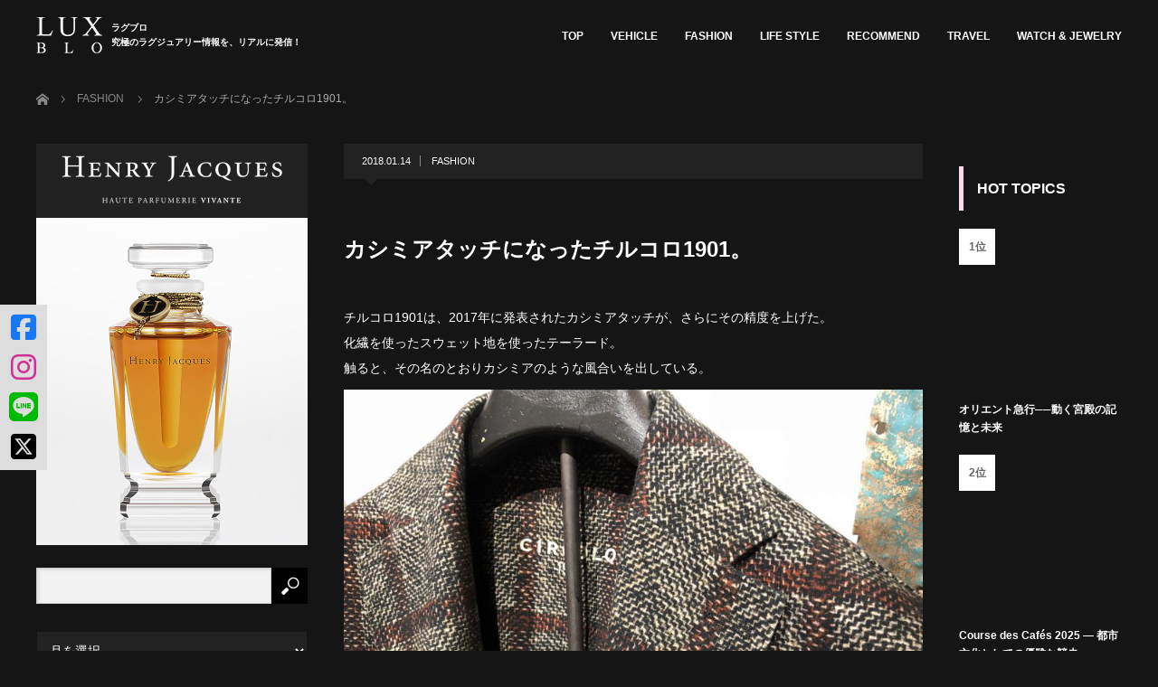

--- FILE ---
content_type: text/html; charset=UTF-8
request_url: https://lux-blo.com/fashion/2018/%E3%82%AB%E3%82%B7%E3%83%9F%E3%82%A2%E3%82%BF%E3%83%83%E3%83%81%E3%81%AB%E3%81%AA%E3%81%A3%E3%81%9F%E3%83%81%E3%83%AB%E3%82%B3%E3%83%AD1901%E3%80%82/
body_size: 665849
content:
<!DOCTYPE html>
<html class="pc" dir="ltr" lang="ja" prefix="og: https://ogp.me/ns#">
<head prefix="og: http://ogp.me/ns# fb: http://ogp.me/ns/fb#">
<meta charset="UTF-8">
<!--[if IE]><meta http-equiv="X-UA-Compatible" content="IE=edge"><![endif]-->
<meta name="viewport" content="width=device-width">
<!--
<meta name="description" content="チルコロ1901は、2017年に発表されたカシミアタッチが、さらにその精度を上げた。化繊を使ったスウェット地を使ったテーラード。触ると、その名のとおりカシミアのような風合いを出している。">
<meta property="og:type" content="article" />
<meta property="og:url" content="https://lux-blo.com/fashion/2018/%E3%82%AB%E3%82%B7%E3%83%9F%E3%82%A2%E3%82%BF%E3%83%83%E3%83%81%E3%81%AB%E3%81%AA%E3%81%A3%E3%81%9F%E3%83%81%E3%83%AB%E3%82%B3%E3%83%AD1901%E3%80%82/">
<meta property="og:title" content="カシミアタッチになったチルコロ1901。" />
<meta property="og:description" content="チルコロ1901は、2017年に発表されたカシミアタッチが、さらにその精度を上げた。化繊を使ったスウェット地を使ったテーラード。触ると、その名のとおりカシミアのような風合いを出している。" />
<meta property="og:site_name" content="LUX-BLO（ラグブロ。）" />
<meta property="og:image" content='https://lux-blo.com/wp-content/uploads/2018/01/id395_512x512.jpg'>
<meta property="og:image:secure_url" content="https://lux-blo.com/wp-content/uploads/2018/01/id395_512x512.jpg" /> 
<meta property="og:image:width" content="512" /> 
<meta property="og:image:height" content="512" />
-->
<link rel="pingback" href="https://lux-blo.com/xmlrpc.php">
	<style>img:is([sizes="auto" i], [sizes^="auto," i]) { contain-intrinsic-size: 3000px 1500px }</style>
	
		<!-- All in One SEO 4.8.7 - aioseo.com -->
		<title>| LUX-BLO（ラグブロ。）</title>
	<meta name="robots" content="max-image-preview:large" />
	<meta name="author" content="luxblo"/>
	<link rel="canonical" href="https://lux-blo.com/fashion/2018/%e3%82%ab%e3%82%b7%e3%83%9f%e3%82%a2%e3%82%bf%e3%83%83%e3%83%81%e3%81%ab%e3%81%aa%e3%81%a3%e3%81%9f%e3%83%81%e3%83%ab%e3%82%b3%e3%83%ad1901%e3%80%82/" />
	<meta name="generator" content="All in One SEO (AIOSEO) 4.8.7" />
		<meta property="og:locale" content="ja_JP" />
		<meta property="og:site_name" content="LUX-BLO（ラグブロ。） | 究極のラグジュアリー情報を、リアルに発信！" />
		<meta property="og:type" content="article" />
		<meta property="og:title" content="| LUX-BLO（ラグブロ。）" />
		<meta property="og:url" content="https://lux-blo.com/fashion/2018/%e3%82%ab%e3%82%b7%e3%83%9f%e3%82%a2%e3%82%bf%e3%83%83%e3%83%81%e3%81%ab%e3%81%aa%e3%81%a3%e3%81%9f%e3%83%81%e3%83%ab%e3%82%b3%e3%83%ad1901%e3%80%82/" />
		<meta property="og:image" content="https://lux-blo.com/wp-content/uploads/2018/01/id395_512x512.jpg" />
		<meta property="og:image:secure_url" content="https://lux-blo.com/wp-content/uploads/2018/01/id395_512x512.jpg" />
		<meta property="og:image:width" content="512" />
		<meta property="og:image:height" content="512" />
		<meta property="article:published_time" content="2018-01-13T20:09:07+00:00" />
		<meta property="article:modified_time" content="2020-06-11T05:26:46+00:00" />
		<meta name="twitter:card" content="summary" />
		<meta name="twitter:title" content="| LUX-BLO（ラグブロ。）" />
		<meta name="twitter:image" content="https://lux-blo.com/wp-content/uploads/2018/01/id395_512x512.jpg" />
		<script type="application/ld+json" class="aioseo-schema">
			{"@context":"https:\/\/schema.org","@graph":[{"@type":"Article","@id":"https:\/\/lux-blo.com\/fashion\/2018\/%e3%82%ab%e3%82%b7%e3%83%9f%e3%82%a2%e3%82%bf%e3%83%83%e3%83%81%e3%81%ab%e3%81%aa%e3%81%a3%e3%81%9f%e3%83%81%e3%83%ab%e3%82%b3%e3%83%ad1901%e3%80%82\/#article","name":"| LUX-BLO\uff08\u30e9\u30b0\u30d6\u30ed\u3002\uff09","headline":"\u30ab\u30b7\u30df\u30a2\u30bf\u30c3\u30c1\u306b\u306a\u3063\u305f\u30c1\u30eb\u30b3\u30ed1901\u3002","author":{"@id":"https:\/\/lux-blo.com\/author\/luxblo\/#author"},"publisher":{"@id":"https:\/\/lux-blo.com\/#organization"},"image":{"@type":"ImageObject","url":"https:\/\/lux-blo.com\/wp-content\/uploads\/2018\/01\/id395_512x512.jpg","width":512,"height":512},"datePublished":"2018-01-14T05:09:07+09:00","dateModified":"2020-06-11T14:26:46+09:00","inLanguage":"ja","mainEntityOfPage":{"@id":"https:\/\/lux-blo.com\/fashion\/2018\/%e3%82%ab%e3%82%b7%e3%83%9f%e3%82%a2%e3%82%bf%e3%83%83%e3%83%81%e3%81%ab%e3%81%aa%e3%81%a3%e3%81%9f%e3%83%81%e3%83%ab%e3%82%b3%e3%83%ad1901%e3%80%82\/#webpage"},"isPartOf":{"@id":"https:\/\/lux-blo.com\/fashion\/2018\/%e3%82%ab%e3%82%b7%e3%83%9f%e3%82%a2%e3%82%bf%e3%83%83%e3%83%81%e3%81%ab%e3%81%aa%e3%81%a3%e3%81%9f%e3%83%81%e3%83%ab%e3%82%b3%e3%83%ad1901%e3%80%82\/#webpage"},"articleSection":"FASHION, \u30c1\u30eb\u30b3\u30ed1901, \u30c1\u30eb\u30b3\u30ed, \u30b9\u30a6\u30a7\u30c3\u30c8, \u30a4\u30bf\u30ea\u30a2, \u30d5\u30a3\u30ec\u30f3\u30c4\u30a7, \u30b8\u30e3\u30b1\u30c3\u30c8, luxblo"},{"@type":"BreadcrumbList","@id":"https:\/\/lux-blo.com\/fashion\/2018\/%e3%82%ab%e3%82%b7%e3%83%9f%e3%82%a2%e3%82%bf%e3%83%83%e3%83%81%e3%81%ab%e3%81%aa%e3%81%a3%e3%81%9f%e3%83%81%e3%83%ab%e3%82%b3%e3%83%ad1901%e3%80%82\/#breadcrumblist","itemListElement":[{"@type":"ListItem","@id":"https:\/\/lux-blo.com#listItem","position":1,"name":"\u30db\u30fc\u30e0","item":"https:\/\/lux-blo.com","nextItem":{"@type":"ListItem","@id":"https:\/\/lux-blo.com\/category\/fashion\/#listItem","name":"FASHION"}},{"@type":"ListItem","@id":"https:\/\/lux-blo.com\/category\/fashion\/#listItem","position":2,"name":"FASHION","item":"https:\/\/lux-blo.com\/category\/fashion\/","nextItem":{"@type":"ListItem","@id":"https:\/\/lux-blo.com\/fashion\/2018\/%e3%82%ab%e3%82%b7%e3%83%9f%e3%82%a2%e3%82%bf%e3%83%83%e3%83%81%e3%81%ab%e3%81%aa%e3%81%a3%e3%81%9f%e3%83%81%e3%83%ab%e3%82%b3%e3%83%ad1901%e3%80%82\/#listItem","name":"\u30ab\u30b7\u30df\u30a2\u30bf\u30c3\u30c1\u306b\u306a\u3063\u305f\u30c1\u30eb\u30b3\u30ed1901\u3002"},"previousItem":{"@type":"ListItem","@id":"https:\/\/lux-blo.com#listItem","name":"\u30db\u30fc\u30e0"}},{"@type":"ListItem","@id":"https:\/\/lux-blo.com\/fashion\/2018\/%e3%82%ab%e3%82%b7%e3%83%9f%e3%82%a2%e3%82%bf%e3%83%83%e3%83%81%e3%81%ab%e3%81%aa%e3%81%a3%e3%81%9f%e3%83%81%e3%83%ab%e3%82%b3%e3%83%ad1901%e3%80%82\/#listItem","position":3,"name":"\u30ab\u30b7\u30df\u30a2\u30bf\u30c3\u30c1\u306b\u306a\u3063\u305f\u30c1\u30eb\u30b3\u30ed1901\u3002","previousItem":{"@type":"ListItem","@id":"https:\/\/lux-blo.com\/category\/fashion\/#listItem","name":"FASHION"}}]},{"@type":"Organization","@id":"https:\/\/lux-blo.com\/#organization","name":"LUX-BLO\uff08\u30e9\u30b0\u30d6\u30ed\u3002\uff09","description":"\u7a76\u6975\u306e\u30e9\u30b0\u30b8\u30e5\u30a2\u30ea\u30fc\u60c5\u5831\u3092\u3001\u30ea\u30a2\u30eb\u306b\u767a\u4fe1\uff01","url":"https:\/\/lux-blo.com\/"},{"@type":"Person","@id":"https:\/\/lux-blo.com\/author\/luxblo\/#author","url":"https:\/\/lux-blo.com\/author\/luxblo\/","name":"luxblo","image":{"@type":"ImageObject","@id":"https:\/\/lux-blo.com\/fashion\/2018\/%e3%82%ab%e3%82%b7%e3%83%9f%e3%82%a2%e3%82%bf%e3%83%83%e3%83%81%e3%81%ab%e3%81%aa%e3%81%a3%e3%81%9f%e3%83%81%e3%83%ab%e3%82%b3%e3%83%ad1901%e3%80%82\/#authorImage","url":"https:\/\/secure.gravatar.com\/avatar\/715ac28ef0e3c86246bcb7a7d4412938f155591eebc5d59a565c605c3ff79669?s=96&d=mm&r=g","width":96,"height":96,"caption":"luxblo"}},{"@type":"WebPage","@id":"https:\/\/lux-blo.com\/fashion\/2018\/%e3%82%ab%e3%82%b7%e3%83%9f%e3%82%a2%e3%82%bf%e3%83%83%e3%83%81%e3%81%ab%e3%81%aa%e3%81%a3%e3%81%9f%e3%83%81%e3%83%ab%e3%82%b3%e3%83%ad1901%e3%80%82\/#webpage","url":"https:\/\/lux-blo.com\/fashion\/2018\/%e3%82%ab%e3%82%b7%e3%83%9f%e3%82%a2%e3%82%bf%e3%83%83%e3%83%81%e3%81%ab%e3%81%aa%e3%81%a3%e3%81%9f%e3%83%81%e3%83%ab%e3%82%b3%e3%83%ad1901%e3%80%82\/","name":"| LUX-BLO\uff08\u30e9\u30b0\u30d6\u30ed\u3002\uff09","inLanguage":"ja","isPartOf":{"@id":"https:\/\/lux-blo.com\/#website"},"breadcrumb":{"@id":"https:\/\/lux-blo.com\/fashion\/2018\/%e3%82%ab%e3%82%b7%e3%83%9f%e3%82%a2%e3%82%bf%e3%83%83%e3%83%81%e3%81%ab%e3%81%aa%e3%81%a3%e3%81%9f%e3%83%81%e3%83%ab%e3%82%b3%e3%83%ad1901%e3%80%82\/#breadcrumblist"},"author":{"@id":"https:\/\/lux-blo.com\/author\/luxblo\/#author"},"creator":{"@id":"https:\/\/lux-blo.com\/author\/luxblo\/#author"},"image":{"@type":"ImageObject","url":"https:\/\/lux-blo.com\/wp-content\/uploads\/2018\/01\/id395_512x512.jpg","@id":"https:\/\/lux-blo.com\/fashion\/2018\/%e3%82%ab%e3%82%b7%e3%83%9f%e3%82%a2%e3%82%bf%e3%83%83%e3%83%81%e3%81%ab%e3%81%aa%e3%81%a3%e3%81%9f%e3%83%81%e3%83%ab%e3%82%b3%e3%83%ad1901%e3%80%82\/#mainImage","width":512,"height":512},"primaryImageOfPage":{"@id":"https:\/\/lux-blo.com\/fashion\/2018\/%e3%82%ab%e3%82%b7%e3%83%9f%e3%82%a2%e3%82%bf%e3%83%83%e3%83%81%e3%81%ab%e3%81%aa%e3%81%a3%e3%81%9f%e3%83%81%e3%83%ab%e3%82%b3%e3%83%ad1901%e3%80%82\/#mainImage"},"datePublished":"2018-01-14T05:09:07+09:00","dateModified":"2020-06-11T14:26:46+09:00"},{"@type":"WebSite","@id":"https:\/\/lux-blo.com\/#website","url":"https:\/\/lux-blo.com\/","name":"LUX-BLO\uff08\u30e9\u30b0\u30d6\u30ed\u3002\uff09","description":"\u7a76\u6975\u306e\u30e9\u30b0\u30b8\u30e5\u30a2\u30ea\u30fc\u60c5\u5831\u3092\u3001\u30ea\u30a2\u30eb\u306b\u767a\u4fe1\uff01","inLanguage":"ja","publisher":{"@id":"https:\/\/lux-blo.com\/#organization"}}]}
		</script>
		<!-- All in One SEO -->

<link rel='dns-prefetch' href='//www.googletagmanager.com' />
<link rel="alternate" type="application/rss+xml" title="LUX-BLO（ラグブロ。） &raquo; フィード" href="https://lux-blo.com/feed/" />
<link rel="alternate" type="application/rss+xml" title="LUX-BLO（ラグブロ。） &raquo; コメントフィード" href="https://lux-blo.com/comments/feed/" />
<script type="text/javascript">
/* <![CDATA[ */
window._wpemojiSettings = {"baseUrl":"https:\/\/s.w.org\/images\/core\/emoji\/16.0.1\/72x72\/","ext":".png","svgUrl":"https:\/\/s.w.org\/images\/core\/emoji\/16.0.1\/svg\/","svgExt":".svg","source":{"concatemoji":"https:\/\/lux-blo.com\/wp-includes\/js\/wp-emoji-release.min.js?ver=6.8.3"}};
/*! This file is auto-generated */
!function(s,n){var o,i,e;function c(e){try{var t={supportTests:e,timestamp:(new Date).valueOf()};sessionStorage.setItem(o,JSON.stringify(t))}catch(e){}}function p(e,t,n){e.clearRect(0,0,e.canvas.width,e.canvas.height),e.fillText(t,0,0);var t=new Uint32Array(e.getImageData(0,0,e.canvas.width,e.canvas.height).data),a=(e.clearRect(0,0,e.canvas.width,e.canvas.height),e.fillText(n,0,0),new Uint32Array(e.getImageData(0,0,e.canvas.width,e.canvas.height).data));return t.every(function(e,t){return e===a[t]})}function u(e,t){e.clearRect(0,0,e.canvas.width,e.canvas.height),e.fillText(t,0,0);for(var n=e.getImageData(16,16,1,1),a=0;a<n.data.length;a++)if(0!==n.data[a])return!1;return!0}function f(e,t,n,a){switch(t){case"flag":return n(e,"\ud83c\udff3\ufe0f\u200d\u26a7\ufe0f","\ud83c\udff3\ufe0f\u200b\u26a7\ufe0f")?!1:!n(e,"\ud83c\udde8\ud83c\uddf6","\ud83c\udde8\u200b\ud83c\uddf6")&&!n(e,"\ud83c\udff4\udb40\udc67\udb40\udc62\udb40\udc65\udb40\udc6e\udb40\udc67\udb40\udc7f","\ud83c\udff4\u200b\udb40\udc67\u200b\udb40\udc62\u200b\udb40\udc65\u200b\udb40\udc6e\u200b\udb40\udc67\u200b\udb40\udc7f");case"emoji":return!a(e,"\ud83e\udedf")}return!1}function g(e,t,n,a){var r="undefined"!=typeof WorkerGlobalScope&&self instanceof WorkerGlobalScope?new OffscreenCanvas(300,150):s.createElement("canvas"),o=r.getContext("2d",{willReadFrequently:!0}),i=(o.textBaseline="top",o.font="600 32px Arial",{});return e.forEach(function(e){i[e]=t(o,e,n,a)}),i}function t(e){var t=s.createElement("script");t.src=e,t.defer=!0,s.head.appendChild(t)}"undefined"!=typeof Promise&&(o="wpEmojiSettingsSupports",i=["flag","emoji"],n.supports={everything:!0,everythingExceptFlag:!0},e=new Promise(function(e){s.addEventListener("DOMContentLoaded",e,{once:!0})}),new Promise(function(t){var n=function(){try{var e=JSON.parse(sessionStorage.getItem(o));if("object"==typeof e&&"number"==typeof e.timestamp&&(new Date).valueOf()<e.timestamp+604800&&"object"==typeof e.supportTests)return e.supportTests}catch(e){}return null}();if(!n){if("undefined"!=typeof Worker&&"undefined"!=typeof OffscreenCanvas&&"undefined"!=typeof URL&&URL.createObjectURL&&"undefined"!=typeof Blob)try{var e="postMessage("+g.toString()+"("+[JSON.stringify(i),f.toString(),p.toString(),u.toString()].join(",")+"));",a=new Blob([e],{type:"text/javascript"}),r=new Worker(URL.createObjectURL(a),{name:"wpTestEmojiSupports"});return void(r.onmessage=function(e){c(n=e.data),r.terminate(),t(n)})}catch(e){}c(n=g(i,f,p,u))}t(n)}).then(function(e){for(var t in e)n.supports[t]=e[t],n.supports.everything=n.supports.everything&&n.supports[t],"flag"!==t&&(n.supports.everythingExceptFlag=n.supports.everythingExceptFlag&&n.supports[t]);n.supports.everythingExceptFlag=n.supports.everythingExceptFlag&&!n.supports.flag,n.DOMReady=!1,n.readyCallback=function(){n.DOMReady=!0}}).then(function(){return e}).then(function(){var e;n.supports.everything||(n.readyCallback(),(e=n.source||{}).concatemoji?t(e.concatemoji):e.wpemoji&&e.twemoji&&(t(e.twemoji),t(e.wpemoji)))}))}((window,document),window._wpemojiSettings);
/* ]]> */
</script>
<link rel='stylesheet' id='style-css' href='https://lux-blo.com/wp-content/themes/izm_tcd034_child/style.css?ver=1.23' type='text/css' media='screen' />
<style id='wp-emoji-styles-inline-css' type='text/css'>

	img.wp-smiley, img.emoji {
		display: inline !important;
		border: none !important;
		box-shadow: none !important;
		height: 1em !important;
		width: 1em !important;
		margin: 0 0.07em !important;
		vertical-align: -0.1em !important;
		background: none !important;
		padding: 0 !important;
	}
</style>
<link rel='stylesheet' id='wp-block-library-css' href='https://lux-blo.com/wp-includes/css/dist/block-library/style.min.css?ver=6.8.3' type='text/css' media='all' />
<style id='classic-theme-styles-inline-css' type='text/css'>
/*! This file is auto-generated */
.wp-block-button__link{color:#fff;background-color:#32373c;border-radius:9999px;box-shadow:none;text-decoration:none;padding:calc(.667em + 2px) calc(1.333em + 2px);font-size:1.125em}.wp-block-file__button{background:#32373c;color:#fff;text-decoration:none}
</style>
<style id='global-styles-inline-css' type='text/css'>
:root{--wp--preset--aspect-ratio--square: 1;--wp--preset--aspect-ratio--4-3: 4/3;--wp--preset--aspect-ratio--3-4: 3/4;--wp--preset--aspect-ratio--3-2: 3/2;--wp--preset--aspect-ratio--2-3: 2/3;--wp--preset--aspect-ratio--16-9: 16/9;--wp--preset--aspect-ratio--9-16: 9/16;--wp--preset--color--black: #000000;--wp--preset--color--cyan-bluish-gray: #abb8c3;--wp--preset--color--white: #ffffff;--wp--preset--color--pale-pink: #f78da7;--wp--preset--color--vivid-red: #cf2e2e;--wp--preset--color--luminous-vivid-orange: #ff6900;--wp--preset--color--luminous-vivid-amber: #fcb900;--wp--preset--color--light-green-cyan: #7bdcb5;--wp--preset--color--vivid-green-cyan: #00d084;--wp--preset--color--pale-cyan-blue: #8ed1fc;--wp--preset--color--vivid-cyan-blue: #0693e3;--wp--preset--color--vivid-purple: #9b51e0;--wp--preset--gradient--vivid-cyan-blue-to-vivid-purple: linear-gradient(135deg,rgba(6,147,227,1) 0%,rgb(155,81,224) 100%);--wp--preset--gradient--light-green-cyan-to-vivid-green-cyan: linear-gradient(135deg,rgb(122,220,180) 0%,rgb(0,208,130) 100%);--wp--preset--gradient--luminous-vivid-amber-to-luminous-vivid-orange: linear-gradient(135deg,rgba(252,185,0,1) 0%,rgba(255,105,0,1) 100%);--wp--preset--gradient--luminous-vivid-orange-to-vivid-red: linear-gradient(135deg,rgba(255,105,0,1) 0%,rgb(207,46,46) 100%);--wp--preset--gradient--very-light-gray-to-cyan-bluish-gray: linear-gradient(135deg,rgb(238,238,238) 0%,rgb(169,184,195) 100%);--wp--preset--gradient--cool-to-warm-spectrum: linear-gradient(135deg,rgb(74,234,220) 0%,rgb(151,120,209) 20%,rgb(207,42,186) 40%,rgb(238,44,130) 60%,rgb(251,105,98) 80%,rgb(254,248,76) 100%);--wp--preset--gradient--blush-light-purple: linear-gradient(135deg,rgb(255,206,236) 0%,rgb(152,150,240) 100%);--wp--preset--gradient--blush-bordeaux: linear-gradient(135deg,rgb(254,205,165) 0%,rgb(254,45,45) 50%,rgb(107,0,62) 100%);--wp--preset--gradient--luminous-dusk: linear-gradient(135deg,rgb(255,203,112) 0%,rgb(199,81,192) 50%,rgb(65,88,208) 100%);--wp--preset--gradient--pale-ocean: linear-gradient(135deg,rgb(255,245,203) 0%,rgb(182,227,212) 50%,rgb(51,167,181) 100%);--wp--preset--gradient--electric-grass: linear-gradient(135deg,rgb(202,248,128) 0%,rgb(113,206,126) 100%);--wp--preset--gradient--midnight: linear-gradient(135deg,rgb(2,3,129) 0%,rgb(40,116,252) 100%);--wp--preset--font-size--small: 13px;--wp--preset--font-size--medium: 20px;--wp--preset--font-size--large: 36px;--wp--preset--font-size--x-large: 42px;--wp--preset--spacing--20: 0.44rem;--wp--preset--spacing--30: 0.67rem;--wp--preset--spacing--40: 1rem;--wp--preset--spacing--50: 1.5rem;--wp--preset--spacing--60: 2.25rem;--wp--preset--spacing--70: 3.38rem;--wp--preset--spacing--80: 5.06rem;--wp--preset--shadow--natural: 6px 6px 9px rgba(0, 0, 0, 0.2);--wp--preset--shadow--deep: 12px 12px 50px rgba(0, 0, 0, 0.4);--wp--preset--shadow--sharp: 6px 6px 0px rgba(0, 0, 0, 0.2);--wp--preset--shadow--outlined: 6px 6px 0px -3px rgba(255, 255, 255, 1), 6px 6px rgba(0, 0, 0, 1);--wp--preset--shadow--crisp: 6px 6px 0px rgba(0, 0, 0, 1);}:where(.is-layout-flex){gap: 0.5em;}:where(.is-layout-grid){gap: 0.5em;}body .is-layout-flex{display: flex;}.is-layout-flex{flex-wrap: wrap;align-items: center;}.is-layout-flex > :is(*, div){margin: 0;}body .is-layout-grid{display: grid;}.is-layout-grid > :is(*, div){margin: 0;}:where(.wp-block-columns.is-layout-flex){gap: 2em;}:where(.wp-block-columns.is-layout-grid){gap: 2em;}:where(.wp-block-post-template.is-layout-flex){gap: 1.25em;}:where(.wp-block-post-template.is-layout-grid){gap: 1.25em;}.has-black-color{color: var(--wp--preset--color--black) !important;}.has-cyan-bluish-gray-color{color: var(--wp--preset--color--cyan-bluish-gray) !important;}.has-white-color{color: var(--wp--preset--color--white) !important;}.has-pale-pink-color{color: var(--wp--preset--color--pale-pink) !important;}.has-vivid-red-color{color: var(--wp--preset--color--vivid-red) !important;}.has-luminous-vivid-orange-color{color: var(--wp--preset--color--luminous-vivid-orange) !important;}.has-luminous-vivid-amber-color{color: var(--wp--preset--color--luminous-vivid-amber) !important;}.has-light-green-cyan-color{color: var(--wp--preset--color--light-green-cyan) !important;}.has-vivid-green-cyan-color{color: var(--wp--preset--color--vivid-green-cyan) !important;}.has-pale-cyan-blue-color{color: var(--wp--preset--color--pale-cyan-blue) !important;}.has-vivid-cyan-blue-color{color: var(--wp--preset--color--vivid-cyan-blue) !important;}.has-vivid-purple-color{color: var(--wp--preset--color--vivid-purple) !important;}.has-black-background-color{background-color: var(--wp--preset--color--black) !important;}.has-cyan-bluish-gray-background-color{background-color: var(--wp--preset--color--cyan-bluish-gray) !important;}.has-white-background-color{background-color: var(--wp--preset--color--white) !important;}.has-pale-pink-background-color{background-color: var(--wp--preset--color--pale-pink) !important;}.has-vivid-red-background-color{background-color: var(--wp--preset--color--vivid-red) !important;}.has-luminous-vivid-orange-background-color{background-color: var(--wp--preset--color--luminous-vivid-orange) !important;}.has-luminous-vivid-amber-background-color{background-color: var(--wp--preset--color--luminous-vivid-amber) !important;}.has-light-green-cyan-background-color{background-color: var(--wp--preset--color--light-green-cyan) !important;}.has-vivid-green-cyan-background-color{background-color: var(--wp--preset--color--vivid-green-cyan) !important;}.has-pale-cyan-blue-background-color{background-color: var(--wp--preset--color--pale-cyan-blue) !important;}.has-vivid-cyan-blue-background-color{background-color: var(--wp--preset--color--vivid-cyan-blue) !important;}.has-vivid-purple-background-color{background-color: var(--wp--preset--color--vivid-purple) !important;}.has-black-border-color{border-color: var(--wp--preset--color--black) !important;}.has-cyan-bluish-gray-border-color{border-color: var(--wp--preset--color--cyan-bluish-gray) !important;}.has-white-border-color{border-color: var(--wp--preset--color--white) !important;}.has-pale-pink-border-color{border-color: var(--wp--preset--color--pale-pink) !important;}.has-vivid-red-border-color{border-color: var(--wp--preset--color--vivid-red) !important;}.has-luminous-vivid-orange-border-color{border-color: var(--wp--preset--color--luminous-vivid-orange) !important;}.has-luminous-vivid-amber-border-color{border-color: var(--wp--preset--color--luminous-vivid-amber) !important;}.has-light-green-cyan-border-color{border-color: var(--wp--preset--color--light-green-cyan) !important;}.has-vivid-green-cyan-border-color{border-color: var(--wp--preset--color--vivid-green-cyan) !important;}.has-pale-cyan-blue-border-color{border-color: var(--wp--preset--color--pale-cyan-blue) !important;}.has-vivid-cyan-blue-border-color{border-color: var(--wp--preset--color--vivid-cyan-blue) !important;}.has-vivid-purple-border-color{border-color: var(--wp--preset--color--vivid-purple) !important;}.has-vivid-cyan-blue-to-vivid-purple-gradient-background{background: var(--wp--preset--gradient--vivid-cyan-blue-to-vivid-purple) !important;}.has-light-green-cyan-to-vivid-green-cyan-gradient-background{background: var(--wp--preset--gradient--light-green-cyan-to-vivid-green-cyan) !important;}.has-luminous-vivid-amber-to-luminous-vivid-orange-gradient-background{background: var(--wp--preset--gradient--luminous-vivid-amber-to-luminous-vivid-orange) !important;}.has-luminous-vivid-orange-to-vivid-red-gradient-background{background: var(--wp--preset--gradient--luminous-vivid-orange-to-vivid-red) !important;}.has-very-light-gray-to-cyan-bluish-gray-gradient-background{background: var(--wp--preset--gradient--very-light-gray-to-cyan-bluish-gray) !important;}.has-cool-to-warm-spectrum-gradient-background{background: var(--wp--preset--gradient--cool-to-warm-spectrum) !important;}.has-blush-light-purple-gradient-background{background: var(--wp--preset--gradient--blush-light-purple) !important;}.has-blush-bordeaux-gradient-background{background: var(--wp--preset--gradient--blush-bordeaux) !important;}.has-luminous-dusk-gradient-background{background: var(--wp--preset--gradient--luminous-dusk) !important;}.has-pale-ocean-gradient-background{background: var(--wp--preset--gradient--pale-ocean) !important;}.has-electric-grass-gradient-background{background: var(--wp--preset--gradient--electric-grass) !important;}.has-midnight-gradient-background{background: var(--wp--preset--gradient--midnight) !important;}.has-small-font-size{font-size: var(--wp--preset--font-size--small) !important;}.has-medium-font-size{font-size: var(--wp--preset--font-size--medium) !important;}.has-large-font-size{font-size: var(--wp--preset--font-size--large) !important;}.has-x-large-font-size{font-size: var(--wp--preset--font-size--x-large) !important;}
:where(.wp-block-post-template.is-layout-flex){gap: 1.25em;}:where(.wp-block-post-template.is-layout-grid){gap: 1.25em;}
:where(.wp-block-columns.is-layout-flex){gap: 2em;}:where(.wp-block-columns.is-layout-grid){gap: 2em;}
:root :where(.wp-block-pullquote){font-size: 1.5em;line-height: 1.6;}
</style>
<link rel='stylesheet' id='contact-form-7-css' href='https://lux-blo.com/wp-content/plugins/contact-form-7/includes/css/styles.css?ver=6.1.1' type='text/css' media='all' />
<link rel='stylesheet' id='contact-form-7-confirm-css' href='https://lux-blo.com/wp-content/plugins/contact-form-7-add-confirm/includes/css/styles.css?ver=5.1' type='text/css' media='all' />
<link rel='stylesheet' id='parent-style-css' href='https://lux-blo.com/wp-content/themes/izm_tcd034/style.css?ver=6.8.3' type='text/css' media='all' />
<script type="text/javascript" src="https://lux-blo.com/wp-includes/js/jquery/jquery.min.js?ver=3.7.1" id="jquery-core-js"></script>
<script type="text/javascript" src="https://lux-blo.com/wp-includes/js/jquery/jquery-migrate.min.js?ver=3.4.1" id="jquery-migrate-js"></script>

<!-- Site Kit によって追加された Google タグ（gtag.js）スニペット -->
<!-- Google アナリティクス スニペット (Site Kit が追加) -->
<script type="text/javascript" src="https://www.googletagmanager.com/gtag/js?id=G-EWY04M57EC" id="google_gtagjs-js" async></script>
<script type="text/javascript" id="google_gtagjs-js-after">
/* <![CDATA[ */
window.dataLayer = window.dataLayer || [];function gtag(){dataLayer.push(arguments);}
gtag("set","linker",{"domains":["lux-blo.com"]});
gtag("js", new Date());
gtag("set", "developer_id.dZTNiMT", true);
gtag("config", "G-EWY04M57EC");
/* ]]> */
</script>
<link rel="https://api.w.org/" href="https://lux-blo.com/wp-json/" /><link rel="alternate" title="JSON" type="application/json" href="https://lux-blo.com/wp-json/wp/v2/posts/395" /><link rel='shortlink' href='https://lux-blo.com/?p=395' />
<link rel="alternate" title="oEmbed (JSON)" type="application/json+oembed" href="https://lux-blo.com/wp-json/oembed/1.0/embed?url=https%3A%2F%2Flux-blo.com%2Ffashion%2F2018%2F%25e3%2582%25ab%25e3%2582%25b7%25e3%2583%259f%25e3%2582%25a2%25e3%2582%25bf%25e3%2583%2583%25e3%2583%2581%25e3%2581%25ab%25e3%2581%25aa%25e3%2581%25a3%25e3%2581%259f%25e3%2583%2581%25e3%2583%25ab%25e3%2582%25b3%25e3%2583%25ad1901%25e3%2580%2582%2F" />
<link rel="alternate" title="oEmbed (XML)" type="text/xml+oembed" href="https://lux-blo.com/wp-json/oembed/1.0/embed?url=https%3A%2F%2Flux-blo.com%2Ffashion%2F2018%2F%25e3%2582%25ab%25e3%2582%25b7%25e3%2583%259f%25e3%2582%25a2%25e3%2582%25bf%25e3%2583%2583%25e3%2583%2581%25e3%2581%25ab%25e3%2581%25aa%25e3%2581%25a3%25e3%2581%259f%25e3%2583%2581%25e3%2583%25ab%25e3%2582%25b3%25e3%2583%25ad1901%25e3%2580%2582%2F&#038;format=xml" />
<!-- Favicon Rotator -->
<link rel="shortcut icon" href="https://lux-blo.com/wp-content/uploads/2020/10/FABICON_LUX-2.png" />
<link rel="apple-touch-icon-precomposed" href="https://lux-blo.com/wp-content/uploads/2020/10/FABICON_LUX_TOUCH-1.png" />
<!-- End Favicon Rotator -->
<meta name="generator" content="Site Kit by Google 1.162.1" />
<script src="https://lux-blo.com/wp-content/themes/izm_tcd034/js/jquery.easing.js?ver=1.23"></script>
<script src="https://lux-blo.com/wp-content/themes/izm_tcd034/js/jscript.js?ver=1.23"></script>
<script src="https://lux-blo.com/wp-content/themes/izm_tcd034/js/comment.js?ver=1.23"></script>

<link rel="stylesheet" media="screen and (max-width:770px)" href="https://lux-blo.com/wp-content/themes/izm_tcd034/responsive.css?ver=1.23">
<link rel="stylesheet" media="screen and (max-width:770px)" href="https://lux-blo.com/wp-content/themes/izm_tcd034/footer-bar/footer-bar.css?ver=1.23">

<link rel="stylesheet" href="https://lux-blo.com/wp-content/themes/izm_tcd034/japanese.css?ver=1.23">

<!--[if lt IE 9]>
<script src="https://lux-blo.com/wp-content/themes/izm_tcd034/js/html5.js?ver=1.23"></script>
<![endif]-->

<link rel="stylesheet" href="https://lux-blo.com/wp-content/themes/izm_tcd034/js/slick.css?ver=1.23" type="text/css" />
<script src="https://lux-blo.com/wp-content/themes/izm_tcd034/js/slick.min.js?ver=1.23"></script>
<script type="text/javascript">
jQuery(document).ready(function($){
  $('.recommend_slider').slick({
    variableWidth: true,
    dots: false,
    slidesToShow: 6,
    slidesToScroll: 1,
    autoplay: true,
    easing: 'easeOutExpo',
    speed: 1000,
    autoplaySpeed: 7000,
    responsive: [
      {
        breakpoint: 770,
        settings: { variableWidth: false, slidesToShow: 3, arrows: false }
      }
    ]  });
});
</script>

<style type="text/css">

#logo { top:19px; left:0px; }

a:hover, .pc #global_menu li a:hover, .pc #global_menu > ul > li.active > a, .post_list li.type1 .meta li a:hover, .post_list li.type2 .meta li a:hover, #footer_menu li a:hover, #home_slider .info_inner .title_link:hover, #post_meta_top a:hover, #bread_crumb li a:hover, #comment_header ul li a:hover, #bread_crumb li.home a:hover:before
 { color:#315C82; }

.pc #global_menu ul ul a, #return_top a:hover, .next_page_link a:hover, .recommend_slider .slick-prev:hover, .recommend_slider .slick-next:hover, .post_list li.type1 .title a:hover, .recommend_slider .category a:hover, .page_navi a:hover, #index_post_list_tab li a:hover,
  #wp-calendar td a:hover, #wp-calendar #prev a:hover, #wp-calendar #next a:hover, .widget_search #search-btn input:hover, .widget_search #searchsubmit:hover, .side_widget.google_search #searchsubmit:hover, .collapse_category_list li a:hover,
   #submit_comment:hover, #post_pagination a:hover, #post_pagination p, a.menu_button:hover, .author_info_link:hover, .author_profile .author_social_link li.author_link a:hover
    { background-color:#315C82; }

.mobile #global_menu li a:hover { background-color:#315C82 !important; }
#comment_textarea textarea:focus, #guest_info input:focus
 { border-color:#315C82; }

.pc #global_menu li a:hover { border-color:#315C82; }
.pc #global_menu > ul > li.active > a { border-color:#315C82; }

.pc #global_menu ul ul a:hover
 { background-color:#5D9494; }

.recommend_slider_wrap h3
 { border-color:#FFFFFF; }

.popular_post_list .rank
 { background-color:#C9C9C9; }

.popular_post_list .rank1 .rank, .popular_post_list .rank2 .rank, .popular_post_list .rank3 .rank
 { background-color:#FFFFFF; }

.popular_post_list .rank:before
{ border-color:#C9C9C9 transparent transparent transparent; }

.popular_post_list .rank1 .rank:before, .popular_post_list .rank2 .rank:before, .popular_post_list .rank3 .rank:before
{ border-color:#FFFFFF transparent transparent transparent; }

#post_title { font-size:20px; }
.post_content { font-size:14px; }
.home #index_post_list1 .post_list li.type1 .title, .home #index_post_list1 .post_list li.type2 .title { font-size:14px; }
.home #index_post_list2 .post_list li.type1 .title, .home #index_post_list2 .post_list li.type2 .title { font-size:14px; }
.home #index_post_list3 .post_list li.type1 .title, .home #index_post_list3 .post_list li.type2 .title { font-size:14px; }
.home #index_post_list4 .post_list li.type1 .title, .home #index_post_list4 .post_list li.type2 .title { font-size:14px; }
.archive .post_list li.type1 .title, .archive .post_list li.type2 .title { font-size:14px; }



#site_loader_spinner { border:4px solid rgba(49,92,130,0.2); border-top-color:#315C82; }


#article #post_image { display: none; }

/* 共通
================================================= */
body,#header {
  background:#151515 !important;
  color:#ffffff !important;
}
#footer_bottom {
  color:#151515 !important;
}

/* header
------------------------------------------------- */
#header {
  border-bottom: none;
}
#header #logo_image a {
  display: flex;
  color:#ffffff !important;
  align-items: center;
}


#header #logo_image a::after {
  content: 'ラグブロ\A究極のラグジュアリー情報を、リアルに発信！';
white-space: pre;
  display: inline-block;
  font-size: 10px;
  margin-left: 10px;
}

#header #logo_image_mobile a::after {
  content: 'ラグブロ\A究極のラグジュアリー情報を、リアルに発信！';
white-space: pre;
  display: inline-block;
  font-size: 10px;
  margin-left: 8px;
color:white;
line-height:120%;
}

#header #logo_image a:hover {
  text-decoration: none !important;
}
#header #global_menu ul.menu li.menu-item {
  margin-left: 30px !important;
}
#header #global_menu a {
  color:#ffffff !important;
}
#home_slider a.title_link {
  color:#ffffff !important;
}

@media screen and (max-width: 770px) {
  #header #logo_image a::before,
  #header #logo_image a::after {
    display: none !important;
  }
  #header #logo_image #logo img {
    display: inline-block !important;
    height: 30px !important;
  }
  #logo_image_mobile a {
    display: block;
    height: 30px;
    margin: 15px 0 0 0;
  }
}

/* パーツ
------------------------------------------------- */

/* select （月を選択） */

.widget_archive select,
.widget_categories select,
.tcdw_archive_list_widget select {
  border-color: #151515;
}



/* トップページ
================================================= */

/* next_page_link（トップ中部／さらに記事を表示する）
------------------------------------------------- */
.next_page_link a {
  background-color: #292929 !important;
}
.next_page_link a:hover {
  text-decoration: underline;
}
.home #pickup_slider_area .recommend_slider .slick-prev,
.home #pickup_slider_area .recommend_slider .slick-next {
  background-color: #333333;
}

/* recommend_slider_area（トップ上部／PICK UP！）
------------------------------------------------- */
.home #pickup_slider_area.recommend_slider_area {
  background:#151515 !important;
}
.home #pickup_slider_area.recommend_slider_area .title {
  color:#ffffff !important;
}
#pickup_slider_area.recommend_slider_area .recommend_slider_wrap h3 {
  border-color: #89e543;
  color:#333333 !important;
}
.home #pickup_slider_area.recommend_slider_area .recommend_slider_wrap h3 {
  color:#ffffff!important;
}

/* left_col tcdw_category_list_widget（トップ左側／CATEGORY）
------------------------------------------------- */
#left_col .tcdw_category_list_widget .side_headline {
  border-color: #fb7f00;
}

/* left_col styled_post_list2_widget（トップ左側／特集記事）
------------------------------------------------- */
#left_col .styled_post_list2_widget .side_headline {
  border-color: #f2ee18;
}
#left_col .styled_post_list2_widget .styled_post_list2 li.style2 {
    border-color: #a0a0a0;
}
#left_col .styled_post_list2_widget .styled_post_list2 li.style2 a {
    color: #ffffff;
}

/* left_col styled_post_list1_widget（トップ左側／人気記事 PICK UP！）
------------------------------------------------- */
#left_col .styled_post_list1_widget .side_headline {
  border-color: #2f80fe;
}
#left_col .styled_post_list1 .title,
#left_col .styled_post_list1 .excerpt a {
    color: #ffffff;
}

/* right_col popular_post_list_widget （トップ右側／人気記事）※SP
------------------------------------------------- */
#right_col .popular_post_list_widget .side_headline {
  border-color: #fed8eb;
}
#left_col .popular_post_list_widget .side_headline {
  border-color: #ff8324;
}
/*.popular_post_list_widget .popular_post_list li.rank4,
.popular_post_list_widget .popular_post_list li.rank5,
.popular_post_list_widget .popular_post_list li.rank6,
.popular_post_list_widget .popular_post_list li.rank7,
.popular_post_list_widget .popular_post_list li.rank8,
.popular_post_list_widget .popular_post_list li.rank9,
.popular_post_list_widget .popular_post_list li.rank10,
.popular_post_list_widget .popular_post_list li.rank11,
.popular_post_list_widget .popular_post_list li.rank12,
.popular_post_list_widget .popular_post_list li.rank13,
.popular_post_list_widget .popular_post_list li.rank14,
.popular_post_list_widget .popular_post_list li.rank15,
.popular_post_list_widget .popular_post_list li.rank16,
.popular_post_list_widget .popular_post_list li.rank17,
.popular_post_list_widget .popular_post_list li.rank18,
.popular_post_list_widget .popular_post_list li.rank19,
.popular_post_list_widget .popular_post_list li.rank20,
.popular_post_list_widget .popular_post_list li.rank21,
.popular_post_list_widget .popular_post_list li.rank22,
.popular_post_list_widget .popular_post_list li.rank23,
.popular_post_list_widget .popular_post_list li.rank24,
.popular_post_list_widget .popular_post_list li.rank25,
.popular_post_list_widget .popular_post_list li.rank26,
.popular_post_list_widget .popular_post_list li.rank27,
.popular_post_list_widget .popular_post_list li.rank28,
.popular_post_list_widget .popular_post_list li.rank29,
.popular_post_list_widget .popular_post_list li.rank30,
.popular_post_list_widget .popular_post_list li.rank31,
.popular_post_list_widget .popular_post_list li.rank32,
.popular_post_list_widget .popular_post_list li.rank33,
.popular_post_list_widget .popular_post_list li.rank34,
.popular_post_list_widget .popular_post_list li.rank35,
.popular_post_list_widget .popular_post_list li.rank36,
.popular_post_list_widget .popular_post_list li.rank37,
.popular_post_list_widget .popular_post_list li.rank38,
.popular_post_list_widget .popular_post_list li.rank39,
.popular_post_list_widget .popular_post_list li.rank40,
.popular_post_list_widget .popular_post_list li.rank41,
.popular_post_list_widget .popular_post_list li.rank42,
.popular_post_list_widget .popular_post_list li.rank43,
.popular_post_list_widget .popular_post_list li.rank44,
.popular_post_list_widget .popular_post_list li.rank45,
.popular_post_list_widget .popular_post_list li.rank46,
.popular_post_list_widget .popular_post_list li.rank47,
.popular_post_list_widget .popular_post_list li.rank48,
.popular_post_list_widget .popular_post_list li.rank49,
.popular_post_list_widget .popular_post_list li.rank50 {
  display: none;
}*/
.popular_post_list_widget .title {
    color: #ffffff;
}
.styled_post_list1 .title ,
.styled_post_list1 .excerpt a {
    color: #ffffff;
}

/* right_col styled_post_list1_widget （トップ右側／おすすめ記事）
------------------------------------------------- */
.home #right_col .styled_post_list1_widget .side_headline {
  border-color: #cc33cc;
}

/* menu-head（トップヘッダglobal menu）
------------------------------------------------- */
#menu-head li{
margin-right: 0px!important;
margin-left: 0px!important;
padding-left: 0px!important;
padding-right: 0px!important;
}

.info_inner{padding-left: 10px!important;}


/* アーカイブ／記事詳細
================================================= */

/* right_col styled_post_list2_widget （トップ右側／特集記事）
------------------------------------------------- */
.archive #right_col .styled_post_list2_widget .side_headline,
.single #right_col .styled_post_list2_widget .side_headline {
  border-color: #f2ee18;
}
/* right_col styled_post_list1_widget （トップ右側／おすすめ記事）
------------------------------------------------- */
.archive #right_col .styled_post_list1_widget .side_headline,
.single #right_col .styled_post_list1_widget .side_headline {
  border-color: #f2ee18;
}



/* アーカイブ
================================================= */

/* post_list （中央）
------------------------------------------------- */
@media screen and (max-width: 770px) {
  .post_list a {
    color: #ffffff;
  }
}



/* 記事詳細
================================================= */

/* 記事中リンク
------------------------------------------------- */
.post_content a {
  color: #ffffff;
  text-decoration: underline;
}

/* ページ送り
------------------------------------------------- */
#previous_next_post a {
  color: #ffffff;
}
@media screen and (max-width: 770px) {
  #previous_next_post a {
    padding: 0 4em;
    background: none;
  }
  #previous_next_post a::after {
    content:'...';
    display: inline-block;
    position: absolute;
    top: 0;
    right: 3em;
    margin: auto;
  }
}

/* 執筆者
------------------------------------------------- */
.author_profile {
  background:#292929;
  color:#ffffff !important;
}
.author_profile p {
  color:#ffffff !important;
}
.author_profile a {
  color:#ffffff !important;
}

/* 投稿メタ
------------------------------------------------- */
#post_meta_bottom {
  background: #2e2e2e;
  color: #ffffff!important;
}
#post_meta_bottom a {
  color: #ffffff!important;
}

/* 関連記事
------------------------------------------------- */
#related_post li {
  background: none!important;
  color: #ffffff!important;
}
#related_post li a {
  color: #ffffff!important;
}

/* 投稿記事タイトル
------------------------------------------------- */
#post_title {
    font-size: 24px !important;
    font-weight: 600 !important;
}

.style3a-top {
    margin-top: 0em !important;
    margin-right: 0;
    margin-left: 0 !important;
    margin-bottom: 1.5em !important;
    padding: 1.1em .2em 1em !important;
    font-size: 22px !important;
    font-weight: 400 !important;
    border-top: 1px solid #666;
    border-bottom: 1px solid #666;
}

.style3a2 {
margin:3em 0 1.5em !important;
    padding: 1.1em .2em 1em !important;
    font-size: 22px !important;
    font-weight: 400 !important;
    border-top: 1px solid #666;
    border-bottom: 1px solid #666;
}

.style4a2 { margin:2.5em 2px 1.2em !important;
padding:.3em 0 .3em .8em !important; 
font-size:22px !important; 
font-weight:400 !important; 
border-bottom:none !important; 
border-left:4px solid #666 !important; }

.wella { min-height:20px; padding:19px; margin-bottom:20px; border:1px solid #666666; border-radius:4px; -webkit-box-shadow:inset 0 1px 1px rgba(0,0,0,0.05); box-shadow:inset 0 1px 1px rgba(0,0,0,0.05); }

.styled_post_list2 a {  color:#ffffff !important;}

.cardlink_title a{color:#666666 !important;}

.post_content .cardlink {margin-top:-20px!important;}

.well2 {color:#666666 !important;}
.style5a {color:#666666 !important;}

.rank {color:#666666 !important;}

/* SPトップスライダーテキスト
------------------------------------------------- */
@media screen and (max-width:770px) {
#home_slider .info_inner .title_link {  font-size:16px!important; }	
}

/* 記事画像上のスペース*/
.post_content img {margin-top:10px;}


/* SPブティック紹介-------------------- */

@media screen and (max-width: 770px) {
ol .style1{
border: 1px !important;border-color:  #A6A6A6!important;border-style: solid !important;
  }
#index_post_list_tab{
border: 1px !important;border-color:  #ffffff!important;border-style: solid !important;
  }
#index_post_list_button4{
border: 0px none !important;
  }
}


/*-----sns表示用-------*/

.sns-side-left2 {
	position: fixed;
	bottom:200px;
	left:0;
	text-align:left;
	background:rgba(221,221,221,1);
z-index: 100;
}

.sns-side-button2 {
	display: block;
    padding:10px;
    text-align: center;
    text-decoration: none;
	outline: none;
}

@media only screen and (max-width: 480px) {
.sns-side-left2 {
	position: fixed;
	bottom:0px;
	text-align:left;
	background:rgba(221,221,221,1);
z-index: 100;
}

.sns-side-button2 {
	display: inline-block;
    padding:10px;
    text-align: center;
    text-decoration: none;
	outline: none;
}
}

</style>


<style type="text/css"></style>		<style type="text/css" id="wp-custom-css">
			.wella {
line-height:180%!important;
padding-bottom:10!important;
}

.pt-txt {
	font-size: 10px!important;
	line-height: 150%!important;
	margin-top:-22px!important;
}

.ph-ft{color: #636363;
text-align: left!important;
display: block;
}

#footer_social_link li.line:before { content:'\e909'; }

/* ライタープロフ用 */	
@media screen and (min-width: 768px) {
	.pcnone {display:none!important;}

	.writer_prof {
    width: 100%;
    margin-left: auto;
    margin-right: auto;
    background-color: #1E1E1E;
		padding: 15px;
	}
	
	.writer_prof_in {
		display: flex;
		align-items: center;     /*中央揃え*/
	}
	
	.writer_prof_photo img {
	  width: 130px!important;
  height: 130px!important;
  border-radius: 65px!important;  /* 円形にする */		
		
	}
	
	
	.writer_prof_txt {
		margin-left: 20px;
		width: 85%!important;
	}	
	
	.writer_prof h3{
		font-size: 20px;
		padding-top: 0px;
		margin: 0;
		font-weight: normal;
	}
	
		
h3 span{
	margin-left: 30px!important;
}

		.writer_prof .fa-brands{
margin-left: 8px!important;
	}
.fa-pen-nib {
margin-right: 6px!important;
}
	
	
		.writer_prof h4{
		font-size: 14px;
		padding-top: 5px;
		padding-bottom: 0px;
		margin: 0;
			font-weight: normal;
	}
	
		.writer_prof p{
		font-size: 16px;
		padding-top: 5px;

		margin: 0;
		font-size: 0.9em;
		line-height: 140%;
	}
	}	
	
	@media screen and (max-width: 768px) {
.spnone {display:none!important;}	
	
/* ライタープロフ用sp */	
	.writer_prof {

    margin-left: auto;
    margin-right: auto;
    background-color: #1E1E1E;
		padding: 10px;
	}
	
	.writer_prof_in {
		display: flex;
		align-items: center;     /*中央揃え*/
	}
	
.writer_prof_photo img{
  width: 90px!important;
  height: 90px!important;
  border-radius: 50px!important;  /* 円形にする */
  position: relative;  /* 基準値とする */
  overflow: hidden;    /* はみ出た部分を非表示 */
}


	
	.writer_prof_txt {
		margin-left: 20px;
		width: auto!important;
	}	
	
	.writer_prof h3{
		font-size: 20px;
		padding-top: 10px;
		margin: 0;
		font-weight: normal;
	}

	.writer_prof h3 span{
margin-left: 20px;
	}
	
		.writer_prof .fa-brands{
margin-left: 10px!important;
	}
.fa-pen-nib {
margin-right: 5px!important;
}

		.writer_prof h4{
		font-size: 12px;
		padding-top: 5px;
		padding-bottom: 0px;
		margin: 0;
		font-weight: normal;
	}
	
		.writer_prof p{
	
		padding-top: 5px;
		margin: 0;
		font-size: 0.9em;
		line-height: 140%;
	}

/* ライタープロフ用sp終了 */		
	

}		</style>
		<link href="https://use.fontawesome.com/releases/v5.0.6/css/all.css" rel="stylesheet">
	<script src="https://kit.fontawesome.com/18e988e41a.js" crossorigin="anonymous"></script>	
	<link rel="stylesheet" href="https://use.typekit.net/gwb3jvz.css">
	
	<script>
  (function(d) {
    var config = {
      kitId: 'iav6lyf',
      scriptTimeout: 3000,
      async: true
    },
    h=d.documentElement,t=setTimeout(function(){h.className=h.className.replace(/\bwf-loading\b/g,"")+" wf-inactive";},config.scriptTimeout),tk=d.createElement("script"),f=false,s=d.getElementsByTagName("script")[0],a;h.className+=" wf-loading";tk.src='https://use.typekit.net/'+config.kitId+'.js';tk.async=true;tk.onload=tk.onreadystatechange=function(){a=this.readyState;if(f||a&&a!="complete"&&a!="loaded")return;f=true;clearTimeout(t);try{Typekit.load(config)}catch(e){}};s.parentNode.insertBefore(tk,s)
  })(document);
</script>
<link rel="stylesheet" href="https://cdnjs.cloudflare.com/ajax/libs/font-awesome/6.5.1/css/all.min.css">	
</head>
<body class="wp-singular post-template-default single single-post postid-395 single-format-standard wp-theme-izm_tcd034 wp-child-theme-izm_tcd034_child single_layout layout3">

<div id="site_loader_overlay">
 <div id="site_loader_spinner"></div>
</div>
<div id="site_wrap">

 <div id="header">
  <div id="header_inner">

   <!-- logo -->
   <div id='logo_image'>
<h1 id="logo"><a href=" https://lux-blo.com/" title="LUX-BLO（ラグブロ。）" data-label="LUX-BLO（ラグブロ。）"><img src="https://lux-blo.com/wp-content/uploads/tcd-w/logo.png?1768984897" alt="LUX-BLO（ラグブロ。）" title="LUX-BLO（ラグブロ。）" /></a></h1>
</div>
   <!-- global menu -->
      <a href="#" class="menu_button"></a>
   <div id="global_menu" class="clearfix">
    <ul id="menu-head" class="menu"><li id="menu-item-63" class="menu-item menu-item-type-custom menu-item-object-custom menu-item-63"><a href="/">TOP</a></li>
<li id="menu-item-40" class="menu-item menu-item-type-taxonomy menu-item-object-category menu-item-40"><a href="https://lux-blo.com/category/vehicle/">VEHICLE</a></li>
<li id="menu-item-177" class="menu-item menu-item-type-taxonomy menu-item-object-category current-post-ancestor current-menu-parent current-post-parent menu-item-177"><a href="https://lux-blo.com/category/fashion/">FASHION</a></li>
<li id="menu-item-176" class="menu-item menu-item-type-taxonomy menu-item-object-category menu-item-176"><a href="https://lux-blo.com/category/life_style/">LIFE STYLE</a></li>
<li id="menu-item-3945" class="menu-item menu-item-type-taxonomy menu-item-object-category menu-item-3945"><a href="https://lux-blo.com/category/recommend/">RECOMMEND</a></li>
<li id="menu-item-46" class="menu-item menu-item-type-taxonomy menu-item-object-category menu-item-46"><a href="https://lux-blo.com/category/travel/">TRAVEL</a></li>
<li id="menu-item-47" class="menu-item menu-item-type-taxonomy menu-item-object-category menu-item-47"><a href="https://lux-blo.com/category/watch_jewelry/">WATCH &amp; JEWELRY</a></li>
</ul>   </div>
   
  </div><!-- END #header_inner -->
 </div><!-- END #header -->

 <!-- slider -->
 

 <div id="main_contents" class="clearfix">

  <!-- bread crumb -->
    
<ul id="bread_crumb" class="clearfix" itemscope itemtype="http://schema.org/BreadcrumbList">
 <li itemprop="itemListElement" itemscope itemtype="http://schema.org/ListItem" class="home"><a itemprop="item" href="https://lux-blo.com/"><span itemprop="name">ホーム</span></a><meta itemprop="position" content="1" /></li>

 <li itemprop="itemListElement" itemscope itemtype="http://schema.org/ListItem">
     <a itemprop="item" href="https://lux-blo.com/category/fashion/"><span itemprop="name">FASHION</span></a>
       <meta itemprop="position" content="2" /></li>
 <li itemprop="itemListElement" itemscope itemtype="http://schema.org/ListItem" class="last"><span itemprop="name">カシミアタッチになったチルコロ1901。</span><meta itemprop="position" content="3" /></li>

</ul>
  
<div id="main_col">

  
 <div id="article">

    <ul id="post_meta_top" class="clearfix">
   <li class="date"><time class="entry-date updated" datetime="2020-06-11T14:26:46+09:00">2018.01.14</time></li>   <li class="category"><a href="https://lux-blo.com/category/fashion/" rel="category tag">FASHION</a></li>  </ul>
  
  <h1 id="post_title">カシミアタッチになったチルコロ1901。</h1>

      <div id="post_image">
   <img width="512" height="430" src="https://lux-blo.com/wp-content/uploads/2018/01/id395_512x512-512x430.jpg" class="attachment-size5 size-size5 wp-post-image" alt="" decoding="async" fetchpriority="high" />  </div>
    
  <div class="post_content clearfix">
   <p>チルコロ1901は、2017年に発表されたカシミアタッチが、さらにその精度を上げた。<br />
化繊を使ったスウェット地を使ったテーラード。<br />
触ると、その名のとおりカシミアのような風合いを出している。<br />
<img decoding="async" class="alignnone size-medium wp-image-404" src="https://lux-blo.com/wp-content/uploads/2018/01/60183393-7205-4F36-BDC6-8E586F48AF17-800x600.jpeg" alt="" width="800" height="600" srcset="https://lux-blo.com/wp-content/uploads/2018/01/60183393-7205-4F36-BDC6-8E586F48AF17-800x600.jpeg 800w, https://lux-blo.com/wp-content/uploads/2018/01/60183393-7205-4F36-BDC6-8E586F48AF17-768x576.jpeg 768w, https://lux-blo.com/wp-content/uploads/2018/01/60183393-7205-4F36-BDC6-8E586F48AF17-1024x768.jpeg 1024w" sizes="(max-width: 800px) 100vw, 800px" /><br />
このチェックもこう見えてスウェット！であり、そこに転写プリントしている。<br />
滑らかな生地が、さらにはカシミアの風合いを出している。<br />
ストレッチ性も高く、よく伸びて、身体に馴染む。<br />
ステアリングを思いっきり切っても、窮屈な思いなどしない。<br />
チルコロ1901は、1901年、ニット工場として生まれた。<br />
ニットだ、“編む”ことを得意としてきたファクトリーだった。<br />
2009年にこの生地を使ってテーラード・ジャケットを世に出した。<br />
半ば軽い冗談だったと聞いたこともある。<br />
しかし“折る”ではなく“編む”にこだわった。<br />
編む作業は、高度な技術が求められる。<br />
縦糸と、横糸が一定角度で交差して作られるのが織物だ。<br />
スウェットはそうやって作られている。<br />
が、チルコロ1901は、交差ではなく、<br />
網目状、ループを繰り返して編んでいる。<br />
これはニットと同じ製法である。<br />
同社の1世紀に及ぶ技術は、たかが生地を、されど生地にした。<br />
快適さはそのままに、ウールのようなジャケットを作るに至った。<br />
さらにはカシミアタッチまで生むことになった。<br />
もちろん、テーラード・ジャケットの基本に沿った縫製は、知られたブランドのそれと比較しても劣ることはない。<br />
流行りのアンコン・ジャケットを、さらにリラックスなジャケットに仕立て、安物なアンコンのそれらを、しっかり否定してみせた。<br />
この手のジャケットでは一番だろう。<br />
<img decoding="async" class="alignnone size-medium wp-image-405" src="https://lux-blo.com/wp-content/uploads/2018/01/5CD3B30A-1718-495F-A3B3-03CC85F35889-600x800.jpeg" alt="" width="600" height="800" srcset="https://lux-blo.com/wp-content/uploads/2018/01/5CD3B30A-1718-495F-A3B3-03CC85F35889-600x800.jpeg 600w, https://lux-blo.com/wp-content/uploads/2018/01/5CD3B30A-1718-495F-A3B3-03CC85F35889-768x1024.jpeg 768w" sizes="(max-width: 600px) 100vw, 600px" /><br />
今では、ジャケットのみならず、パンツ、コートまで出すトータルブランドになった。</p>
<p class="wella">チルコロ1901<br />
<a href="http://www.gentedimare-online.com/ec/html/products/list.php?maker_id=2">http://www.gentedimare-online.com/ec/html/products/list.php?maker_id=2</a></p>
     </div>

    <div id="single_share" class="clearfix">
   
<!--Type1-->

<!--Type2-->

<div id="share_top2">

 

<div class="sns">
<ul class="type2 clearfix">
<!--Twitterボタン-->
<li class="twitter">
<a href="http://twitter.com/share?text=%E3%82%AB%E3%82%B7%E3%83%9F%E3%82%A2%E3%82%BF%E3%83%83%E3%83%81%E3%81%AB%E3%81%AA%E3%81%A3%E3%81%9F%E3%83%81%E3%83%AB%E3%82%B3%E3%83%AD1901%E3%80%82&url=https%3A%2F%2Flux-blo.com%2Ffashion%2F2018%2F%25e3%2582%25ab%25e3%2582%25b7%25e3%2583%259f%25e3%2582%25a2%25e3%2582%25bf%25e3%2583%2583%25e3%2583%2581%25e3%2581%25ab%25e3%2581%25aa%25e3%2581%25a3%25e3%2581%259f%25e3%2583%2581%25e3%2583%25ab%25e3%2582%25b3%25e3%2583%25ad1901%25e3%2580%2582%2F&via=lux_blo&tw_p=tweetbutton&related=lux_blo" onclick="javascript:window.open(this.href, '', 'menubar=no,toolbar=no,resizable=yes,scrollbars=yes,height=400,width=600');return false;"><i class="icon-twitter"></i><span class="ttl">Tweet</span><span class="share-count"></span></a></li>

<!--Facebookボタン-->
<li class="facebook">
<a href="//www.facebook.com/sharer/sharer.php?u=https://lux-blo.com/fashion/2018/%e3%82%ab%e3%82%b7%e3%83%9f%e3%82%a2%e3%82%bf%e3%83%83%e3%83%81%e3%81%ab%e3%81%aa%e3%81%a3%e3%81%9f%e3%83%81%e3%83%ab%e3%82%b3%e3%83%ad1901%e3%80%82/&amp;t=%E3%82%AB%E3%82%B7%E3%83%9F%E3%82%A2%E3%82%BF%E3%83%83%E3%83%81%E3%81%AB%E3%81%AA%E3%81%A3%E3%81%9F%E3%83%81%E3%83%AB%E3%82%B3%E3%83%AD1901%E3%80%82" class="facebook-btn-icon-link" target="blank" rel="nofollow"><i class="icon-facebook"></i><span class="ttl">Share</span><span class="share-count"></span></a></li>


<!--Hatebuボタン-->
<li class="hatebu">
<a href="http://b.hatena.ne.jp/add?mode=confirm&url=https%3A%2F%2Flux-blo.com%2Ffashion%2F2018%2F%25e3%2582%25ab%25e3%2582%25b7%25e3%2583%259f%25e3%2582%25a2%25e3%2582%25bf%25e3%2583%2583%25e3%2583%2581%25e3%2581%25ab%25e3%2581%25aa%25e3%2581%25a3%25e3%2581%259f%25e3%2583%2581%25e3%2583%25ab%25e3%2582%25b3%25e3%2583%25ad1901%25e3%2580%2582%2F" onclick="javascript:window.open(this.href, '', 'menubar=no,toolbar=no,resizable=yes,scrollbars=yes,height=400,width=510');return false;" ><i class="icon-hatebu"></i><span class="ttl">Hatena</span><span class="share-count"></span></a></li>

<!--Pocketボタン-->
<li class="pocket">
<a href="http://getpocket.com/edit?url=https%3A%2F%2Flux-blo.com%2Ffashion%2F2018%2F%25e3%2582%25ab%25e3%2582%25b7%25e3%2583%259f%25e3%2582%25a2%25e3%2582%25bf%25e3%2583%2583%25e3%2583%2581%25e3%2581%25ab%25e3%2581%25aa%25e3%2581%25a3%25e3%2581%259f%25e3%2583%2581%25e3%2583%25ab%25e3%2582%25b3%25e3%2583%25ad1901%25e3%2580%2582%2F&title=%E3%82%AB%E3%82%B7%E3%83%9F%E3%82%A2%E3%82%BF%E3%83%83%E3%83%81%E3%81%AB%E3%81%AA%E3%81%A3%E3%81%9F%E3%83%81%E3%83%AB%E3%82%B3%E3%83%AD1901%E3%80%82" target="blank"><i class="icon-pocket"></i><span class="ttl">Pocket</span><span class="share-count"></span></a></li>

<!--RSSボタン-->
<li class="rss">
<a href="https://lux-blo.com/feed/" target="blank"><i class="icon-rss"></i><span class="ttl">RSS</span></a></li>

<!--Feedlyボタン-->
<li class="feedly">
<a href="http://feedly.com/index.html#subscription%2Ffeed%2Fhttps://lux-blo.com/feed/" target="blank"><i class="icon-feedly"></i><span class="ttl">feedly</span><span class="share-count"></span></a></li>

<!--Pinterestボタン-->
<li class="pinterest">
<a rel="nofollow" target="_blank" href="https://www.pinterest.com/pin/create/button/?url=https%3A%2F%2Flux-blo.com%2Ffashion%2F2018%2F%25e3%2582%25ab%25e3%2582%25b7%25e3%2583%259f%25e3%2582%25a2%25e3%2582%25bf%25e3%2583%2583%25e3%2583%2581%25e3%2581%25ab%25e3%2581%25aa%25e3%2581%25a3%25e3%2581%259f%25e3%2583%2581%25e3%2583%25ab%25e3%2582%25b3%25e3%2583%25ad1901%25e3%2580%2582%2F&media=https://lux-blo.com/wp-content/uploads/2018/01/id395_512x512.jpg&description=%E3%82%AB%E3%82%B7%E3%83%9F%E3%82%A2%E3%82%BF%E3%83%83%E3%83%81%E3%81%AB%E3%81%AA%E3%81%A3%E3%81%9F%E3%83%81%E3%83%AB%E3%82%B3%E3%83%AD1901%E3%80%82"><i class="icon-pinterest"></i><span class="ttl">Pin&nbsp;it</span></a></li>

</ul>
</div>

</div>


<!--Type3-->

<!--Type4-->

<!--Type5-->
  </div>
  
  <ul id="post_meta_bottom" class="clearfix">
   <li class="post_category"><a href="https://lux-blo.com/category/fashion/" rel="category tag">FASHION</a></li>   <li class="post_tag"><a href="https://lux-blo.com/tag/%e3%83%81%e3%83%ab%e3%82%b3%e3%83%ad1901/" rel="tag">チルコロ1901</a>, <a href="https://lux-blo.com/tag/%e3%83%81%e3%83%ab%e3%82%b3%e3%83%ad/" rel="tag">チルコロ</a>, <a href="https://lux-blo.com/tag/%e3%82%b9%e3%82%a6%e3%82%a7%e3%83%83%e3%83%88/" rel="tag">スウェット</a>, <a href="https://lux-blo.com/tag/%e3%82%a4%e3%82%bf%e3%83%aa%e3%82%a2/" rel="tag">イタリア</a>, <a href="https://lux-blo.com/tag/%e3%83%95%e3%82%a3%e3%83%ac%e3%83%b3%e3%83%84%e3%82%a7/" rel="tag">フィレンツェ</a>, <a href="https://lux-blo.com/tag/%e3%82%b8%e3%83%a3%e3%82%b1%e3%83%83%e3%83%88/" rel="tag">ジャケット</a></li>     </ul>

    <div id="previous_next_post" class="clearfix">
      <p id="previous_post"><a href="https://lux-blo.com/fashion/2018/%e7%b4%a0%e8%b6%b3%e3%81%a7%e5%b1%a5%e3%81%8d%e3%81%9f%e3%81%84%e3%82%b5%e3%83%b3%e3%83%88%e3%83%bc%e3%83%8b%e3%80%82/" rel="prev">素足で履きたいサントーニ。</a></p>
   <p id="next_post"><a href="https://lux-blo.com/watch_jewelry/2018/%e4%b8%96%e7%95%8c%e6%9c%80%e5%bc%b7%e3%81%ae%e3%83%88%e3%82%a5%e3%83%bc%e3%83%ab%e3%83%93%e3%83%a8%e3%83%b3%e3%80%81rm53-01%e3%80%82/" rel="next">世界最強のトゥールビヨン、RM 53-01。</a></p>
     </div>
  
  
 </div><!-- END #article -->

 <!-- banner1 -->
   <div id="single_banner_area" class="clearfix">
     <div class="single_banner single_banner_left">
    <a href="http://www.nxone.jp" target="_blank"><img src="https://lux-blo.com/wp-content/uploads/2020/03/banner_nxone.jpg" alt="" title="" /></a>
   </div>
       <div class="single_banner single_banner_right">
    <a href="" target="_blank"><img src="" alt="" title="" /></a>
   </div>
   </div><!-- END #single_banner_area -->
   
  <div id="related_post">
  <h3 class="headline">関連記事</h3>
  <ol class="clearfix">
      <li class="clearfix">
    <a class="image" href="https://lux-blo.com/fashion/2023/%e3%83%ab%e3%82%b7%e3%82%a2%e3%83%b3%e3%83%9a%e3%83%a9%e3%83%95%e3%82%a3%e3%83%8dlpfg%e5%a4%8f%e3%81%ae%e6%96%b0%e4%bd%9c%e3%82%b4%e3%83%ab%e3%83%95%e3%82%a6%e3%82%a7%e3%82%a2/"><img width="185" height="130" src="https://lux-blo.com/wp-content/uploads/2023/06/main-185x130.jpg" class="attachment-size4 size-size4 wp-post-image" alt="lucienpellafinet" decoding="async" loading="lazy" /></a>
    <h4 class="title"><a href="https://lux-blo.com/fashion/2023/%e3%83%ab%e3%82%b7%e3%82%a2%e3%83%b3%e3%83%9a%e3%83%a9%e3%83%95%e3%82%a3%e3%83%8dlpfg%e5%a4%8f%e3%81%ae%e6%96%b0%e4%bd%9c%e3%82%b4%e3%83%ab%e3%83%95%e3%82%a6%e3%82%a7%e3%82%a2/" name="">ハイテク素材で心地良い、「lucien pellat-finet LPFG」夏のゴルフウェア</a></h4>
   </li>
      <li class="clearfix">
    <a class="image" href="https://lux-blo.com/life_style/2018/%e3%83%99%e3%83%ab%e3%83%ab%e3%83%83%e3%83%86%e3%82%a3%e3%81%ae%e4%b8%a1a%e9%9d%a2%e3%83%99%e3%83%ab%e3%83%88%e3%80%82/"><img width="185" height="130" src="https://lux-blo.com/wp-content/uploads/2018/06/id835_512x512-185x130.jpg" class="attachment-size4 size-size4 wp-post-image" alt="" decoding="async" loading="lazy" /></a>
    <h4 class="title"><a href="https://lux-blo.com/life_style/2018/%e3%83%99%e3%83%ab%e3%83%ab%e3%83%83%e3%83%86%e3%82%a3%e3%81%ae%e4%b8%a1a%e9%9d%a2%e3%83%99%e3%83%ab%e3%83%88%e3%80%82/" name="">ベルルッティの両A面ベルト。</a></h4>
   </li>
      <li class="clearfix">
    <a class="image" href="https://lux-blo.com/fashion/2018/%e3%83%99%e3%83%ab%e3%83%ab%e3%83%83%e3%83%86%e3%82%a3%e3%81%ae%e3%82%a6%e3%82%a3%e3%83%a1%e3%83%b3%e3%82%ba%e3%80%81%e3%83%87%e3%83%93%e3%83%a5%e3%83%bc%e3%80%82/"><img width="185" height="130" src="https://lux-blo.com/wp-content/uploads/2018/02/id498_512x512-185x130.jpg" class="attachment-size4 size-size4 wp-post-image" alt="" decoding="async" loading="lazy" /></a>
    <h4 class="title"><a href="https://lux-blo.com/fashion/2018/%e3%83%99%e3%83%ab%e3%83%ab%e3%83%83%e3%83%86%e3%82%a3%e3%81%ae%e3%82%a6%e3%82%a3%e3%83%a1%e3%83%b3%e3%82%ba%e3%80%81%e3%83%87%e3%83%93%e3%83%a5%e3%83%bc%e3%80%82/" name="">ベルルッティのウィメンズ、デビュー。</a></h4>
   </li>
      <li class="clearfix">
    <a class="image" href="https://lux-blo.com/life_style/2023/fendi-casa%e3%81%ae%e3%83%a9%e3%82%b0%e3%82%b8%e3%83%a5%e3%82%a2%e3%83%aa%e3%83%bc%e3%81%aa%e3%83%9b%e3%83%bc%e3%83%a0%e3%83%87%e3%82%b3%e3%83%bc%e3%83%ab/"><img width="185" height="130" src="https://lux-blo.com/wp-content/uploads/2023/04/06_FENDI-Home-Decor-_-Lifestyle-Accessories-Collection_Groupage-Images-185x130.jpg" class="attachment-size4 size-size4 wp-post-image" alt="fendi" decoding="async" loading="lazy" /></a>
    <h4 class="title"><a href="https://lux-blo.com/life_style/2023/fendi-casa%e3%81%ae%e3%83%a9%e3%82%b0%e3%82%b8%e3%83%a5%e3%82%a2%e3%83%aa%e3%83%bc%e3%81%aa%e3%83%9b%e3%83%bc%e3%83%a0%e3%83%87%e3%82%b3%e3%83%bc%e3%83%ab/" name="">フェンディ家の暮らしの美学が光るホームコレクション</a></h4>
   </li>
      <li class="clearfix">
    <a class="image" href="https://lux-blo.com/recommend/2020/%e3%83%ab%e3%82%a4%e3%83%bb%e3%82%a6%e3%82%99%e3%82%a3%e3%83%88%e3%83%b3%e3%81%ae%e6%96%b0%e4%bd%9c%e3%80%8clv-escale%e3%80%8d-%e7%99%ba%e5%a3%b2%e9%96%8b%e5%a7%8b/"><img width="185" height="130" src="https://lux-blo.com/wp-content/uploads/2020/04/2-185x130.jpg" class="attachment-size4 size-size4 wp-post-image" alt="" decoding="async" loading="lazy" /></a>
    <h4 class="title"><a href="https://lux-blo.com/recommend/2020/%e3%83%ab%e3%82%a4%e3%83%bb%e3%82%a6%e3%82%99%e3%82%a3%e3%83%88%e3%83%b3%e3%81%ae%e6%96%b0%e4%bd%9c%e3%80%8clv-escale%e3%80%8d-%e7%99%ba%e5%a3%b2%e9%96%8b%e5%a7%8b/" name="">ルイ・ヴィトンの新作「LV ESCALE」 発売開始</a></h4>
   </li>
      <li class="clearfix">
    <a class="image" href="https://lux-blo.com/fashion/2020/%e3%82%b8%e3%83%9f%e3%83%bc-%e3%83%81%e3%83%a5%e3%82%a6%e3%81%8b%e3%82%89supernova%e3%81%ae%e3%83%a1%e3%83%b3%e3%82%ba%e3%82%a2%e3%82%a4%e3%83%86%e3%83%a0%e7%99%ba%e5%a3%b2%ef%bc%81/"><img width="185" height="130" src="https://lux-blo.com/wp-content/uploads/2020/07/JIMMY-CHOO_SUPERNOVA_3-185x130.jpg" class="attachment-size4 size-size4 wp-post-image" alt="" decoding="async" loading="lazy" /></a>
    <h4 class="title"><a href="https://lux-blo.com/fashion/2020/%e3%82%b8%e3%83%9f%e3%83%bc-%e3%83%81%e3%83%a5%e3%82%a6%e3%81%8b%e3%82%89supernova%e3%81%ae%e3%83%a1%e3%83%b3%e3%82%ba%e3%82%a2%e3%82%a4%e3%83%86%e3%83%a0%e7%99%ba%e5%a3%b2%ef%bc%81/" name="">ジミー チュウからSUPERNOVAのメンズアイテム発売！</a></h4>
   </li>
      <li class="clearfix">
    <a class="image" href="https://lux-blo.com/fashion/2020/%e3%83%99%e3%83%ab%e3%83%ab%e3%83%83%e3%83%86%e3%82%a3%e3%81%ae%e3%83%9b%e3%83%aa%e3%83%87%e3%82%a3%e3%82%b3%e3%83%ac%e3%82%af%e3%82%b7%e3%83%a7%e3%83%b3/"><img width="185" height="130" src="https://lux-blo.com/wp-content/uploads/2020/12/berluti1-185x130.jpg" class="attachment-size4 size-size4 wp-post-image" alt="" decoding="async" loading="lazy" /></a>
    <h4 class="title"><a href="https://lux-blo.com/fashion/2020/%e3%83%99%e3%83%ab%e3%83%ab%e3%83%83%e3%83%86%e3%82%a3%e3%81%ae%e3%83%9b%e3%83%aa%e3%83%87%e3%82%a3%e3%82%b3%e3%83%ac%e3%82%af%e3%82%b7%e3%83%a7%e3%83%b3/" name="">大切な人への気持ちを彩る「ベルルッティ」のホリディコレクション</a></h4>
   </li>
      <li class="clearfix">
    <a class="image" href="https://lux-blo.com/fashion/2022/%e3%83%ac%e3%83%bb%e3%82%af%e3%83%81%e3%83%a5%e3%83%bc%e3%83%ab-%e3%83%89%e3%82%a5-%e3%82%a2%e3%83%b3%e3%83%aa%e3%83%bb%e3%82%b8%e3%83%a3%e3%83%83%e3%82%af%e7%99%ba%e5%a3%b2/"><img width="185" height="130" src="https://lux-blo.com/wp-content/uploads/2022/05/98c75fb41b436e25debda78550a0c479-1-185x130.jpg" class="attachment-size4 size-size4 wp-post-image" alt="" decoding="async" loading="lazy" /></a>
    <h4 class="title"><a href="https://lux-blo.com/fashion/2022/%e3%83%ac%e3%83%bb%e3%82%af%e3%83%81%e3%83%a5%e3%83%bc%e3%83%ab-%e3%83%89%e3%82%a5-%e3%82%a2%e3%83%b3%e3%83%aa%e3%83%bb%e3%82%b8%e3%83%a3%e3%83%83%e3%82%af%e7%99%ba%e5%a3%b2/" name="">レ・クチュール ドゥ アンリ・ジャック ～美しく芸術的なクリスタルボトルコレクション2022年6月1…</a></h4>
   </li>
      <li class="clearfix">
    <a class="image" href="https://lux-blo.com/life_style/2023/%e3%83%91%e3%83%aa%e3%81%ae%e4%bc%9d%e7%b5%b1%e7%9a%84%e3%82%aa%e3%83%bc%e3%83%80%e3%83%bc%e3%82%b7%e3%83%a5%e3%83%bc%e3%82%ba%e3%80%8cderville%e3%80%8d/"><img width="185" height="130" src="https://lux-blo.com/wp-content/uploads/2023/12/LB_derville_020-1-185x130.jpg" class="attachment-size4 size-size4 wp-post-image" alt="" decoding="async" loading="lazy" /></a>
    <h4 class="title"><a href="https://lux-blo.com/life_style/2023/%e3%83%91%e3%83%aa%e3%81%ae%e4%bc%9d%e7%b5%b1%e7%9a%84%e3%82%aa%e3%83%bc%e3%83%80%e3%83%bc%e3%82%b7%e3%83%a5%e3%83%bc%e3%82%ba%e3%80%8cderville%e3%80%8d/" name="">パリの伝統とデジタルを融合したオーダーメイドシューズ「Derville」</a></h4>
   </li>
     </ol>
 </div>
  
 
</div><!-- END #main_col -->



  
        <div id="left_col">
     <div class="side_widget clearfix ml_ad_widget" id="ml_ad_widget-33">
<a href="https://lux-blo.com/henry-jacques/" target="_blank"><img src="https://lux-blo.com/wp-content/uploads/2022/04/aj_bn2.jpg" alt="" /></a>
</div>
<div class="side_widget clearfix widget_search" id="search-3">
<form role="search" method="get" id="searchform" class="searchform" action="https://lux-blo.com/">
				<div>
					<label class="screen-reader-text" for="s">検索:</label>
					<input type="text" value="" name="s" id="s" />
					<input type="submit" id="searchsubmit" value="検索" />
				</div>
			</form></div>
<div class="side_widget clearfix tcdw_archive_list_widget" id="tcdw_archive_list_widget-2">
<select name="archive-dropdown" onChange='document.location.href=this.options[this.selectedIndex].value;'> 
  <option value="">月を選択</option> 
  	<option value='https://lux-blo.com/2026/01/'> 2026年1月 &nbsp;(4)</option>
	<option value='https://lux-blo.com/2025/12/'> 2025年12月 &nbsp;(12)</option>
	<option value='https://lux-blo.com/2025/11/'> 2025年11月 &nbsp;(8)</option>
	<option value='https://lux-blo.com/2025/10/'> 2025年10月 &nbsp;(10)</option>
	<option value='https://lux-blo.com/2025/09/'> 2025年9月 &nbsp;(8)</option>
	<option value='https://lux-blo.com/2025/08/'> 2025年8月 &nbsp;(9)</option>
	<option value='https://lux-blo.com/2025/07/'> 2025年7月 &nbsp;(11)</option>
	<option value='https://lux-blo.com/2025/06/'> 2025年6月 &nbsp;(7)</option>
	<option value='https://lux-blo.com/2025/05/'> 2025年5月 &nbsp;(9)</option>
	<option value='https://lux-blo.com/2025/04/'> 2025年4月 &nbsp;(9)</option>
	<option value='https://lux-blo.com/2025/03/'> 2025年3月 &nbsp;(9)</option>
	<option value='https://lux-blo.com/2025/02/'> 2025年2月 &nbsp;(8)</option>
	<option value='https://lux-blo.com/2025/01/'> 2025年1月 &nbsp;(8)</option>
	<option value='https://lux-blo.com/2024/12/'> 2024年12月 &nbsp;(10)</option>
	<option value='https://lux-blo.com/2024/11/'> 2024年11月 &nbsp;(5)</option>
	<option value='https://lux-blo.com/2024/10/'> 2024年10月 &nbsp;(7)</option>
	<option value='https://lux-blo.com/2024/09/'> 2024年9月 &nbsp;(4)</option>
	<option value='https://lux-blo.com/2024/08/'> 2024年8月 &nbsp;(3)</option>
	<option value='https://lux-blo.com/2024/07/'> 2024年7月 &nbsp;(7)</option>
	<option value='https://lux-blo.com/2024/06/'> 2024年6月 &nbsp;(6)</option>
	<option value='https://lux-blo.com/2024/05/'> 2024年5月 &nbsp;(6)</option>
	<option value='https://lux-blo.com/2024/04/'> 2024年4月 &nbsp;(4)</option>
	<option value='https://lux-blo.com/2024/03/'> 2024年3月 &nbsp;(8)</option>
	<option value='https://lux-blo.com/2024/02/'> 2024年2月 &nbsp;(9)</option>
	<option value='https://lux-blo.com/2024/01/'> 2024年1月 &nbsp;(8)</option>
	<option value='https://lux-blo.com/2023/12/'> 2023年12月 &nbsp;(8)</option>
	<option value='https://lux-blo.com/2023/11/'> 2023年11月 &nbsp;(7)</option>
	<option value='https://lux-blo.com/2023/10/'> 2023年10月 &nbsp;(5)</option>
	<option value='https://lux-blo.com/2023/09/'> 2023年9月 &nbsp;(4)</option>
	<option value='https://lux-blo.com/2023/08/'> 2023年8月 &nbsp;(10)</option>
	<option value='https://lux-blo.com/2023/07/'> 2023年7月 &nbsp;(7)</option>
	<option value='https://lux-blo.com/2023/06/'> 2023年6月 &nbsp;(7)</option>
	<option value='https://lux-blo.com/2023/05/'> 2023年5月 &nbsp;(5)</option>
	<option value='https://lux-blo.com/2023/04/'> 2023年4月 &nbsp;(5)</option>
	<option value='https://lux-blo.com/2023/03/'> 2023年3月 &nbsp;(9)</option>
	<option value='https://lux-blo.com/2023/02/'> 2023年2月 &nbsp;(9)</option>
	<option value='https://lux-blo.com/2023/01/'> 2023年1月 &nbsp;(4)</option>
	<option value='https://lux-blo.com/2022/12/'> 2022年12月 &nbsp;(6)</option>
	<option value='https://lux-blo.com/2022/11/'> 2022年11月 &nbsp;(8)</option>
	<option value='https://lux-blo.com/2022/10/'> 2022年10月 &nbsp;(7)</option>
	<option value='https://lux-blo.com/2022/09/'> 2022年9月 &nbsp;(3)</option>
	<option value='https://lux-blo.com/2022/08/'> 2022年8月 &nbsp;(8)</option>
	<option value='https://lux-blo.com/2022/07/'> 2022年7月 &nbsp;(7)</option>
	<option value='https://lux-blo.com/2022/06/'> 2022年6月 &nbsp;(13)</option>
	<option value='https://lux-blo.com/2022/05/'> 2022年5月 &nbsp;(5)</option>
	<option value='https://lux-blo.com/2022/04/'> 2022年4月 &nbsp;(4)</option>
	<option value='https://lux-blo.com/2022/03/'> 2022年3月 &nbsp;(6)</option>
	<option value='https://lux-blo.com/2022/02/'> 2022年2月 &nbsp;(2)</option>
	<option value='https://lux-blo.com/2022/01/'> 2022年1月 &nbsp;(3)</option>
	<option value='https://lux-blo.com/2021/12/'> 2021年12月 &nbsp;(5)</option>
	<option value='https://lux-blo.com/2021/11/'> 2021年11月 &nbsp;(7)</option>
	<option value='https://lux-blo.com/2021/10/'> 2021年10月 &nbsp;(6)</option>
	<option value='https://lux-blo.com/2021/09/'> 2021年9月 &nbsp;(4)</option>
	<option value='https://lux-blo.com/2021/08/'> 2021年8月 &nbsp;(6)</option>
	<option value='https://lux-blo.com/2021/07/'> 2021年7月 &nbsp;(11)</option>
	<option value='https://lux-blo.com/2021/06/'> 2021年6月 &nbsp;(12)</option>
	<option value='https://lux-blo.com/2021/05/'> 2021年5月 &nbsp;(10)</option>
	<option value='https://lux-blo.com/2021/04/'> 2021年4月 &nbsp;(13)</option>
	<option value='https://lux-blo.com/2021/03/'> 2021年3月 &nbsp;(10)</option>
	<option value='https://lux-blo.com/2021/02/'> 2021年2月 &nbsp;(7)</option>
	<option value='https://lux-blo.com/2021/01/'> 2021年1月 &nbsp;(6)</option>
	<option value='https://lux-blo.com/2020/12/'> 2020年12月 &nbsp;(10)</option>
	<option value='https://lux-blo.com/2020/11/'> 2020年11月 &nbsp;(9)</option>
	<option value='https://lux-blo.com/2020/10/'> 2020年10月 &nbsp;(8)</option>
	<option value='https://lux-blo.com/2020/09/'> 2020年9月 &nbsp;(7)</option>
	<option value='https://lux-blo.com/2020/08/'> 2020年8月 &nbsp;(7)</option>
	<option value='https://lux-blo.com/2020/07/'> 2020年7月 &nbsp;(9)</option>
	<option value='https://lux-blo.com/2020/06/'> 2020年6月 &nbsp;(11)</option>
	<option value='https://lux-blo.com/2020/05/'> 2020年5月 &nbsp;(7)</option>
	<option value='https://lux-blo.com/2020/04/'> 2020年4月 &nbsp;(5)</option>
	<option value='https://lux-blo.com/2020/03/'> 2020年3月 &nbsp;(7)</option>
	<option value='https://lux-blo.com/2020/02/'> 2020年2月 &nbsp;(5)</option>
	<option value='https://lux-blo.com/2020/01/'> 2020年1月 &nbsp;(5)</option>
	<option value='https://lux-blo.com/2019/12/'> 2019年12月 &nbsp;(4)</option>
	<option value='https://lux-blo.com/2019/11/'> 2019年11月 &nbsp;(6)</option>
	<option value='https://lux-blo.com/2019/10/'> 2019年10月 &nbsp;(3)</option>
	<option value='https://lux-blo.com/2019/09/'> 2019年9月 &nbsp;(5)</option>
	<option value='https://lux-blo.com/2019/08/'> 2019年8月 &nbsp;(4)</option>
	<option value='https://lux-blo.com/2019/07/'> 2019年7月 &nbsp;(3)</option>
	<option value='https://lux-blo.com/2019/06/'> 2019年6月 &nbsp;(5)</option>
	<option value='https://lux-blo.com/2019/05/'> 2019年5月 &nbsp;(5)</option>
	<option value='https://lux-blo.com/2019/04/'> 2019年4月 &nbsp;(3)</option>
	<option value='https://lux-blo.com/2019/03/'> 2019年3月 &nbsp;(3)</option>
	<option value='https://lux-blo.com/2019/02/'> 2019年2月 &nbsp;(4)</option>
	<option value='https://lux-blo.com/2019/01/'> 2019年1月 &nbsp;(2)</option>
	<option value='https://lux-blo.com/2018/12/'> 2018年12月 &nbsp;(1)</option>
	<option value='https://lux-blo.com/2018/11/'> 2018年11月 &nbsp;(3)</option>
	<option value='https://lux-blo.com/2018/10/'> 2018年10月 &nbsp;(2)</option>
	<option value='https://lux-blo.com/2018/09/'> 2018年9月 &nbsp;(3)</option>
	<option value='https://lux-blo.com/2018/08/'> 2018年8月 &nbsp;(1)</option>
	<option value='https://lux-blo.com/2018/07/'> 2018年7月 &nbsp;(3)</option>
	<option value='https://lux-blo.com/2018/06/'> 2018年6月 &nbsp;(2)</option>
	<option value='https://lux-blo.com/2018/05/'> 2018年5月 &nbsp;(4)</option>
	<option value='https://lux-blo.com/2018/04/'> 2018年4月 &nbsp;(2)</option>
	<option value='https://lux-blo.com/2018/03/'> 2018年3月 &nbsp;(3)</option>
	<option value='https://lux-blo.com/2018/02/'> 2018年2月 &nbsp;(1)</option>
	<option value='https://lux-blo.com/2018/01/'> 2018年1月 &nbsp;(4)</option>
	<option value='https://lux-blo.com/2017/12/'> 2017年12月 &nbsp;(3)</option>
</select>
</div>
<div class="side_widget clearfix tcdw_category_list_widget" id="tcdw_category_list_widget-4">
<h3 class="side_headline">カテゴリー</h3><ul class="collapse_category_list">
 	<li class="cat-item cat-item-15"><a href="https://lux-blo.com/category/vehicle/" title="VEHICLEの記事一覧を表示する">VEHICLE</a>
</li>
	<li class="cat-item cat-item-34"><a href="https://lux-blo.com/category/fashion/" title="FASHIONの記事一覧を表示する">FASHION</a>
</li>
	<li class="cat-item cat-item-33"><a href="https://lux-blo.com/category/life_style/" title="LIFE STYLEの記事一覧を表示する">LIFE STYLE</a>
</li>
	<li class="cat-item cat-item-24"><a href="https://lux-blo.com/category/recommend/" title="RECOMMENDの記事一覧を表示する">RECOMMEND</a>
</li>
	<li class="cat-item cat-item-20"><a href="https://lux-blo.com/category/travel/" title="TRAVELの記事一覧を表示する">TRAVEL</a>
</li>
	<li class="cat-item cat-item-472"><a href="https://lux-blo.com/category/special_series/" title="SPECIAL SERIESの記事一覧を表示する">SPECIAL SERIES</a>
</li>
	<li class="cat-item cat-item-17"><a href="https://lux-blo.com/category/watch_jewelry/" title="WATCH &amp; JEWELRYの記事一覧を表示する">WATCH &amp; JEWELRY</a>
</li>
	<li class="cat-item cat-item-1642"><a href="https://lux-blo.com/category/gourmet/" title="GOURMETの記事一覧を表示する">GOURMET</a>
</li>
	<li class="cat-item cat-item-1601"><a href="https://lux-blo.com/category/art/" title="ARTの記事一覧を表示する">ART</a>
</li>
	<li class="cat-item cat-item-1009"><a href="https://lux-blo.com/category/richard-mille/" title="RICHARD MILLEの記事一覧を表示する">RICHARD MILLE</a>
</li>
</ul>
</div>
<div class="side_widget clearfix styled_post_list1_widget" id="styled_post_list1_widget-11">
<h3 class="side_headline">人気記事 PICK UP！</h3><ol class="styled_post_list1">
 <li class="clearfix">
   <a class="image" href="https://lux-blo.com/art/2026/%e6%96%b0%e3%81%97%e3%81%8f%e3%81%aa%e3%81%a3%e3%81%9f%e3%82%ab%e3%83%ab%e3%83%86%e3%82%a3%e3%82%a8%e8%b2%a1%e5%9b%a3%e3%81%ae%e7%ac%ac%e4%b8%89%e3%81%ae%e8%88%9e%e5%8f%b0/"><img width="190" height="190" src="https://lux-blo.com/wp-content/uploads/2026/01/LB_Cartier_07-190x190.jpg" class="attachment-size1 size-size1 wp-post-image" alt="" decoding="async" loading="lazy" srcset="https://lux-blo.com/wp-content/uploads/2026/01/LB_Cartier_07-190x190.jpg 190w, https://lux-blo.com/wp-content/uploads/2026/01/LB_Cartier_07-150x150.jpg 150w, https://lux-blo.com/wp-content/uploads/2026/01/LB_Cartier_07-120x120.jpg 120w" sizes="auto, (max-width: 190px) 100vw, 190px" /></a>   <div class="info">
    <a class="title" href="https://lux-blo.com/art/2026/%e6%96%b0%e3%81%97%e3%81%8f%e3%81%aa%e3%81%a3%e3%81%9f%e3%82%ab%e3%83%ab%e3%83%86%e3%82%a3%e3%82%a8%e8%b2%a1%e5%9b%a3%e3%81%ae%e7%ac%ac%e4%b8%89%e3%81%ae%e8%88%9e%e5%8f%b0/">フォンダシオン・カルティエ──記憶と光を受け継ぐ新…</a>
    <p class="excerpt"><a href="https://lux-blo.com/art/2026/%e6%96%b0%e3%81%97%e3%81%8f%e3%81%aa%e3%81%a3%e3%81%9f%e3%82%ab%e3%83%ab%e3%83%86%e3%82%a3%e3%82%a8%e8%b2%a1%e5%9b%a3%e3%81%ae%e7%ac%ac%e4%b8%89%e3%81%ae%e8%88%9e%e5%8f%b0/">写真/文: 櫻井朋成Photo/text: Tomonari Sakurai…</a></p>
   </div>
 </li>
 <li class="clearfix">
   <a class="image" href="https://lux-blo.com/art/2026/%e3%83%95%e3%83%a9%e3%83%b3%e3%82%b9%e8%8f%93%e5%ad%90%e3%81%ae%e9%a0%82%e7%82%b9%e3%81%8c%e5%ad%90%e3%81%a9%e3%82%82%e3%81%9f%e3%81%a1%e3%81%ab%e6%8d%a7%e3%81%92%e3%82%8b%e5%a4%9c/"><img width="190" height="190" src="https://lux-blo.com/wp-content/uploads/2026/01/LB_patissier_01-190x190.jpg" class="attachment-size1 size-size1 wp-post-image" alt="" decoding="async" loading="lazy" srcset="https://lux-blo.com/wp-content/uploads/2026/01/LB_patissier_01-190x190.jpg 190w, https://lux-blo.com/wp-content/uploads/2026/01/LB_patissier_01-150x150.jpg 150w, https://lux-blo.com/wp-content/uploads/2026/01/LB_patissier_01-120x120.jpg 120w" sizes="auto, (max-width: 190px) 100vw, 190px" /></a>   <div class="info">
    <a class="title" href="https://lux-blo.com/art/2026/%e3%83%95%e3%83%a9%e3%83%b3%e3%82%b9%e8%8f%93%e5%ad%90%e3%81%ae%e9%a0%82%e7%82%b9%e3%81%8c%e5%ad%90%e3%81%a9%e3%82%82%e3%81%9f%e3%81%a1%e3%81%ab%e6%8d%a7%e3%81%92%e3%82%8b%e5%a4%9c/">フランス菓子の頂点が子どもたちに捧げる夜</a>
    <p class="excerpt"><a href="https://lux-blo.com/art/2026/%e3%83%95%e3%83%a9%e3%83%b3%e3%82%b9%e8%8f%93%e5%ad%90%e3%81%ae%e9%a0%82%e7%82%b9%e3%81%8c%e5%ad%90%e3%81%a9%e3%82%82%e3%81%9f%e3%81%a1%e3%81%ab%e6%8d%a7%e3%81%92%e3%82%8b%e5%a4%9c/">写真/文: 櫻井朋成Photo/text: Tomonari Sakurai…</a></p>
   </div>
 </li>
 <li class="clearfix">
   <a class="image" href="https://lux-blo.com/life_style/2026/%e3%83%9e%e3%82%b8%e3%82%a7%e3%82%b9%e3%83%86%e3%82%a3%e3%83%95%e3%83%a9%e3%83%83%e3%82%b0%e3%82%b7%e3%83%83%e3%83%97%e3%83%a2%e3%83%87%e3%83%abmajesty-prestigio-14%e7%99%ba%e5%a3%b2/"><img width="190" height="190" src="https://lux-blo.com/wp-content/uploads/2025/12/main-1-190x190.jpg" class="attachment-size1 size-size1 wp-post-image" alt="" decoding="async" loading="lazy" srcset="https://lux-blo.com/wp-content/uploads/2025/12/main-1-190x190.jpg 190w, https://lux-blo.com/wp-content/uploads/2025/12/main-1-150x150.jpg 150w, https://lux-blo.com/wp-content/uploads/2025/12/main-1-120x120.jpg 120w" sizes="auto, (max-width: 190px) 100vw, 190px" /></a>   <div class="info">
    <a class="title" href="https://lux-blo.com/life_style/2026/%e3%83%9e%e3%82%b8%e3%82%a7%e3%82%b9%e3%83%86%e3%82%a3%e3%83%95%e3%83%a9%e3%83%83%e3%82%b0%e3%82%b7%e3%83%83%e3%83%97%e3%83%a2%e3%83%87%e3%83%abmajesty-prestigio-14%e7%99%ba%e5%a3%b2/">マジェスティのフラッグシップモデル「MAJESTY…</a>
    <p class="excerpt"><a href="https://lux-blo.com/life_style/2026/%e3%83%9e%e3%82%b8%e3%82%a7%e3%82%b9%e3%83%86%e3%82%a3%e3%83%95%e3%83%a9%e3%83%83%e3%82%b0%e3%82%b7%e3%83%83%e3%83%97%e3%83%a2%e3%83%87%e3%83%abmajesty-prestigio-14%e7%99%ba%e5%a3%b2/">「限界のその先へ」をコンセプトに掲げ厳選された素材と磨き抜かれた仕上げによっ…</a></p>
   </div>
 </li>
 <li class="clearfix">
   <a class="image" href="https://lux-blo.com/vehicle/2026/bespoke-expressions-%e3%83%95%e3%82%a1%e3%83%b3%e3%83%88%e3%83%a0100%e5%91%a8%e5%b9%b4%e3%82%92%e7%a5%9d%e3%81%97%e3%81%a6/"><img width="190" height="190" src="https://lux-blo.com/wp-content/uploads/2025/12/Phantom-Centenary_1-190x190.jpg" class="attachment-size1 size-size1 wp-post-image" alt="" decoding="async" loading="lazy" srcset="https://lux-blo.com/wp-content/uploads/2025/12/Phantom-Centenary_1-190x190.jpg 190w, https://lux-blo.com/wp-content/uploads/2025/12/Phantom-Centenary_1-150x150.jpg 150w, https://lux-blo.com/wp-content/uploads/2025/12/Phantom-Centenary_1-120x120.jpg 120w" sizes="auto, (max-width: 190px) 100vw, 190px" /></a>   <div class="info">
    <a class="title" href="https://lux-blo.com/vehicle/2026/bespoke-expressions-%e3%83%95%e3%82%a1%e3%83%b3%e3%83%88%e3%83%a0100%e5%91%a8%e5%b9%b4%e3%82%92%e7%a5%9d%e3%81%97%e3%81%a6/">ロールス・ロイス最高峰モデル「ファントム」100周…</a>
    <p class="excerpt"><a href="https://lux-blo.com/vehicle/2026/bespoke-expressions-%e3%83%95%e3%82%a1%e3%83%b3%e3%83%88%e3%83%a0100%e5%91%a8%e5%b9%b4%e3%82%92%e7%a5%9d%e3%81%97%e3%81%a6/">ロールス・ロイスブランドを象徴するフラッグシップモデル「ファントム(Phan…</a></p>
   </div>
 </li>
 <li class="clearfix">
   <a class="image" href="https://lux-blo.com/travel/2025/%e3%82%ac%e3%83%a9%e3%82%b9%e3%81%ab%e7%89%a9%e8%aa%9e%e3%82%92%e5%ae%bf%e3%81%99%e4%ba%ba%e3%80%80%e3%83%9f%e3%83%ac%e3%83%bc%e3%83%8c%e3%83%bb%e3%83%93%e3%83%a4%e3%83%b3/"><img width="190" height="190" src="https://lux-blo.com/wp-content/uploads/2025/12/LB_Mylene_046-190x190.jpg" class="attachment-size1 size-size1 wp-post-image" alt="" decoding="async" loading="lazy" srcset="https://lux-blo.com/wp-content/uploads/2025/12/LB_Mylene_046-190x190.jpg 190w, https://lux-blo.com/wp-content/uploads/2025/12/LB_Mylene_046-150x150.jpg 150w, https://lux-blo.com/wp-content/uploads/2025/12/LB_Mylene_046-120x120.jpg 120w" sizes="auto, (max-width: 190px) 100vw, 190px" /></a>   <div class="info">
    <a class="title" href="https://lux-blo.com/travel/2025/%e3%82%ac%e3%83%a9%e3%82%b9%e3%81%ab%e7%89%a9%e8%aa%9e%e3%82%92%e5%ae%bf%e3%81%99%e4%ba%ba%e3%80%80%e3%83%9f%e3%83%ac%e3%83%bc%e3%83%8c%e3%83%bb%e3%83%93%e3%83%a4%e3%83%b3/">ガラスに物語を宿す人　ミレーヌ・ビヤン、アルザスに…</a>
    <p class="excerpt"><a href="https://lux-blo.com/travel/2025/%e3%82%ac%e3%83%a9%e3%82%b9%e3%81%ab%e7%89%a9%e8%aa%9e%e3%82%92%e5%ae%bf%e3%81%99%e4%ba%ba%e3%80%80%e3%83%9f%e3%83%ac%e3%83%bc%e3%83%8c%e3%83%bb%e3%83%93%e3%83%a4%e3%83%b3/">写真/文: 櫻井朋成Photo/text: Tomonari Sakurai…</a></p>
   </div>
 </li>
 <li class="clearfix">
   <a class="image" href="https://lux-blo.com/travel/2025/saint-louis%e3%80%81meisenthal%e3%80%81lalique-%e3%82%a2%e3%83%ab%e3%82%b6%e3%82%b9%e3%81%ab%e7%b5%90%e6%99%b6%e3%81%97%e3%81%9f%e4%b8%89%e3%81%a4%e3%81%ae%e9%a0%82%e7%82%b9/"><img width="190" height="190" src="https://lux-blo.com/wp-content/uploads/2025/12/LB_SML_01-190x190.jpg" class="attachment-size1 size-size1 wp-post-image" alt="" decoding="async" loading="lazy" srcset="https://lux-blo.com/wp-content/uploads/2025/12/LB_SML_01-190x190.jpg 190w, https://lux-blo.com/wp-content/uploads/2025/12/LB_SML_01-150x150.jpg 150w, https://lux-blo.com/wp-content/uploads/2025/12/LB_SML_01-120x120.jpg 120w" sizes="auto, (max-width: 190px) 100vw, 190px" /></a>   <div class="info">
    <a class="title" href="https://lux-blo.com/travel/2025/saint-louis%e3%80%81meisenthal%e3%80%81lalique-%e3%82%a2%e3%83%ab%e3%82%b6%e3%82%b9%e3%81%ab%e7%b5%90%e6%99%b6%e3%81%97%e3%81%9f%e4%b8%89%e3%81%a4%e3%81%ae%e9%a0%82%e7%82%b9/">Saint-Louis、Meisenthal、La…</a>
    <p class="excerpt"><a href="https://lux-blo.com/travel/2025/saint-louis%e3%80%81meisenthal%e3%80%81lalique-%e3%82%a2%e3%83%ab%e3%82%b6%e3%82%b9%e3%81%ab%e7%b5%90%e6%99%b6%e3%81%97%e3%81%9f%e4%b8%89%e3%81%a4%e3%81%ae%e9%a0%82%e7%82%b9/">写真/文: 櫻井朋成Photo/text: Tomonari Sakurai…</a></p>
   </div>
 </li>
 <li class="clearfix">
   <a class="image" href="https://lux-blo.com/travel/2025/%e3%83%a9%e3%83%aa%e3%83%83%e3%82%af%e3%81%a8-saint-louis%e3%80%81%e3%81%9d%e3%81%ae%e6%ba%90%e6%b5%81%e3%81%a8%e3%81%97%e3%81%a6%e3%81%ae%e3%82%a2%e3%83%ab%e3%82%b6%e3%82%b9/"><img width="190" height="190" src="https://lux-blo.com/wp-content/uploads/2025/12/LB_alsace_030-190x190.jpg" class="attachment-size1 size-size1 wp-post-image" alt="" decoding="async" loading="lazy" srcset="https://lux-blo.com/wp-content/uploads/2025/12/LB_alsace_030-190x190.jpg 190w, https://lux-blo.com/wp-content/uploads/2025/12/LB_alsace_030-150x150.jpg 150w, https://lux-blo.com/wp-content/uploads/2025/12/LB_alsace_030-120x120.jpg 120w" sizes="auto, (max-width: 190px) 100vw, 190px" /></a>   <div class="info">
    <a class="title" href="https://lux-blo.com/travel/2025/%e3%83%a9%e3%83%aa%e3%83%83%e3%82%af%e3%81%a8-saint-louis%e3%80%81%e3%81%9d%e3%81%ae%e6%ba%90%e6%b5%81%e3%81%a8%e3%81%97%e3%81%a6%e3%81%ae%e3%82%a2%e3%83%ab%e3%82%b6%e3%82%b9/">ラリックと Saint-Louis、その源流として…</a>
    <p class="excerpt"><a href="https://lux-blo.com/travel/2025/%e3%83%a9%e3%83%aa%e3%83%83%e3%82%af%e3%81%a8-saint-louis%e3%80%81%e3%81%9d%e3%81%ae%e6%ba%90%e6%b5%81%e3%81%a8%e3%81%97%e3%81%a6%e3%81%ae%e3%82%a2%e3%83%ab%e3%82%b6%e3%82%b9/">写真/文: 櫻井朋成Photo/text: Tomonari Sakurai…</a></p>
   </div>
 </li>
 <li class="clearfix">
   <a class="image" href="https://lux-blo.com/travel/2025/%e3%82%b9%e3%83%88%e3%83%a9%e3%82%b9%e3%83%96%e3%83%ab%e3%82%b0%e3%81%a8%e3%81%84%e3%81%86%e3%82%af%e3%83%aa%e3%82%b9%e3%83%9e%e3%82%b9%e3%81%ae%e8%81%96%e5%9c%b0/"><img width="190" height="190" src="https://lux-blo.com/wp-content/uploads/2025/12/LB_Noel_01-190x190.jpg" class="attachment-size1 size-size1 wp-post-image" alt="" decoding="async" loading="lazy" srcset="https://lux-blo.com/wp-content/uploads/2025/12/LB_Noel_01-190x190.jpg 190w, https://lux-blo.com/wp-content/uploads/2025/12/LB_Noel_01-150x150.jpg 150w, https://lux-blo.com/wp-content/uploads/2025/12/LB_Noel_01-120x120.jpg 120w" sizes="auto, (max-width: 190px) 100vw, 190px" /></a>   <div class="info">
    <a class="title" href="https://lux-blo.com/travel/2025/%e3%82%b9%e3%83%88%e3%83%a9%e3%82%b9%e3%83%96%e3%83%ab%e3%82%b0%e3%81%a8%e3%81%84%e3%81%86%e3%82%af%e3%83%aa%e3%82%b9%e3%83%9e%e3%82%b9%e3%81%ae%e8%81%96%e5%9c%b0/">クリスマスはここから始まった —— ストラスブルグ…</a>
    <p class="excerpt"><a href="https://lux-blo.com/travel/2025/%e3%82%b9%e3%83%88%e3%83%a9%e3%82%b9%e3%83%96%e3%83%ab%e3%82%b0%e3%81%a8%e3%81%84%e3%81%86%e3%82%af%e3%83%aa%e3%82%b9%e3%83%9e%e3%82%b9%e3%81%ae%e8%81%96%e5%9c%b0/">写真/文: 櫻井朋成Photo/text: Tomonari Sakurai…</a></p>
   </div>
 </li>
 <li class="clearfix">
   <a class="image" href="https://lux-blo.com/art/2025/%e3%82%af%e3%83%aa%e3%82%b9%e3%83%86%e3%82%a3%e3%83%bc%e3%82%ba%e3%81%8c%e7%b4%a1%e3%81%90%e3%80%81%e7%99%be%e5%b9%b4%e3%81%ae%e3%83%a2%e3%83%80%e3%83%8b%e3%83%86%e3%82%a3/"><img width="190" height="190" src="https://lux-blo.com/wp-content/uploads/2025/12/LB_Christies_031-190x190.jpg" class="attachment-size1 size-size1 wp-post-image" alt="" decoding="async" loading="lazy" srcset="https://lux-blo.com/wp-content/uploads/2025/12/LB_Christies_031-190x190.jpg 190w, https://lux-blo.com/wp-content/uploads/2025/12/LB_Christies_031-150x150.jpg 150w, https://lux-blo.com/wp-content/uploads/2025/12/LB_Christies_031-120x120.jpg 120w" sizes="auto, (max-width: 190px) 100vw, 190px" /></a>   <div class="info">
    <a class="title" href="https://lux-blo.com/art/2025/%e3%82%af%e3%83%aa%e3%82%b9%e3%83%86%e3%82%a3%e3%83%bc%e3%82%ba%e3%81%8c%e7%b4%a1%e3%81%90%e3%80%81%e7%99%be%e5%b9%b4%e3%81%ae%e3%83%a2%e3%83%80%e3%83%8b%e3%83%86%e3%82%a3/">《Design, 1925–2025 : la M…</a>
    <p class="excerpt"><a href="https://lux-blo.com/art/2025/%e3%82%af%e3%83%aa%e3%82%b9%e3%83%86%e3%82%a3%e3%83%bc%e3%82%ba%e3%81%8c%e7%b4%a1%e3%81%90%e3%80%81%e7%99%be%e5%b9%b4%e3%81%ae%e3%83%a2%e3%83%80%e3%83%8b%e3%83%86%e3%82%a3/">写真/文: 櫻井朋成Photo/text: Tomonari Sakurai…</a></p>
   </div>
 </li>
 <li class="clearfix">
   <a class="image" href="https://lux-blo.com/art/2025/%e3%82%a2%e3%83%bc%e3%83%ab%e3%83%87%e3%82%b3%e3%81%ae100%e5%b9%b4%e2%80%95%e3%82%aa%e3%83%aa%e3%82%a8%e3%83%b3%e3%83%88%e6%80%a5%e8%a1%8c%e3%81%8c%e5%b0%8e%e3%81%8f%e6%99%82%e3%81%ae%e6%97%85/"><img width="190" height="190" src="https://lux-blo.com/wp-content/uploads/2025/12/LB_artdeco_022-190x190.jpg" class="attachment-size1 size-size1 wp-post-image" alt="" decoding="async" loading="lazy" srcset="https://lux-blo.com/wp-content/uploads/2025/12/LB_artdeco_022-190x190.jpg 190w, https://lux-blo.com/wp-content/uploads/2025/12/LB_artdeco_022-150x150.jpg 150w, https://lux-blo.com/wp-content/uploads/2025/12/LB_artdeco_022-120x120.jpg 120w" sizes="auto, (max-width: 190px) 100vw, 190px" /></a>   <div class="info">
    <a class="title" href="https://lux-blo.com/art/2025/%e3%82%a2%e3%83%bc%e3%83%ab%e3%83%87%e3%82%b3%e3%81%ae100%e5%b9%b4%e2%80%95%e3%82%aa%e3%83%aa%e3%82%a8%e3%83%b3%e3%83%88%e6%80%a5%e8%a1%8c%e3%81%8c%e5%b0%8e%e3%81%8f%e6%99%82%e3%81%ae%e6%97%85/">1925–2025　アールデコの100年　― オリ…</a>
    <p class="excerpt"><a href="https://lux-blo.com/art/2025/%e3%82%a2%e3%83%bc%e3%83%ab%e3%83%87%e3%82%b3%e3%81%ae100%e5%b9%b4%e2%80%95%e3%82%aa%e3%83%aa%e3%82%a8%e3%83%b3%e3%83%88%e6%80%a5%e8%a1%8c%e3%81%8c%e5%b0%8e%e3%81%8f%e6%99%82%e3%81%ae%e6%97%85/">写真/文: 櫻井朋成Photo/text: Tomonari Sakurai…</a></p>
   </div>
 </li>
</ol>
</div>
<div class="side_widget clearfix ml_ad_widget" id="ml_ad_widget-34">
<a href="https://www.nxone.jp/" target="_blank"><img src="https://lux-blo.com/wp-content/uploads/2022/10/banner_nxone.jpg" alt="" /></a>
</div>
    </div>
    
  

    <div id="right_col">
   <div class="side_widget clearfix ml_ad_widget" id="ml_ad_widget-22">
</div>
<div class="side_widget clearfix popular_post_list_widget" id="popular_post_list_widget-5">
<h3 class="side_headline">HOT TOPICS</h3><ol class="popular_post_list">
 <li class="clearfix rank1">
   <a href="https://lux-blo.com/travel/2025/%e3%82%aa%e3%83%aa%e3%82%a8%e3%83%b3%e3%83%88%e6%80%a5%e8%a1%8c%e2%94%80%e5%8b%95%e3%81%8f%e5%ae%ae%e6%ae%bf%e3%81%ae%e8%a8%98%e6%86%b6%e3%81%a8%e6%9c%aa%e6%9d%a5/" title="オリエント急行──動く宮殿の記憶と未来" class="image"><img width="190" height="190" src="https://lux-blo.com/wp-content/uploads/2025/10/LB_orient_01-190x190.jpg" class="attachment-size1 size-size1 wp-post-image" alt="" decoding="async" loading="lazy" srcset="https://lux-blo.com/wp-content/uploads/2025/10/LB_orient_01-190x190.jpg 190w, https://lux-blo.com/wp-content/uploads/2025/10/LB_orient_01-150x150.jpg 150w, https://lux-blo.com/wp-content/uploads/2025/10/LB_orient_01-120x120.jpg 120w" sizes="auto, (max-width: 190px) 100vw, 190px" /></a>
   <div class="info">
    <p class="rank">1位</p>
    <a class="title" href="https://lux-blo.com/travel/2025/%e3%82%aa%e3%83%aa%e3%82%a8%e3%83%b3%e3%83%88%e6%80%a5%e8%a1%8c%e2%94%80%e5%8b%95%e3%81%8f%e5%ae%ae%e6%ae%bf%e3%81%ae%e8%a8%98%e6%86%b6%e3%81%a8%e6%9c%aa%e6%9d%a5/">オリエント急行──動く宮殿の記憶と未来</a>
   </div>
 </li>
 <li class="clearfix rank2">
   <a href="https://lux-blo.com/travel/2025/course-des-cafes-2025-%e2%80%95-%e9%83%bd%e5%b8%82%e6%96%87%e5%8c%96%e3%81%a8%e3%81%97%e3%81%a6%e3%81%ae%e5%84%aa%e9%9b%85%e3%81%aa%e7%ab%b6%e8%b5%b0/" title="Course des Cafés 2025 ― 都市文化としての優雅な競走" class="image"><img width="190" height="190" src="https://lux-blo.com/wp-content/uploads/2025/10/LB_cafe_02-1-190x190.jpg" class="attachment-size1 size-size1 wp-post-image" alt="" decoding="async" loading="lazy" srcset="https://lux-blo.com/wp-content/uploads/2025/10/LB_cafe_02-1-190x190.jpg 190w, https://lux-blo.com/wp-content/uploads/2025/10/LB_cafe_02-1-150x150.jpg 150w, https://lux-blo.com/wp-content/uploads/2025/10/LB_cafe_02-1-120x120.jpg 120w" sizes="auto, (max-width: 190px) 100vw, 190px" /></a>
   <div class="info">
    <p class="rank">2位</p>
    <a class="title" href="https://lux-blo.com/travel/2025/course-des-cafes-2025-%e2%80%95-%e9%83%bd%e5%b8%82%e6%96%87%e5%8c%96%e3%81%a8%e3%81%97%e3%81%a6%e3%81%ae%e5%84%aa%e9%9b%85%e3%81%aa%e7%ab%b6%e8%b5%b0/">Course des Cafés 2025 ― 都市文化としての優雅な競走</a>
   </div>
 </li>
 <li class="clearfix rank3">
   <a href="https://lux-blo.com/travel/2025/%e3%82%aa%e3%83%9a%e3%83%a9%e5%ba%a7150%e5%b9%b4-%e9%87%91%e3%81%a8%e5%85%89%e3%81%8c%e7%b4%a1%e3%81%90%e9%83%bd%e5%b8%82%e3%81%ae%e8%a8%98%e6%86%b6/" title="オペラ座150年——金と光が紡ぐ都市の記憶" class="image"><img width="190" height="190" src="https://lux-blo.com/wp-content/uploads/2025/10/LB_Opera_01-190x190.jpg" class="attachment-size1 size-size1 wp-post-image" alt="" decoding="async" loading="lazy" srcset="https://lux-blo.com/wp-content/uploads/2025/10/LB_Opera_01-190x190.jpg 190w, https://lux-blo.com/wp-content/uploads/2025/10/LB_Opera_01-150x150.jpg 150w, https://lux-blo.com/wp-content/uploads/2025/10/LB_Opera_01-120x120.jpg 120w" sizes="auto, (max-width: 190px) 100vw, 190px" /></a>
   <div class="info">
    <p class="rank">3位</p>
    <a class="title" href="https://lux-blo.com/travel/2025/%e3%82%aa%e3%83%9a%e3%83%a9%e5%ba%a7150%e5%b9%b4-%e9%87%91%e3%81%a8%e5%85%89%e3%81%8c%e7%b4%a1%e3%81%90%e9%83%bd%e5%b8%82%e3%81%ae%e8%a8%98%e6%86%b6/">オペラ座150年——金と光が紡ぐ都市の記憶</a>
   </div>
 </li>
 <li class="clearfix rank4">
   <a href="https://lux-blo.com/travel/2025/hotel-drouot%e2%94%80%e2%94%80%e3%83%91%e3%83%aa%e3%81%8c%e8%82%b2%e3%82%93%e3%81%a0%e3%82%aa%e3%83%bc%e3%82%af%e3%82%b7%e3%83%a7%e3%83%b3%e3%81%ae%e8%81%96%e5%9c%b0/" title="Hôtel Drouot──パリが育んだオークションの聖地" class="image"><img width="190" height="190" src="https://lux-blo.com/wp-content/uploads/2025/10/874017bf89d928e16e0052b6ecea344f-190x190.jpg" class="attachment-size1 size-size1 wp-post-image" alt="" decoding="async" loading="lazy" srcset="https://lux-blo.com/wp-content/uploads/2025/10/874017bf89d928e16e0052b6ecea344f-190x190.jpg 190w, https://lux-blo.com/wp-content/uploads/2025/10/874017bf89d928e16e0052b6ecea344f-150x150.jpg 150w, https://lux-blo.com/wp-content/uploads/2025/10/874017bf89d928e16e0052b6ecea344f-120x120.jpg 120w" sizes="auto, (max-width: 190px) 100vw, 190px" /></a>
   <div class="info">
    <p class="rank">4位</p>
    <a class="title" href="https://lux-blo.com/travel/2025/hotel-drouot%e2%94%80%e2%94%80%e3%83%91%e3%83%aa%e3%81%8c%e8%82%b2%e3%82%93%e3%81%a0%e3%82%aa%e3%83%bc%e3%82%af%e3%82%b7%e3%83%a7%e3%83%b3%e3%81%ae%e8%81%96%e5%9c%b0/">Hôtel Drouot──パリが育んだオークションの聖地</a>
   </div>
 </li>
 <li class="clearfix rank5">
   <a href="https://lux-blo.com/gourmet/2025/salon-du-chocolat-2025-%e2%80%95-30%e5%b9%b4%e3%82%92%e8%bf%8e%e3%81%88%e3%81%9f%e3%82%b7%e3%83%a7%e3%82%b3%e3%83%a9%e3%81%ae%e7%a5%ad%e5%85%b8/" title="Salon du Chocolat 2025 ― 30年を迎えた“ショコラの祭典”" class="image"><img width="190" height="190" src="https://lux-blo.com/wp-content/uploads/2025/12/LB_chocolat_01-190x190.jpg" class="attachment-size1 size-size1 wp-post-image" alt="" decoding="async" loading="lazy" srcset="https://lux-blo.com/wp-content/uploads/2025/12/LB_chocolat_01-190x190.jpg 190w, https://lux-blo.com/wp-content/uploads/2025/12/LB_chocolat_01-150x150.jpg 150w, https://lux-blo.com/wp-content/uploads/2025/12/LB_chocolat_01-120x120.jpg 120w" sizes="auto, (max-width: 190px) 100vw, 190px" /></a>
   <div class="info">
    <p class="rank">5位</p>
    <a class="title" href="https://lux-blo.com/gourmet/2025/salon-du-chocolat-2025-%e2%80%95-30%e5%b9%b4%e3%82%92%e8%bf%8e%e3%81%88%e3%81%9f%e3%82%b7%e3%83%a7%e3%82%b3%e3%83%a9%e3%81%ae%e7%a5%ad%e5%85%b8/">Salon du Chocolat 2025 ― 30年を迎えた“ショコラの祭典…</a>
   </div>
 </li>
 <li class="clearfix rank6">
   <a href="https://lux-blo.com/gourmet/2025/%e4%ba%ac%e9%83%bd%e3%81%ae%e7%b2%be%e7%a5%9e%e3%82%92%e5%8f%97%e3%81%91%e7%b6%99%e3%81%90%e3%83%ac%e3%82%b9%e3%83%88%e3%83%a9%e3%83%b3%e3%80%8cenyaa%e3%82%a8%e3%83%b3%e3%83%a4%e3%80%8d/" title="遠藤大輔がつなぐ京都とパリ ─ ENYAAで響き合う京の心と泡" class="image"><img width="190" height="190" src="https://lux-blo.com/wp-content/uploads/2025/10/LB_Enyaa_01-190x190.jpg" class="attachment-size1 size-size1 wp-post-image" alt="" decoding="async" loading="lazy" srcset="https://lux-blo.com/wp-content/uploads/2025/10/LB_Enyaa_01-190x190.jpg 190w, https://lux-blo.com/wp-content/uploads/2025/10/LB_Enyaa_01-150x150.jpg 150w, https://lux-blo.com/wp-content/uploads/2025/10/LB_Enyaa_01-120x120.jpg 120w" sizes="auto, (max-width: 190px) 100vw, 190px" /></a>
   <div class="info">
    <p class="rank">6位</p>
    <a class="title" href="https://lux-blo.com/gourmet/2025/%e4%ba%ac%e9%83%bd%e3%81%ae%e7%b2%be%e7%a5%9e%e3%82%92%e5%8f%97%e3%81%91%e7%b6%99%e3%81%90%e3%83%ac%e3%82%b9%e3%83%88%e3%83%a9%e3%83%b3%e3%80%8cenyaa%e3%82%a8%e3%83%b3%e3%83%a4%e3%80%8d/">遠藤大輔がつなぐ京都とパリ ─ ENYAAで響き合う京の心と泡</a>
   </div>
 </li>
 <li class="clearfix rank7">
   <a href="https://lux-blo.com/travel/2025/%e7%a5%9e%e6%88%b8%e3%83%9e%e3%83%aa%e3%82%aa%e3%83%83%e3%83%88%e3%83%9b%e3%83%86%e3%83%ab%e9%96%8b%e6%a5%ad/" title="神戸初のマリオットホテルブランド「神戸マリオットホテル」 2025年12月1日(月)開業" class="image"><img width="190" height="190" src="https://lux-blo.com/wp-content/uploads/2025/11/main-1-190x190.jpg" class="attachment-size1 size-size1 wp-post-image" alt="" decoding="async" loading="lazy" srcset="https://lux-blo.com/wp-content/uploads/2025/11/main-1-190x190.jpg 190w, https://lux-blo.com/wp-content/uploads/2025/11/main-1-150x150.jpg 150w, https://lux-blo.com/wp-content/uploads/2025/11/main-1-120x120.jpg 120w" sizes="auto, (max-width: 190px) 100vw, 190px" /></a>
   <div class="info">
    <p class="rank">7位</p>
    <a class="title" href="https://lux-blo.com/travel/2025/%e7%a5%9e%e6%88%b8%e3%83%9e%e3%83%aa%e3%82%aa%e3%83%83%e3%83%88%e3%83%9b%e3%83%86%e3%83%ab%e9%96%8b%e6%a5%ad/">神戸初のマリオットホテルブランド「神戸マリオットホテル」 2025年12月1日(…</a>
   </div>
 </li>
 <li class="clearfix rank8">
   <a href="https://lux-blo.com/travel/2025/%e3%83%a2%e3%83%ab%e3%83%87%e3%82%a3%e3%83%96%e8%ab%b8%e5%b3%b6%e3%81%ae%e3%83%97%e3%83%a9%e3%82%a4%e3%83%99%e3%83%bc%e3%83%88%e3%83%b4%e3%82%a3%e3%83%a9%e3%80%8ccheval-blanc-randheli%e3%80%8d/" title="モルディブ諸島の静かなヌーヌ環礁に佇むLVMHのラグジュアリープライベートヴィラ「Cheval Blanc Randheli」" class="image"><img width="190" height="190" src="https://lux-blo.com/wp-content/uploads/2025/10/main-190x190.jpg" class="attachment-size1 size-size1 wp-post-image" alt="" decoding="async" loading="lazy" srcset="https://lux-blo.com/wp-content/uploads/2025/10/main-190x190.jpg 190w, https://lux-blo.com/wp-content/uploads/2025/10/main-150x150.jpg 150w, https://lux-blo.com/wp-content/uploads/2025/10/main-120x120.jpg 120w" sizes="auto, (max-width: 190px) 100vw, 190px" /></a>
   <div class="info">
    <p class="rank">8位</p>
    <a class="title" href="https://lux-blo.com/travel/2025/%e3%83%a2%e3%83%ab%e3%83%87%e3%82%a3%e3%83%96%e8%ab%b8%e5%b3%b6%e3%81%ae%e3%83%97%e3%83%a9%e3%82%a4%e3%83%99%e3%83%bc%e3%83%88%e3%83%b4%e3%82%a3%e3%83%a9%e3%80%8ccheval-blanc-randheli%e3%80%8d/">モルディブ諸島の静かなヌーヌ環礁に佇むLVMHのラグジュアリープライベートヴィラ…</a>
   </div>
 </li>
 <li class="clearfix rank9">
   <a href="https://lux-blo.com/art/2025/%e3%82%a2%e3%83%bc%e3%83%ab%e3%83%87%e3%82%b3%e3%81%ae100%e5%b9%b4%e2%80%95%e3%82%aa%e3%83%aa%e3%82%a8%e3%83%b3%e3%83%88%e6%80%a5%e8%a1%8c%e3%81%8c%e5%b0%8e%e3%81%8f%e6%99%82%e3%81%ae%e6%97%85/" title="1925–2025　アールデコの100年　― オリエント急行が導く時の旅" class="image"><img width="190" height="190" src="https://lux-blo.com/wp-content/uploads/2025/12/LB_artdeco_022-190x190.jpg" class="attachment-size1 size-size1 wp-post-image" alt="" decoding="async" loading="lazy" srcset="https://lux-blo.com/wp-content/uploads/2025/12/LB_artdeco_022-190x190.jpg 190w, https://lux-blo.com/wp-content/uploads/2025/12/LB_artdeco_022-150x150.jpg 150w, https://lux-blo.com/wp-content/uploads/2025/12/LB_artdeco_022-120x120.jpg 120w" sizes="auto, (max-width: 190px) 100vw, 190px" /></a>
   <div class="info">
    <p class="rank">9位</p>
    <a class="title" href="https://lux-blo.com/art/2025/%e3%82%a2%e3%83%bc%e3%83%ab%e3%83%87%e3%82%b3%e3%81%ae100%e5%b9%b4%e2%80%95%e3%82%aa%e3%83%aa%e3%82%a8%e3%83%b3%e3%83%88%e6%80%a5%e8%a1%8c%e3%81%8c%e5%b0%8e%e3%81%8f%e6%99%82%e3%81%ae%e6%97%85/">1925–2025　アールデコの100年　― オリエント急行が導く時の旅</a>
   </div>
 </li>
 <li class="clearfix rank10">
   <a href="https://lux-blo.com/life_style/2025/%e3%80%8c%e3%83%a9%e3%82%a4%e3%82%abi%e3%80%8d%e8%aa%95%e7%94%9f100%e5%91%a8%e5%b9%b4%e3%82%92%e8%a8%98%e5%bf%b5%e3%81%97%e3%81%9f%e7%89%b9%e5%88%a5%e9%99%90%e5%ae%9a%e3%83%a2%e3%83%87%e3%83%ab/" title="「ライカI」誕生100周年を記念した特別限定モデル誕生" class="image"><img width="190" height="190" src="https://lux-blo.com/wp-content/uploads/2025/07/main-5-190x190.jpg" class="attachment-size1 size-size1 wp-post-image" alt="" decoding="async" loading="lazy" srcset="https://lux-blo.com/wp-content/uploads/2025/07/main-5-190x190.jpg 190w, https://lux-blo.com/wp-content/uploads/2025/07/main-5-150x150.jpg 150w, https://lux-blo.com/wp-content/uploads/2025/07/main-5-120x120.jpg 120w" sizes="auto, (max-width: 190px) 100vw, 190px" /></a>
   <div class="info">
    <p class="rank">10位</p>
    <a class="title" href="https://lux-blo.com/life_style/2025/%e3%80%8c%e3%83%a9%e3%82%a4%e3%82%abi%e3%80%8d%e8%aa%95%e7%94%9f100%e5%91%a8%e5%b9%b4%e3%82%92%e8%a8%98%e5%bf%b5%e3%81%97%e3%81%9f%e7%89%b9%e5%88%a5%e9%99%90%e5%ae%9a%e3%83%a2%e3%83%87%e3%83%ab/">「ライカI」誕生100周年を記念した特別限定モデル誕生</a>
   </div>
 </li>
</ol>
</div>
<div class="side_widget clearfix ml_ad_widget" id="ml_ad_widget-23">
<a href="https://www.nxone.jp/" target="_blank"><img src="https://lux-blo.com/wp-content/uploads/2022/10/banner_nxone.jpg" alt="" /></a>
</div>
<div class="side_widget clearfix styled_post_list2_widget" id="styled_post_list2_widget-8">
<h3 class="side_headline">おすすめ記事</h3><ol class="styled_post_list2">
 <li class="clearfix style1">
   <a class="image" href="https://lux-blo.com/vehicle/2019/%e3%83%9e%e3%82%af%e3%83%a9%e3%83%bc%e3%83%ac%e3%83%b3%e3%80%8c720s-spider%e3%80%8d%e3%81%ab%e9%ad%85%e3%81%9b%e3%82%89%e3%82%8c%e3%81%a6%e3%80%82/"><img width="512" height="305" src="https://lux-blo.com/wp-content/uploads/2019/02/id1561_512x512-512x305.jpg" class="attachment-size3 size-size3 wp-post-image" alt="" decoding="async" loading="lazy" /></a>   <a class="title" href="https://lux-blo.com/vehicle/2019/%e3%83%9e%e3%82%af%e3%83%a9%e3%83%bc%e3%83%ac%e3%83%b3%e3%80%8c720s-spider%e3%80%8d%e3%81%ab%e9%ad%85%e3%81%9b%e3%82%89%e3%82%8c%e3%81%a6%e3%80%82/">マクラーレン「720S Spider」に魅せられて。</a>
 </li>
 <li class="clearfix style1">
   <a class="image" href="https://lux-blo.com/travel/2025/%e3%83%91%e3%83%aa%e3%83%bb%e3%82%a2%e3%83%b3%e3%83%86%e3%82%a3%e3%83%83%e3%82%af%e3%83%95%e3%82%a9%e3%83%88%e3%82%ae%e3%83%a3%e3%83%a9%e3%83%aa%e3%83%bc/"><img width="520" height="305" src="https://lux-blo.com/wp-content/uploads/2025/06/LB_antiqPhoto_027-520x305.jpg" class="attachment-size3 size-size3 wp-post-image" alt="" decoding="async" loading="lazy" /></a>   <a class="title" href="https://lux-blo.com/travel/2025/%e3%83%91%e3%83%aa%e3%83%bb%e3%82%a2%e3%83%b3%e3%83%86%e3%82%a3%e3%83%83%e3%82%af%e3%83%95%e3%82%a9%e3%83%88%e3%82%ae%e3%83%a3%e3%83%a9%e3%83%aa%e3%83%bc/">写真と映像の始まりに出会う場所 —— パリ・アンティックフォトギャラリー</a>
 </li>
 <li class="clearfix style1">
   <a class="image" href="https://lux-blo.com/life_style/2019/%e5%8f%b2%e4%b8%8a%e5%88%9d%ef%bc%81%e6%9d%b1%e4%ba%ac%e7%94%a3%e3%82%ab%e3%82%ab%e3%82%aa%e4%bd%bf%e7%94%a8%e3%81%ae%e3%80%8ctokyo-cacao%e3%80%8d/"><img width="512" height="305" src="https://lux-blo.com/wp-content/uploads/2019/11/id2835_512x512-512x305.jpg" class="attachment-size3 size-size3 wp-post-image" alt="" decoding="async" loading="lazy" /></a>   <a class="title" href="https://lux-blo.com/life_style/2019/%e5%8f%b2%e4%b8%8a%e5%88%9d%ef%bc%81%e6%9d%b1%e4%ba%ac%e7%94%a3%e3%82%ab%e3%82%ab%e3%82%aa%e4%bd%bf%e7%94%a8%e3%81%ae%e3%80%8ctokyo-cacao%e3%80%8d/">史上初！東京産カカオ使用の「TOKYO CACAO」</a>
 </li>
 <li class="clearfix style2">
   <a class="image" href="https://lux-blo.com/watch_jewelry/2019/%e7%89%b9%e5%88%a5%e9%80%a3%e8%bc%89-vol6-%e3%83%aa%e3%82%b7%e3%83%a3%e3%83%bc%e3%83%ab%e3%83%bb%e3%83%9f%e3%83%ab%e7%a5%9e%e6%88%b8/"><img width="512" height="305" src="https://lux-blo.com/wp-content/uploads/2019/11/id2842_512x512-512x305.jpg" class="attachment-size3 size-size3 wp-post-image" alt="" decoding="async" loading="lazy" /></a>   <a class="title" href="https://lux-blo.com/watch_jewelry/2019/%e7%89%b9%e5%88%a5%e9%80%a3%e8%bc%89-vol6-%e3%83%aa%e3%82%b7%e3%83%a3%e3%83%bc%e3%83%ab%e3%83%bb%e3%83%9f%e3%83%ab%e7%a5%9e%e6%88%b8/">特別連載 リシャール・ミル 神戸</a>
 </li>
 <li class="clearfix style2">
   <a class="image" href="https://lux-blo.com/travel/2025/%e3%82%b9%e3%83%88%e3%83%a9%e3%82%b9%e3%83%96%e3%83%ab%e3%82%b0%e3%81%a8%e3%81%84%e3%81%86%e3%82%af%e3%83%aa%e3%82%b9%e3%83%9e%e3%82%b9%e3%81%ae%e8%81%96%e5%9c%b0/"><img width="520" height="305" src="https://lux-blo.com/wp-content/uploads/2025/12/LB_Noel_01-520x305.jpg" class="attachment-size3 size-size3 wp-post-image" alt="" decoding="async" loading="lazy" /></a>   <a class="title" href="https://lux-blo.com/travel/2025/%e3%82%b9%e3%83%88%e3%83%a9%e3%82%b9%e3%83%96%e3%83%ab%e3%82%b0%e3%81%a8%e3%81%84%e3%81%86%e3%82%af%e3%83%aa%e3%82%b9%e3%83%9e%e3%82%b9%e3%81%ae%e8%81%96%e5%9c%b0/">クリスマスはここから始まった —— ストラスブルグという聖地</a>
 </li>
 <li class="clearfix style2">
   <a class="image" href="https://lux-blo.com/gourmet/2023/%e6%a3%ae%e3%81%ae%e7%89%a9%e8%aa%9e%e3%82%b0%e3%83%ac%e3%83%b3%e3%83%a2%e3%83%bc%e3%83%ac%e3%83%b3%e3%82%b8%e3%82%a3%e3%83%95%e3%82%a9%e3%83%ac%e3%82%b9%e3%83%88/"><img width="520" height="305" src="https://lux-blo.com/wp-content/uploads/2023/03/GLENMORANGIE-LIMITED-EDITION-2022-A-TALE-OF-THE-FOREST-KV-1920x1080-1-520x305.jpg" class="attachment-size3 size-size3 wp-post-image" alt="GLENMORANGIE" decoding="async" loading="lazy" /></a>   <a class="title" href="https://lux-blo.com/gourmet/2023/%e6%a3%ae%e3%81%ae%e7%89%a9%e8%aa%9e%e3%82%b0%e3%83%ac%e3%83%b3%e3%83%a2%e3%83%bc%e3%83%ac%e3%83%b3%e3%82%b8%e3%82%a3%e3%83%95%e3%82%a9%e3%83%ac%e3%82%b9%e3%83%88/">森のアロマ香る限定ウイスキー『グレンモーレンジィ フォレスト』</a>
 </li>
 <li class="clearfix style2">
   <a class="image" href="https://lux-blo.com/watch_jewelry/2025/%e3%83%aa%e3%82%b7%e3%83%a3%e3%83%bc%e3%83%ab%e3%83%bb%e3%83%9f%e3%83%abx%e3%83%95%e3%82%a7%e3%83%a9%e3%83%bc%e3%83%aa%e3%82%b3%e3%83%a9%e3%83%9c%e3%83%a2%e3%83%87%e3%83%ab%e7%ac%ac%e4%ba%8c%e5%bc%be/"><img width="520" height="305" src="https://lux-blo.com/wp-content/uploads/2025/04/RM-43-01-Ferrari-Drivers-Duo-4-520x305.jpg" class="attachment-size3 size-size3 wp-post-image" alt="" decoding="async" loading="lazy" /></a>   <a class="title" href="https://lux-blo.com/watch_jewelry/2025/%e3%83%aa%e3%82%b7%e3%83%a3%e3%83%bc%e3%83%ab%e3%83%bb%e3%83%9f%e3%83%abx%e3%83%95%e3%82%a7%e3%83%a9%e3%83%bc%e3%83%aa%e3%82%b3%e3%83%a9%e3%83%9c%e3%83%a2%e3%83%87%e3%83%ab%e7%ac%ac%e4%ba%8c%e5%bc%be/">リシャール・ミル×フェラーリのコラボレーション第二弾が誕生。</a>
 </li>
 <li class="clearfix style2">
   <a class="image" href="https://lux-blo.com/life_style/2025/%e3%83%97%e3%83%ac%e3%83%9f%e3%82%a2%e3%83%a0%e3%82%b3%e3%83%af%e3%83%bc%e3%82%ad%e3%83%b3%e3%82%b0the-collective-grand-green-osaka/"><img width="520" height="305" src="https://lux-blo.com/wp-content/uploads/2025/07/main-7-520x305.jpg" class="attachment-size3 size-size3 wp-post-image" alt="" decoding="async" loading="lazy" /></a>   <a class="title" href="https://lux-blo.com/life_style/2025/%e3%83%97%e3%83%ac%e3%83%9f%e3%82%a2%e3%83%a0%e3%82%b3%e3%83%af%e3%83%bc%e3%82%ad%e3%83%b3%e3%82%b0the-collective-grand-green-osaka/">シンガポール発プレミアムコワーキングブランドJustCo最上位ブランド「THE …</a>
 </li>
 <li class="clearfix style2">
   <a class="image" href="https://lux-blo.com/travel/2022/%e6%b7%a1%e8%b7%af%e5%b3%b6%e3%81%ae%e5%ba%a7%e7%a6%85%e3%83%aa%e3%83%88%e3%83%aa%e3%83%bc%e3%83%88%e3%80%8c%e7%a6%85%e6%88%bf-%e9%9d%96%e5%af%a7%e3%80%8d/"><img width="520" height="305" src="https://lux-blo.com/wp-content/uploads/2022/11/5f57d899ae671aa4bf8d74482ad8e64b-520x305.jpg" class="attachment-size3 size-size3 wp-post-image" alt="zenbo" decoding="async" loading="lazy" /></a>   <a class="title" href="https://lux-blo.com/travel/2022/%e6%b7%a1%e8%b7%af%e5%b3%b6%e3%81%ae%e5%ba%a7%e7%a6%85%e3%83%aa%e3%83%88%e3%83%aa%e3%83%bc%e3%83%88%e3%80%8c%e7%a6%85%e6%88%bf-%e9%9d%96%e5%af%a7%e3%80%8d/">座禅リトリート「禅房 靖寧」で体験するマインドフルネスな旅</a>
 </li>
 <li class="clearfix style2">
   <a class="image" href="https://lux-blo.com/life_style/2021/%e5%a4%a7%e7%ab%b9%e5%af%9b%e5%ad%90%e6%b0%8f%e3%81%a8%e3%81%ae%e3%82%b3%e3%83%a9%e3%83%9c%e3%80%8c%e7%99%be%e5%85%89-hiroko-otake-edition%e3%80%8d/"><img width="520" height="305" src="https://lux-blo.com/wp-content/uploads/2021/06/sub1-520x305.jpg" class="attachment-size3 size-size3 wp-post-image" alt="" decoding="async" loading="lazy" /></a>   <a class="title" href="https://lux-blo.com/life_style/2021/%e5%a4%a7%e7%ab%b9%e5%af%9b%e5%ad%90%e6%b0%8f%e3%81%a8%e3%81%ae%e3%82%b3%e3%83%a9%e3%83%9c%e3%80%8c%e7%99%be%e5%85%89-hiroko-otake-edition%e3%80%8d/">最高峰の日本酒ブランドSAKE HUNDREDが、現代日本画家 大竹寛子氏とのコ…</a>
 </li>
</ol>
</div>
  </div>
  


 </div><!-- END #main_contents -->


<!-- 追加：sns左ボタン -->
<!--<div class="sns-side-left2">
<a class="sns-side-button2" href="https://www.facebook.com/luxblo.webmagazine" target="_blank">
<i class="fab fa-facebook-square fa-2x" style="color:#1877f2;"></i>
</a>
<a class="sns-side-button2" href="https://www.instagram.com/luxblo.official/" target="_blank">
<i class="fab fa-instagram fa-2x" style="color:#CA2363;"></i>
</a>-->
<!--<a class="sns-side-button2" href="https://www.youtube.com/channel/UCX7RIQ-gN7eUFpl-oNEfkdw" target="_blank">
<i class="fab fa-youtube fa-2x" style="color:#DA1725;"></i>
</a>-->
<!--<a class="sns-side-button2" href="https://lin.ee/tuoNpgi" target="_blank">
<i class="fab fa-line fa-2x" style="color:#00B900;"></i>
</a>	
	
</div>-->

<div class="sns-side-left2">
<a class="sns-side-button2" href="https://www.facebook.com/luxblo.webmagazine" target="_blank">
<i class="fa-brands fa-square-facebook fa-2xl" style="color: #1877f2;margin-top:15px"></i>
</a>
<a class="sns-side-button2" href="https://www.instagram.com/luxblo.official/" target="_blank">
<i class="fa-brands fa-instagram fa-2xl" style="color: #cf2e92;margin-top:15px"></i>
</a>
<!--<a class="sns-side-button2" href="https://www.youtube.com/channel/UCX7RIQ-gN7eUFpl-oNEfkdw" target="_blank">
<i class="fab fa-youtube fa-2x" style="color:#DA1725;"></i>
</a>-->
<a class="sns-side-button2" href="https://lin.ee/tuoNpgi" target="_blank">
<i class="fa-brands fa-line fa-2xl" style="color: #00b900;margin-top:15px"></i>
</a>	
<a class="sns-side-button2" href="https://x.com/lux_blo" target="_blank">
<i class="fa-brands fa-square-x-twitter fa-2xl" style="color: #000000;margin-top:15px;margin-bottom:15px"></i>
</a>	
	
</div>


 <!--追加：sns左ボタン -->

 
  <div class="recommend_slider_area" id="featured_slider_area">
  <div class="recommend_slider_wrap" id="featured_slider_wrap">
   <div class="recommend_slider" id="featured_slider">
        <div class="item">
     <a class="image" href="https://lux-blo.com/art/2026/%e6%96%b0%e3%81%97%e3%81%8f%e3%81%aa%e3%81%a3%e3%81%9f%e3%82%ab%e3%83%ab%e3%83%86%e3%82%a3%e3%82%a8%e8%b2%a1%e5%9b%a3%e3%81%ae%e7%ac%ac%e4%b8%89%e3%81%ae%e8%88%9e%e5%8f%b0/"><img width="190" height="190" src="https://lux-blo.com/wp-content/uploads/2026/01/LB_Cartier_07-190x190.jpg" class="attachment-size1 size-size1 wp-post-image" alt="" decoding="async" loading="lazy" srcset="https://lux-blo.com/wp-content/uploads/2026/01/LB_Cartier_07-190x190.jpg 190w, https://lux-blo.com/wp-content/uploads/2026/01/LB_Cartier_07-150x150.jpg 150w, https://lux-blo.com/wp-content/uploads/2026/01/LB_Cartier_07-120x120.jpg 120w" sizes="auto, (max-width: 190px) 100vw, 190px" /></a>
     <p class="category"><a href="https://lux-blo.com/category/art/" rel="category tag">ART</a></p>
     <a class="title" href="https://lux-blo.com/art/2026/%e6%96%b0%e3%81%97%e3%81%8f%e3%81%aa%e3%81%a3%e3%81%9f%e3%82%ab%e3%83%ab%e3%83%86%e3%82%a3%e3%82%a8%e8%b2%a1%e5%9b%a3%e3%81%ae%e7%ac%ac%e4%b8%89%e3%81%ae%e8%88%9e%e5%8f%b0/">フォンダシオン・カルティエ──記憶と光を受け継ぐ新たな舞台</a>
    </div>
        <div class="item">
     <a class="image" href="https://lux-blo.com/art/2026/%e3%83%95%e3%83%a9%e3%83%b3%e3%82%b9%e8%8f%93%e5%ad%90%e3%81%ae%e9%a0%82%e7%82%b9%e3%81%8c%e5%ad%90%e3%81%a9%e3%82%82%e3%81%9f%e3%81%a1%e3%81%ab%e6%8d%a7%e3%81%92%e3%82%8b%e5%a4%9c/"><img width="190" height="190" src="https://lux-blo.com/wp-content/uploads/2026/01/LB_patissier_01-190x190.jpg" class="attachment-size1 size-size1 wp-post-image" alt="" decoding="async" loading="lazy" srcset="https://lux-blo.com/wp-content/uploads/2026/01/LB_patissier_01-190x190.jpg 190w, https://lux-blo.com/wp-content/uploads/2026/01/LB_patissier_01-150x150.jpg 150w, https://lux-blo.com/wp-content/uploads/2026/01/LB_patissier_01-120x120.jpg 120w" sizes="auto, (max-width: 190px) 100vw, 190px" /></a>
     <p class="category"><a href="https://lux-blo.com/category/art/" rel="category tag">ART</a></p>
     <a class="title" href="https://lux-blo.com/art/2026/%e3%83%95%e3%83%a9%e3%83%b3%e3%82%b9%e8%8f%93%e5%ad%90%e3%81%ae%e9%a0%82%e7%82%b9%e3%81%8c%e5%ad%90%e3%81%a9%e3%82%82%e3%81%9f%e3%81%a1%e3%81%ab%e6%8d%a7%e3%81%92%e3%82%8b%e5%a4%9c/">フランス菓子の頂点が子どもたちに捧げる夜</a>
    </div>
        <div class="item">
     <a class="image" href="https://lux-blo.com/life_style/2026/%e3%83%9e%e3%82%b8%e3%82%a7%e3%82%b9%e3%83%86%e3%82%a3%e3%83%95%e3%83%a9%e3%83%83%e3%82%b0%e3%82%b7%e3%83%83%e3%83%97%e3%83%a2%e3%83%87%e3%83%abmajesty-prestigio-14%e7%99%ba%e5%a3%b2/"><img width="190" height="190" src="https://lux-blo.com/wp-content/uploads/2025/12/main-1-190x190.jpg" class="attachment-size1 size-size1 wp-post-image" alt="" decoding="async" loading="lazy" srcset="https://lux-blo.com/wp-content/uploads/2025/12/main-1-190x190.jpg 190w, https://lux-blo.com/wp-content/uploads/2025/12/main-1-150x150.jpg 150w, https://lux-blo.com/wp-content/uploads/2025/12/main-1-120x120.jpg 120w" sizes="auto, (max-width: 190px) 100vw, 190px" /></a>
     <p class="category"><a href="https://lux-blo.com/category/life_style/" rel="category tag">LIFE STYLE</a></p>
     <a class="title" href="https://lux-blo.com/life_style/2026/%e3%83%9e%e3%82%b8%e3%82%a7%e3%82%b9%e3%83%86%e3%82%a3%e3%83%95%e3%83%a9%e3%83%83%e3%82%b0%e3%82%b7%e3%83%83%e3%83%97%e3%83%a2%e3%83%87%e3%83%abmajesty-prestigio-14%e7%99%ba%e5%a3%b2/">マジェスティのフラッグシップモデル「MAJESTY PRESTIGIO 14」を発表</a>
    </div>
        <div class="item">
     <a class="image" href="https://lux-blo.com/vehicle/2026/bespoke-expressions-%e3%83%95%e3%82%a1%e3%83%b3%e3%83%88%e3%83%a0100%e5%91%a8%e5%b9%b4%e3%82%92%e7%a5%9d%e3%81%97%e3%81%a6/"><img width="190" height="190" src="https://lux-blo.com/wp-content/uploads/2025/12/Phantom-Centenary_1-190x190.jpg" class="attachment-size1 size-size1 wp-post-image" alt="" decoding="async" loading="lazy" srcset="https://lux-blo.com/wp-content/uploads/2025/12/Phantom-Centenary_1-190x190.jpg 190w, https://lux-blo.com/wp-content/uploads/2025/12/Phantom-Centenary_1-150x150.jpg 150w, https://lux-blo.com/wp-content/uploads/2025/12/Phantom-Centenary_1-120x120.jpg 120w" sizes="auto, (max-width: 190px) 100vw, 190px" /></a>
     <p class="category"><a href="https://lux-blo.com/category/vehicle/" rel="category tag">VEHICLE</a></p>
     <a class="title" href="https://lux-blo.com/vehicle/2026/bespoke-expressions-%e3%83%95%e3%82%a1%e3%83%b3%e3%83%88%e3%83%a0100%e5%91%a8%e5%b9%b4%e3%82%92%e7%a5%9d%e3%81%97%e3%81%a6/">ロールス・ロイス最高峰モデル「ファントム」100周年を称えるイベント麻布台ヒルズアリーナで開催</a>
    </div>
        <div class="item">
     <a class="image" href="https://lux-blo.com/travel/2025/%e3%82%ac%e3%83%a9%e3%82%b9%e3%81%ab%e7%89%a9%e8%aa%9e%e3%82%92%e5%ae%bf%e3%81%99%e4%ba%ba%e3%80%80%e3%83%9f%e3%83%ac%e3%83%bc%e3%83%8c%e3%83%bb%e3%83%93%e3%83%a4%e3%83%b3/"><img width="190" height="190" src="https://lux-blo.com/wp-content/uploads/2025/12/LB_Mylene_046-190x190.jpg" class="attachment-size1 size-size1 wp-post-image" alt="" decoding="async" loading="lazy" srcset="https://lux-blo.com/wp-content/uploads/2025/12/LB_Mylene_046-190x190.jpg 190w, https://lux-blo.com/wp-content/uploads/2025/12/LB_Mylene_046-150x150.jpg 150w, https://lux-blo.com/wp-content/uploads/2025/12/LB_Mylene_046-120x120.jpg 120w" sizes="auto, (max-width: 190px) 100vw, 190px" /></a>
     <p class="category"><a href="https://lux-blo.com/category/travel/" rel="category tag">TRAVEL</a></p>
     <a class="title" href="https://lux-blo.com/travel/2025/%e3%82%ac%e3%83%a9%e3%82%b9%e3%81%ab%e7%89%a9%e8%aa%9e%e3%82%92%e5%ae%bf%e3%81%99%e4%ba%ba%e3%80%80%e3%83%9f%e3%83%ac%e3%83%bc%e3%83%8c%e3%83%bb%e3%83%93%e3%83%a4%e3%83%b3/">ガラスに物語を宿す人　ミレーヌ・ビヤン、アルザスにて</a>
    </div>
        <div class="item">
     <a class="image" href="https://lux-blo.com/travel/2025/saint-louis%e3%80%81meisenthal%e3%80%81lalique-%e3%82%a2%e3%83%ab%e3%82%b6%e3%82%b9%e3%81%ab%e7%b5%90%e6%99%b6%e3%81%97%e3%81%9f%e4%b8%89%e3%81%a4%e3%81%ae%e9%a0%82%e7%82%b9/"><img width="190" height="190" src="https://lux-blo.com/wp-content/uploads/2025/12/LB_SML_01-190x190.jpg" class="attachment-size1 size-size1 wp-post-image" alt="" decoding="async" loading="lazy" srcset="https://lux-blo.com/wp-content/uploads/2025/12/LB_SML_01-190x190.jpg 190w, https://lux-blo.com/wp-content/uploads/2025/12/LB_SML_01-150x150.jpg 150w, https://lux-blo.com/wp-content/uploads/2025/12/LB_SML_01-120x120.jpg 120w" sizes="auto, (max-width: 190px) 100vw, 190px" /></a>
     <p class="category"><a href="https://lux-blo.com/category/travel/" rel="category tag">TRAVEL</a></p>
     <a class="title" href="https://lux-blo.com/travel/2025/saint-louis%e3%80%81meisenthal%e3%80%81lalique-%e3%82%a2%e3%83%ab%e3%82%b6%e3%82%b9%e3%81%ab%e7%b5%90%e6%99%b6%e3%81%97%e3%81%9f%e4%b8%89%e3%81%a4%e3%81%ae%e9%a0%82%e7%82%b9/">Saint-Louis、Meisenthal、Lalique —— アルザスに結晶した三つの頂点</a>
    </div>
        <div class="item">
     <a class="image" href="https://lux-blo.com/travel/2025/%e3%83%a9%e3%83%aa%e3%83%83%e3%82%af%e3%81%a8-saint-louis%e3%80%81%e3%81%9d%e3%81%ae%e6%ba%90%e6%b5%81%e3%81%a8%e3%81%97%e3%81%a6%e3%81%ae%e3%82%a2%e3%83%ab%e3%82%b6%e3%82%b9/"><img width="190" height="190" src="https://lux-blo.com/wp-content/uploads/2025/12/LB_alsace_030-190x190.jpg" class="attachment-size1 size-size1 wp-post-image" alt="" decoding="async" loading="lazy" srcset="https://lux-blo.com/wp-content/uploads/2025/12/LB_alsace_030-190x190.jpg 190w, https://lux-blo.com/wp-content/uploads/2025/12/LB_alsace_030-150x150.jpg 150w, https://lux-blo.com/wp-content/uploads/2025/12/LB_alsace_030-120x120.jpg 120w" sizes="auto, (max-width: 190px) 100vw, 190px" /></a>
     <p class="category"><a href="https://lux-blo.com/category/travel/" rel="category tag">TRAVEL</a></p>
     <a class="title" href="https://lux-blo.com/travel/2025/%e3%83%a9%e3%83%aa%e3%83%83%e3%82%af%e3%81%a8-saint-louis%e3%80%81%e3%81%9d%e3%81%ae%e6%ba%90%e6%b5%81%e3%81%a8%e3%81%97%e3%81%a6%e3%81%ae%e3%82%a2%e3%83%ab%e3%82%b6%e3%82%b9/">ラリックと Saint-Louis、その源流としてのアルザス</a>
    </div>
        <div class="item">
     <a class="image" href="https://lux-blo.com/travel/2025/%e3%82%b9%e3%83%88%e3%83%a9%e3%82%b9%e3%83%96%e3%83%ab%e3%82%b0%e3%81%a8%e3%81%84%e3%81%86%e3%82%af%e3%83%aa%e3%82%b9%e3%83%9e%e3%82%b9%e3%81%ae%e8%81%96%e5%9c%b0/"><img width="190" height="190" src="https://lux-blo.com/wp-content/uploads/2025/12/LB_Noel_01-190x190.jpg" class="attachment-size1 size-size1 wp-post-image" alt="" decoding="async" loading="lazy" srcset="https://lux-blo.com/wp-content/uploads/2025/12/LB_Noel_01-190x190.jpg 190w, https://lux-blo.com/wp-content/uploads/2025/12/LB_Noel_01-150x150.jpg 150w, https://lux-blo.com/wp-content/uploads/2025/12/LB_Noel_01-120x120.jpg 120w" sizes="auto, (max-width: 190px) 100vw, 190px" /></a>
     <p class="category"><a href="https://lux-blo.com/category/travel/" rel="category tag">TRAVEL</a></p>
     <a class="title" href="https://lux-blo.com/travel/2025/%e3%82%b9%e3%83%88%e3%83%a9%e3%82%b9%e3%83%96%e3%83%ab%e3%82%b0%e3%81%a8%e3%81%84%e3%81%86%e3%82%af%e3%83%aa%e3%82%b9%e3%83%9e%e3%82%b9%e3%81%ae%e8%81%96%e5%9c%b0/">クリスマスはここから始まった —— ストラスブルグという聖地</a>
    </div>
        <div class="item">
     <a class="image" href="https://lux-blo.com/art/2025/%e3%82%af%e3%83%aa%e3%82%b9%e3%83%86%e3%82%a3%e3%83%bc%e3%82%ba%e3%81%8c%e7%b4%a1%e3%81%90%e3%80%81%e7%99%be%e5%b9%b4%e3%81%ae%e3%83%a2%e3%83%80%e3%83%8b%e3%83%86%e3%82%a3/"><img width="190" height="190" src="https://lux-blo.com/wp-content/uploads/2025/12/LB_Christies_031-190x190.jpg" class="attachment-size1 size-size1 wp-post-image" alt="" decoding="async" loading="lazy" srcset="https://lux-blo.com/wp-content/uploads/2025/12/LB_Christies_031-190x190.jpg 190w, https://lux-blo.com/wp-content/uploads/2025/12/LB_Christies_031-150x150.jpg 150w, https://lux-blo.com/wp-content/uploads/2025/12/LB_Christies_031-120x120.jpg 120w" sizes="auto, (max-width: 190px) 100vw, 190px" /></a>
     <p class="category"><a href="https://lux-blo.com/category/art/" rel="category tag">ART</a></p>
     <a class="title" href="https://lux-blo.com/art/2025/%e3%82%af%e3%83%aa%e3%82%b9%e3%83%86%e3%82%a3%e3%83%bc%e3%82%ba%e3%81%8c%e7%b4%a1%e3%81%90%e3%80%81%e7%99%be%e5%b9%b4%e3%81%ae%e3%83%a2%e3%83%80%e3%83%8b%e3%83%86%e3%82%a3/">《Design, 1925–2025 : la Modernité en Héritage》—— ク…</a>
    </div>
        <div class="item">
     <a class="image" href="https://lux-blo.com/art/2025/%e3%82%a2%e3%83%bc%e3%83%ab%e3%83%87%e3%82%b3%e3%81%ae100%e5%b9%b4%e2%80%95%e3%82%aa%e3%83%aa%e3%82%a8%e3%83%b3%e3%83%88%e6%80%a5%e8%a1%8c%e3%81%8c%e5%b0%8e%e3%81%8f%e6%99%82%e3%81%ae%e6%97%85/"><img width="190" height="190" src="https://lux-blo.com/wp-content/uploads/2025/12/LB_artdeco_022-190x190.jpg" class="attachment-size1 size-size1 wp-post-image" alt="" decoding="async" loading="lazy" srcset="https://lux-blo.com/wp-content/uploads/2025/12/LB_artdeco_022-190x190.jpg 190w, https://lux-blo.com/wp-content/uploads/2025/12/LB_artdeco_022-150x150.jpg 150w, https://lux-blo.com/wp-content/uploads/2025/12/LB_artdeco_022-120x120.jpg 120w" sizes="auto, (max-width: 190px) 100vw, 190px" /></a>
     <p class="category"><a href="https://lux-blo.com/category/art/" rel="category tag">ART</a></p>
     <a class="title" href="https://lux-blo.com/art/2025/%e3%82%a2%e3%83%bc%e3%83%ab%e3%83%87%e3%82%b3%e3%81%ae100%e5%b9%b4%e2%80%95%e3%82%aa%e3%83%aa%e3%82%a8%e3%83%b3%e3%83%88%e6%80%a5%e8%a1%8c%e3%81%8c%e5%b0%8e%e3%81%8f%e6%99%82%e3%81%ae%e6%97%85/">1925–2025　アールデコの100年　― オリエント急行が導く時の旅</a>
    </div>
        <div class="item">
     <a class="image" href="https://lux-blo.com/gourmet/2025/%e9%9b%aa%e3%81%ae%e7%b5%90%e6%99%b6%e3%81%8c%e7%85%8c%e3%82%81%e3%81%8f%e3%82%88%e3%81%86%e3%81%aa%e6%96%b0%e4%bd%9c%e3%80%8cimperial-collection-vodka-snow-glitter%e3%80%8d%e8%aa%95%e7%94%9f/"><img width="190" height="190" src="https://lux-blo.com/wp-content/uploads/2025/12/main-190x190.jpg" class="attachment-size1 size-size1 wp-post-image" alt="" decoding="async" loading="lazy" srcset="https://lux-blo.com/wp-content/uploads/2025/12/main-190x190.jpg 190w, https://lux-blo.com/wp-content/uploads/2025/12/main-150x150.jpg 150w, https://lux-blo.com/wp-content/uploads/2025/12/main-120x120.jpg 120w" sizes="auto, (max-width: 190px) 100vw, 190px" /></a>
     <p class="category"><a href="https://lux-blo.com/category/gourmet/" rel="category tag">GOURMET</a></p>
     <a class="title" href="https://lux-blo.com/gourmet/2025/%e9%9b%aa%e3%81%ae%e7%b5%90%e6%99%b6%e3%81%8c%e7%85%8c%e3%82%81%e3%81%8f%e3%82%88%e3%81%86%e3%81%aa%e6%96%b0%e4%bd%9c%e3%80%8cimperial-collection-vodka-snow-glitter%e3%80%8d%e8%aa%95%e7%94%9f/">光輝くグリッターシリーズから雪の結晶が煌めくような新作「Imperial Collection Vo…</a>
    </div>
        <div class="item">
     <a class="image" href="https://lux-blo.com/life_style/2025/%e3%83%ad%e3%83%bc%e3%82%ba-%e3%83%89-%e3%83%a1-%e3%82%b3%e3%83%ac%e3%82%af%e3%82%b7%e3%83%a7%e3%83%b3-%e3%83%89%e3%82%a5-%e3%83%a9%e3%83%88%e3%83%aa%e3%82%a8%e5%86%8d%e7%99%bb%e5%a0%b4/"><img width="190" height="190" src="https://lux-blo.com/wp-content/uploads/2025/11/HJ_CDA-2024_KV_MAIN-TRIO-190x190.jpg" class="attachment-size1 size-size1 wp-post-image" alt="" decoding="async" loading="lazy" srcset="https://lux-blo.com/wp-content/uploads/2025/11/HJ_CDA-2024_KV_MAIN-TRIO-190x190.jpg 190w, https://lux-blo.com/wp-content/uploads/2025/11/HJ_CDA-2024_KV_MAIN-TRIO-150x150.jpg 150w, https://lux-blo.com/wp-content/uploads/2025/11/HJ_CDA-2024_KV_MAIN-TRIO-120x120.jpg 120w" sizes="auto, (max-width: 190px) 100vw, 190px" /></a>
     <p class="category"><a href="https://lux-blo.com/category/life_style/" rel="category tag">LIFE STYLE</a></p>
     <a class="title" href="https://lux-blo.com/life_style/2025/%e3%83%ad%e3%83%bc%e3%82%ba-%e3%83%89-%e3%83%a1-%e3%82%b3%e3%83%ac%e3%82%af%e3%82%b7%e3%83%a7%e3%83%b3-%e3%83%89%e3%82%a5-%e3%83%a9%e3%83%88%e3%83%aa%e3%82%a8%e5%86%8d%e7%99%bb%e5%a0%b4/">希少なローズ ド メから再び コレクション ドゥ ラトリエが誕生</a>
    </div>
        <div class="item">
     <a class="image" href="https://lux-blo.com/gourmet/2025/%e7%b4%b3%e5%a3%ab%e3%81%ae%e3%82%b9%e3%82%a4%e3%83%bc%e3%83%84%e3%83%96%e3%83%a9%e3%83%b3%e3%83%89%e3%80%8cgendy%e3%80%8d%e3%81%ae%e5%be%a1%e6%ad%b3%e6%9a%ae%e3%83%bb%e5%be%a1%e5%b9%b4%e8%b3%80/"><img width="190" height="190" src="https://lux-blo.com/wp-content/uploads/2025/12/e7294f626e11982ba479b4261d6a98b7-190x190.jpg" class="attachment-size1 size-size1 wp-post-image" alt="" decoding="async" loading="lazy" srcset="https://lux-blo.com/wp-content/uploads/2025/12/e7294f626e11982ba479b4261d6a98b7-190x190.jpg 190w, https://lux-blo.com/wp-content/uploads/2025/12/e7294f626e11982ba479b4261d6a98b7-150x150.jpg 150w, https://lux-blo.com/wp-content/uploads/2025/12/e7294f626e11982ba479b4261d6a98b7-120x120.jpg 120w" sizes="auto, (max-width: 190px) 100vw, 190px" /></a>
     <p class="category"><a href="https://lux-blo.com/category/gourmet/" rel="category tag">GOURMET</a></p>
     <a class="title" href="https://lux-blo.com/gourmet/2025/%e7%b4%b3%e5%a3%ab%e3%81%ae%e3%82%b9%e3%82%a4%e3%83%bc%e3%83%84%e3%83%96%e3%83%a9%e3%83%b3%e3%83%89%e3%80%8cgendy%e3%80%8d%e3%81%ae%e5%be%a1%e6%ad%b3%e6%9a%ae%e3%83%bb%e5%be%a1%e5%b9%b4%e8%b3%80/">紳士のためのスイーツブランド「GENDY」御歳暮・御年賀を受付中</a>
    </div>
        <div class="item">
     <a class="image" href="https://lux-blo.com/life_style/2025/%e6%96%b0%e3%82%b3%e3%83%ac%e3%82%af%e3%82%b7%e3%83%a7%e3%83%b3-il-y-avait-un-jardin-%e3%82%a4%e3%83%aa%e3%83%a4%e3%83%99%e3%82%a2%e3%83%b3%e3%82%b8%e3%83%a3%e3%83%ab%e3%83%80%e3%83%b3/"><img width="190" height="190" src="https://lux-blo.com/wp-content/uploads/2025/11/1200_HJ_Il-y-avait-un-Jardin_Still-Life-Horizontale-Collection-190x190.jpg" class="attachment-size1 size-size1 wp-post-image" alt="" decoding="async" loading="lazy" srcset="https://lux-blo.com/wp-content/uploads/2025/11/1200_HJ_Il-y-avait-un-Jardin_Still-Life-Horizontale-Collection-190x190.jpg 190w, https://lux-blo.com/wp-content/uploads/2025/11/1200_HJ_Il-y-avait-un-Jardin_Still-Life-Horizontale-Collection-150x150.jpg 150w, https://lux-blo.com/wp-content/uploads/2025/11/1200_HJ_Il-y-avait-un-Jardin_Still-Life-Horizontale-Collection-120x120.jpg 120w" sizes="auto, (max-width: 190px) 100vw, 190px" /></a>
     <p class="category"><a href="https://lux-blo.com/category/life_style/" rel="category tag">LIFE STYLE</a></p>
     <a class="title" href="https://lux-blo.com/life_style/2025/%e6%96%b0%e3%82%b3%e3%83%ac%e3%82%af%e3%82%b7%e3%83%a7%e3%83%b3-il-y-avait-un-jardin-%e3%82%a4%e3%83%aa%e3%83%a4%e3%83%99%e3%82%a2%e3%83%b3%e3%82%b8%e3%83%a3%e3%83%ab%e3%83%80%e3%83%b3/">アンリ・ジャックから崇高で豊かな新コレクション IL Y AVAIT UN JARDIN… (イリヤ…</a>
    </div>
        <div class="item">
     <a class="image" href="https://lux-blo.com/gourmet/2025/salon-du-chocolat-2025-%e2%80%95-30%e5%b9%b4%e3%82%92%e8%bf%8e%e3%81%88%e3%81%9f%e3%82%b7%e3%83%a7%e3%82%b3%e3%83%a9%e3%81%ae%e7%a5%ad%e5%85%b8/"><img width="190" height="190" src="https://lux-blo.com/wp-content/uploads/2025/12/LB_chocolat_01-190x190.jpg" class="attachment-size1 size-size1 wp-post-image" alt="" decoding="async" loading="lazy" srcset="https://lux-blo.com/wp-content/uploads/2025/12/LB_chocolat_01-190x190.jpg 190w, https://lux-blo.com/wp-content/uploads/2025/12/LB_chocolat_01-150x150.jpg 150w, https://lux-blo.com/wp-content/uploads/2025/12/LB_chocolat_01-120x120.jpg 120w" sizes="auto, (max-width: 190px) 100vw, 190px" /></a>
     <p class="category"><a href="https://lux-blo.com/category/gourmet/" rel="category tag">GOURMET</a></p>
     <a class="title" href="https://lux-blo.com/gourmet/2025/salon-du-chocolat-2025-%e2%80%95-30%e5%b9%b4%e3%82%92%e8%bf%8e%e3%81%88%e3%81%9f%e3%82%b7%e3%83%a7%e3%82%b3%e3%83%a9%e3%81%ae%e7%a5%ad%e5%85%b8/">Salon du Chocolat 2025 ― 30年を迎えた“ショコラの祭典”</a>
    </div>
        <div class="item">
     <a class="image" href="https://lux-blo.com/gourmet/2025/%e4%ba%ac%e9%83%bd%e3%81%ae%e7%b2%be%e7%a5%9e%e3%82%92%e5%8f%97%e3%81%91%e7%b6%99%e3%81%90%e3%83%ac%e3%82%b9%e3%83%88%e3%83%a9%e3%83%b3%e3%80%8cenyaa%e3%82%a8%e3%83%b3%e3%83%a4%e3%80%8d/"><img width="190" height="190" src="https://lux-blo.com/wp-content/uploads/2025/10/LB_Enyaa_01-190x190.jpg" class="attachment-size1 size-size1 wp-post-image" alt="" decoding="async" loading="lazy" srcset="https://lux-blo.com/wp-content/uploads/2025/10/LB_Enyaa_01-190x190.jpg 190w, https://lux-blo.com/wp-content/uploads/2025/10/LB_Enyaa_01-150x150.jpg 150w, https://lux-blo.com/wp-content/uploads/2025/10/LB_Enyaa_01-120x120.jpg 120w" sizes="auto, (max-width: 190px) 100vw, 190px" /></a>
     <p class="category"><a href="https://lux-blo.com/category/gourmet/" rel="category tag">GOURMET</a></p>
     <a class="title" href="https://lux-blo.com/gourmet/2025/%e4%ba%ac%e9%83%bd%e3%81%ae%e7%b2%be%e7%a5%9e%e3%82%92%e5%8f%97%e3%81%91%e7%b6%99%e3%81%90%e3%83%ac%e3%82%b9%e3%83%88%e3%83%a9%e3%83%b3%e3%80%8cenyaa%e3%82%a8%e3%83%b3%e3%83%a4%e3%80%8d/">遠藤大輔がつなぐ京都とパリ ─ ENYAAで響き合う京の心と泡</a>
    </div>
        <div class="item">
     <a class="image" href="https://lux-blo.com/travel/2025/%e7%a5%9e%e6%88%b8%e3%83%9e%e3%83%aa%e3%82%aa%e3%83%83%e3%83%88%e3%83%9b%e3%83%86%e3%83%ab%e9%96%8b%e6%a5%ad/"><img width="190" height="190" src="https://lux-blo.com/wp-content/uploads/2025/11/main-1-190x190.jpg" class="attachment-size1 size-size1 wp-post-image" alt="" decoding="async" loading="lazy" srcset="https://lux-blo.com/wp-content/uploads/2025/11/main-1-190x190.jpg 190w, https://lux-blo.com/wp-content/uploads/2025/11/main-1-150x150.jpg 150w, https://lux-blo.com/wp-content/uploads/2025/11/main-1-120x120.jpg 120w" sizes="auto, (max-width: 190px) 100vw, 190px" /></a>
     <p class="category"><a href="https://lux-blo.com/category/travel/" rel="category tag">TRAVEL</a></p>
     <a class="title" href="https://lux-blo.com/travel/2025/%e7%a5%9e%e6%88%b8%e3%83%9e%e3%83%aa%e3%82%aa%e3%83%83%e3%83%88%e3%83%9b%e3%83%86%e3%83%ab%e9%96%8b%e6%a5%ad/">神戸初のマリオットホテルブランド「神戸マリオットホテル」 2025年12月1日(月)開業</a>
    </div>
        <div class="item">
     <a class="image" href="https://lux-blo.com/travel/2025/%e3%82%aa%e3%83%9a%e3%83%a9%e5%ba%a7150%e5%b9%b4-%e9%87%91%e3%81%a8%e5%85%89%e3%81%8c%e7%b4%a1%e3%81%90%e9%83%bd%e5%b8%82%e3%81%ae%e8%a8%98%e6%86%b6/"><img width="190" height="190" src="https://lux-blo.com/wp-content/uploads/2025/10/LB_Opera_01-190x190.jpg" class="attachment-size1 size-size1 wp-post-image" alt="" decoding="async" loading="lazy" srcset="https://lux-blo.com/wp-content/uploads/2025/10/LB_Opera_01-190x190.jpg 190w, https://lux-blo.com/wp-content/uploads/2025/10/LB_Opera_01-150x150.jpg 150w, https://lux-blo.com/wp-content/uploads/2025/10/LB_Opera_01-120x120.jpg 120w" sizes="auto, (max-width: 190px) 100vw, 190px" /></a>
     <p class="category"><a href="https://lux-blo.com/category/travel/" rel="category tag">TRAVEL</a></p>
     <a class="title" href="https://lux-blo.com/travel/2025/%e3%82%aa%e3%83%9a%e3%83%a9%e5%ba%a7150%e5%b9%b4-%e9%87%91%e3%81%a8%e5%85%89%e3%81%8c%e7%b4%a1%e3%81%90%e9%83%bd%e5%b8%82%e3%81%ae%e8%a8%98%e6%86%b6/">オペラ座150年——金と光が紡ぐ都市の記憶</a>
    </div>
        <div class="item">
     <a class="image" href="https://lux-blo.com/life_style/2025/salon-international-du-patrimoine-culturel-2025/"><img width="190" height="190" src="https://lux-blo.com/wp-content/uploads/2025/11/LB_Patrimoine_02-190x190.jpg" class="attachment-size1 size-size1 wp-post-image" alt="" decoding="async" loading="lazy" srcset="https://lux-blo.com/wp-content/uploads/2025/11/LB_Patrimoine_02-190x190.jpg 190w, https://lux-blo.com/wp-content/uploads/2025/11/LB_Patrimoine_02-150x150.jpg 150w, https://lux-blo.com/wp-content/uploads/2025/11/LB_Patrimoine_02-120x120.jpg 120w" sizes="auto, (max-width: 190px) 100vw, 190px" /></a>
     <p class="category"><a href="https://lux-blo.com/category/life_style/" rel="category tag">LIFE STYLE</a></p>
     <a class="title" href="https://lux-blo.com/life_style/2025/salon-international-du-patrimoine-culturel-2025/">Salon International du Patrimoine Culturel 2025</a>
    </div>
        <div class="item">
     <a class="image" href="https://lux-blo.com/travel/2025/%e3%83%8e%e3%83%ab%e3%82%a6%e3%82%a7%e3%83%bc%e3%82%b8%e3%83%a3%e3%83%b3%e3%82%af%e3%83%ab%e3%83%bc%e3%82%ba%e3%83%a9%e3%82%a4%e3%83%b3%e3%81%ae%e3%82%af%e3%83%ab%e3%83%bc%e3%82%ba/"><img width="190" height="190" src="https://lux-blo.com/wp-content/uploads/2025/09/sub1-3-190x190.jpg" class="attachment-size1 size-size1 wp-post-image" alt="" decoding="async" loading="lazy" srcset="https://lux-blo.com/wp-content/uploads/2025/09/sub1-3-190x190.jpg 190w, https://lux-blo.com/wp-content/uploads/2025/09/sub1-3-150x150.jpg 150w, https://lux-blo.com/wp-content/uploads/2025/09/sub1-3-120x120.jpg 120w" sizes="auto, (max-width: 190px) 100vw, 190px" /></a>
     <p class="category"><a href="https://lux-blo.com/category/travel/" rel="category tag">TRAVEL</a></p>
     <a class="title" href="https://lux-blo.com/travel/2025/%e3%83%8e%e3%83%ab%e3%82%a6%e3%82%a7%e3%83%bc%e3%82%b8%e3%83%a3%e3%83%b3%e3%82%af%e3%83%ab%e3%83%bc%e3%82%ba%e3%83%a9%e3%82%a4%e3%83%b3%e3%81%ae%e3%82%af%e3%83%ab%e3%83%bc%e3%82%ba/">ノルウェージャンクルーズラインで愉しむ自由で優雅なクルーズ</a>
    </div>
        <div class="item">
     <a class="image" href="https://lux-blo.com/watch_jewelry/2025/%e3%82%a8%e3%83%b3%e3%83%87%e3%83%90%e3%83%bc%e3%83%bb%e3%83%91%e3%83%bc%e3%83%9a%e3%83%81%e3%83%a5%e3%82%a2%e3%83%ab%e3%82%ab%e3%83%ac%e3%83%b3%e3%83%80%e3%83%bc/"><img width="190" height="190" src="https://lux-blo.com/wp-content/uploads/2025/10/HMoser_1800-0207_Endeavour_Perpetual_Calendar_Smoked_Salmon_WG__Lifestyle-190x190.jpg" class="attachment-size1 size-size1 wp-post-image" alt="" decoding="async" loading="lazy" srcset="https://lux-blo.com/wp-content/uploads/2025/10/HMoser_1800-0207_Endeavour_Perpetual_Calendar_Smoked_Salmon_WG__Lifestyle-190x190.jpg 190w, https://lux-blo.com/wp-content/uploads/2025/10/HMoser_1800-0207_Endeavour_Perpetual_Calendar_Smoked_Salmon_WG__Lifestyle-150x150.jpg 150w, https://lux-blo.com/wp-content/uploads/2025/10/HMoser_1800-0207_Endeavour_Perpetual_Calendar_Smoked_Salmon_WG__Lifestyle-120x120.jpg 120w" sizes="auto, (max-width: 190px) 100vw, 190px" /></a>
     <p class="category"><a href="https://lux-blo.com/category/watch_jewelry/" rel="category tag">WATCH &amp; JEWELRY</a></p>
     <a class="title" href="https://lux-blo.com/watch_jewelry/2025/%e3%82%a8%e3%83%b3%e3%83%87%e3%83%90%e3%83%bc%e3%83%bb%e3%83%91%e3%83%bc%e3%83%9a%e3%83%81%e3%83%a5%e3%82%a2%e3%83%ab%e3%82%ab%e3%83%ac%e3%83%b3%e3%83%80%e3%83%bc/">熟成ウイスキーのように奥深く甘美なパーペチュアルカレンダーがH.モーザーより登場</a>
    </div>
        <div class="item">
     <a class="image" href="https://lux-blo.com/watch_jewelry/2025/h-%e3%83%a2%e3%83%bc%e3%82%b6%e3%83%bc%e3%83%91%e3%82%a4%e3%82%aa%e3%83%8b%e3%82%a2%e3%83%bb%e3%83%95%e3%83%a9%e3%82%a4%e3%83%b3%e3%82%b0%e3%82%a2%e3%83%af%e3%83%bc%e3%82%ba/"><img width="190" height="190" src="https://lux-blo.com/wp-content/uploads/2025/10/86d49f6b74da0a100f2fe0f872d71d35-190x190.jpg" class="attachment-size1 size-size1 wp-post-image" alt="" decoding="async" loading="lazy" srcset="https://lux-blo.com/wp-content/uploads/2025/10/86d49f6b74da0a100f2fe0f872d71d35-190x190.jpg 190w, https://lux-blo.com/wp-content/uploads/2025/10/86d49f6b74da0a100f2fe0f872d71d35-150x150.jpg 150w, https://lux-blo.com/wp-content/uploads/2025/10/86d49f6b74da0a100f2fe0f872d71d35-120x120.jpg 120w" sizes="auto, (max-width: 190px) 100vw, 190px" /></a>
     <p class="category"><a href="https://lux-blo.com/category/watch_jewelry/" rel="category tag">WATCH &amp; JEWELRY</a></p>
     <a class="title" href="https://lux-blo.com/watch_jewelry/2025/h-%e3%83%a2%e3%83%bc%e3%82%b6%e3%83%bc%e3%83%91%e3%82%a4%e3%82%aa%e3%83%8b%e3%82%a2%e3%83%bb%e3%83%95%e3%83%a9%e3%82%a4%e3%83%b3%e3%82%b0%e3%82%a2%e3%83%af%e3%83%bc%e3%82%ba/">H.モーザーから宇宙空間を想わせる美しさと高度な技術を兼ね揃えたサテライト フライングアワーズ誕生</a>
    </div>
        <div class="item">
     <a class="image" href="https://lux-blo.com/travel/2025/%e3%82%aa%e3%83%aa%e3%82%a8%e3%83%b3%e3%83%88%e6%80%a5%e8%a1%8c%e2%94%80%e5%8b%95%e3%81%8f%e5%ae%ae%e6%ae%bf%e3%81%ae%e8%a8%98%e6%86%b6%e3%81%a8%e6%9c%aa%e6%9d%a5/"><img width="190" height="190" src="https://lux-blo.com/wp-content/uploads/2025/10/LB_orient_01-190x190.jpg" class="attachment-size1 size-size1 wp-post-image" alt="" decoding="async" loading="lazy" srcset="https://lux-blo.com/wp-content/uploads/2025/10/LB_orient_01-190x190.jpg 190w, https://lux-blo.com/wp-content/uploads/2025/10/LB_orient_01-150x150.jpg 150w, https://lux-blo.com/wp-content/uploads/2025/10/LB_orient_01-120x120.jpg 120w" sizes="auto, (max-width: 190px) 100vw, 190px" /></a>
     <p class="category"><a href="https://lux-blo.com/category/travel/" rel="category tag">TRAVEL</a></p>
     <a class="title" href="https://lux-blo.com/travel/2025/%e3%82%aa%e3%83%aa%e3%82%a8%e3%83%b3%e3%83%88%e6%80%a5%e8%a1%8c%e2%94%80%e5%8b%95%e3%81%8f%e5%ae%ae%e6%ae%bf%e3%81%ae%e8%a8%98%e6%86%b6%e3%81%a8%e6%9c%aa%e6%9d%a5/">オリエント急行──動く宮殿の記憶と未来</a>
    </div>
        <div class="item">
     <a class="image" href="https://lux-blo.com/art/2025/%e3%83%ad%e3%83%a1%e3%83%ad%e3%83%bb%e3%83%96%e3%83%aa%e3%83%83%e3%83%88%e3%81%a8%e3%82%b3%e3%83%a9%e3%83%9c%e3%81%97%e3%81%9f%e7%99%be%e5%85%89%e3%83%b4%e3%82%a3%e3%83%b3%e3%83%86%e3%83%bc%e3%82%b8/"><img width="190" height="190" src="https://lux-blo.com/wp-content/uploads/2025/11/ByakkoRomeroBritto_BoxBottle_2510_Usage2810-190x190.jpg" class="attachment-size1 size-size1 wp-post-image" alt="" decoding="async" loading="lazy" srcset="https://lux-blo.com/wp-content/uploads/2025/11/ByakkoRomeroBritto_BoxBottle_2510_Usage2810-190x190.jpg 190w, https://lux-blo.com/wp-content/uploads/2025/11/ByakkoRomeroBritto_BoxBottle_2510_Usage2810-150x150.jpg 150w, https://lux-blo.com/wp-content/uploads/2025/11/ByakkoRomeroBritto_BoxBottle_2510_Usage2810-120x120.jpg 120w" sizes="auto, (max-width: 190px) 100vw, 190px" /></a>
     <p class="category"><a href="https://lux-blo.com/category/gourmet/" rel="category tag">GOURMET</a><br /><a href="https://lux-blo.com/category/art/" rel="category tag">ART</a></p>
     <a class="title" href="https://lux-blo.com/art/2025/%e3%83%ad%e3%83%a1%e3%83%ad%e3%83%bb%e3%83%96%e3%83%aa%e3%83%83%e3%83%88%e3%81%a8%e3%82%b3%e3%83%a9%e3%83%9c%e3%81%97%e3%81%9f%e7%99%be%e5%85%89%e3%83%b4%e3%82%a3%e3%83%b3%e3%83%86%e3%83%bc%e3%82%b8/">世界的ポップアーティストとコラボし究極を目指した「百光」初のヴィンテージ日本酒 世界限定100本で販…</a>
    </div>
        <div class="item">
     <a class="image" href="https://lux-blo.com/life_style/2025/%e3%80%8c%e3%83%a9%e3%82%a4%e3%82%abi%e3%80%8d%e8%aa%95%e7%94%9f100%e5%91%a8%e5%b9%b4%e3%82%92%e8%a8%98%e5%bf%b5%e3%81%97%e3%81%9f%e7%89%b9%e5%88%a5%e9%99%90%e5%ae%9a%e3%83%a2%e3%83%87%e3%83%ab/"><img width="190" height="190" src="https://lux-blo.com/wp-content/uploads/2025/07/main-5-190x190.jpg" class="attachment-size1 size-size1 wp-post-image" alt="" decoding="async" loading="lazy" srcset="https://lux-blo.com/wp-content/uploads/2025/07/main-5-190x190.jpg 190w, https://lux-blo.com/wp-content/uploads/2025/07/main-5-150x150.jpg 150w, https://lux-blo.com/wp-content/uploads/2025/07/main-5-120x120.jpg 120w" sizes="auto, (max-width: 190px) 100vw, 190px" /></a>
     <p class="category"><a href="https://lux-blo.com/category/life_style/" rel="category tag">LIFE STYLE</a></p>
     <a class="title" href="https://lux-blo.com/life_style/2025/%e3%80%8c%e3%83%a9%e3%82%a4%e3%82%abi%e3%80%8d%e8%aa%95%e7%94%9f100%e5%91%a8%e5%b9%b4%e3%82%92%e8%a8%98%e5%bf%b5%e3%81%97%e3%81%9f%e7%89%b9%e5%88%a5%e9%99%90%e5%ae%9a%e3%83%a2%e3%83%87%e3%83%ab/">「ライカI」誕生100周年を記念した特別限定モデル誕生</a>
    </div>
        <div class="item">
     <a class="image" href="https://lux-blo.com/travel/2025/hotel-drouot%e2%94%80%e2%94%80%e3%83%91%e3%83%aa%e3%81%8c%e8%82%b2%e3%82%93%e3%81%a0%e3%82%aa%e3%83%bc%e3%82%af%e3%82%b7%e3%83%a7%e3%83%b3%e3%81%ae%e8%81%96%e5%9c%b0/"><img width="190" height="190" src="https://lux-blo.com/wp-content/uploads/2025/10/874017bf89d928e16e0052b6ecea344f-190x190.jpg" class="attachment-size1 size-size1 wp-post-image" alt="" decoding="async" loading="lazy" srcset="https://lux-blo.com/wp-content/uploads/2025/10/874017bf89d928e16e0052b6ecea344f-190x190.jpg 190w, https://lux-blo.com/wp-content/uploads/2025/10/874017bf89d928e16e0052b6ecea344f-150x150.jpg 150w, https://lux-blo.com/wp-content/uploads/2025/10/874017bf89d928e16e0052b6ecea344f-120x120.jpg 120w" sizes="auto, (max-width: 190px) 100vw, 190px" /></a>
     <p class="category"><a href="https://lux-blo.com/category/travel/" rel="category tag">TRAVEL</a></p>
     <a class="title" href="https://lux-blo.com/travel/2025/hotel-drouot%e2%94%80%e2%94%80%e3%83%91%e3%83%aa%e3%81%8c%e8%82%b2%e3%82%93%e3%81%a0%e3%82%aa%e3%83%bc%e3%82%af%e3%82%b7%e3%83%a7%e3%83%b3%e3%81%ae%e8%81%96%e5%9c%b0/">Hôtel Drouot──パリが育んだオークションの聖地</a>
    </div>
        <div class="item">
     <a class="image" href="https://lux-blo.com/travel/2025/course-des-cafes-2025-%e2%80%95-%e9%83%bd%e5%b8%82%e6%96%87%e5%8c%96%e3%81%a8%e3%81%97%e3%81%a6%e3%81%ae%e5%84%aa%e9%9b%85%e3%81%aa%e7%ab%b6%e8%b5%b0/"><img width="190" height="190" src="https://lux-blo.com/wp-content/uploads/2025/10/LB_cafe_02-1-190x190.jpg" class="attachment-size1 size-size1 wp-post-image" alt="" decoding="async" loading="lazy" srcset="https://lux-blo.com/wp-content/uploads/2025/10/LB_cafe_02-1-190x190.jpg 190w, https://lux-blo.com/wp-content/uploads/2025/10/LB_cafe_02-1-150x150.jpg 150w, https://lux-blo.com/wp-content/uploads/2025/10/LB_cafe_02-1-120x120.jpg 120w" sizes="auto, (max-width: 190px) 100vw, 190px" /></a>
     <p class="category"><a href="https://lux-blo.com/category/travel/" rel="category tag">TRAVEL</a></p>
     <a class="title" href="https://lux-blo.com/travel/2025/course-des-cafes-2025-%e2%80%95-%e9%83%bd%e5%b8%82%e6%96%87%e5%8c%96%e3%81%a8%e3%81%97%e3%81%a6%e3%81%ae%e5%84%aa%e9%9b%85%e3%81%aa%e7%ab%b6%e8%b5%b0/">Course des Cafés 2025 ― 都市文化としての優雅な競走</a>
    </div>
        <div class="item">
     <a class="image" href="https://lux-blo.com/travel/2025/%e3%83%a2%e3%83%ab%e3%83%87%e3%82%a3%e3%83%96%e8%ab%b8%e5%b3%b6%e3%81%ae%e3%83%97%e3%83%a9%e3%82%a4%e3%83%99%e3%83%bc%e3%83%88%e3%83%b4%e3%82%a3%e3%83%a9%e3%80%8ccheval-blanc-randheli%e3%80%8d/"><img width="190" height="190" src="https://lux-blo.com/wp-content/uploads/2025/10/main-190x190.jpg" class="attachment-size1 size-size1 wp-post-image" alt="" decoding="async" loading="lazy" srcset="https://lux-blo.com/wp-content/uploads/2025/10/main-190x190.jpg 190w, https://lux-blo.com/wp-content/uploads/2025/10/main-150x150.jpg 150w, https://lux-blo.com/wp-content/uploads/2025/10/main-120x120.jpg 120w" sizes="auto, (max-width: 190px) 100vw, 190px" /></a>
     <p class="category"><a href="https://lux-blo.com/category/travel/" rel="category tag">TRAVEL</a></p>
     <a class="title" href="https://lux-blo.com/travel/2025/%e3%83%a2%e3%83%ab%e3%83%87%e3%82%a3%e3%83%96%e8%ab%b8%e5%b3%b6%e3%81%ae%e3%83%97%e3%83%a9%e3%82%a4%e3%83%99%e3%83%bc%e3%83%88%e3%83%b4%e3%82%a3%e3%83%a9%e3%80%8ccheval-blanc-randheli%e3%80%8d/">モルディブ諸島の静かなヌーヌ環礁に佇むLVMHのラグジュアリープライベートヴィラ「Cheval Bl…</a>
    </div>
        <div class="item">
     <a class="image" href="https://lux-blo.com/gourmet/2025/%e8%87%aa%e5%88%86%e3%81%ae%e6%89%8b%e3%81%a7%e4%bd%9c%e3%82%8b%e3%80%81%e3%83%95%e3%83%a9%e3%83%b3%e3%82%b9%e3%81%ae%e8%a8%98%e6%86%b6/"><img width="190" height="190" src="https://lux-blo.com/wp-content/uploads/2025/09/LB_Myorei_019-190x190.jpg" class="attachment-size1 size-size1 wp-post-image" alt="" decoding="async" loading="lazy" srcset="https://lux-blo.com/wp-content/uploads/2025/09/LB_Myorei_019-190x190.jpg 190w, https://lux-blo.com/wp-content/uploads/2025/09/LB_Myorei_019-150x150.jpg 150w, https://lux-blo.com/wp-content/uploads/2025/09/LB_Myorei_019-120x120.jpg 120w" sizes="auto, (max-width: 190px) 100vw, 190px" /></a>
     <p class="category"><a href="https://lux-blo.com/category/gourmet/" rel="category tag">GOURMET</a></p>
     <a class="title" href="https://lux-blo.com/gourmet/2025/%e8%87%aa%e5%88%86%e3%81%ae%e6%89%8b%e3%81%a7%e4%bd%9c%e3%82%8b%e3%80%81%e3%83%95%e3%83%a9%e3%83%b3%e3%82%b9%e3%81%ae%e8%a8%98%e6%86%b6/">自分の手で作る、フランスの記憶</a>
    </div>
        <div class="item">
     <a class="image" href="https://lux-blo.com/life_style/2025/%e9%83%bd%e5%bf%83%e5%9e%8b%e7%a6%85%e3%82%b5%e3%82%a6%e3%83%8a%e3%83%aa%e3%83%88%e3%83%aa%e3%83%bc%e3%83%88%e3%80%8cedito-sauna-9%e3%80%8d%e9%96%8b%e6%a5%ad/"><img width="190" height="190" src="https://lux-blo.com/wp-content/uploads/2025/10/main__-190x190.jpg" class="attachment-size1 size-size1 wp-post-image" alt="" decoding="async" loading="lazy" srcset="https://lux-blo.com/wp-content/uploads/2025/10/main__-190x190.jpg 190w, https://lux-blo.com/wp-content/uploads/2025/10/main__-150x150.jpg 150w, https://lux-blo.com/wp-content/uploads/2025/10/main__-120x120.jpg 120w" sizes="auto, (max-width: 190px) 100vw, 190px" /></a>
     <p class="category"><a href="https://lux-blo.com/category/life_style/" rel="category tag">LIFE STYLE</a></p>
     <a class="title" href="https://lux-blo.com/life_style/2025/%e9%83%bd%e5%bf%83%e5%9e%8b%e7%a6%85%e3%82%b5%e3%82%a6%e3%83%8a%e3%83%aa%e3%83%88%e3%83%aa%e3%83%bc%e3%83%88%e3%80%8cedito-sauna-9%e3%80%8d%e9%96%8b%e6%a5%ad/">「Art for Sauna」を提唱する都心型禅サウナリトリート「EDITO sauna 9」開業</a>
    </div>
        <div class="item">
     <a class="image" href="https://lux-blo.com/watch_jewelry/2025/%e4%b8%89%e3%81%a4%e3%81%ae%e5%a4%aa%e9%99%bd%e3%81%8c%e4%ba%a4%e5%b7%ae%e3%81%99%e3%82%8b%e6%99%82-%e2%80%95-%e3%83%ab%e3%83%bc%e3%83%b4%e3%83%ab%e3%80%8cmecaniques-dart%e3%80%8d%e5%b1%95/"><img width="190" height="190" src="https://lux-blo.com/wp-content/uploads/2025/10/28ab8d9ae853b82f9fbb4fc11d6cdb45-1-190x190.jpg" class="attachment-size1 size-size1 wp-post-image" alt="" decoding="async" loading="lazy" srcset="https://lux-blo.com/wp-content/uploads/2025/10/28ab8d9ae853b82f9fbb4fc11d6cdb45-1-190x190.jpg 190w, https://lux-blo.com/wp-content/uploads/2025/10/28ab8d9ae853b82f9fbb4fc11d6cdb45-1-150x150.jpg 150w, https://lux-blo.com/wp-content/uploads/2025/10/28ab8d9ae853b82f9fbb4fc11d6cdb45-1-120x120.jpg 120w" sizes="auto, (max-width: 190px) 100vw, 190px" /></a>
     <p class="category"><a href="https://lux-blo.com/category/watch_jewelry/" rel="category tag">WATCH &amp; JEWELRY</a></p>
     <a class="title" href="https://lux-blo.com/watch_jewelry/2025/%e4%b8%89%e3%81%a4%e3%81%ae%e5%a4%aa%e9%99%bd%e3%81%8c%e4%ba%a4%e5%b7%ae%e3%81%99%e3%82%8b%e6%99%82-%e2%80%95-%e3%83%ab%e3%83%bc%e3%83%b4%e3%83%ab%e3%80%8cmecaniques-dart%e3%80%8d%e5%b1%95/">三つの太陽が交差する時 ― ルーヴル「Mécaniques d’art」展</a>
    </div>
        <div class="item">
     <a class="image" href="https://lux-blo.com/gourmet/2025/%e8%a5%bf%e9%ba%bb%e5%b8%83%e3%81%ae%e5%90%8d%e5%ba%97%e3%80%8c%e3%81%86%e3%81%97%e6%9d%be%e3%80%8d%e3%81%8c%e6%89%8b%e3%81%8c%e3%81%91%e3%82%8b%e5%b1%8b%e5%bd%a2%e8%88%b9%e3%80%8eizanagi%e3%80%8f/"><img width="190" height="190" src="https://lux-blo.com/wp-content/uploads/2025/10/main-190x190.png" class="attachment-size1 size-size1 wp-post-image" alt="" decoding="async" loading="lazy" srcset="https://lux-blo.com/wp-content/uploads/2025/10/main-190x190.png 190w, https://lux-blo.com/wp-content/uploads/2025/10/main-150x150.png 150w, https://lux-blo.com/wp-content/uploads/2025/10/main-120x120.png 120w" sizes="auto, (max-width: 190px) 100vw, 190px" /></a>
     <p class="category"><a href="https://lux-blo.com/category/gourmet/" rel="category tag">GOURMET</a></p>
     <a class="title" href="https://lux-blo.com/gourmet/2025/%e8%a5%bf%e9%ba%bb%e5%b8%83%e3%81%ae%e5%90%8d%e5%ba%97%e3%80%8c%e3%81%86%e3%81%97%e6%9d%be%e3%80%8d%e3%81%8c%e6%89%8b%e3%81%8c%e3%81%91%e3%82%8b%e5%b1%8b%e5%bd%a2%e8%88%b9%e3%80%8eizanagi%e3%80%8f/">西麻布の名店「うし松」が手がけるラグジュアリー屋形船『IZANAGI』就航</a>
    </div>
        <div class="item">
     <a class="image" href="https://lux-blo.com/life_style/2025/%e3%83%80%e3%83%b3%e3%83%92%e3%83%ab%e3%81%ae%e3%83%91%e3%82%a4%e3%83%97%e3%81%a8%e3%83%a9%e3%82%b0%e3%82%b8%e3%83%a5%e3%82%a2%e3%83%aa%e3%83%bc%e3%81%ae%e7%b3%bb%e8%ad%9c/"><img width="190" height="190" src="https://lux-blo.com/wp-content/uploads/2025/09/LB_Dunhill_029-190x190.jpg" class="attachment-size1 size-size1 wp-post-image" alt="" decoding="async" loading="lazy" srcset="https://lux-blo.com/wp-content/uploads/2025/09/LB_Dunhill_029-190x190.jpg 190w, https://lux-blo.com/wp-content/uploads/2025/09/LB_Dunhill_029-150x150.jpg 150w, https://lux-blo.com/wp-content/uploads/2025/09/LB_Dunhill_029-120x120.jpg 120w" sizes="auto, (max-width: 190px) 100vw, 190px" /></a>
     <p class="category"><a href="https://lux-blo.com/category/life_style/" rel="category tag">LIFE STYLE</a></p>
     <a class="title" href="https://lux-blo.com/life_style/2025/%e3%83%80%e3%83%b3%e3%83%92%e3%83%ab%e3%81%ae%e3%83%91%e3%82%a4%e3%83%97%e3%81%a8%e3%83%a9%e3%82%b0%e3%82%b8%e3%83%a5%e3%82%a2%e3%83%aa%e3%83%bc%e3%81%ae%e7%b3%bb%e8%ad%9c/">ホワイトドットに導かれる時間　― ダンヒルのパイプとラグジュアリーの系譜</a>
    </div>
        <div class="item">
     <a class="image" href="https://lux-blo.com/life_style/2025/%e3%83%91%e3%83%aa%e6%9c%80%e5%be%8c%e3%81%ae%e3%83%91%e3%82%a4%e3%83%97%e5%b1%8b%e3%81%a7%e8%80%83%e3%81%88%e3%82%8b%e7%85%99%e3%81%ae%e5%93%b2%e5%ad%a6/"><img width="190" height="190" src="https://lux-blo.com/wp-content/uploads/2025/09/LB_Pipe_057-190x190.jpg" class="attachment-size1 size-size1 wp-post-image" alt="" decoding="async" loading="lazy" srcset="https://lux-blo.com/wp-content/uploads/2025/09/LB_Pipe_057-190x190.jpg 190w, https://lux-blo.com/wp-content/uploads/2025/09/LB_Pipe_057-150x150.jpg 150w, https://lux-blo.com/wp-content/uploads/2025/09/LB_Pipe_057-120x120.jpg 120w" sizes="auto, (max-width: 190px) 100vw, 190px" /></a>
     <p class="category"><a href="https://lux-blo.com/category/life_style/" rel="category tag">LIFE STYLE</a></p>
     <a class="title" href="https://lux-blo.com/life_style/2025/%e3%83%91%e3%83%aa%e6%9c%80%e5%be%8c%e3%81%ae%e3%83%91%e3%82%a4%e3%83%97%e5%b1%8b%e3%81%a7%e8%80%83%e3%81%88%e3%82%8b%e7%85%99%e3%81%ae%e5%93%b2%e5%ad%a6/">パリ最後のパイプ屋で考える煙の哲学</a>
    </div>
        <div class="item">
     <a class="image" href="https://lux-blo.com/travel/2025/%e3%82%b9%e3%83%a2%e3%83%bc%e3%83%ab%e3%83%a9%e3%82%b0%e3%82%b8%e3%83%a5%e3%82%a2%e3%83%aa%e3%83%bc%e3%83%9b%e3%83%86%e3%83%ab%e3%80%8cumito-%e7%86%b1%e6%b5%b7%e5%88%a5%e9%82%b8%e3%80%8d/"><img width="190" height="190" src="https://lux-blo.com/wp-content/uploads/2025/09/20250731-0858-190x190.jpg" class="attachment-size1 size-size1 wp-post-image" alt="" decoding="async" loading="lazy" srcset="https://lux-blo.com/wp-content/uploads/2025/09/20250731-0858-190x190.jpg 190w, https://lux-blo.com/wp-content/uploads/2025/09/20250731-0858-150x150.jpg 150w, https://lux-blo.com/wp-content/uploads/2025/09/20250731-0858-120x120.jpg 120w" sizes="auto, (max-width: 190px) 100vw, 190px" /></a>
     <p class="category"><a href="https://lux-blo.com/category/travel/" rel="category tag">TRAVEL</a><br /><a href="https://lux-blo.com/category/gourmet/" rel="category tag">GOURMET</a></p>
     <a class="title" href="https://lux-blo.com/travel/2025/%e3%82%b9%e3%83%a2%e3%83%bc%e3%83%ab%e3%83%a9%e3%82%b0%e3%82%b8%e3%83%a5%e3%82%a2%e3%83%aa%e3%83%bc%e3%83%9b%e3%83%86%e3%83%ab%e3%80%8cumito-%e7%86%b1%e6%b5%b7%e5%88%a5%e9%82%b8%e3%80%8d/">海と美食に抱かれる究極の隠れ家誕生—「UMITO 熱海別邸」が叶える新しいラグジュアリー</a>
    </div>
        <div class="item">
     <a class="image" href="https://lux-blo.com/art/2025/%e3%83%9d%e3%83%bc%e3%83%ab%e3%83%bb%e3%83%9d%e3%83%af%e3%83%ac%e3%81%a8%e3%82%a2%e3%83%bc%e3%83%ab%e3%83%bb%e3%83%87%e3%82%b3%e3%81%ae%e9%a5%97%e5%ae%b4/"><img width="190" height="190" src="https://lux-blo.com/wp-content/uploads/2025/09/LB_PAUL_POIRET_048-1-190x190.jpg" class="attachment-size1 size-size1 wp-post-image" alt="" decoding="async" loading="lazy" srcset="https://lux-blo.com/wp-content/uploads/2025/09/LB_PAUL_POIRET_048-1-190x190.jpg 190w, https://lux-blo.com/wp-content/uploads/2025/09/LB_PAUL_POIRET_048-1-150x150.jpg 150w, https://lux-blo.com/wp-content/uploads/2025/09/LB_PAUL_POIRET_048-1-120x120.jpg 120w" sizes="auto, (max-width: 190px) 100vw, 190px" /></a>
     <p class="category"><a href="https://lux-blo.com/category/art/" rel="category tag">ART</a></p>
     <a class="title" href="https://lux-blo.com/art/2025/%e3%83%9d%e3%83%bc%e3%83%ab%e3%83%bb%e3%83%9d%e3%83%af%e3%83%ac%e3%81%a8%e3%82%a2%e3%83%bc%e3%83%ab%e3%83%bb%e3%83%87%e3%82%b3%e3%81%ae%e9%a5%97%e5%ae%b4/">「モードは祝祭」― ポール・ポワレとアール・デコの饗宴</a>
    </div>
        <div class="item">
     <a class="image" href="https://lux-blo.com/life_style/2025/cassina%e6%ad%b4%e5%8f%b2%e7%9a%84%e5%90%8d%e4%bd%9c%e3%81%ae%e5%be%a9%e5%88%bb%e9%99%90%e5%ae%9a%e3%83%a2%e3%83%87%e3%83%ab/"><img width="190" height="190" src="https://lux-blo.com/wp-content/uploads/2025/09/1_CASSINA_LC_PJ_CP-Collection_60_limited-editions_ph_Luca-Merli-190x190.jpg" class="attachment-size1 size-size1 wp-post-image" alt="" decoding="async" loading="lazy" srcset="https://lux-blo.com/wp-content/uploads/2025/09/1_CASSINA_LC_PJ_CP-Collection_60_limited-editions_ph_Luca-Merli-190x190.jpg 190w, https://lux-blo.com/wp-content/uploads/2025/09/1_CASSINA_LC_PJ_CP-Collection_60_limited-editions_ph_Luca-Merli-150x150.jpg 150w, https://lux-blo.com/wp-content/uploads/2025/09/1_CASSINA_LC_PJ_CP-Collection_60_limited-editions_ph_Luca-Merli-120x120.jpg 120w" sizes="auto, (max-width: 190px) 100vw, 190px" /></a>
     <p class="category"><a href="https://lux-blo.com/category/life_style/" rel="category tag">LIFE STYLE</a></p>
     <a class="title" href="https://lux-blo.com/life_style/2025/cassina%e6%ad%b4%e5%8f%b2%e7%9a%84%e5%90%8d%e4%bd%9c%e3%81%ae%e5%be%a9%e5%88%bb%e9%99%90%e5%ae%9a%e3%83%a2%e3%83%87%e3%83%ab/">巨匠たちの名作が美しい色彩で蘇る―復刻60周年記念リミテッドエディション誕生</a>
    </div>
        <div class="item">
     <a class="image" href="https://lux-blo.com/travel/2025/%e3%82%a8%e3%83%aa%e3%82%bc%e5%ae%ae%e6%ad%a3%e9%9d%a2%e3%81%ae%e3%83%a1%e3%82%be%e3%83%b3%e3%83%bb%e3%83%89%e3%83%bb%e3%82%a8%e3%83%aa%e3%82%bc/"><img width="190" height="190" src="https://lux-blo.com/wp-content/uploads/2025/08/LB_ELYSEE_043-190x190.jpg" class="attachment-size1 size-size1 wp-post-image" alt="" decoding="async" loading="lazy" srcset="https://lux-blo.com/wp-content/uploads/2025/08/LB_ELYSEE_043-190x190.jpg 190w, https://lux-blo.com/wp-content/uploads/2025/08/LB_ELYSEE_043-150x150.jpg 150w, https://lux-blo.com/wp-content/uploads/2025/08/LB_ELYSEE_043-120x120.jpg 120w" sizes="auto, (max-width: 190px) 100vw, 190px" /></a>
     <p class="category"><a href="https://lux-blo.com/category/travel/" rel="category tag">TRAVEL</a></p>
     <a class="title" href="https://lux-blo.com/travel/2025/%e3%82%a8%e3%83%aa%e3%82%bc%e5%ae%ae%e6%ad%a3%e9%9d%a2%e3%81%ae%e3%83%a1%e3%82%be%e3%83%b3%e3%83%bb%e3%83%89%e3%83%bb%e3%82%a8%e3%83%aa%e3%82%bc/">Maison de l’Élysée    官邸の向かいに生まれた、もう一つの“エリゼ”</a>
    </div>
        <div class="item">
     <a class="image" href="https://lux-blo.com/gourmet/2025/%e4%b8%96%e7%95%8c%e3%81%8c%e8%aa%8d%e3%82%81%e3%81%9f%e6%97%a5%e6%9c%ac%e9%85%92-sake-hundred%e5%90%8d%e9%96%80%e5%93%81%e8%a9%95%e4%bc%9a%e3%81%a7%e5%bf%ab%e6%8c%99/"><img width="190" height="190" src="https://lux-blo.com/wp-content/uploads/2025/09/main-3-190x190.jpg" class="attachment-size1 size-size1 wp-post-image" alt="" decoding="async" loading="lazy" srcset="https://lux-blo.com/wp-content/uploads/2025/09/main-3-190x190.jpg 190w, https://lux-blo.com/wp-content/uploads/2025/09/main-3-150x150.jpg 150w, https://lux-blo.com/wp-content/uploads/2025/09/main-3-120x120.jpg 120w" sizes="auto, (max-width: 190px) 100vw, 190px" /></a>
     <p class="category"><a href="https://lux-blo.com/category/gourmet/" rel="category tag">GOURMET</a></p>
     <a class="title" href="https://lux-blo.com/gourmet/2025/%e4%b8%96%e7%95%8c%e3%81%8c%e8%aa%8d%e3%82%81%e3%81%9f%e6%97%a5%e6%9c%ac%e9%85%92-sake-hundred%e5%90%8d%e9%96%80%e5%93%81%e8%a9%95%e4%bc%9a%e3%81%a7%e5%bf%ab%e6%8c%99/">世界が認めた日本酒の芸術品──SAKE HUNDRED、仏・英・香港の品評会で数々の賞を受賞</a>
    </div>
        <div class="item">
     <a class="image" href="https://lux-blo.com/life_style/2025/stdupontxfender%ef%b8%8e%e7%a9%b6%e6%a5%b5%e3%81%ae%e3%83%a9%e3%82%b0%e3%82%b8%e3%83%a5%e3%82%a2%e3%83%aa%e3%83%bc%e3%82%b3%e3%83%ac%e3%82%af%e3%82%b7%e3%83%a7%e3%83%b3/"><img width="190" height="190" src="https://lux-blo.com/wp-content/uploads/2025/09/main-190x190.jpg" class="attachment-size1 size-size1 wp-post-image" alt="" decoding="async" loading="lazy" srcset="https://lux-blo.com/wp-content/uploads/2025/09/main-190x190.jpg 190w, https://lux-blo.com/wp-content/uploads/2025/09/main-150x150.jpg 150w, https://lux-blo.com/wp-content/uploads/2025/09/main-120x120.jpg 120w" sizes="auto, (max-width: 190px) 100vw, 190px" /></a>
     <p class="category"><a href="https://lux-blo.com/category/life_style/" rel="category tag">LIFE STYLE</a></p>
     <a class="title" href="https://lux-blo.com/life_style/2025/stdupontxfender%ef%b8%8e%e7%a9%b6%e6%a5%b5%e3%81%ae%e3%83%a9%e3%82%b0%e3%82%b8%e3%83%a5%e3%82%a2%e3%83%aa%e3%83%bc%e3%82%b3%e3%83%ac%e3%82%af%e3%82%b7%e3%83%a7%e3%83%b3/">S.T. Dupont × Fender®︎ ロックスピリットと至高の職人技が織りなす、究極のラグジ…</a>
    </div>
        <div class="item">
     <a class="image" href="https://lux-blo.com/travel/2025/%e5%8d%b0%e5%88%b7%e3%81%a8%e3%81%84%e3%81%86%e5%90%8d%e3%81%ae%e3%82%a2%e3%83%88%e3%83%aa%e3%82%a8%e3%81%a7%e3%80%81%e8%a8%98%e6%86%b6%e3%82%92%e5%88%b7%e3%82%8b/"><img width="190" height="190" src="https://lux-blo.com/wp-content/uploads/2025/08/LB_AMI_048-190x190.jpg" class="attachment-size1 size-size1 wp-post-image" alt="" decoding="async" loading="lazy" srcset="https://lux-blo.com/wp-content/uploads/2025/08/LB_AMI_048-190x190.jpg 190w, https://lux-blo.com/wp-content/uploads/2025/08/LB_AMI_048-150x150.jpg 150w, https://lux-blo.com/wp-content/uploads/2025/08/LB_AMI_048-120x120.jpg 120w" sizes="auto, (max-width: 190px) 100vw, 190px" /></a>
     <p class="category"><a href="https://lux-blo.com/category/travel/" rel="category tag">TRAVEL</a></p>
     <a class="title" href="https://lux-blo.com/travel/2025/%e5%8d%b0%e5%88%b7%e3%81%a8%e3%81%84%e3%81%86%e5%90%8d%e3%81%ae%e3%82%a2%e3%83%88%e3%83%aa%e3%82%a8%e3%81%a7%e3%80%81%e8%a8%98%e6%86%b6%e3%82%92%e5%88%b7%e3%82%8b/">印刷という名のアトリエで、記憶を刷る</a>
    </div>
        <div class="item">
     <a class="image" href="https://lux-blo.com/art/2025/%e5%86%99%e6%9c%ac%e8%8a%b8%e8%a1%93%e3%81%ae%e9%a0%82%e7%82%b9-%e3%83%99%e3%83%aa%e3%83%bc%e5%85%ac%e3%81%ae%e6%99%82%e7%a5%b7%e6%9b%b8%e3%81%a8%e3%81%9d%e3%81%ae%e6%99%82%e4%bb%a3/"><img width="190" height="190" src="https://lux-blo.com/wp-content/uploads/2025/08/LB_Chantilly_044-190x190.jpg" class="attachment-size1 size-size1 wp-post-image" alt="" decoding="async" loading="lazy" srcset="https://lux-blo.com/wp-content/uploads/2025/08/LB_Chantilly_044-190x190.jpg 190w, https://lux-blo.com/wp-content/uploads/2025/08/LB_Chantilly_044-150x150.jpg 150w, https://lux-blo.com/wp-content/uploads/2025/08/LB_Chantilly_044-120x120.jpg 120w" sizes="auto, (max-width: 190px) 100vw, 190px" /></a>
     <p class="category"><a href="https://lux-blo.com/category/art/" rel="category tag">ART</a></p>
     <a class="title" href="https://lux-blo.com/art/2025/%e5%86%99%e6%9c%ac%e8%8a%b8%e8%a1%93%e3%81%ae%e9%a0%82%e7%82%b9-%e3%83%99%e3%83%aa%e3%83%bc%e5%85%ac%e3%81%ae%e6%99%82%e7%a5%b7%e6%9b%b8%e3%81%a8%e3%81%9d%e3%81%ae%e6%99%82%e4%bb%a3/">「写本芸術の頂点　ベリー公の時祷書とその時代」　シャンティイ城</a>
    </div>
        <div class="item">
     <a class="image" href="https://lux-blo.com/life_style/2025/%e3%82%a8%e3%82%b0%e3%82%bc%e3%82%af%e3%83%86%e3%82%a3%e3%83%96%e3%83%af%e3%83%bc%e3%82%af%e3%82%b9%e3%83%9a%e3%83%bc%e3%82%b9%e6%9d%b1%e4%ba%ac%e9%a7%85%e5%91%a8%e8%be%ba%e3%81%ab%e9%96%8b%e6%a5%ad/"><img width="190" height="190" src="https://lux-blo.com/wp-content/uploads/2025/08/main-1-190x190.jpg" class="attachment-size1 size-size1 wp-post-image" alt="" decoding="async" loading="lazy" srcset="https://lux-blo.com/wp-content/uploads/2025/08/main-1-190x190.jpg 190w, https://lux-blo.com/wp-content/uploads/2025/08/main-1-150x150.jpg 150w, https://lux-blo.com/wp-content/uploads/2025/08/main-1-120x120.jpg 120w" sizes="auto, (max-width: 190px) 100vw, 190px" /></a>
     <p class="category"><a href="https://lux-blo.com/category/life_style/" rel="category tag">LIFE STYLE</a></p>
     <a class="title" href="https://lux-blo.com/life_style/2025/%e3%82%a8%e3%82%b0%e3%82%bc%e3%82%af%e3%83%86%e3%82%a3%e3%83%96%e3%83%af%e3%83%bc%e3%82%af%e3%82%b9%e3%83%9a%e3%83%bc%e3%82%b9%e6%9d%b1%e4%ba%ac%e9%a7%85%e5%91%a8%e8%be%ba%e3%81%ab%e9%96%8b%e6%a5%ad/">エグゼクティブワークスペースの新潮流　東京駅エリアに続々誕生</a>
    </div>
        <div class="item">
     <a class="image" href="https://lux-blo.com/watch_jewelry/2025/%e3%83%91%e3%83%bc%e3%83%97%e3%83%ab%e3%82%a8%e3%83%8a%e3%83%a1%e3%83%ab%e3%81%ae%e3%82%a8%e3%83%ac%e3%82%ac%e3%83%b3%e3%82%b9%e3%83%bbh-%e3%83%a2%e3%83%bc%e3%82%b6%e3%83%bc%e3%81%ae3%e9%87%9d/"><img width="190" height="190" src="https://lux-blo.com/wp-content/uploads/2025/08/HMoser_1201-1200_Endeavour_CentreSeconds_ST_Purple_Enamel__Lifestyle-190x190.jpg" class="attachment-size1 size-size1 wp-post-image" alt="" decoding="async" loading="lazy" srcset="https://lux-blo.com/wp-content/uploads/2025/08/HMoser_1201-1200_Endeavour_CentreSeconds_ST_Purple_Enamel__Lifestyle-190x190.jpg 190w, https://lux-blo.com/wp-content/uploads/2025/08/HMoser_1201-1200_Endeavour_CentreSeconds_ST_Purple_Enamel__Lifestyle-150x150.jpg 150w, https://lux-blo.com/wp-content/uploads/2025/08/HMoser_1201-1200_Endeavour_CentreSeconds_ST_Purple_Enamel__Lifestyle-120x120.jpg 120w" sizes="auto, (max-width: 190px) 100vw, 190px" /></a>
     <p class="category"><a href="https://lux-blo.com/category/watch_jewelry/" rel="category tag">WATCH &amp; JEWELRY</a></p>
     <a class="title" href="https://lux-blo.com/watch_jewelry/2025/%e3%83%91%e3%83%bc%e3%83%97%e3%83%ab%e3%82%a8%e3%83%8a%e3%83%a1%e3%83%ab%e3%81%ae%e3%82%a8%e3%83%ac%e3%82%ac%e3%83%b3%e3%82%b9%e3%83%bbh-%e3%83%a2%e3%83%bc%e3%82%b6%e3%83%bc%e3%81%ae3%e9%87%9d/">パープルエナメルのエレガンスが魅了するH.モーザーのクラシックな3針時計</a>
    </div>
        <div class="item">
     <a class="image" href="https://lux-blo.com/watch_jewelry/2025/%e3%83%95%e3%83%a5%e3%83%a1%e3%81%ae%e7%be%8e%e3%81%97%e3%81%95%e3%82%92%e5%86%8d%e5%ae%9a%e7%be%a9%e3%81%97%e3%81%9f%e3%82%bf%e3%83%bc%e3%82%b3%e3%82%a4%e3%82%ba%e3%83%80%e3%82%a4%e3%82%a2%e3%83%ab/"><img width="190" height="190" src="https://lux-blo.com/wp-content/uploads/2025/08/HMoser_1805-0400_Endeavour_Tourbillon_RG_Concept_Turquoise_Enamel__Detail_B-190x190.jpg" class="attachment-size1 size-size1 wp-post-image" alt="" decoding="async" loading="lazy" srcset="https://lux-blo.com/wp-content/uploads/2025/08/HMoser_1805-0400_Endeavour_Tourbillon_RG_Concept_Turquoise_Enamel__Detail_B-190x190.jpg 190w, https://lux-blo.com/wp-content/uploads/2025/08/HMoser_1805-0400_Endeavour_Tourbillon_RG_Concept_Turquoise_Enamel__Detail_B-150x150.jpg 150w, https://lux-blo.com/wp-content/uploads/2025/08/HMoser_1805-0400_Endeavour_Tourbillon_RG_Concept_Turquoise_Enamel__Detail_B-120x120.jpg 120w" sizes="auto, (max-width: 190px) 100vw, 190px" /></a>
     <p class="category"><a href="https://lux-blo.com/category/watch_jewelry/" rel="category tag">WATCH &amp; JEWELRY</a></p>
     <a class="title" href="https://lux-blo.com/watch_jewelry/2025/%e3%83%95%e3%83%a5%e3%83%a1%e3%81%ae%e7%be%8e%e3%81%97%e3%81%95%e3%82%92%e5%86%8d%e5%ae%9a%e7%be%a9%e3%81%97%e3%81%9f%e3%82%bf%e3%83%bc%e3%82%b3%e3%82%a4%e3%82%ba%e3%83%80%e3%82%a4%e3%82%a2%e3%83%ab/">H.モーザーからフュメの美しさを再定義した魅惑のターコイズダイアルが登場</a>
    </div>
        <div class="item">
     <a class="image" href="https://lux-blo.com/art/2025/fondation-louis-vuitton%e3%81%ab%e3%81%a6%e3%83%9b%e3%83%83%e3%82%af%e3%83%8b%e3%83%bc%e5%9b%9e%e9%a1%a7%e5%b1%95%e9%96%8b%e5%82%ac/"><img width="190" height="190" src="https://lux-blo.com/wp-content/uploads/2025/08/LB_LV_02-190x190.jpg" class="attachment-size1 size-size1 wp-post-image" alt="" decoding="async" loading="lazy" srcset="https://lux-blo.com/wp-content/uploads/2025/08/LB_LV_02-190x190.jpg 190w, https://lux-blo.com/wp-content/uploads/2025/08/LB_LV_02-150x150.jpg 150w, https://lux-blo.com/wp-content/uploads/2025/08/LB_LV_02-120x120.jpg 120w" sizes="auto, (max-width: 190px) 100vw, 190px" /></a>
     <p class="category"><a href="https://lux-blo.com/category/art/" rel="category tag">ART</a></p>
     <a class="title" href="https://lux-blo.com/art/2025/fondation-louis-vuitton%e3%81%ab%e3%81%a6%e3%83%9b%e3%83%83%e3%82%af%e3%83%8b%e3%83%bc%e5%9b%9e%e9%a1%a7%e5%b1%95%e9%96%8b%e5%82%ac/">色彩と曲線が響き合う夏──ホックニー、ルイ・ヴィトン財団、そして森の遊園地</a>
    </div>
        <div class="item">
     <a class="image" href="https://lux-blo.com/fashion/2025/louvre-couture%e3%83%ab%e3%83%bc%e3%83%b4%e3%83%ab%e3%81%8c%e7%b9%94%e3%82%8a%e3%81%aa%e3%81%99%e3%80%81%e3%82%a2%e3%83%bc%e3%83%88%e3%81%a8%e3%83%95%e3%82%a1%e3%83%83%e3%82%b7%e3%83%a7%e3%83%b3/"><img width="190" height="190" src="https://lux-blo.com/wp-content/uploads/2025/08/48e33a500bb2b49fa307f206798d1601-190x190.jpg" class="attachment-size1 size-size1 wp-post-image" alt="" decoding="async" loading="lazy" srcset="https://lux-blo.com/wp-content/uploads/2025/08/48e33a500bb2b49fa307f206798d1601-190x190.jpg 190w, https://lux-blo.com/wp-content/uploads/2025/08/48e33a500bb2b49fa307f206798d1601-150x150.jpg 150w, https://lux-blo.com/wp-content/uploads/2025/08/48e33a500bb2b49fa307f206798d1601-120x120.jpg 120w" sizes="auto, (max-width: 190px) 100vw, 190px" /></a>
     <p class="category"><a href="https://lux-blo.com/category/fashion/" rel="category tag">FASHION</a></p>
     <a class="title" href="https://lux-blo.com/fashion/2025/louvre-couture%e3%83%ab%e3%83%bc%e3%83%b4%e3%83%ab%e3%81%8c%e7%b9%94%e3%82%8a%e3%81%aa%e3%81%99%e3%80%81%e3%82%a2%e3%83%bc%e3%83%88%e3%81%a8%e3%83%95%e3%82%a1%e3%83%83%e3%82%b7%e3%83%a7%e3%83%b3/">LOUVRE COUTURE|ルーヴルが織りなす、アートとファッションの対話</a>
    </div>
        <div class="item">
     <a class="image" href="https://lux-blo.com/travel/2025/jw%e3%83%9e%e3%83%aa%e3%82%aa%e3%83%83%e3%83%88%e3%83%bb%e3%83%9b%e3%83%86%e3%83%ab%e6%9d%b1%e4%ba%ac2025%e5%b9%b410%e6%9c%88%e3%82%aa%e3%83%bc%e3%83%97%e3%83%b3/"><img width="190" height="190" src="https://lux-blo.com/wp-content/uploads/2025/07/TYOJW_Rendering_Reception-190x190.jpg" class="attachment-size1 size-size1 wp-post-image" alt="" decoding="async" loading="lazy" srcset="https://lux-blo.com/wp-content/uploads/2025/07/TYOJW_Rendering_Reception-190x190.jpg 190w, https://lux-blo.com/wp-content/uploads/2025/07/TYOJW_Rendering_Reception-150x150.jpg 150w, https://lux-blo.com/wp-content/uploads/2025/07/TYOJW_Rendering_Reception-120x120.jpg 120w" sizes="auto, (max-width: 190px) 100vw, 190px" /></a>
     <p class="category"><a href="https://lux-blo.com/category/life_style/" rel="category tag">LIFE STYLE</a><br /><a href="https://lux-blo.com/category/travel/" rel="category tag">TRAVEL</a></p>
     <a class="title" href="https://lux-blo.com/travel/2025/jw%e3%83%9e%e3%83%aa%e3%82%aa%e3%83%83%e3%83%88%e3%83%bb%e3%83%9b%e3%83%86%e3%83%ab%e6%9d%b1%e4%ba%ac2025%e5%b9%b410%e6%9c%88%e3%82%aa%e3%83%bc%e3%83%97%e3%83%b3/">究極のウェルビーイング体験が、高輪に降臨する 東京の新たなラグジュアリーの聖地、ついにオープン</a>
    </div>
        <div class="item">
     <a class="image" href="https://lux-blo.com/life_style/2025/%e3%83%a9%e3%82%b0%e3%82%b8%e3%83%a5%e3%82%a2%e3%83%aa%e3%83%bc%e3%82%b5%e3%82%a6%e3%83%8akudochi-sauna%e8%b5%a4%e5%9d%82%e5%ba%97%e3%82%aa%e3%83%bc%e3%83%97%e3%83%b3/"><img width="190" height="190" src="https://lux-blo.com/wp-content/uploads/2025/07/room_06_new-190x190.webp" class="attachment-size1 size-size1 wp-post-image" alt="" decoding="async" loading="lazy" srcset="https://lux-blo.com/wp-content/uploads/2025/07/room_06_new-190x190.webp 190w, https://lux-blo.com/wp-content/uploads/2025/07/room_06_new-150x150.webp 150w, https://lux-blo.com/wp-content/uploads/2025/07/room_06_new-120x120.webp 120w" sizes="auto, (max-width: 190px) 100vw, 190px" /></a>
     <p class="category"><a href="https://lux-blo.com/category/life_style/" rel="category tag">LIFE STYLE</a></p>
     <a class="title" href="https://lux-blo.com/life_style/2025/%e3%83%a9%e3%82%b0%e3%82%b8%e3%83%a5%e3%82%a2%e3%83%aa%e3%83%bc%e3%82%b5%e3%82%a6%e3%83%8akudochi-sauna%e8%b5%a4%e5%9d%82%e5%ba%97%e3%82%aa%e3%83%bc%e3%83%97%e3%83%b3/">ラグジュアリーなプライベートサウナ「KUDOCHI sauna」赤坂店がグランドオープン</a>
    </div>
        <div class="item">
     <a class="image" href="https://lux-blo.com/gourmet/2025/%e3%83%91%e3%83%aa%e3%81%a7%e3%83%81%e3%83%bc%e3%82%ba%e3%81%ae%e5%93%b2%e5%ad%a6%e3%82%92%e5%91%b3%e3%82%8f%e3%81%86%e2%94%80%e2%94%80salon-du-fromage-hisada/"><img width="190" height="190" src="https://lux-blo.com/wp-content/uploads/2025/07/image1-190x190.jpeg" class="attachment-size1 size-size1 wp-post-image" alt="" decoding="async" loading="lazy" srcset="https://lux-blo.com/wp-content/uploads/2025/07/image1-190x190.jpeg 190w, https://lux-blo.com/wp-content/uploads/2025/07/image1-150x150.jpeg 150w, https://lux-blo.com/wp-content/uploads/2025/07/image1-120x120.jpeg 120w" sizes="auto, (max-width: 190px) 100vw, 190px" /></a>
     <p class="category"><a href="https://lux-blo.com/category/gourmet/" rel="category tag">GOURMET</a></p>
     <a class="title" href="https://lux-blo.com/gourmet/2025/%e3%83%91%e3%83%aa%e3%81%a7%e3%83%81%e3%83%bc%e3%82%ba%e3%81%ae%e5%93%b2%e5%ad%a6%e3%82%92%e5%91%b3%e3%82%8f%e3%81%86%e2%94%80%e2%94%80salon-du-fromage-hisada/">パリで“チーズの哲学”を味わう──Salon du Fromage HISADA</a>
    </div>
        <div class="item">
     <a class="image" href="https://lux-blo.com/gourmet/2025/%e3%82%b6%e3%83%bb%e3%83%aa%e3%83%83%e3%83%84%e3%83%bb%e3%82%ab%e3%83%bc%e3%83%ab%e3%83%88%e3%83%b3%e6%9d%b1%e4%ba%ac%e3%81%ae%e3%82%b5%e3%83%9e%e3%83%bc%e3%83%97%e3%83%ad%e3%82%b0%e3%83%a9%e3%83%a0/"><img width="190" height="190" src="https://lux-blo.com/wp-content/uploads/2025/07/main-8-190x190.jpg" class="attachment-size1 size-size1 wp-post-image" alt="" decoding="async" loading="lazy" srcset="https://lux-blo.com/wp-content/uploads/2025/07/main-8-190x190.jpg 190w, https://lux-blo.com/wp-content/uploads/2025/07/main-8-150x150.jpg 150w, https://lux-blo.com/wp-content/uploads/2025/07/main-8-120x120.jpg 120w" sizes="auto, (max-width: 190px) 100vw, 190px" /></a>
     <p class="category"><a href="https://lux-blo.com/category/gourmet/" rel="category tag">GOURMET</a></p>
     <a class="title" href="https://lux-blo.com/gourmet/2025/%e3%82%b6%e3%83%bb%e3%83%aa%e3%83%83%e3%83%84%e3%83%bb%e3%82%ab%e3%83%bc%e3%83%ab%e3%83%88%e3%83%b3%e6%9d%b1%e4%ba%ac%e3%81%ae%e3%82%b5%e3%83%9e%e3%83%bc%e3%83%97%e3%83%ad%e3%82%b0%e3%83%a9%e3%83%a0/">ザ・リッツ・カールトン東京　六本木の天空で過ごす、極上のサマーエクスペリエンス</a>
    </div>
        <div class="item">
     <a class="image" href="https://lux-blo.com/life_style/2025/b%ef%bc%86w-801-abbey-road-limited-edition/"><img width="190" height="190" src="https://lux-blo.com/wp-content/uploads/2025/07/main-190x190.jpg" class="attachment-size1 size-size1 wp-post-image" alt="" decoding="async" loading="lazy" srcset="https://lux-blo.com/wp-content/uploads/2025/07/main-190x190.jpg 190w, https://lux-blo.com/wp-content/uploads/2025/07/main-150x150.jpg 150w, https://lux-blo.com/wp-content/uploads/2025/07/main-120x120.jpg 120w" sizes="auto, (max-width: 190px) 100vw, 190px" /></a>
     <p class="category"><a href="https://lux-blo.com/category/life_style/" rel="category tag">LIFE STYLE</a></p>
     <a class="title" href="https://lux-blo.com/life_style/2025/b%ef%bc%86w-801-abbey-road-limited-edition/">B&#038;WとAbbey Road Studiosとの45年にわたるパートナーシップを記念した8…</a>
    </div>
        <div class="item">
     <a class="image" href="https://lux-blo.com/gourmet/2025/%e3%83%a1%e3%83%ad%e3%83%b3%e3%81%a8%e3%83%9e%e3%83%b3%e3%82%b4%e3%83%bc%e3%82%92%e5%85%b1%e3%81%ab%e6%84%89%e3%81%97%e3%82%80%e3%82%b7%e3%83%a7%e3%83%bc%e3%83%88%e3%82%b1%e3%83%bc%e3%82%ad/"><img width="190" height="190" src="https://lux-blo.com/wp-content/uploads/2025/07/main-2-190x190.jpg" class="attachment-size1 size-size1 wp-post-image" alt="" decoding="async" loading="lazy" srcset="https://lux-blo.com/wp-content/uploads/2025/07/main-2-190x190.jpg 190w, https://lux-blo.com/wp-content/uploads/2025/07/main-2-150x150.jpg 150w, https://lux-blo.com/wp-content/uploads/2025/07/main-2-120x120.jpg 120w" sizes="auto, (max-width: 190px) 100vw, 190px" /></a>
     <p class="category"><a href="https://lux-blo.com/category/gourmet/" rel="category tag">GOURMET</a></p>
     <a class="title" href="https://lux-blo.com/gourmet/2025/%e3%83%a1%e3%83%ad%e3%83%b3%e3%81%a8%e3%83%9e%e3%83%b3%e3%82%b4%e3%83%bc%e3%82%92%e5%85%b1%e3%81%ab%e6%84%89%e3%81%97%e3%82%80%e3%82%b7%e3%83%a7%e3%83%bc%e3%83%88%e3%82%b1%e3%83%bc%e3%82%ad/">ジューシーなメロン、濃厚なマンゴーをどちらも愉しめる最上級ショートケーキ期間限定販売</a>
    </div>
        <div class="item">
     <a class="image" href="https://lux-blo.com/life_style/2025/%e3%83%97%e3%83%ac%e3%83%9f%e3%82%a2%e3%83%a0%e3%82%b3%e3%83%af%e3%83%bc%e3%82%ad%e3%83%b3%e3%82%b0the-collective-grand-green-osaka/"><img width="190" height="190" src="https://lux-blo.com/wp-content/uploads/2025/07/main-7-190x190.jpg" class="attachment-size1 size-size1 wp-post-image" alt="" decoding="async" loading="lazy" srcset="https://lux-blo.com/wp-content/uploads/2025/07/main-7-190x190.jpg 190w, https://lux-blo.com/wp-content/uploads/2025/07/main-7-150x150.jpg 150w, https://lux-blo.com/wp-content/uploads/2025/07/main-7-120x120.jpg 120w" sizes="auto, (max-width: 190px) 100vw, 190px" /></a>
     <p class="category"><a href="https://lux-blo.com/category/life_style/" rel="category tag">LIFE STYLE</a></p>
     <a class="title" href="https://lux-blo.com/life_style/2025/%e3%83%97%e3%83%ac%e3%83%9f%e3%82%a2%e3%83%a0%e3%82%b3%e3%83%af%e3%83%bc%e3%82%ad%e3%83%b3%e3%82%b0the-collective-grand-green-osaka/">シンガポール発プレミアムコワーキングブランドJustCo最上位ブランド「THE COLLECTIVE…</a>
    </div>
        <div class="item">
     <a class="image" href="https://lux-blo.com/gourmet/2025/%e6%98%9f%e3%81%ae%e3%82%84%e8%bb%bd%e4%ba%95%e6%b2%a21%e6%97%a51%e7%b5%84%e9%99%90%e5%ae%9a%e3%83%bb%e6%a3%9a%e7%94%b0%e3%82%a2%e3%83%95%e3%82%bf%e3%83%8c%e3%83%bc%e3%83%b3%e3%83%86%e3%82%a3%e3%83%bc/"><img width="190" height="190" src="https://lux-blo.com/wp-content/uploads/2025/07/main-4-190x190.jpg" class="attachment-size1 size-size1 wp-post-image" alt="" decoding="async" loading="lazy" srcset="https://lux-blo.com/wp-content/uploads/2025/07/main-4-190x190.jpg 190w, https://lux-blo.com/wp-content/uploads/2025/07/main-4-150x150.jpg 150w, https://lux-blo.com/wp-content/uploads/2025/07/main-4-120x120.jpg 120w" sizes="auto, (max-width: 190px) 100vw, 190px" /></a>
     <p class="category"><a href="https://lux-blo.com/category/gourmet/" rel="category tag">GOURMET</a></p>
     <a class="title" href="https://lux-blo.com/gourmet/2025/%e6%98%9f%e3%81%ae%e3%82%84%e8%bb%bd%e4%ba%95%e6%b2%a21%e6%97%a51%e7%b5%84%e9%99%90%e5%ae%9a%e3%83%bb%e6%a3%9a%e7%94%b0%e3%82%a2%e3%83%95%e3%82%bf%e3%83%8c%e3%83%bc%e3%83%b3%e3%83%86%e3%82%a3%e3%83%bc/">浅間山麓の聖地で、1日1組だけが味わえる至高のアフタヌーンティー体験</a>
    </div>
        <div class="item">
     <a class="image" href="https://lux-blo.com/gourmet/2025/%e3%82%b6-%e3%82%b7%e3%83%b3%e3%82%b0%e3%83%ab%e3%83%88%e3%83%b3-%ef%bc%94%ef%bc%92%e5%b9%b4-%e3%83%88%e3%83%aa%e3%83%97%e3%83%86%e3%82%a3%e3%82%af-%e3%82%b6-%e3%82%b0%e3%83%ab%e3%83%9e%e3%83%b3/"><img width="190" height="190" src="https://lux-blo.com/wp-content/uploads/2025/07/main-1-190x190.jpg" class="attachment-size1 size-size1 wp-post-image" alt="" decoding="async" loading="lazy" srcset="https://lux-blo.com/wp-content/uploads/2025/07/main-1-190x190.jpg 190w, https://lux-blo.com/wp-content/uploads/2025/07/main-1-150x150.jpg 150w, https://lux-blo.com/wp-content/uploads/2025/07/main-1-120x120.jpg 120w" sizes="auto, (max-width: 190px) 100vw, 190px" /></a>
     <p class="category"><a href="https://lux-blo.com/category/gourmet/" rel="category tag">GOURMET</a></p>
     <a class="title" href="https://lux-blo.com/gourmet/2025/%e3%82%b6-%e3%82%b7%e3%83%b3%e3%82%b0%e3%83%ab%e3%83%88%e3%83%b3-%ef%bc%94%ef%bc%92%e5%b9%b4-%e3%83%88%e3%83%aa%e3%83%97%e3%83%86%e3%82%a3%e3%82%af-%e3%82%b6-%e3%82%b0%e3%83%ab%e3%83%9e%e3%83%b3/">ブランド史上最長29年の二次熟成期間「ザ シングルトン 42年 トリプティク ザ グルマン コレクシ…</a>
    </div>
        <div class="item">
     <a class="image" href="https://lux-blo.com/life_style/2025/calligrane-%e7%b4%99%e3%81%a8%e9%9d%99%e5%af%82%e3%81%ae%e3%81%82%e3%81%84%e3%81%a0%e3%81%ab%e5%ae%bf%e3%82%8b%e3%82%82%e3%81%ae/"><img width="190" height="190" src="https://lux-blo.com/wp-content/uploads/2025/07/LB_calligrane_026-190x190.jpg" class="attachment-size1 size-size1 wp-post-image" alt="" decoding="async" loading="lazy" srcset="https://lux-blo.com/wp-content/uploads/2025/07/LB_calligrane_026-190x190.jpg 190w, https://lux-blo.com/wp-content/uploads/2025/07/LB_calligrane_026-150x150.jpg 150w, https://lux-blo.com/wp-content/uploads/2025/07/LB_calligrane_026-120x120.jpg 120w" sizes="auto, (max-width: 190px) 100vw, 190px" /></a>
     <p class="category"><a href="https://lux-blo.com/category/life_style/" rel="category tag">LIFE STYLE</a><br /><a href="https://lux-blo.com/category/art/" rel="category tag">ART</a></p>
     <a class="title" href="https://lux-blo.com/life_style/2025/calligrane-%e7%b4%99%e3%81%a8%e9%9d%99%e5%af%82%e3%81%ae%e3%81%82%e3%81%84%e3%81%a0%e3%81%ab%e5%ae%bf%e3%82%8b%e3%82%82%e3%81%ae/">Calligrane 紙と静寂のあいだに宿るもの</a>
    </div>
        <div class="item">
     <a class="image" href="https://lux-blo.com/vehicle/2025/%e3%83%96%e3%83%a9%e3%83%83%e3%82%af%e3%83%bb%e3%83%90%e3%83%83%e3%82%b8%e3%83%bb%e3%82%b9%e3%83%9a%e3%82%af%e3%82%bf%e3%83%bc/"><img width="190" height="190" src="https://lux-blo.com/wp-content/uploads/2025/06/87869-35-94d88bc2347b0ad22ae03d7601da9bb8-2666x1500-1-190x190.webp" class="attachment-size1 size-size1 wp-post-image" alt="" decoding="async" loading="lazy" srcset="https://lux-blo.com/wp-content/uploads/2025/06/87869-35-94d88bc2347b0ad22ae03d7601da9bb8-2666x1500-1-190x190.webp 190w, https://lux-blo.com/wp-content/uploads/2025/06/87869-35-94d88bc2347b0ad22ae03d7601da9bb8-2666x1500-1-150x150.webp 150w, https://lux-blo.com/wp-content/uploads/2025/06/87869-35-94d88bc2347b0ad22ae03d7601da9bb8-2666x1500-1-120x120.webp 120w" sizes="auto, (max-width: 190px) 100vw, 190px" /></a>
     <p class="category"><a href="https://lux-blo.com/category/vehicle/" rel="category tag">VEHICLE</a></p>
     <a class="title" href="https://lux-blo.com/vehicle/2025/%e3%83%96%e3%83%a9%e3%83%83%e3%82%af%e3%83%bb%e3%83%90%e3%83%83%e3%82%b8%e3%83%bb%e3%82%b9%e3%83%9a%e3%82%af%e3%82%bf%e3%83%bc/">ロールス・ロイス史上最もパワフルな最新モデル「ブラック・バッジ・スペクター」を日本で展開</a>
    </div>
        <div class="item">
     <a class="image" href="https://lux-blo.com/travel/2025/%e3%83%91%e3%83%aa%e3%83%bb%e3%82%a2%e3%83%b3%e3%83%86%e3%82%a3%e3%83%83%e3%82%af%e3%83%95%e3%82%a9%e3%83%88%e3%82%ae%e3%83%a3%e3%83%a9%e3%83%aa%e3%83%bc/"><img width="190" height="190" src="https://lux-blo.com/wp-content/uploads/2025/06/LB_antiqPhoto_027-190x190.jpg" class="attachment-size1 size-size1 wp-post-image" alt="" decoding="async" loading="lazy" srcset="https://lux-blo.com/wp-content/uploads/2025/06/LB_antiqPhoto_027-190x190.jpg 190w, https://lux-blo.com/wp-content/uploads/2025/06/LB_antiqPhoto_027-150x150.jpg 150w, https://lux-blo.com/wp-content/uploads/2025/06/LB_antiqPhoto_027-120x120.jpg 120w" sizes="auto, (max-width: 190px) 100vw, 190px" /></a>
     <p class="category"><a href="https://lux-blo.com/category/life_style/" rel="category tag">LIFE STYLE</a><br /><a href="https://lux-blo.com/category/travel/" rel="category tag">TRAVEL</a><br /><a href="https://lux-blo.com/category/art/" rel="category tag">ART</a></p>
     <a class="title" href="https://lux-blo.com/travel/2025/%e3%83%91%e3%83%aa%e3%83%bb%e3%82%a2%e3%83%b3%e3%83%86%e3%82%a3%e3%83%83%e3%82%af%e3%83%95%e3%82%a9%e3%83%88%e3%82%ae%e3%83%a3%e3%83%a9%e3%83%aa%e3%83%bc/">写真と映像の始まりに出会う場所 —— パリ・アンティックフォトギャラリー</a>
    </div>
        <div class="item">
     <a class="image" href="https://lux-blo.com/watch_jewelry/2025/%e3%83%aa%e3%82%b7%e3%83%a3%e3%83%bc%e3%83%ab%e3%83%bb%e3%83%9f%e3%83%ab-%e3%83%81%e3%83%a3%e3%83%aa%e3%83%86%e3%82%a3%e3%83%88%e3%83%bc%e3%83%8a%e3%83%a1%e3%83%b3%e3%83%882025/"><img width="190" height="190" src="https://lux-blo.com/wp-content/uploads/2025/06/140970a44d3e6521ba639f1c00876ca7-190x190.jpg" class="attachment-size1 size-size1 wp-post-image" alt="" decoding="async" loading="lazy" srcset="https://lux-blo.com/wp-content/uploads/2025/06/140970a44d3e6521ba639f1c00876ca7-190x190.jpg 190w, https://lux-blo.com/wp-content/uploads/2025/06/140970a44d3e6521ba639f1c00876ca7-150x150.jpg 150w, https://lux-blo.com/wp-content/uploads/2025/06/140970a44d3e6521ba639f1c00876ca7-120x120.jpg 120w" sizes="auto, (max-width: 190px) 100vw, 190px" /></a>
     <p class="category"><a href="https://lux-blo.com/category/watch_jewelry/" rel="category tag">WATCH &amp; JEWELRY</a><br /><a href="https://lux-blo.com/category/richard-mille/" rel="category tag">RICHARD MILLE</a></p>
     <a class="title" href="https://lux-blo.com/watch_jewelry/2025/%e3%83%aa%e3%82%b7%e3%83%a3%e3%83%bc%e3%83%ab%e3%83%bb%e3%83%9f%e3%83%ab-%e3%83%81%e3%83%a3%e3%83%aa%e3%83%86%e3%82%a3%e3%83%88%e3%83%bc%e3%83%8a%e3%83%a1%e3%83%b3%e3%83%882025/">チャリティ活動を目的とした「リシャール・ミル チャリティトーナメント2025」が 男子プロゴルフツア…</a>
    </div>
        <div class="item">
     <a class="image" href="https://lux-blo.com/life_style/2025/b%ef%bc%86w%e3%81%a8%e3%83%9e%e3%82%af%e3%83%a9%e3%83%bc%e3%83%ac%e3%83%b3%e3%81%ae%e3%82%b3%e3%83%a9%e3%83%9c%e3%83%af%e3%82%a4%e3%83%a4%e3%83%ac%e3%82%b9%e3%82%a4%e3%83%a4%e3%83%95%e3%82%a9%e3%83%b3/"><img width="190" height="190" src="https://lux-blo.com/wp-content/uploads/2025/06/main-190x190.jpg" class="attachment-size1 size-size1 wp-post-image" alt="" decoding="async" loading="lazy" srcset="https://lux-blo.com/wp-content/uploads/2025/06/main-190x190.jpg 190w, https://lux-blo.com/wp-content/uploads/2025/06/main-150x150.jpg 150w, https://lux-blo.com/wp-content/uploads/2025/06/main-120x120.jpg 120w" sizes="auto, (max-width: 190px) 100vw, 190px" /></a>
     <p class="category"><a href="https://lux-blo.com/category/life_style/" rel="category tag">LIFE STYLE</a></p>
     <a class="title" href="https://lux-blo.com/life_style/2025/b%ef%bc%86w%e3%81%a8%e3%83%9e%e3%82%af%e3%83%a9%e3%83%bc%e3%83%ac%e3%83%b3%e3%81%ae%e3%82%b3%e3%83%a9%e3%83%9c%e3%83%af%e3%82%a4%e3%83%a4%e3%83%ac%e3%82%b9%e3%82%a4%e3%83%a4%e3%83%95%e3%82%a9%e3%83%b3/">Bowers &#038; WilkinsからMcLarenとのコラボレーションにより誕生したワイヤ…</a>
    </div>
        <div class="item">
     <a class="image" href="https://lux-blo.com/travel/2025/%e3%83%b4%e3%82%a7%e3%83%ab%e3%82%b5%e3%82%a4%e3%83%a6%e3%81%ab%e6%81%af%e3%81%a5%e3%81%8f%e5%85%b1%e5%92%8c%e5%9b%bd%e3%81%ae%e8%a8%98%e6%86%b6/"><img width="190" height="190" src="https://lux-blo.com/wp-content/uploads/2025/06/LB_Congres_05-190x190.jpg" class="attachment-size1 size-size1 wp-post-image" alt="" decoding="async" loading="lazy" srcset="https://lux-blo.com/wp-content/uploads/2025/06/LB_Congres_05-190x190.jpg 190w, https://lux-blo.com/wp-content/uploads/2025/06/LB_Congres_05-150x150.jpg 150w, https://lux-blo.com/wp-content/uploads/2025/06/LB_Congres_05-120x120.jpg 120w" sizes="auto, (max-width: 190px) 100vw, 190px" /></a>
     <p class="category"><a href="https://lux-blo.com/category/life_style/" rel="category tag">LIFE STYLE</a><br /><a href="https://lux-blo.com/category/travel/" rel="category tag">TRAVEL</a></p>
     <a class="title" href="https://lux-blo.com/travel/2025/%e3%83%b4%e3%82%a7%e3%83%ab%e3%82%b5%e3%82%a4%e3%83%a6%e3%81%ab%e6%81%af%e3%81%a5%e3%81%8f%e5%85%b1%e5%92%8c%e5%9b%bd%e3%81%ae%e8%a8%98%e6%86%b6/">ヴェルサイユに息づく共和国の記憶</a>
    </div>
        <div class="item">
     <a class="image" href="https://lux-blo.com/life_style/2025/%e3%80%8c%e3%83%ad%e3%83%ab%e3%83%95%e3%83%99%e3%83%b3%e3%83%84%e3%80%8d%e3%81%8b%e3%82%89%e6%9c%80%e6%96%b0%e4%bd%9c3%e7%a8%ae%e9%a1%9e%e3%81%8c%e7%99%bb%e5%a0%b4/"><img width="190" height="190" src="https://lux-blo.com/wp-content/uploads/2025/05/main-2-190x190.jpg" class="attachment-size1 size-size1 wp-post-image" alt="" decoding="async" loading="lazy" srcset="https://lux-blo.com/wp-content/uploads/2025/05/main-2-190x190.jpg 190w, https://lux-blo.com/wp-content/uploads/2025/05/main-2-800x800.jpg 800w, https://lux-blo.com/wp-content/uploads/2025/05/main-2-1024x1024.jpg 1024w, https://lux-blo.com/wp-content/uploads/2025/05/main-2-150x150.jpg 150w, https://lux-blo.com/wp-content/uploads/2025/05/main-2-768x768.jpg 768w, https://lux-blo.com/wp-content/uploads/2025/05/main-2-1536x1536.jpg 1536w, https://lux-blo.com/wp-content/uploads/2025/05/main-2-120x120.jpg 120w, https://lux-blo.com/wp-content/uploads/2025/05/main-2.jpg 1920w" sizes="auto, (max-width: 190px) 100vw, 190px" /></a>
     <p class="category"><a href="https://lux-blo.com/category/life_style/" rel="category tag">LIFE STYLE</a></p>
     <a class="title" href="https://lux-blo.com/life_style/2025/%e3%80%8c%e3%83%ad%e3%83%ab%e3%83%95%e3%83%99%e3%83%b3%e3%83%84%e3%80%8d%e3%81%8b%e3%82%89%e6%9c%80%e6%96%b0%e4%bd%9c3%e7%a8%ae%e9%a1%9e%e3%81%8c%e7%99%bb%e5%a0%b4/">ドイツのラグジュアリーファニチャーブランド「ロルフベンツ」から 究極のリラックスと洗練を叶える最新作…</a>
    </div>
        <div class="item">
     <a class="image" href="https://lux-blo.com/gourmet/2025/46%e5%b9%b4%e7%86%9f%e6%88%90%e3%82%a6%e3%82%a4%e3%82%b9%e3%82%ad%e3%83%bc%e3%80%8c%e3%82%bf%e3%83%aa%e3%82%b9%e3%82%ab%e3%83%bc1976%e3%80%8d/"><img width="190" height="190" src="https://lux-blo.com/wp-content/uploads/2025/06/Talisker-190x190.png" class="attachment-size1 size-size1 wp-post-image" alt="" decoding="async" loading="lazy" srcset="https://lux-blo.com/wp-content/uploads/2025/06/Talisker-190x190.png 190w, https://lux-blo.com/wp-content/uploads/2025/06/Talisker-150x150.png 150w, https://lux-blo.com/wp-content/uploads/2025/06/Talisker-120x120.png 120w" sizes="auto, (max-width: 190px) 100vw, 190px" /></a>
     <p class="category"><a href="https://lux-blo.com/category/gourmet/" rel="category tag">GOURMET</a></p>
     <a class="title" href="https://lux-blo.com/gourmet/2025/46%e5%b9%b4%e7%86%9f%e6%88%90%e3%82%a6%e3%82%a4%e3%82%b9%e3%82%ad%e3%83%bc%e3%80%8c%e3%82%bf%e3%83%aa%e3%82%b9%e3%82%ab%e3%83%bc1976%e3%80%8d/">タリスカー史上最高酒齢46年の熟成ウイスキー 「タリスカー 1976」限定発売</a>
    </div>
        <div class="item">
     <a class="image" href="https://lux-blo.com/fashion/2025/%e3%83%96%e3%83%aa%e3%82%aa%e3%83%bc%e3%83%8b%e3%80%8criviera%e3%80%8d%e3%82%b3%e3%83%ac%e3%82%af%e3%82%b7%e3%83%a7%e3%83%b3%e7%99%ba%e8%a1%a8/"><img width="190" height="190" src="https://lux-blo.com/wp-content/uploads/2025/06/main-1-190x190.jpg" class="attachment-size1 size-size1 wp-post-image" alt="" decoding="async" loading="lazy" srcset="https://lux-blo.com/wp-content/uploads/2025/06/main-1-190x190.jpg 190w, https://lux-blo.com/wp-content/uploads/2025/06/main-1-150x150.jpg 150w, https://lux-blo.com/wp-content/uploads/2025/06/main-1-120x120.jpg 120w" sizes="auto, (max-width: 190px) 100vw, 190px" /></a>
     <p class="category"><a href="https://lux-blo.com/category/fashion/" rel="category tag">FASHION</a></p>
     <a class="title" href="https://lux-blo.com/fashion/2025/%e3%83%96%e3%83%aa%e3%82%aa%e3%83%bc%e3%83%8b%e3%80%8criviera%e3%80%8d%e3%82%b3%e3%83%ac%e3%82%af%e3%82%b7%e3%83%a7%e3%83%b3%e7%99%ba%e8%a1%a8/">ブリオーニ「RIVIERA」コレクション発表</a>
    </div>
        <div class="item">
     <a class="image" href="https://lux-blo.com/life_style/2025/%e6%bc%86%e3%81%ae%e9%a6%99%e3%82%8a%e3%81%a8%e8%8b%a5%e3%81%8d%e6%89%8b%e4%bb%95%e4%ba%8b%e2%80%95%e6%a9%8b%e6%9c%ac%e7%94%9a%e8%94%b5%e5%95%86%e5%ba%97/"><img width="190" height="190" src="https://lux-blo.com/wp-content/uploads/2025/06/LB_kyoto_042-190x190.jpg" class="attachment-size1 size-size1 wp-post-image" alt="" decoding="async" loading="lazy" srcset="https://lux-blo.com/wp-content/uploads/2025/06/LB_kyoto_042-190x190.jpg 190w, https://lux-blo.com/wp-content/uploads/2025/06/LB_kyoto_042-150x150.jpg 150w, https://lux-blo.com/wp-content/uploads/2025/06/LB_kyoto_042-120x120.jpg 120w" sizes="auto, (max-width: 190px) 100vw, 190px" /></a>
     <p class="category"><a href="https://lux-blo.com/category/life_style/" rel="category tag">LIFE STYLE</a></p>
     <a class="title" href="https://lux-blo.com/life_style/2025/%e6%bc%86%e3%81%ae%e9%a6%99%e3%82%8a%e3%81%a8%e8%8b%a5%e3%81%8d%e6%89%8b%e4%bb%95%e4%ba%8b%e2%80%95%e6%a9%8b%e6%9c%ac%e7%94%9a%e8%94%b5%e5%95%86%e5%ba%97/">漆の香りと若き手仕事――橋本甚蔵商店で見た「祈りの履物」</a>
    </div>
        <div class="item">
     <a class="image" href="https://lux-blo.com/art/2025/%e3%82%b8%e3%83%a5%e3%82%a8%e3%83%aa%e3%83%bc%e3%81%af%e3%81%be%e3%81%9a%e7%b4%99%e3%81%ae%e4%b8%8a%e3%81%ab%e5%ae%bf%e3%82%8b/"><img width="190" height="190" src="https://lux-blo.com/wp-content/uploads/2025/06/LB_bijoux_01-190x190.jpg" class="attachment-size1 size-size1 wp-post-image" alt="" decoding="async" loading="lazy" srcset="https://lux-blo.com/wp-content/uploads/2025/06/LB_bijoux_01-190x190.jpg 190w, https://lux-blo.com/wp-content/uploads/2025/06/LB_bijoux_01-150x150.jpg 150w, https://lux-blo.com/wp-content/uploads/2025/06/LB_bijoux_01-120x120.jpg 120w" sizes="auto, (max-width: 190px) 100vw, 190px" /></a>
     <p class="category"><a href="https://lux-blo.com/category/art/" rel="category tag">ART</a></p>
     <a class="title" href="https://lux-blo.com/art/2025/%e3%82%b8%e3%83%a5%e3%82%a8%e3%83%aa%e3%83%bc%e3%81%af%e3%81%be%e3%81%9a%e7%b4%99%e3%81%ae%e4%b8%8a%e3%81%ab%e5%ae%bf%e3%82%8b/">ジュエリーはまず紙の上に宿る</a>
    </div>
        <div class="item">
     <a class="image" href="https://lux-blo.com/watch_jewelry/2025/%e3%82%b5%e3%83%95%e3%82%a1%e3%82%a4%e3%82%a2%e7%85%8c%e3%82%81%e3%81%8f%e3%82%b9%e3%83%88%e3%83%aa%e3%83%bc%e3%83%a0%e3%83%a9%e3%82%a4%e3%83%8a%e3%83%bc%e3%81%ae%e6%96%b0%e4%bd%9c%e7%99%bb%e5%a0%b4/"><img width="190" height="190" src="https://lux-blo.com/wp-content/uploads/2025/05/HMoser_6814-0401_Streamliner_Tourbillon_Skeleton_RG_Rainbow__Lifestyle_side_dark_close-190x190.jpg" class="attachment-size1 size-size1 wp-post-image" alt="" decoding="async" loading="lazy" srcset="https://lux-blo.com/wp-content/uploads/2025/05/HMoser_6814-0401_Streamliner_Tourbillon_Skeleton_RG_Rainbow__Lifestyle_side_dark_close-190x190.jpg 190w, https://lux-blo.com/wp-content/uploads/2025/05/HMoser_6814-0401_Streamliner_Tourbillon_Skeleton_RG_Rainbow__Lifestyle_side_dark_close-150x150.jpg 150w, https://lux-blo.com/wp-content/uploads/2025/05/HMoser_6814-0401_Streamliner_Tourbillon_Skeleton_RG_Rainbow__Lifestyle_side_dark_close-120x120.jpg 120w" sizes="auto, (max-width: 190px) 100vw, 190px" /></a>
     <p class="category"><a href="https://lux-blo.com/category/watch_jewelry/" rel="category tag">WATCH &amp; JEWELRY</a></p>
     <a class="title" href="https://lux-blo.com/watch_jewelry/2025/%e3%82%b5%e3%83%95%e3%82%a1%e3%82%a4%e3%82%a2%e7%85%8c%e3%82%81%e3%81%8f%e3%82%b9%e3%83%88%e3%83%aa%e3%83%bc%e3%83%a0%e3%83%a9%e3%82%a4%e3%83%8a%e3%83%bc%e3%81%ae%e6%96%b0%e4%bd%9c%e7%99%bb%e5%a0%b4/">H.モーザーからサファイアが煌めくエレガントなトゥールビヨン誕生</a>
    </div>
        <div class="item">
     <a class="image" href="https://lux-blo.com/gourmet/2025/%e6%97%a5%e6%9c%ac%e9%85%92%e3%83%96%e3%83%a9%e3%83%b3%e3%83%89%e3%80%8c%e5%92%8c%e5%9c%96wazu%e3%80%8d%e7%ac%ac%e4%b8%80%e5%bc%be%e5%95%86%e5%93%81%e7%99%bb%e5%a0%b4/"><img width="190" height="190" src="https://lux-blo.com/wp-content/uploads/2025/06/WAZU-190x190.jpg" class="attachment-size1 size-size1 wp-post-image" alt="" decoding="async" loading="lazy" srcset="https://lux-blo.com/wp-content/uploads/2025/06/WAZU-190x190.jpg 190w, https://lux-blo.com/wp-content/uploads/2025/06/WAZU-150x150.jpg 150w, https://lux-blo.com/wp-content/uploads/2025/06/WAZU-120x120.jpg 120w" sizes="auto, (max-width: 190px) 100vw, 190px" /></a>
     <p class="category"><a href="https://lux-blo.com/category/gourmet/" rel="category tag">GOURMET</a></p>
     <a class="title" href="https://lux-blo.com/gourmet/2025/%e6%97%a5%e6%9c%ac%e9%85%92%e3%83%96%e3%83%a9%e3%83%b3%e3%83%89%e3%80%8c%e5%92%8c%e5%9c%96wazu%e3%80%8d%e7%ac%ac%e4%b8%80%e5%bc%be%e5%95%86%e5%93%81%e7%99%bb%e5%a0%b4/">ラグジュアリー日本酒ブランド「和圖(WAZU)」第一弾商品誕生</a>
    </div>
        <div class="item">
     <a class="image" href="https://lux-blo.com/life_style/2025/final%e3%81%ae%e3%83%95%e3%83%a9%e3%83%83%e3%82%b0%e3%82%b7%e3%83%83%e3%83%97%e3%82%a4%e3%83%a4%e3%83%9b%e3%83%b3%e3%80%8ca10000%e3%80%8d%e7%99%bb%e5%a0%b4/"><img width="190" height="190" src="https://lux-blo.com/wp-content/uploads/2025/05/250425_pr_igm_A10000_01-190x190.jpg" class="attachment-size1 size-size1 wp-post-image" alt="" decoding="async" loading="lazy" srcset="https://lux-blo.com/wp-content/uploads/2025/05/250425_pr_igm_A10000_01-190x190.jpg 190w, https://lux-blo.com/wp-content/uploads/2025/05/250425_pr_igm_A10000_01-150x150.jpg 150w, https://lux-blo.com/wp-content/uploads/2025/05/250425_pr_igm_A10000_01-120x120.jpg 120w" sizes="auto, (max-width: 190px) 100vw, 190px" /></a>
     <p class="category"><a href="https://lux-blo.com/category/life_style/" rel="category tag">LIFE STYLE</a></p>
     <a class="title" href="https://lux-blo.com/life_style/2025/final%e3%81%ae%e3%83%95%e3%83%a9%e3%83%83%e3%82%b0%e3%82%b7%e3%83%83%e3%83%97%e3%82%a4%e3%83%a4%e3%83%9b%e3%83%b3%e3%80%8ca10000%e3%80%8d%e7%99%bb%e5%a0%b4/">Finalからダイヤモンド振動板を用いた超低歪のフラッグシップイヤホン「A10000」登場</a>
    </div>
        <div class="item">
     <a class="image" href="https://lux-blo.com/travel/2025/worth-%e2%80%95-%e3%82%aa%e3%83%bc%e3%83%88%e3%82%af%e3%83%81%e3%83%a5%e3%83%bc%e3%83%ab%e3%81%ae%e5%8e%9f%e7%82%b9%e3%82%92%e8%be%bf%e3%82%8b%e6%97%85/"><img width="190" height="190" src="https://lux-blo.com/wp-content/uploads/2025/05/LB_worth_08-190x190.jpg" class="attachment-size1 size-size1 wp-post-image" alt="" decoding="async" loading="lazy" srcset="https://lux-blo.com/wp-content/uploads/2025/05/LB_worth_08-190x190.jpg 190w, https://lux-blo.com/wp-content/uploads/2025/05/LB_worth_08-150x150.jpg 150w, https://lux-blo.com/wp-content/uploads/2025/05/LB_worth_08-120x120.jpg 120w" sizes="auto, (max-width: 190px) 100vw, 190px" /></a>
     <p class="category"><a href="https://lux-blo.com/category/travel/" rel="category tag">TRAVEL</a><br /><a href="https://lux-blo.com/category/art/" rel="category tag">ART</a></p>
     <a class="title" href="https://lux-blo.com/travel/2025/worth-%e2%80%95-%e3%82%aa%e3%83%bc%e3%83%88%e3%82%af%e3%83%81%e3%83%a5%e3%83%bc%e3%83%ab%e3%81%ae%e5%8e%9f%e7%82%b9%e3%82%92%e8%be%bf%e3%82%8b%e6%97%85/">Worth ― オートクチュールの原点を辿る旅</a>
    </div>
        <div class="item">
     <a class="image" href="https://lux-blo.com/gourmet/2025/ibuki-bottled-tea%e3%81%8b%e3%82%89%e6%96%b0%e8%8c%b6%e3%81%ae%e3%81%bf%e4%bd%bf%e7%94%a8%e3%81%ae%e9%99%90%e5%ae%9a%e5%95%86%e5%93%81%e8%b2%a9%e5%a3%b2/"><img width="190" height="190" src="https://lux-blo.com/wp-content/uploads/2025/05/main-1-190x190.png" class="attachment-size1 size-size1 wp-post-image" alt="" decoding="async" loading="lazy" srcset="https://lux-blo.com/wp-content/uploads/2025/05/main-1-190x190.png 190w, https://lux-blo.com/wp-content/uploads/2025/05/main-1-150x150.png 150w, https://lux-blo.com/wp-content/uploads/2025/05/main-1-120x120.png 120w" sizes="auto, (max-width: 190px) 100vw, 190px" /></a>
     <p class="category"><a href="https://lux-blo.com/category/gourmet/" rel="category tag">GOURMET</a></p>
     <a class="title" href="https://lux-blo.com/gourmet/2025/ibuki-bottled-tea%e3%81%8b%e3%82%89%e6%96%b0%e8%8c%b6%e3%81%ae%e3%81%bf%e4%bd%bf%e7%94%a8%e3%81%ae%e9%99%90%e5%ae%9a%e5%95%86%e5%93%81%e8%b2%a9%e5%a3%b2/">ボトリングティーブランド「IBUKI bottled tea」、2025年の新茶のみを使用した限定商…</a>
    </div>
        <div class="item">
     <a class="image" href="https://lux-blo.com/gourmet/2025/%e3%80%8c%e3%82%b0%e3%83%ac%e3%83%b3%e3%82%b0%e3%83%a9%e3%83%b3%e3%83%8865%e5%b9%b4%e3%80%8d%e4%b8%96%e7%95%8c%e9%99%90%e5%ae%9a%e7%99%ba%e5%a3%b2/"><img width="190" height="190" src="https://lux-blo.com/wp-content/uploads/2025/05/main-190x190.png" class="attachment-size1 size-size1 wp-post-image" alt="" decoding="async" loading="lazy" srcset="https://lux-blo.com/wp-content/uploads/2025/05/main-190x190.png 190w, https://lux-blo.com/wp-content/uploads/2025/05/main-150x150.png 150w, https://lux-blo.com/wp-content/uploads/2025/05/main-120x120.png 120w" sizes="auto, (max-width: 190px) 100vw, 190px" /></a>
     <p class="category"><a href="https://lux-blo.com/category/gourmet/" rel="category tag">GOURMET</a></p>
     <a class="title" href="https://lux-blo.com/gourmet/2025/%e3%80%8c%e3%82%b0%e3%83%ac%e3%83%b3%e3%82%b0%e3%83%a9%e3%83%b3%e3%83%8865%e5%b9%b4%e3%80%8d%e4%b8%96%e7%95%8c%e9%99%90%e5%ae%9a%e7%99%ba%e5%a3%b2/">希少な原酒のみを厳選した「グレングラント 65年」が世界限定151本で発売</a>
    </div>
        <div class="item">
     <a class="image" href="https://lux-blo.com/life_style/2025/dali%e3%81%8b%e3%82%89%e3%83%95%e3%83%a9%e3%83%83%e3%82%b0%e3%82%b7%e3%83%83%e3%83%97%e3%82%92%e7%b6%99%e6%89%bf%e3%81%99%e3%82%8bepikore%e3%82%b7%e3%83%aa%e3%83%bc%e3%82%ba/"><img width="190" height="190" src="https://lux-blo.com/wp-content/uploads/2025/05/main-190x190.jpg" class="attachment-size1 size-size1 wp-post-image" alt="" decoding="async" loading="lazy" srcset="https://lux-blo.com/wp-content/uploads/2025/05/main-190x190.jpg 190w, https://lux-blo.com/wp-content/uploads/2025/05/main-150x150.jpg 150w, https://lux-blo.com/wp-content/uploads/2025/05/main-120x120.jpg 120w" sizes="auto, (max-width: 190px) 100vw, 190px" /></a>
     <p class="category"><a href="https://lux-blo.com/category/life_style/" rel="category tag">LIFE STYLE</a></p>
     <a class="title" href="https://lux-blo.com/life_style/2025/dali%e3%81%8b%e3%82%89%e3%83%95%e3%83%a9%e3%83%83%e3%82%b0%e3%82%b7%e3%83%83%e3%83%97%e3%82%92%e7%b6%99%e6%89%bf%e3%81%99%e3%82%8bepikore%e3%82%b7%e3%83%aa%e3%83%bc%e3%82%ba/">DALIからフラッグシップのテクノロジーを継承するEPIKOREシリーズに新モデル発売</a>
    </div>
        <div class="item">
     <a class="image" href="https://lux-blo.com/watch_jewelry/2025/%e3%83%aa%e3%82%b7%e3%83%a3%e3%83%bc%e3%83%ab%e3%83%bb%e3%83%9f%e3%83%ab%e3%81%ae%e3%82%b5%e3%83%95%e3%82%a1%e3%82%a4%e3%82%a2%e3%82%af%e3%83%aa%e3%82%b9%e3%82%bf%e3%83%ab%e3%82%b1%e3%83%bc%e3%82%b9/"><img width="190" height="190" src="https://lux-blo.com/wp-content/uploads/2025/04/07-02_new1-190x190.jpg" class="attachment-size1 size-size1 wp-post-image" alt="" decoding="async" loading="lazy" srcset="https://lux-blo.com/wp-content/uploads/2025/04/07-02_new1-190x190.jpg 190w, https://lux-blo.com/wp-content/uploads/2025/04/07-02_new1-150x150.jpg 150w, https://lux-blo.com/wp-content/uploads/2025/04/07-02_new1-120x120.jpg 120w" sizes="auto, (max-width: 190px) 100vw, 190px" /></a>
     <p class="category"><a href="https://lux-blo.com/category/watch_jewelry/" rel="category tag">WATCH &amp; JEWELRY</a><br /><a href="https://lux-blo.com/category/richard-mille/" rel="category tag">RICHARD MILLE</a></p>
     <a class="title" href="https://lux-blo.com/watch_jewelry/2025/%e3%83%aa%e3%82%b7%e3%83%a3%e3%83%bc%e3%83%ab%e3%83%bb%e3%83%9f%e3%83%ab%e3%81%ae%e3%82%b5%e3%83%95%e3%82%a1%e3%82%a4%e3%82%a2%e3%82%af%e3%83%aa%e3%82%b9%e3%82%bf%e3%83%ab%e3%82%b1%e3%83%bc%e3%82%b9/">世を驚かせた サファイアクリスタルケース</a>
    </div>
        <div class="item">
     <a class="image" href="https://lux-blo.com/life_style/2025/%e3%82%bd%e3%83%bc%e3%83%80%e3%82%b9%e3%83%88%e3%83%aa%e3%83%bc%e3%83%a0%e3%81%ae%e6%9c%80%e9%ab%98%e5%82%91%e4%bd%9c%e3%83%bbenso%e3%82%a8%e3%83%b3%e3%82%bd%e3%82%a6/"><img width="190" height="190" src="https://lux-blo.com/wp-content/uploads/2025/05/main-3-190x190.jpg" class="attachment-size1 size-size1 wp-post-image" alt="" decoding="async" loading="lazy" srcset="https://lux-blo.com/wp-content/uploads/2025/05/main-3-190x190.jpg 190w, https://lux-blo.com/wp-content/uploads/2025/05/main-3-150x150.jpg 150w, https://lux-blo.com/wp-content/uploads/2025/05/main-3-120x120.jpg 120w" sizes="auto, (max-width: 190px) 100vw, 190px" /></a>
     <p class="category"><a href="https://lux-blo.com/category/life_style/" rel="category tag">LIFE STYLE</a></p>
     <a class="title" href="https://lux-blo.com/life_style/2025/%e3%82%bd%e3%83%bc%e3%83%80%e3%82%b9%e3%83%88%e3%83%aa%e3%83%bc%e3%83%a0%e3%81%ae%e6%9c%80%e9%ab%98%e5%82%91%e4%bd%9c%e3%83%bbenso%e3%82%a8%e3%83%b3%e3%82%bd%e3%82%a6/">ソーダストリームの最高傑作、クラフトマンシップ・モデル「ensō(エンソウ)」新発売</a>
    </div>
        <div class="item">
     <a class="image" href="https://lux-blo.com/life_style/2025/rimowa%e3%81%a8gewa%e3%81%8c%e5%86%8d%e3%82%b3%e3%83%a9%e3%83%9c%e3%81%97%e3%81%9f%e3%83%88%e3%83%a9%e3%83%b3%e3%83%9a%e3%83%83%e3%83%88%e3%82%b1%e3%83%bc%e3%82%b9/"><img width="190" height="190" src="https://lux-blo.com/wp-content/uploads/2025/05/main-1-190x190.jpg" class="attachment-size1 size-size1 wp-post-image" alt="" decoding="async" loading="lazy" srcset="https://lux-blo.com/wp-content/uploads/2025/05/main-1-190x190.jpg 190w, https://lux-blo.com/wp-content/uploads/2025/05/main-1-150x150.jpg 150w, https://lux-blo.com/wp-content/uploads/2025/05/main-1-120x120.jpg 120w" sizes="auto, (max-width: 190px) 100vw, 190px" /></a>
     <p class="category"><a href="https://lux-blo.com/category/life_style/" rel="category tag">LIFE STYLE</a></p>
     <a class="title" href="https://lux-blo.com/life_style/2025/rimowa%e3%81%a8gewa%e3%81%8c%e5%86%8d%e3%82%b3%e3%83%a9%e3%83%9c%e3%81%97%e3%81%9f%e3%83%88%e3%83%a9%e3%83%b3%e3%83%9a%e3%83%83%e3%83%88%e3%82%b1%e3%83%bc%e3%82%b9/">RIMOWAからGEWAと再コラボレーションした「トランペットケース」が誕生!</a>
    </div>
        <div class="item">
     <a class="image" href="https://lux-blo.com/travel/2025/%e6%99%82%e3%82%92%e6%84%9b%e3%81%99%e3%82%8b%e3%81%a8%e3%81%84%e3%81%86%e3%81%93%e3%81%a8-%e7%be%8e%e3%81%ae%e8%a8%98%e6%86%b6%e3%82%92%e5%8f%97%e3%81%91%e7%b6%99%e3%81%90/"><img width="190" height="190" src="https://lux-blo.com/wp-content/uploads/2025/04/LB_yveline_016-190x190.jpg" class="attachment-size1 size-size1 wp-post-image" alt="" decoding="async" loading="lazy" srcset="https://lux-blo.com/wp-content/uploads/2025/04/LB_yveline_016-190x190.jpg 190w, https://lux-blo.com/wp-content/uploads/2025/04/LB_yveline_016-150x150.jpg 150w, https://lux-blo.com/wp-content/uploads/2025/04/LB_yveline_016-120x120.jpg 120w" sizes="auto, (max-width: 190px) 100vw, 190px" /></a>
     <p class="category"><a href="https://lux-blo.com/category/travel/" rel="category tag">TRAVEL</a><br /><a href="https://lux-blo.com/category/art/" rel="category tag">ART</a></p>
     <a class="title" href="https://lux-blo.com/travel/2025/%e6%99%82%e3%82%92%e6%84%9b%e3%81%99%e3%82%8b%e3%81%a8%e3%81%84%e3%81%86%e3%81%93%e3%81%a8-%e7%be%8e%e3%81%ae%e8%a8%98%e6%86%b6%e3%82%92%e5%8f%97%e3%81%91%e7%b6%99%e3%81%90/">時を愛するということ　Yveline Antiques — 美の記憶を受け継ぐ場所</a>
    </div>
        <div class="item">
     <a class="image" href="https://lux-blo.com/gourmet/2025/omos%e3%81%8b%e3%82%89%e3%80%8canejo-reserva%e3%82%a2%e3%83%8d%e3%83%9b-%e3%83%ac%e3%82%bc%e3%83%ab%e3%83%90%e3%80%8d%e7%99%bb%e5%a0%b4/"><img width="190" height="190" src="https://lux-blo.com/wp-content/uploads/2025/04/main-190x190.png" class="attachment-size1 size-size1 wp-post-image" alt="" decoding="async" loading="lazy" srcset="https://lux-blo.com/wp-content/uploads/2025/04/main-190x190.png 190w, https://lux-blo.com/wp-content/uploads/2025/04/main-150x150.png 150w, https://lux-blo.com/wp-content/uploads/2025/04/main-120x120.png 120w" sizes="auto, (max-width: 190px) 100vw, 190px" /></a>
     <p class="category"><a href="https://lux-blo.com/category/gourmet/" rel="category tag">GOURMET</a></p>
     <a class="title" href="https://lux-blo.com/gourmet/2025/omos%e3%81%8b%e3%82%89%e3%80%8canejo-reserva%e3%82%a2%e3%83%8d%e3%83%9b-%e3%83%ac%e3%82%bc%e3%83%ab%e3%83%90%e3%80%8d%e7%99%bb%e5%a0%b4/">スーパーウルトラプレミアムテキーラKOMOSに新しく「AÑEJO RESERVA(アネホ レゼルバ)…</a>
    </div>
        <div class="item">
     <a class="image" href="https://lux-blo.com/watch_jewelry/2025/%e3%83%aa%e3%82%b7%e3%83%a3%e3%83%bc%e3%83%ab%e3%83%bb%e3%83%9f%e3%83%abx%e3%83%95%e3%82%a7%e3%83%a9%e3%83%bc%e3%83%aa%e3%82%b3%e3%83%a9%e3%83%9c%e3%83%a2%e3%83%87%e3%83%ab%e7%ac%ac%e4%ba%8c%e5%bc%be/"><img width="190" height="190" src="https://lux-blo.com/wp-content/uploads/2025/04/RM-43-01-Ferrari-Drivers-Duo-4-190x190.jpg" class="attachment-size1 size-size1 wp-post-image" alt="" decoding="async" loading="lazy" srcset="https://lux-blo.com/wp-content/uploads/2025/04/RM-43-01-Ferrari-Drivers-Duo-4-190x190.jpg 190w, https://lux-blo.com/wp-content/uploads/2025/04/RM-43-01-Ferrari-Drivers-Duo-4-150x150.jpg 150w, https://lux-blo.com/wp-content/uploads/2025/04/RM-43-01-Ferrari-Drivers-Duo-4-120x120.jpg 120w" sizes="auto, (max-width: 190px) 100vw, 190px" /></a>
     <p class="category"><a href="https://lux-blo.com/category/watch_jewelry/" rel="category tag">WATCH &amp; JEWELRY</a><br /><a href="https://lux-blo.com/category/richard-mille/" rel="category tag">RICHARD MILLE</a></p>
     <a class="title" href="https://lux-blo.com/watch_jewelry/2025/%e3%83%aa%e3%82%b7%e3%83%a3%e3%83%bc%e3%83%ab%e3%83%bb%e3%83%9f%e3%83%abx%e3%83%95%e3%82%a7%e3%83%a9%e3%83%bc%e3%83%aa%e3%82%b3%e3%83%a9%e3%83%9c%e3%83%a2%e3%83%87%e3%83%ab%e7%ac%ac%e4%ba%8c%e5%bc%be/">リシャール・ミル×フェラーリのコラボレーション第二弾が誕生。</a>
    </div>
        <div class="item">
     <a class="image" href="https://lux-blo.com/gourmet/2025/%e3%82%b6%e3%83%bb%e3%83%aa%e3%83%83%e3%83%84%e3%83%bb%e3%82%ab%e3%83%bc%e3%83%ab%e3%83%88%e3%83%b3%e6%9d%b1%e4%ba%ac%e6%98%a5%e9%99%90%e5%ae%9a%e3%81%ae%e7%89%b9%e5%88%a5%e3%83%97%e3%83%a9%e3%83%b3/"><img width="190" height="190" src="https://lux-blo.com/wp-content/uploads/2025/03/cf062ff90bdeab28a3e261eb4dc54ebd-190x190.jpg" class="attachment-size1 size-size1 wp-post-image" alt="" decoding="async" loading="lazy" srcset="https://lux-blo.com/wp-content/uploads/2025/03/cf062ff90bdeab28a3e261eb4dc54ebd-190x190.jpg 190w, https://lux-blo.com/wp-content/uploads/2025/03/cf062ff90bdeab28a3e261eb4dc54ebd-150x150.jpg 150w, https://lux-blo.com/wp-content/uploads/2025/03/cf062ff90bdeab28a3e261eb4dc54ebd-120x120.jpg 120w" sizes="auto, (max-width: 190px) 100vw, 190px" /></a>
     <p class="category"><a href="https://lux-blo.com/category/gourmet/" rel="category tag">GOURMET</a></p>
     <a class="title" href="https://lux-blo.com/gourmet/2025/%e3%82%b6%e3%83%bb%e3%83%aa%e3%83%83%e3%83%84%e3%83%bb%e3%82%ab%e3%83%bc%e3%83%ab%e3%83%88%e3%83%b3%e6%9d%b1%e4%ba%ac%e6%98%a5%e9%99%90%e5%ae%9a%e3%81%ae%e7%89%b9%e5%88%a5%e3%83%97%e3%83%a9%e3%83%b3/">ザ・リッツ・カールトン東京にて桜の季節を彩るアフタヌーンティー他、春限定の特別プランを開催中</a>
    </div>
        <div class="item">
     <a class="image" href="https://lux-blo.com/life_style/2025/%e3%82%a2%e3%83%b3%e3%83%aa%e3%83%bb%e3%82%b8%e3%83%a3%e3%83%83%e3%82%af%e3%80%8c%e3%82%af%e3%83%aa%e3%83%83%e3%82%af-%e3%82%af%e3%83%a9%e3%83%83%e3%82%af-%e3%82%bb%e3%83%ab%e3%83%86%e3%82%a3%e3%80%8d/"><img width="190" height="190" src="https://lux-blo.com/wp-content/uploads/2025/04/HJ_DAMIER_DETAIL_02_L4_RVB-190x190.jpg" class="attachment-size1 size-size1 wp-post-image" alt="" decoding="async" loading="lazy" srcset="https://lux-blo.com/wp-content/uploads/2025/04/HJ_DAMIER_DETAIL_02_L4_RVB-190x190.jpg 190w, https://lux-blo.com/wp-content/uploads/2025/04/HJ_DAMIER_DETAIL_02_L4_RVB-150x150.jpg 150w, https://lux-blo.com/wp-content/uploads/2025/04/HJ_DAMIER_DETAIL_02_L4_RVB-120x120.jpg 120w" sizes="auto, (max-width: 190px) 100vw, 190px" /></a>
     <p class="category"><a href="https://lux-blo.com/category/life_style/" rel="category tag">LIFE STYLE</a></p>
     <a class="title" href="https://lux-blo.com/life_style/2025/%e3%82%a2%e3%83%b3%e3%83%aa%e3%83%bb%e3%82%b8%e3%83%a3%e3%83%83%e3%82%af%e3%80%8c%e3%82%af%e3%83%aa%e3%83%83%e3%82%af-%e3%82%af%e3%83%a9%e3%83%83%e3%82%af-%e3%82%bb%e3%83%ab%e3%83%86%e3%82%a3%e3%80%8d/">アンリ・ジャック クリック-クラックにアートのように美しく優雅なジュエリーエディションが登場</a>
    </div>
        <div class="item">
     <a class="image" href="https://lux-blo.com/life_style/2025/%e3%82%a2%e3%83%b3%e3%83%80%e3%83%bc%e3%82%ba%e6%9d%b1%e4%ba%ac%e6%98%a5%e3%81%ae%e7%89%b9%e5%88%a5%e3%83%a1%e3%83%8b%e3%83%a5%e3%83%bc%e9%96%8b%e5%82%ac/"><img width="190" height="190" src="https://lux-blo.com/wp-content/uploads/2025/03/main-190x190.png" class="attachment-size1 size-size1 wp-post-image" alt="" decoding="async" loading="lazy" srcset="https://lux-blo.com/wp-content/uploads/2025/03/main-190x190.png 190w, https://lux-blo.com/wp-content/uploads/2025/03/main-150x150.png 150w, https://lux-blo.com/wp-content/uploads/2025/03/main-120x120.png 120w" sizes="auto, (max-width: 190px) 100vw, 190px" /></a>
     <p class="category"><a href="https://lux-blo.com/category/life_style/" rel="category tag">LIFE STYLE</a><br /><a href="https://lux-blo.com/category/gourmet/" rel="category tag">GOURMET</a></p>
     <a class="title" href="https://lux-blo.com/life_style/2025/%e3%82%a2%e3%83%b3%e3%83%80%e3%83%bc%e3%82%ba%e6%9d%b1%e4%ba%ac%e6%98%a5%e3%81%ae%e7%89%b9%e5%88%a5%e3%83%a1%e3%83%8b%e3%83%a5%e3%83%bc%e9%96%8b%e5%82%ac/">アンダーズ 東京で桜とともに春の訪れを楽しむ「2025年スプリングシーズンスペシャルメニュー」開催</a>
    </div>
        <div class="item">
     <a class="image" href="https://lux-blo.com/gourmet/2025/%e3%83%9c%e3%83%ab%e3%83%89%e3%83%bc%e3%82%84%e3%83%96%e3%83%ab%e3%82%b4%e3%83%bc%e3%83%8b%e3%83%a5%e3%81%a8%e4%b8%a6%e3%81%b6%e3%83%86%e3%83%ad%e3%83%af%e3%83%bc%e3%83%ab%e3%81%ae%e5%be%a9%e6%b4%bb/"><img width="190" height="190" src="https://lux-blo.com/wp-content/uploads/2025/04/LB_LBDR_022-190x190.jpg" class="attachment-size1 size-size1 wp-post-image" alt="" decoding="async" loading="lazy" srcset="https://lux-blo.com/wp-content/uploads/2025/04/LB_LBDR_022-190x190.jpg 190w, https://lux-blo.com/wp-content/uploads/2025/04/LB_LBDR_022-150x150.jpg 150w, https://lux-blo.com/wp-content/uploads/2025/04/LB_LBDR_022-120x120.jpg 120w" sizes="auto, (max-width: 190px) 100vw, 190px" /></a>
     <p class="category"><a href="https://lux-blo.com/category/gourmet/" rel="category tag">GOURMET</a></p>
     <a class="title" href="https://lux-blo.com/gourmet/2025/%e3%83%9c%e3%83%ab%e3%83%89%e3%83%bc%e3%82%84%e3%83%96%e3%83%ab%e3%82%b4%e3%83%bc%e3%83%8b%e3%83%a5%e3%81%a8%e4%b8%a6%e3%81%b6%e3%83%86%e3%83%ad%e3%83%af%e3%83%bc%e3%83%ab%e3%81%ae%e5%be%a9%e6%b4%bb/">ボルドーやブルゴーニュと並ぶテロワールの復活</a>
    </div>
        <div class="item">
     <a class="image" href="https://lux-blo.com/travel/2025/%e3%80%8c%e3%82%a2%e3%83%9d%e3%82%ab%e3%83%aa%e3%83%97%e3%82%b9%e3%80%81%e6%98%a8%e6%97%a5%e3%81%a8%e6%98%8e%e6%97%a5%e3%80%8d%e5%b1%95-%e3%83%91%e3%83%aabnf%e3%81%a7%e9%96%8b%e5%82%ac/"><img width="190" height="190" src="https://lux-blo.com/wp-content/uploads/2025/03/LB_Apocalypse_02-190x190.jpg" class="attachment-size1 size-size1 wp-post-image" alt="" decoding="async" loading="lazy" srcset="https://lux-blo.com/wp-content/uploads/2025/03/LB_Apocalypse_02-190x190.jpg 190w, https://lux-blo.com/wp-content/uploads/2025/03/LB_Apocalypse_02-150x150.jpg 150w, https://lux-blo.com/wp-content/uploads/2025/03/LB_Apocalypse_02-120x120.jpg 120w" sizes="auto, (max-width: 190px) 100vw, 190px" /></a>
     <p class="category"><a href="https://lux-blo.com/category/travel/" rel="category tag">TRAVEL</a><br /><a href="https://lux-blo.com/category/art/" rel="category tag">ART</a></p>
     <a class="title" href="https://lux-blo.com/travel/2025/%e3%80%8c%e3%82%a2%e3%83%9d%e3%82%ab%e3%83%aa%e3%83%97%e3%82%b9%e3%80%81%e6%98%a8%e6%97%a5%e3%81%a8%e6%98%8e%e6%97%a5%e3%80%8d%e5%b1%95-%e3%83%91%e3%83%aabnf%e3%81%a7%e9%96%8b%e5%82%ac/">「アポカリプス、昨日と明日」展 —— パリ、BnFでめぐる黙示録の世界</a>
    </div>
        <div class="item">
     <a class="image" href="https://lux-blo.com/gourmet/2025/%e3%83%a1%e3%83%ab%e3%82%ad%e3%83%a5%e3%83%bc%e3%83%ab%e6%9d%b1%e4%ba%ac%e6%97%a5%e6%af%94%e8%b0%b7%e3%81%ae%e6%a1%9c%e3%82%a2%e3%83%95%e3%82%bf%e3%83%8c%e3%83%bc%e3%83%b3%e3%83%86%e3%82%a3%e3%83%bc/"><img width="190" height="190" src="https://lux-blo.com/wp-content/uploads/2025/03/rr_250228-1677_trimming-190x190.jpg" class="attachment-size1 size-size1 wp-post-image" alt="" decoding="async" loading="lazy" srcset="https://lux-blo.com/wp-content/uploads/2025/03/rr_250228-1677_trimming-190x190.jpg 190w, https://lux-blo.com/wp-content/uploads/2025/03/rr_250228-1677_trimming-150x150.jpg 150w, https://lux-blo.com/wp-content/uploads/2025/03/rr_250228-1677_trimming-120x120.jpg 120w" sizes="auto, (max-width: 190px) 100vw, 190px" /></a>
     <p class="category"><a href="https://lux-blo.com/category/gourmet/" rel="category tag">GOURMET</a></p>
     <a class="title" href="https://lux-blo.com/gourmet/2025/%e3%83%a1%e3%83%ab%e3%82%ad%e3%83%a5%e3%83%bc%e3%83%ab%e6%9d%b1%e4%ba%ac%e6%97%a5%e6%af%94%e8%b0%b7%e3%81%ae%e6%a1%9c%e3%82%a2%e3%83%95%e3%82%bf%e3%83%8c%e3%83%bc%e3%83%b3%e3%83%86%e3%82%a3%e3%83%bc/">メルキュール東京日比谷にて歌舞伎とコラボレーションした「桜」アフタヌーンティー開催</a>
    </div>
        <div class="item">
     <a class="image" href="https://lux-blo.com/gourmet/2025/%e4%ba%94%e6%84%9f%e3%81%a7%e5%91%b3%e3%82%8f%e3%81%86%e3%80%81%e8%b5%a4%e6%be%a4%e9%a6%99%e9%87%8c%e3%81%ae%e9%ad%94%e6%b3%95%e3%81%ae%e3%83%87%e3%82%b6%e3%83%bc%e3%83%88/"><img width="190" height="190" src="https://lux-blo.com/wp-content/uploads/2025/03/LB_Kaori_08-190x190.jpg" class="attachment-size1 size-size1 wp-post-image" alt="" decoding="async" loading="lazy" srcset="https://lux-blo.com/wp-content/uploads/2025/03/LB_Kaori_08-190x190.jpg 190w, https://lux-blo.com/wp-content/uploads/2025/03/LB_Kaori_08-150x150.jpg 150w, https://lux-blo.com/wp-content/uploads/2025/03/LB_Kaori_08-120x120.jpg 120w" sizes="auto, (max-width: 190px) 100vw, 190px" /></a>
     <p class="category"><a href="https://lux-blo.com/category/gourmet/" rel="category tag">GOURMET</a></p>
     <a class="title" href="https://lux-blo.com/gourmet/2025/%e4%ba%94%e6%84%9f%e3%81%a7%e5%91%b3%e3%82%8f%e3%81%86%e3%80%81%e8%b5%a4%e6%be%a4%e9%a6%99%e9%87%8c%e3%81%ae%e9%ad%94%e6%b3%95%e3%81%ae%e3%83%87%e3%82%b6%e3%83%bc%e3%83%88/">五感で味わう、赤澤香里の魔法のデザート</a>
    </div>
        <div class="item">
     <a class="image" href="https://lux-blo.com/life_style/2025/%e9%8a%98%e7%8e%89%e3%83%a9%e3%82%a4%e3%82%ab-%e3%82%ba%e3%83%9f%e3%83%ab%e3%83%83%e3%82%af%e3%82%b9m-f1-4-50mm%e3%81%8c%e3%81%a4%e3%81%84%e3%81%ab%e5%be%a9%e5%88%bb/"><img width="190" height="190" src="https://lux-blo.com/wp-content/uploads/2025/03/sub1-3-190x190.jpg" class="attachment-size1 size-size1 wp-post-image" alt="" decoding="async" loading="lazy" srcset="https://lux-blo.com/wp-content/uploads/2025/03/sub1-3-190x190.jpg 190w, https://lux-blo.com/wp-content/uploads/2025/03/sub1-3-150x150.jpg 150w, https://lux-blo.com/wp-content/uploads/2025/03/sub1-3-120x120.jpg 120w" sizes="auto, (max-width: 190px) 100vw, 190px" /></a>
     <p class="category"><a href="https://lux-blo.com/category/life_style/" rel="category tag">LIFE STYLE</a></p>
     <a class="title" href="https://lux-blo.com/life_style/2025/%e9%8a%98%e7%8e%89%e3%83%a9%e3%82%a4%e3%82%ab-%e3%82%ba%e3%83%9f%e3%83%ab%e3%83%83%e3%82%af%e3%82%b9m-f1-4-50mm%e3%81%8c%e3%81%a4%e3%81%84%e3%81%ab%e5%be%a9%e5%88%bb/">往年の銘玉ライカ ズミルックスM f1.4/50mmがついに復刻</a>
    </div>
        <div class="item">
     <a class="image" href="https://lux-blo.com/life_style/2025/%e3%83%95%e3%83%a9%e3%83%b3%e3%82%b9%e6%9c%80%e5%8f%a4%e3%81%ae%e3%82%a2%e3%83%b3%e3%83%86%e3%82%a3%e3%83%bc%e3%82%af%e3%83%95%e3%82%a7%e3%82%a2%e3%80%8cfoire-de-chatou%e3%80%8d/"><img width="190" height="190" src="https://lux-blo.com/wp-content/uploads/2025/03/LB_chatou_012-190x190.jpg" class="attachment-size1 size-size1 wp-post-image" alt="" decoding="async" loading="lazy" srcset="https://lux-blo.com/wp-content/uploads/2025/03/LB_chatou_012-190x190.jpg 190w, https://lux-blo.com/wp-content/uploads/2025/03/LB_chatou_012-150x150.jpg 150w, https://lux-blo.com/wp-content/uploads/2025/03/LB_chatou_012-120x120.jpg 120w" sizes="auto, (max-width: 190px) 100vw, 190px" /></a>
     <p class="category"><a href="https://lux-blo.com/category/life_style/" rel="category tag">LIFE STYLE</a></p>
     <a class="title" href="https://lux-blo.com/life_style/2025/%e3%83%95%e3%83%a9%e3%83%b3%e3%82%b9%e6%9c%80%e5%8f%a4%e3%81%ae%e3%82%a2%e3%83%b3%e3%83%86%e3%82%a3%e3%83%bc%e3%82%af%e3%83%95%e3%82%a7%e3%82%a2%e3%80%8cfoire-de-chatou%e3%80%8d/">フランス最古のアンティークフェア「Foire de Chatou」</a>
    </div>
        <div class="item">
     <a class="image" href="https://lux-blo.com/life_style/2025/%e3%83%95%e3%82%a1%e3%83%bc%e3%83%90%e3%83%bc%e3%82%ab%e3%82%b9%e3%83%86%e3%83%ab%e3%81%ab%e3%80%8c%e3%82%ae%e3%83%ad%e3%82%b7%e3%82%a7%e3%83%bb%e3%83%ad%e3%83%bc%e3%82%ba%e3%80%8d%e7%99%bb%e5%a0%b4/"><img width="190" height="190" src="https://lux-blo.com/wp-content/uploads/2025/03/sub4-1-190x190.jpg" class="attachment-size1 size-size1 wp-post-image" alt="" decoding="async" loading="lazy" srcset="https://lux-blo.com/wp-content/uploads/2025/03/sub4-1-190x190.jpg 190w, https://lux-blo.com/wp-content/uploads/2025/03/sub4-1-150x150.jpg 150w, https://lux-blo.com/wp-content/uploads/2025/03/sub4-1-120x120.jpg 120w" sizes="auto, (max-width: 190px) 100vw, 190px" /></a>
     <p class="category"><a href="https://lux-blo.com/category/life_style/" rel="category tag">LIFE STYLE</a></p>
     <a class="title" href="https://lux-blo.com/life_style/2025/%e3%83%95%e3%82%a1%e3%83%bc%e3%83%90%e3%83%bc%e3%82%ab%e3%82%b9%e3%83%86%e3%83%ab%e3%81%ab%e3%80%8c%e3%82%ae%e3%83%ad%e3%82%b7%e3%82%a7%e3%83%bb%e3%83%ad%e3%83%bc%e3%82%ba%e3%80%8d%e7%99%bb%e5%a0%b4/">ファーバーカステル伯爵コレクション「ギロシェ」に春の季節にピッタリな美しいローズカラーの新色登場</a>
    </div>
        <div class="item">
     <a class="image" href="https://lux-blo.com/life_style/2025/%e3%82%b3%e3%83%b3%e3%83%a9%e3%83%83%e3%83%89%e6%9d%b1%e4%ba%ac%e3%80%8csakura%e3%82%b9%e3%83%91%e3%80%8d%e6%8f%90%e4%be%9b%e4%b8%ad/"><img width="190" height="190" src="https://lux-blo.com/wp-content/uploads/2025/03/main-2-190x190.jpg" class="attachment-size1 size-size1 wp-post-image" alt="" decoding="async" loading="lazy" srcset="https://lux-blo.com/wp-content/uploads/2025/03/main-2-190x190.jpg 190w, https://lux-blo.com/wp-content/uploads/2025/03/main-2-150x150.jpg 150w, https://lux-blo.com/wp-content/uploads/2025/03/main-2-120x120.jpg 120w" sizes="auto, (max-width: 190px) 100vw, 190px" /></a>
     <p class="category"><a href="https://lux-blo.com/category/life_style/" rel="category tag">LIFE STYLE</a></p>
     <a class="title" href="https://lux-blo.com/life_style/2025/%e3%82%b3%e3%83%b3%e3%83%a9%e3%83%83%e3%83%89%e6%9d%b1%e4%ba%ac%e3%80%8csakura%e3%82%b9%e3%83%91%e3%80%8d%e6%8f%90%e4%be%9b%e4%b8%ad/">コンラッド東京の「水月スパ&#038;フィットネス」にて春限定1日3組のみの「SAKURAスパ」提供…</a>
    </div>
        <div class="item">
     <a class="image" href="https://lux-blo.com/life_style/2025/%e5%be%aa%e7%92%b0%e5%9e%8b%e3%83%97%e3%83%ad%e3%82%b0%e3%83%a9%e3%83%a0%e3%80%8cre-crafted%e3%80%8d%e6%9c%80%e6%96%b0%e3%82%b3%e3%83%ac%e3%82%af%e3%82%b7%e3%83%a7%e3%83%b3%e7%99%ba%e5%a3%b2/"><img width="190" height="190" src="https://lux-blo.com/wp-content/uploads/2025/03/839225eca038a161ebe2d04a3d017dcf-190x190.jpg" class="attachment-size1 size-size1 wp-post-image" alt="" decoding="async" loading="lazy" srcset="https://lux-blo.com/wp-content/uploads/2025/03/839225eca038a161ebe2d04a3d017dcf-190x190.jpg 190w, https://lux-blo.com/wp-content/uploads/2025/03/839225eca038a161ebe2d04a3d017dcf-150x150.jpg 150w, https://lux-blo.com/wp-content/uploads/2025/03/839225eca038a161ebe2d04a3d017dcf-120x120.jpg 120w" sizes="auto, (max-width: 190px) 100vw, 190px" /></a>
     <p class="category"><a href="https://lux-blo.com/category/life_style/" rel="category tag">LIFE STYLE</a></p>
     <a class="title" href="https://lux-blo.com/life_style/2025/%e5%be%aa%e7%92%b0%e5%9e%8b%e3%83%97%e3%83%ad%e3%82%b0%e3%83%a9%e3%83%a0%e3%80%8cre-crafted%e3%80%8d%e6%9c%80%e6%96%b0%e3%82%b3%e3%83%ac%e3%82%af%e3%82%b7%e3%83%a7%e3%83%b3%e7%99%ba%e5%a3%b2/">[完売]想い出を引き継ぐサステナブルなプログラム「RE-CRAFTED」最新コレクションを3/12(…</a>
    </div>
        <div class="item">
     <a class="image" href="https://lux-blo.com/gourmet/2025/hotel-the-mitsui-kyoto-%e6%a1%9c%e3%81%ae%e5%ad%a3%e7%af%80%e3%82%92%e5%bd%a9%e3%82%8b%e3%82%b9%e3%83%9a%e3%82%b7%e3%83%a3%e3%83%ab%e3%83%87%e3%82%a3%e3%83%8a%e3%83%bc%e9%96%8b%e5%82%ac/"><img width="190" height="190" src="https://lux-blo.com/wp-content/uploads/2025/03/main-190x190.jpg" class="attachment-size1 size-size1 wp-post-image" alt="" decoding="async" loading="lazy" srcset="https://lux-blo.com/wp-content/uploads/2025/03/main-190x190.jpg 190w, https://lux-blo.com/wp-content/uploads/2025/03/main-150x150.jpg 150w, https://lux-blo.com/wp-content/uploads/2025/03/main-120x120.jpg 120w" sizes="auto, (max-width: 190px) 100vw, 190px" /></a>
     <p class="category"><a href="https://lux-blo.com/category/gourmet/" rel="category tag">GOURMET</a></p>
     <a class="title" href="https://lux-blo.com/gourmet/2025/hotel-the-mitsui-kyoto-%e6%a1%9c%e3%81%ae%e5%ad%a3%e7%af%80%e3%82%92%e5%bd%a9%e3%82%8b%e3%82%b9%e3%83%9a%e3%82%b7%e3%83%a3%e3%83%ab%e3%83%87%e3%82%a3%e3%83%8a%e3%83%bc%e9%96%8b%e5%82%ac/">桜の季節に至高のひとときを-HOTEL THE MITSUI KYOTO が贈る3つのメーカーズディ…</a>
    </div>
        <div class="item">
     <a class="image" href="https://lux-blo.com/gourmet/2025/%e5%90%89%e7%94%b0%e8%83%bd%e6%b0%8f%e3%81%a8%e9%ab%98%e7%b4%9a%e6%97%a5%e6%9c%ac%e9%85%92%e3%83%96%e3%83%a9%e3%83%b3%e3%83%89%e3%80%8cminaki%e3%80%8d%e3%81%8c%e3%82%b3%e3%83%a9%e3%83%9c/"><img width="190" height="190" src="https://lux-blo.com/wp-content/uploads/2025/03/sub3-190x190.jpg" class="attachment-size1 size-size1 wp-post-image" alt="" decoding="async" loading="lazy" srcset="https://lux-blo.com/wp-content/uploads/2025/03/sub3-190x190.jpg 190w, https://lux-blo.com/wp-content/uploads/2025/03/sub3-150x150.jpg 150w, https://lux-blo.com/wp-content/uploads/2025/03/sub3-120x120.jpg 120w" sizes="auto, (max-width: 190px) 100vw, 190px" /></a>
     <p class="category"><a href="https://lux-blo.com/category/gourmet/" rel="category tag">GOURMET</a></p>
     <a class="title" href="https://lux-blo.com/gourmet/2025/%e5%90%89%e7%94%b0%e8%83%bd%e6%b0%8f%e3%81%a8%e9%ab%98%e7%b4%9a%e6%97%a5%e6%9c%ac%e9%85%92%e3%83%96%e3%83%a9%e3%83%b3%e3%83%89%e3%80%8cminaki%e3%80%8d%e3%81%8c%e3%82%b3%e3%83%a9%e3%83%9c/">CIRPASシェフで登録者数115万人のyoutuberでもある吉田能氏と高級日本酒ブランド「MIN…</a>
    </div>
        <div class="item">
     <a class="image" href="https://lux-blo.com/watch_jewelry/2025/%e6%96%b0%e4%bd%9c%e3%83%91%e3%82%a4%e3%82%aa%e3%83%8b%e3%82%a2%e3%83%bb%e3%83%88%e3%82%a5%e3%83%bc%e3%83%ab%e3%83%93%e3%83%a8%e3%83%b3-%e3%83%90%e3%83%bc%e3%82%ac%e3%83%b3%e3%83%87%e3%82%a3/"><img width="190" height="190" src="https://lux-blo.com/wp-content/uploads/2025/02/HMoser_3805-0400_Pioneer_Tourbillon_RG_Burgundy_Fume__Lifestyle_camera_lean-190x190.jpg" class="attachment-size1 size-size1 wp-post-image" alt="" decoding="async" loading="lazy" srcset="https://lux-blo.com/wp-content/uploads/2025/02/HMoser_3805-0400_Pioneer_Tourbillon_RG_Burgundy_Fume__Lifestyle_camera_lean-190x190.jpg 190w, https://lux-blo.com/wp-content/uploads/2025/02/HMoser_3805-0400_Pioneer_Tourbillon_RG_Burgundy_Fume__Lifestyle_camera_lean-150x150.jpg 150w, https://lux-blo.com/wp-content/uploads/2025/02/HMoser_3805-0400_Pioneer_Tourbillon_RG_Burgundy_Fume__Lifestyle_camera_lean-120x120.jpg 120w" sizes="auto, (max-width: 190px) 100vw, 190px" /></a>
     <p class="category"><a href="https://lux-blo.com/category/watch_jewelry/" rel="category tag">WATCH &amp; JEWELRY</a></p>
     <a class="title" href="https://lux-blo.com/watch_jewelry/2025/%e6%96%b0%e4%bd%9c%e3%83%91%e3%82%a4%e3%82%aa%e3%83%8b%e3%82%a2%e3%83%bb%e3%83%88%e3%82%a5%e3%83%bc%e3%83%ab%e3%83%93%e3%83%a8%e3%83%b3-%e3%83%90%e3%83%bc%e3%82%ac%e3%83%b3%e3%83%87%e3%82%a3/">美しさと精微さ精度、実用性が同居する新たなるマスターピース「パイオニア・トゥールビヨン バーガンディ…</a>
    </div>
        <div class="item">
     <a class="image" href="https://lux-blo.com/gourmet/2025/%e4%ba%94%e5%b3%b6%e5%b8%82%e3%83%95%e3%82%a7%e3%82%a2%e3%82%92%e6%9d%b1%e4%ba%ac%e3%81%a8%e7%a6%8f%e5%b2%a1%e3%81%b2%e3%82%89%e3%81%be%e3%81%a4%e3%81%a7%e9%96%8b%e5%82%ac/"><img width="190" height="190" src="https://lux-blo.com/wp-content/uploads/2025/02/main-2-190x190.jpg" class="attachment-size1 size-size1 wp-post-image" alt="" decoding="async" loading="lazy" srcset="https://lux-blo.com/wp-content/uploads/2025/02/main-2-190x190.jpg 190w, https://lux-blo.com/wp-content/uploads/2025/02/main-2-150x150.jpg 150w, https://lux-blo.com/wp-content/uploads/2025/02/main-2-120x120.jpg 120w" sizes="auto, (max-width: 190px) 100vw, 190px" /></a>
     <p class="category"><a href="https://lux-blo.com/category/gourmet/" rel="category tag">GOURMET</a></p>
     <a class="title" href="https://lux-blo.com/gourmet/2025/%e4%ba%94%e5%b3%b6%e5%b8%82%e3%83%95%e3%82%a7%e3%82%a2%e3%82%92%e6%9d%b1%e4%ba%ac%e3%81%a8%e7%a6%8f%e5%b2%a1%e3%81%b2%e3%82%89%e3%81%be%e3%81%a4%e3%81%a7%e9%96%8b%e5%82%ac/">&#8220;食材の宝庫・長崎県五島市&#8221;の魅力を味わうフェアを東京と福岡のひらまつレスト…</a>
    </div>
        <div class="item">
     <a class="image" href="https://lux-blo.com/vehicle/2025/%e3%83%91%e3%83%aa%e3%81%a7%e9%96%8b%e5%82%ac%e3%81%95%e3%82%8c%e3%82%8b-salon-retromobile%e3%83%ac%e3%83%88%e3%83%ad%e3%83%a2%e3%83%bc%e3%83%93%e3%83%ab/"><img width="190" height="190" src="https://lux-blo.com/wp-content/uploads/2025/02/LB_retromobile_031-190x190.jpg" class="attachment-size1 size-size1 wp-post-image" alt="" decoding="async" loading="lazy" srcset="https://lux-blo.com/wp-content/uploads/2025/02/LB_retromobile_031-190x190.jpg 190w, https://lux-blo.com/wp-content/uploads/2025/02/LB_retromobile_031-150x150.jpg 150w, https://lux-blo.com/wp-content/uploads/2025/02/LB_retromobile_031-120x120.jpg 120w" sizes="auto, (max-width: 190px) 100vw, 190px" /></a>
     <p class="category"><a href="https://lux-blo.com/category/vehicle/" rel="category tag">VEHICLE</a></p>
     <a class="title" href="https://lux-blo.com/vehicle/2025/%e3%83%91%e3%83%aa%e3%81%a7%e9%96%8b%e5%82%ac%e3%81%95%e3%82%8c%e3%82%8b-salon-retromobile%e3%83%ac%e3%83%88%e3%83%ad%e3%83%a2%e3%83%bc%e3%83%93%e3%83%ab/">Salon Rétromobile: Le passé a toujours un futur過去と…</a>
    </div>
        <div class="item">
     <a class="image" href="https://lux-blo.com/gourmet/2025/%e3%83%9e%e3%83%b3%e3%83%80%e3%83%aa%e3%83%b3%e3%82%aa%e3%83%aa%e3%82%a8%e3%83%b3%e3%82%bf%e3%83%ab-%e6%9d%b1%e4%ba%ac%e3%81%ae%e3%83%af%e3%82%a4%e3%83%b3%e3%83%97%e3%83%ad%e3%82%b0%e3%83%a9%e3%83%a0/"><img width="190" height="190" src="https://lux-blo.com/wp-content/uploads/2025/02/69285-95-90abdb9147cba2173108df885a673a16-3900x2600-1-190x190.webp" class="attachment-size1 size-size1 wp-post-image" alt="" decoding="async" loading="lazy" srcset="https://lux-blo.com/wp-content/uploads/2025/02/69285-95-90abdb9147cba2173108df885a673a16-3900x2600-1-190x190.webp 190w, https://lux-blo.com/wp-content/uploads/2025/02/69285-95-90abdb9147cba2173108df885a673a16-3900x2600-1-150x150.webp 150w, https://lux-blo.com/wp-content/uploads/2025/02/69285-95-90abdb9147cba2173108df885a673a16-3900x2600-1-120x120.webp 120w" sizes="auto, (max-width: 190px) 100vw, 190px" /></a>
     <p class="category"><a href="https://lux-blo.com/category/gourmet/" rel="category tag">GOURMET</a></p>
     <a class="title" href="https://lux-blo.com/gourmet/2025/%e3%83%9e%e3%83%b3%e3%83%80%e3%83%aa%e3%83%b3%e3%82%aa%e3%83%aa%e3%82%a8%e3%83%b3%e3%82%bf%e3%83%ab-%e6%9d%b1%e4%ba%ac%e3%81%ae%e3%83%af%e3%82%a4%e3%83%b3%e3%83%97%e3%83%ad%e3%82%b0%e3%83%a9%e3%83%a0/">マンダリン オリエンタル 東京、唯一無二のソムリエチームによるワインプログラム開催</a>
    </div>
        <div class="item">
     <a class="image" href="https://lux-blo.com/gourmet/2025/%e7%ab%b9%e7%94%b0%e5%92%8c%e7%9c%9fx%e7%b3%b8%e4%ba%95%e7%ab%a0%e5%a4%aa%e3%82%b7%e3%82%a7%e3%83%95%e3%81%ae%e7%89%b9%e5%88%a5%e3%82%b3%e3%83%a9%e3%83%9c/"><img width="190" height="190" src="https://lux-blo.com/wp-content/uploads/2025/02/LB_calice_022-190x190.jpg" class="attachment-size1 size-size1 wp-post-image" alt="" decoding="async" loading="lazy" srcset="https://lux-blo.com/wp-content/uploads/2025/02/LB_calice_022-190x190.jpg 190w, https://lux-blo.com/wp-content/uploads/2025/02/LB_calice_022-150x150.jpg 150w, https://lux-blo.com/wp-content/uploads/2025/02/LB_calice_022-120x120.jpg 120w" sizes="auto, (max-width: 190px) 100vw, 190px" /></a>
     <p class="category"><a href="https://lux-blo.com/category/gourmet/" rel="category tag">GOURMET</a></p>
     <a class="title" href="https://lux-blo.com/gourmet/2025/%e7%ab%b9%e7%94%b0%e5%92%8c%e7%9c%9fx%e7%b3%b8%e4%ba%95%e7%ab%a0%e5%a4%aa%e3%82%b7%e3%82%a7%e3%83%95%e3%81%ae%e7%89%b9%e5%88%a5%e3%82%b3%e3%83%a9%e3%83%9c/">「日本とフランスが織りなす一夜限りの饗宴:竹田和真シェフ × 糸井章太シェフの特別コラボレーショ…</a>
    </div>
        <div class="item">
     <a class="image" href="https://lux-blo.com/life_style/2025/%e3%83%97%e3%83%ac%e3%83%9f%e3%82%a2%e3%83%a0%e6%ad%af%e3%83%96%e3%83%a9%e3%82%b7%e3%83%bb%e3%82%af%e3%83%a9%e3%83%97%e3%83%ad%e3%83%83%e3%82%af%e3%82%b9%e9%99%90%e5%ae%9a%e7%89%88%e7%99%ba%e5%a3%b2/"><img width="190" height="190" src="https://lux-blo.com/wp-content/uploads/2025/02/main-1-190x190.png" class="attachment-size1 size-size1 wp-post-image" alt="" decoding="async" loading="lazy" srcset="https://lux-blo.com/wp-content/uploads/2025/02/main-1-190x190.png 190w, https://lux-blo.com/wp-content/uploads/2025/02/main-1-150x150.png 150w, https://lux-blo.com/wp-content/uploads/2025/02/main-1-120x120.png 120w" sizes="auto, (max-width: 190px) 100vw, 190px" /></a>
     <p class="category"><a href="https://lux-blo.com/category/life_style/" rel="category tag">LIFE STYLE</a></p>
     <a class="title" href="https://lux-blo.com/life_style/2025/%e3%83%97%e3%83%ac%e3%83%9f%e3%82%a2%e3%83%a0%e6%ad%af%e3%83%96%e3%83%a9%e3%82%b7%e3%83%bb%e3%82%af%e3%83%a9%e3%83%97%e3%83%ad%e3%83%83%e3%82%af%e3%82%b9%e9%99%90%e5%ae%9a%e7%89%88%e7%99%ba%e5%a3%b2/">プレミアム歯ブラシ「クラプロックス」からペアの限定デザイン登場</a>
    </div>
        <div class="item">
     <a class="image" href="https://lux-blo.com/life_style/2025/%e8%b6%85%e5%af%8c%e8%a3%95%e5%b1%a4%e5%90%91%e3%81%91%e3%83%ac%e3%82%b8%e3%83%87%e3%83%b3%e3%82%b9%e3%80%8cthe-syla-shibuya-tomigaya%e3%80%8d%e3%81%8c%e7%ab%a3%e5%b7%a5/"><img width="190" height="190" src="https://lux-blo.com/wp-content/uploads/2025/02/main-190x190.png" class="attachment-size1 size-size1 wp-post-image" alt="" decoding="async" loading="lazy" srcset="https://lux-blo.com/wp-content/uploads/2025/02/main-190x190.png 190w, https://lux-blo.com/wp-content/uploads/2025/02/main-150x150.png 150w, https://lux-blo.com/wp-content/uploads/2025/02/main-120x120.png 120w" sizes="auto, (max-width: 190px) 100vw, 190px" /></a>
     <p class="category"><a href="https://lux-blo.com/category/life_style/" rel="category tag">LIFE STYLE</a></p>
     <a class="title" href="https://lux-blo.com/life_style/2025/%e8%b6%85%e5%af%8c%e8%a3%95%e5%b1%a4%e5%90%91%e3%81%91%e3%83%ac%e3%82%b8%e3%83%87%e3%83%b3%e3%82%b9%e3%80%8cthe-syla-shibuya-tomigaya%e3%80%8d%e3%81%8c%e7%ab%a3%e5%b7%a5/">超富裕層向けレジデンス 「THE SYLA SHIBUYA-TOMIGAYA」が竣工</a>
    </div>
        <div class="item">
     <a class="image" href="https://lux-blo.com/travel/2025/%e7%86%b1%e6%b5%b7%e3%83%bb%e4%bc%8a%e8%b1%86%e5%b1%b1%e3%81%ae%e7%b5%b6%e6%99%af%e3%82%b9%e3%82%a4%e3%83%bc%e3%83%88%e3%81%a8%e9%96%8b%e9%81%8bspa/"><img width="190" height="190" src="https://lux-blo.com/wp-content/uploads/2025/02/main-190x190.jpg" class="attachment-size1 size-size1 wp-post-image" alt="" decoding="async" loading="lazy" srcset="https://lux-blo.com/wp-content/uploads/2025/02/main-190x190.jpg 190w, https://lux-blo.com/wp-content/uploads/2025/02/main-150x150.jpg 150w, https://lux-blo.com/wp-content/uploads/2025/02/main-120x120.jpg 120w" sizes="auto, (max-width: 190px) 100vw, 190px" /></a>
     <p class="category"><a href="https://lux-blo.com/category/travel/" rel="category tag">TRAVEL</a></p>
     <a class="title" href="https://lux-blo.com/travel/2025/%e7%86%b1%e6%b5%b7%e3%83%bb%e4%bc%8a%e8%b1%86%e5%b1%b1%e3%81%ae%e7%b5%b6%e6%99%af%e3%82%b9%e3%82%a4%e3%83%bc%e3%83%88%e3%81%a8%e9%96%8b%e9%81%8bspa/">インフィニティな絶景スイートで温泉×五行説SPAの開運トリートメント</a>
    </div>
        <div class="item">
     <a class="image" href="https://lux-blo.com/gourmet/2025/%e8%83%bd%e7%99%bb%e3%81%ae%e5%92%8c%e6%a0%97%e3%81%ae%e3%83%97%e3%83%ac%e3%83%9f%e3%82%a2%e3%83%a0%e3%82%b1%e3%82%a4%e3%82%af%e3%81%8c%e5%ae%8c%e5%85%a8%e4%ba%88%e7%b4%84%e8%b2%a9%e5%a3%b2/"><img width="190" height="190" src="https://lux-blo.com/wp-content/uploads/2025/02/main-1-190x190.jpg" class="attachment-size1 size-size1 wp-post-image" alt="" decoding="async" loading="lazy" srcset="https://lux-blo.com/wp-content/uploads/2025/02/main-1-190x190.jpg 190w, https://lux-blo.com/wp-content/uploads/2025/02/main-1-150x150.jpg 150w, https://lux-blo.com/wp-content/uploads/2025/02/main-1-120x120.jpg 120w" sizes="auto, (max-width: 190px) 100vw, 190px" /></a>
     <p class="category"><a href="https://lux-blo.com/category/gourmet/" rel="category tag">GOURMET</a></p>
     <a class="title" href="https://lux-blo.com/gourmet/2025/%e8%83%bd%e7%99%bb%e3%81%ae%e5%92%8c%e6%a0%97%e3%81%ae%e3%83%97%e3%83%ac%e3%83%9f%e3%82%a2%e3%83%a0%e3%82%b1%e3%82%a4%e3%82%af%e3%81%8c%e5%ae%8c%e5%85%a8%e4%ba%88%e7%b4%84%e8%b2%a9%e5%a3%b2/">能登の和栗を使ったプレミアムケイク「熟成焼き栗のケイク 栗熟(う)るる日に」が完全予約で発売中</a>
    </div>
        <div class="item">
     <a class="image" href="https://lux-blo.com/life_style/2025/%e8%87%aa%e8%bb%a2%e8%bb%8a%e3%81%ae%e5%ae%9d%e7%9f%b3%e3%80%81alex-singer/"><img width="190" height="190" src="https://lux-blo.com/wp-content/uploads/2025/01/LB_Singer_018-190x190.jpg" class="attachment-size1 size-size1 wp-post-image" alt="" decoding="async" loading="lazy" srcset="https://lux-blo.com/wp-content/uploads/2025/01/LB_Singer_018-190x190.jpg 190w, https://lux-blo.com/wp-content/uploads/2025/01/LB_Singer_018-150x150.jpg 150w, https://lux-blo.com/wp-content/uploads/2025/01/LB_Singer_018-120x120.jpg 120w" sizes="auto, (max-width: 190px) 100vw, 190px" /></a>
     <p class="category"><a href="https://lux-blo.com/category/life_style/" rel="category tag">LIFE STYLE</a></p>
     <a class="title" href="https://lux-blo.com/life_style/2025/%e8%87%aa%e8%bb%a2%e8%bb%8a%e3%81%ae%e5%ae%9d%e7%9f%b3%e3%80%81alex-singer/">自転車の宝石、Alex Singer:スチールフレームの伝統と革新</a>
    </div>
        <div class="item">
     <a class="image" href="https://lux-blo.com/life_style/2025/%e3%83%87%e3%83%a5%e3%83%9c%e3%83%83%e3%82%af%e3%81%ae%e3%82%aa%e3%83%bc%e3%83%80%e3%83%bc%e3%83%a1%e3%82%a4%e3%83%89%e4%b8%87%e5%b9%b4%e7%ad%86/"><img width="190" height="190" src="https://lux-blo.com/wp-content/uploads/2025/01/LB_ALEX_018-190x190.jpg" class="attachment-size1 size-size1 wp-post-image" alt="" decoding="async" loading="lazy" srcset="https://lux-blo.com/wp-content/uploads/2025/01/LB_ALEX_018-190x190.jpg 190w, https://lux-blo.com/wp-content/uploads/2025/01/LB_ALEX_018-150x150.jpg 150w, https://lux-blo.com/wp-content/uploads/2025/01/LB_ALEX_018-120x120.jpg 120w" sizes="auto, (max-width: 190px) 100vw, 190px" /></a>
     <p class="category"><a href="https://lux-blo.com/category/life_style/" rel="category tag">LIFE STYLE</a></p>
     <a class="title" href="https://lux-blo.com/life_style/2025/%e3%83%87%e3%83%a5%e3%83%9c%e3%83%83%e3%82%af%e3%81%ae%e3%82%aa%e3%83%bc%e3%83%80%e3%83%bc%e3%83%a1%e3%82%a4%e3%83%89%e4%b8%87%e5%b9%b4%e7%ad%86/">手に宿る美しさ:アレクサンドル・デュボックのオーダーメイド万年筆</a>
    </div>
        <div class="item">
     <a class="image" href="https://lux-blo.com/travel/2025/%e3%82%a6%e3%82%a9%e3%83%ab%e3%83%89%e3%83%bc%e3%83%95%e3%83%bb%e3%82%a2%e3%82%b9%e3%83%88%e3%83%aa%e3%82%a2waldorf-astoria%e3%81%8c%e6%97%a5%e6%9c%ac%e5%88%9d%e4%b8%8a%e9%99%b8/"><img width="190" height="190" src="https://lux-blo.com/wp-content/uploads/2025/01/sub2-190x190.jpg" class="attachment-size1 size-size1 wp-post-image" alt="" decoding="async" loading="lazy" srcset="https://lux-blo.com/wp-content/uploads/2025/01/sub2-190x190.jpg 190w, https://lux-blo.com/wp-content/uploads/2025/01/sub2-150x150.jpg 150w, https://lux-blo.com/wp-content/uploads/2025/01/sub2-120x120.jpg 120w" sizes="auto, (max-width: 190px) 100vw, 190px" /></a>
     <p class="category"><a href="https://lux-blo.com/category/travel/" rel="category tag">TRAVEL</a></p>
     <a class="title" href="https://lux-blo.com/travel/2025/%e3%82%a6%e3%82%a9%e3%83%ab%e3%83%89%e3%83%bc%e3%83%95%e3%83%bb%e3%82%a2%e3%82%b9%e3%83%88%e3%83%aa%e3%82%a2waldorf-astoria%e3%81%8c%e6%97%a5%e6%9c%ac%e5%88%9d%e4%b8%8a%e9%99%b8/">ヒルトン創業者が最高峰と認めた「ウォルドーフ・アストリア(Waldorf Astoria)」が日本初…</a>
    </div>
        <div class="item">
     <a class="image" href="https://lux-blo.com/gourmet/2025/%e3%82%b8%e3%83%a5%e3%83%a9%e3%83%af%e3%82%a4%e3%83%b3%e3%81%ae%e8%96%a6%e3%82%81/"><img width="190" height="190" src="https://lux-blo.com/wp-content/uploads/2025/01/image2-1-190x190.jpeg" class="attachment-size1 size-size1 wp-post-image" alt="" decoding="async" loading="lazy" srcset="https://lux-blo.com/wp-content/uploads/2025/01/image2-1-190x190.jpeg 190w, https://lux-blo.com/wp-content/uploads/2025/01/image2-1-150x150.jpeg 150w, https://lux-blo.com/wp-content/uploads/2025/01/image2-1-120x120.jpeg 120w" sizes="auto, (max-width: 190px) 100vw, 190px" /></a>
     <p class="category"><a href="https://lux-blo.com/category/gourmet/" rel="category tag">GOURMET</a></p>
     <a class="title" href="https://lux-blo.com/gourmet/2025/%e3%82%b8%e3%83%a5%e3%83%a9%e3%83%af%e3%82%a4%e3%83%b3%e3%81%ae%e8%96%a6%e3%82%81/">ジュラワインの薦め</a>
    </div>
        <div class="item">
     <a class="image" href="https://lux-blo.com/vehicle/2025/%e3%83%88%e3%83%a9%e3%82%a4%e3%82%a2%e3%83%b3%e3%83%95%e6%96%b0%e5%9e%8b%e3%80%8cbonneville-bobber-tfc%e3%80%8d%e7%99%bb%e5%a0%b4/"><img width="190" height="190" src="https://lux-blo.com/wp-content/uploads/2025/01/Bobber-TFC_MY25_02_MP-190x190.jpg" class="attachment-size1 size-size1 wp-post-image" alt="" decoding="async" loading="lazy" srcset="https://lux-blo.com/wp-content/uploads/2025/01/Bobber-TFC_MY25_02_MP-190x190.jpg 190w, https://lux-blo.com/wp-content/uploads/2025/01/Bobber-TFC_MY25_02_MP-150x150.jpg 150w, https://lux-blo.com/wp-content/uploads/2025/01/Bobber-TFC_MY25_02_MP-120x120.jpg 120w" sizes="auto, (max-width: 190px) 100vw, 190px" /></a>
     <p class="category"><a href="https://lux-blo.com/category/vehicle/" rel="category tag">VEHICLE</a></p>
     <a class="title" href="https://lux-blo.com/vehicle/2025/%e3%83%88%e3%83%a9%e3%82%a4%e3%82%a2%e3%83%b3%e3%83%95%e6%96%b0%e5%9e%8b%e3%80%8cbonneville-bobber-tfc%e3%80%8d%e7%99%bb%e5%a0%b4/">トライアンフから特別仕様の限定モデル、新型「BONNEVILLE BOBBER TFC」登場</a>
    </div>
        <div class="item">
     <a class="image" href="https://lux-blo.com/travel/2025/%e7%9f%b3%e5%9e%a3%e5%b3%b6%e3%81%ab%e3%83%97%e3%83%bc%e3%83%ab%e3%82%b5%e3%82%a6%e3%83%8a%e4%bb%98%e3%81%8d%e4%b8%80%e6%97%a5%e4%b8%80%e7%b5%84%e9%99%90%e5%ae%9a%e3%83%b4%e3%82%a3%e3%83%a9/"><img width="190" height="190" src="https://lux-blo.com/wp-content/uploads/2025/01/7be93b787507e720de5ff7c3320a83e1-190x190.png" class="attachment-size1 size-size1 wp-post-image" alt="" decoding="async" loading="lazy" srcset="https://lux-blo.com/wp-content/uploads/2025/01/7be93b787507e720de5ff7c3320a83e1-190x190.png 190w, https://lux-blo.com/wp-content/uploads/2025/01/7be93b787507e720de5ff7c3320a83e1-150x150.png 150w, https://lux-blo.com/wp-content/uploads/2025/01/7be93b787507e720de5ff7c3320a83e1-120x120.png 120w" sizes="auto, (max-width: 190px) 100vw, 190px" /></a>
     <p class="category"><a href="https://lux-blo.com/category/travel/" rel="category tag">TRAVEL</a></p>
     <a class="title" href="https://lux-blo.com/travel/2025/%e7%9f%b3%e5%9e%a3%e5%b3%b6%e3%81%ab%e3%83%97%e3%83%bc%e3%83%ab%e3%82%b5%e3%82%a6%e3%83%8a%e4%bb%98%e3%81%8d%e4%b8%80%e6%97%a5%e4%b8%80%e7%b5%84%e9%99%90%e5%ae%9a%e3%83%b4%e3%82%a3%e3%83%a9/">石垣島にプール&#038;サウナ付き一日一組限定プライベートヴィラ「Villa Sirene Ish…</a>
    </div>
        <div class="item">
     <a class="image" href="https://lux-blo.com/gourmet/2025/%e3%83%95%e3%82%a9%e3%83%bc%e3%82%b7%e3%83%bc%e3%82%ba%e3%83%b3%e3%82%ba%e3%83%9b%e3%83%86%e3%83%ab%e4%ba%ac%e9%83%bd%e3%82%a2%e3%83%95%e3%82%bf%e3%83%8c%e3%83%bc%e3%83%b3%e3%83%86%e3%82%a3%e3%83%bc/"><img width="190" height="190" src="https://lux-blo.com/wp-content/uploads/2024/12/main-5-190x190.jpg" class="attachment-size1 size-size1 wp-post-image" alt="" decoding="async" loading="lazy" srcset="https://lux-blo.com/wp-content/uploads/2024/12/main-5-190x190.jpg 190w, https://lux-blo.com/wp-content/uploads/2024/12/main-5-150x150.jpg 150w, https://lux-blo.com/wp-content/uploads/2024/12/main-5-120x120.jpg 120w" sizes="auto, (max-width: 190px) 100vw, 190px" /></a>
     <p class="category"><a href="https://lux-blo.com/category/gourmet/" rel="category tag">GOURMET</a></p>
     <a class="title" href="https://lux-blo.com/gourmet/2025/%e3%83%95%e3%82%a9%e3%83%bc%e3%82%b7%e3%83%bc%e3%82%ba%e3%83%b3%e3%82%ba%e3%83%9b%e3%83%86%e3%83%ab%e4%ba%ac%e9%83%bd%e3%82%a2%e3%83%95%e3%82%bf%e3%83%8c%e3%83%bc%e3%83%b3%e3%83%86%e3%82%a3%e3%83%bc/">フォーシーズンズホテル京都のイチゴづくしのドラマティックな「ストロベリーアフタヌーンティー」</a>
    </div>
        <div class="item">
     <a class="image" href="https://lux-blo.com/life_style/2024/%e5%b8%83%e3%81%a8%e3%82%aa%e3%83%bc%e3%83%88%e3%82%af%e3%83%81%e3%83%a5%e3%83%bc%e3%83%ab%e3%81%b8%e3%81%ae%e6%83%85%e7%86%b1/"><img width="190" height="190" src="https://lux-blo.com/wp-content/uploads/2024/12/LB_HauteCouture_02-190x190.jpg" class="attachment-size1 size-size1 wp-post-image" alt="" decoding="async" loading="lazy" srcset="https://lux-blo.com/wp-content/uploads/2024/12/LB_HauteCouture_02-190x190.jpg 190w, https://lux-blo.com/wp-content/uploads/2024/12/LB_HauteCouture_02-150x150.jpg 150w, https://lux-blo.com/wp-content/uploads/2024/12/LB_HauteCouture_02-120x120.jpg 120w" sizes="auto, (max-width: 190px) 100vw, 190px" /></a>
     <p class="category"><a href="https://lux-blo.com/category/life_style/" rel="category tag">LIFE STYLE</a></p>
     <a class="title" href="https://lux-blo.com/life_style/2024/%e5%b8%83%e3%81%a8%e3%82%aa%e3%83%bc%e3%83%88%e3%82%af%e3%83%81%e3%83%a5%e3%83%bc%e3%83%ab%e3%81%b8%e3%81%ae%e6%83%85%e7%86%b1/">布とオートクチュールへの情熱</a>
    </div>
        <div class="item">
     <a class="image" href="https://lux-blo.com/fashion/2024/%e3%83%aa%e3%83%b3%e3%83%89%e3%83%90%e3%83%bc%e3%82%b0%e9%8a%80%e5%ba%a7%e3%81%ab%e6%97%97%e8%89%a6%e5%ba%97%e3%82%aa%e3%83%bc%e3%83%97%e3%83%b3/"><img width="190" height="190" src="https://lux-blo.com/wp-content/uploads/2024/12/Canon-0861-190x190.jpg" class="attachment-size1 size-size1 wp-post-image" alt="" decoding="async" loading="lazy" srcset="https://lux-blo.com/wp-content/uploads/2024/12/Canon-0861-190x190.jpg 190w, https://lux-blo.com/wp-content/uploads/2024/12/Canon-0861-150x150.jpg 150w, https://lux-blo.com/wp-content/uploads/2024/12/Canon-0861-120x120.jpg 120w" sizes="auto, (max-width: 190px) 100vw, 190px" /></a>
     <p class="category"><a href="https://lux-blo.com/category/fashion/" rel="category tag">FASHION</a></p>
     <a class="title" href="https://lux-blo.com/fashion/2024/%e3%83%aa%e3%83%b3%e3%83%89%e3%83%90%e3%83%bc%e3%82%b0%e9%8a%80%e5%ba%a7%e3%81%ab%e6%97%97%e8%89%a6%e5%ba%97%e3%82%aa%e3%83%bc%e3%83%97%e3%83%b3/">デンマーク発のアイウェアブランド、LINDBERG(リンドバーグ)東京・銀座に日本初の旗艦店をオープ…</a>
    </div>
        <div class="item">
     <a class="image" href="https://lux-blo.com/gourmet/2024/ritz-paris-le-comptoir-%e3%82%af%e3%83%aa%e3%82%b9%e3%83%9e%e3%82%b9%e3%82%92%e5%bd%a9%e3%82%8b%e8%b4%85%e6%b2%a2%e3%81%aa%e3%82%b1%e3%83%bc%e3%82%ad/"><img width="190" height="190" src="https://lux-blo.com/wp-content/uploads/2024/12/LB_Ritz_01-190x190.jpg" class="attachment-size1 size-size1 wp-post-image" alt="" decoding="async" loading="lazy" srcset="https://lux-blo.com/wp-content/uploads/2024/12/LB_Ritz_01-190x190.jpg 190w, https://lux-blo.com/wp-content/uploads/2024/12/LB_Ritz_01-150x150.jpg 150w, https://lux-blo.com/wp-content/uploads/2024/12/LB_Ritz_01-120x120.jpg 120w" sizes="auto, (max-width: 190px) 100vw, 190px" /></a>
     <p class="category"><a href="https://lux-blo.com/category/gourmet/" rel="category tag">GOURMET</a></p>
     <a class="title" href="https://lux-blo.com/gourmet/2024/ritz-paris-le-comptoir-%e3%82%af%e3%83%aa%e3%82%b9%e3%83%9e%e3%82%b9%e3%82%92%e5%bd%a9%e3%82%8b%e8%b4%85%e6%b2%a2%e3%81%aa%e3%82%b1%e3%83%bc%e3%82%ad/">Ritz Paris Le Comptoir – クリスマスを彩る贅沢なケーキ</a>
    </div>
        <div class="item">
     <a class="image" href="https://lux-blo.com/travel/2024/%e3%82%b6%e3%83%bb%e3%83%aa%e3%83%83%e3%83%84%e3%83%bb%e3%82%ab%e3%83%bc%e3%83%ab%e3%83%88%e3%83%b3-%e3%82%b4%e3%83%ab%e3%83%95%e3%82%ac%e3%82%b9%e3%83%88%e3%83%ad%e3%83%8e%e3%83%9f%e3%83%bc/"><img width="190" height="190" src="https://lux-blo.com/wp-content/uploads/2024/12/main-4-190x190.jpg" class="attachment-size1 size-size1 wp-post-image" alt="" decoding="async" loading="lazy" srcset="https://lux-blo.com/wp-content/uploads/2024/12/main-4-190x190.jpg 190w, https://lux-blo.com/wp-content/uploads/2024/12/main-4-150x150.jpg 150w, https://lux-blo.com/wp-content/uploads/2024/12/main-4-120x120.jpg 120w" sizes="auto, (max-width: 190px) 100vw, 190px" /></a>
     <p class="category"><a href="https://lux-blo.com/category/travel/" rel="category tag">TRAVEL</a></p>
     <a class="title" href="https://lux-blo.com/travel/2024/%e3%82%b6%e3%83%bb%e3%83%aa%e3%83%83%e3%83%84%e3%83%bb%e3%82%ab%e3%83%bc%e3%83%ab%e3%83%88%e3%83%b3-%e3%82%b4%e3%83%ab%e3%83%95%e3%82%ac%e3%82%b9%e3%83%88%e3%83%ad%e3%83%8e%e3%83%9f%e3%83%bc/">【ザ・リッツ・カールトン沖縄】限定宿泊パッケージ『Prestigious Retreat -ザ・リッ…</a>
    </div>
        <div class="item">
     <a class="image" href="https://lux-blo.com/travel/2024/%e3%83%97%e3%83%a9%e3%82%a4%e3%83%99%e3%83%bc%e3%83%88%e3%82%b8%e3%82%a7%e3%83%83%e3%83%88%e3%81%a7%e5%88%9d%e6%97%a5%e3%81%ae%e5%87%ba%e3%82%92%e6%84%89%e3%81%97%e3%82%80/"><img width="190" height="190" src="https://lux-blo.com/wp-content/uploads/2024/12/main-3-190x190.jpg" class="attachment-size1 size-size1 wp-post-image" alt="" decoding="async" loading="lazy" srcset="https://lux-blo.com/wp-content/uploads/2024/12/main-3-190x190.jpg 190w, https://lux-blo.com/wp-content/uploads/2024/12/main-3-150x150.jpg 150w, https://lux-blo.com/wp-content/uploads/2024/12/main-3-120x120.jpg 120w" sizes="auto, (max-width: 190px) 100vw, 190px" /></a>
     <p class="category"><a href="https://lux-blo.com/category/travel/" rel="category tag">TRAVEL</a></p>
     <a class="title" href="https://lux-blo.com/travel/2024/%e3%83%97%e3%83%a9%e3%82%a4%e3%83%99%e3%83%bc%e3%83%88%e3%82%b8%e3%82%a7%e3%83%83%e3%83%88%e3%81%a7%e5%88%9d%e6%97%a5%e3%81%ae%e5%87%ba%e3%82%92%e6%84%89%e3%81%97%e3%82%80/">天空で迎える初日の出　プライベートジェットの超プレミアムフライトツアー</a>
    </div>
        <div class="item">
     <a class="image" href="https://lux-blo.com/gourmet/2024/%e3%82%b7%e3%82%a7%e3%83%95%e3%82%ba%e3%83%bb%e3%83%86%e3%83%bc%e3%83%96%e3%83%ab-by-katsuhito-inoue/"><img width="190" height="190" src="https://lux-blo.com/wp-content/uploads/2024/12/main-190x190.png" class="attachment-size1 size-size1 wp-post-image" alt="" decoding="async" loading="lazy" srcset="https://lux-blo.com/wp-content/uploads/2024/12/main-190x190.png 190w, https://lux-blo.com/wp-content/uploads/2024/12/main-150x150.png 150w, https://lux-blo.com/wp-content/uploads/2024/12/main-120x120.png 120w" sizes="auto, (max-width: 190px) 100vw, 190px" /></a>
     <p class="category"><a href="https://lux-blo.com/category/gourmet/" rel="category tag">GOURMET</a></p>
     <a class="title" href="https://lux-blo.com/gourmet/2024/%e3%82%b7%e3%82%a7%e3%83%95%e3%82%ba%e3%83%bb%e3%83%86%e3%83%bc%e3%83%96%e3%83%ab-by-katsuhito-inoue/">ザ・リッツ・カールトン京都の「シェフズ・テーブル by Katsuhito Inoue」がリニューア…</a>
    </div>
        <div class="item">
     <a class="image" href="https://lux-blo.com/gourmet/2024/%e3%83%a9%e3%82%b0%e3%82%b8%e3%83%a5%e3%82%a2%e3%83%aa%e3%83%bc%e3%81%aa%e4%b8%80%e6%b5%81%e3%83%9b%e3%83%86%e3%83%ab%e3%81%ae%e3%82%af%e3%83%aa%e3%82%b9%e3%83%9e%e3%82%b9%e3%82%b1%e3%83%bc%e3%82%ad/"><img width="190" height="190" src="https://lux-blo.com/wp-content/uploads/2024/12/3c020363fca123262b7c03b58e8e915c-190x190.jpg" class="attachment-size1 size-size1 wp-post-image" alt="" decoding="async" loading="lazy" srcset="https://lux-blo.com/wp-content/uploads/2024/12/3c020363fca123262b7c03b58e8e915c-190x190.jpg 190w, https://lux-blo.com/wp-content/uploads/2024/12/3c020363fca123262b7c03b58e8e915c-150x150.jpg 150w, https://lux-blo.com/wp-content/uploads/2024/12/3c020363fca123262b7c03b58e8e915c-120x120.jpg 120w" sizes="auto, (max-width: 190px) 100vw, 190px" /></a>
     <p class="category"><a href="https://lux-blo.com/category/gourmet/" rel="category tag">GOURMET</a></p>
     <a class="title" href="https://lux-blo.com/gourmet/2024/%e3%83%a9%e3%82%b0%e3%82%b8%e3%83%a5%e3%82%a2%e3%83%aa%e3%83%bc%e3%81%aa%e4%b8%80%e6%b5%81%e3%83%9b%e3%83%86%e3%83%ab%e3%81%ae%e3%82%af%e3%83%aa%e3%82%b9%e3%83%9e%e3%82%b9%e3%82%b1%e3%83%bc%e3%82%ad/">豪華でラグジュアリーな一流ホテルのクリスマスケーキ</a>
    </div>
        <div class="item">
     <a class="image" href="https://lux-blo.com/life_style/2024/%e3%82%a4%e3%83%b3%e3%82%aa%e3%83%bc%e3%83%ab%e3%82%a4%e3%83%b3%e3%83%86%e3%82%a3%e3%83%9e%e3%82%b7%e3%82%a3%e6%96%b0%e4%bd%9c%e3%83%98%e3%83%ad%e3%83%b3%ef%bc%86%e3%82%b5%e3%83%96%e3%83%aa%e3%83%8a/"><img width="190" height="190" src="https://lux-blo.com/wp-content/uploads/2024/12/2bea51846c2fc22c4c784b360bdba932-190x190.jpg" class="attachment-size1 size-size1 wp-post-image" alt="" decoding="async" loading="lazy" srcset="https://lux-blo.com/wp-content/uploads/2024/12/2bea51846c2fc22c4c784b360bdba932-190x190.jpg 190w, https://lux-blo.com/wp-content/uploads/2024/12/2bea51846c2fc22c4c784b360bdba932-150x150.jpg 150w, https://lux-blo.com/wp-content/uploads/2024/12/2bea51846c2fc22c4c784b360bdba932-120x120.jpg 120w" sizes="auto, (max-width: 190px) 100vw, 190px" /></a>
     <p class="category"><a href="https://lux-blo.com/category/fashion/" rel="category tag">FASHION</a><br /><a href="https://lux-blo.com/category/life_style/" rel="category tag">LIFE STYLE</a></p>
     <a class="title" href="https://lux-blo.com/life_style/2024/%e3%82%a4%e3%83%b3%e3%82%aa%e3%83%bc%e3%83%ab%e3%82%a4%e3%83%b3%e3%83%86%e3%82%a3%e3%83%9e%e3%82%b7%e3%82%a3%e6%96%b0%e4%bd%9c%e3%83%98%e3%83%ad%e3%83%b3%ef%bc%86%e3%82%b5%e3%83%96%e3%83%aa%e3%83%8a/">アンリ・ジャックからイン オール インティマシィの第2弾「ヘロン&#038;サブリナ」が誕生</a>
    </div>
        <div class="item">
     <a class="image" href="https://lux-blo.com/gourmet/2024/%e7%a5%9e%e6%88%b8%e3%81%ae%e5%a4%9c%e6%99%af%e3%82%92%e8%a6%8b%e3%81%aa%e3%81%8c%e3%82%89%e8%b1%aa%e8%8f%af%e3%82%af%e3%83%ab%e3%83%bc%e3%82%ba/"><img width="190" height="190" src="https://lux-blo.com/wp-content/uploads/2024/12/main-190x190.jpg" class="attachment-size1 size-size1 wp-post-image" alt="" decoding="async" loading="lazy" srcset="https://lux-blo.com/wp-content/uploads/2024/12/main-190x190.jpg 190w, https://lux-blo.com/wp-content/uploads/2024/12/main-150x150.jpg 150w, https://lux-blo.com/wp-content/uploads/2024/12/main-120x120.jpg 120w" sizes="auto, (max-width: 190px) 100vw, 190px" /></a>
     <p class="category"><a href="https://lux-blo.com/category/gourmet/" rel="category tag">GOURMET</a></p>
     <a class="title" href="https://lux-blo.com/gourmet/2024/%e7%a5%9e%e6%88%b8%e3%81%ae%e5%a4%9c%e6%99%af%e3%82%92%e8%a6%8b%e3%81%aa%e3%81%8c%e3%82%89%e8%b1%aa%e8%8f%af%e3%82%af%e3%83%ab%e3%83%bc%e3%82%ba/">クリスマスは美しい神戸の夜景を豪華クルーズで「JEWEL CHRISTMAS CRUISE」</a>
    </div>
        <div class="item">
     <a class="image" href="https://lux-blo.com/gourmet/2024/%e3%83%96%e3%83%a9%e3%83%b3%e3%83%bb%e3%83%89%e3%83%bb%e3%83%8e%e3%83%af%e3%83%bc%e3%83%ab-%e3%83%b4%e3%82%a3%e3%83%b3%e3%83%86%e3%83%bc%e3%82%b8-2015/"><img width="190" height="190" src="https://lux-blo.com/wp-content/uploads/2024/11/main-3-190x190.jpg" class="attachment-size1 size-size1 wp-post-image" alt="" decoding="async" loading="lazy" srcset="https://lux-blo.com/wp-content/uploads/2024/11/main-3-190x190.jpg 190w, https://lux-blo.com/wp-content/uploads/2024/11/main-3-150x150.jpg 150w, https://lux-blo.com/wp-content/uploads/2024/11/main-3-120x120.jpg 120w" sizes="auto, (max-width: 190px) 100vw, 190px" /></a>
     <p class="category"><a href="https://lux-blo.com/category/gourmet/" rel="category tag">GOURMET</a></p>
     <a class="title" href="https://lux-blo.com/gourmet/2024/%e3%83%96%e3%83%a9%e3%83%b3%e3%83%bb%e3%83%89%e3%83%bb%e3%83%8e%e3%83%af%e3%83%bc%e3%83%ab-%e3%83%b4%e3%82%a3%e3%83%b3%e3%83%86%e3%83%bc%e3%82%b8-2015/">アルマン・ド・ブリニャック初のヴィンテージ キュヴェ「ブラン・ド・ノワール ヴィンテージ 2015」…</a>
    </div>
        <div class="item">
     <a class="image" href="https://lux-blo.com/fashion/2024/%e3%83%95%e3%82%a9%e3%83%bc%e3%83%8a%e3%82%a4%e3%83%b3%e3%82%ba2024-25%e5%b9%b4%e3%81%ae%e6%96%b0%e3%82%b3%e3%83%ac%e3%82%af%e3%82%b7%e3%83%a7%e3%83%b3%e3%82%92%e7%99%ba%e8%a1%a8/"><img width="190" height="190" src="https://lux-blo.com/wp-content/uploads/2024/11/main-2-190x190.jpg" class="attachment-size1 size-size1 wp-post-image" alt="" decoding="async" loading="lazy" srcset="https://lux-blo.com/wp-content/uploads/2024/11/main-2-190x190.jpg 190w, https://lux-blo.com/wp-content/uploads/2024/11/main-2-150x150.jpg 150w, https://lux-blo.com/wp-content/uploads/2024/11/main-2-120x120.jpg 120w" sizes="auto, (max-width: 190px) 100vw, 190px" /></a>
     <p class="category"><a href="https://lux-blo.com/category/fashion/" rel="category tag">FASHION</a></p>
     <a class="title" href="https://lux-blo.com/fashion/2024/%e3%83%95%e3%82%a9%e3%83%bc%e3%83%8a%e3%82%a4%e3%83%b3%e3%82%ba2024-25%e5%b9%b4%e3%81%ae%e6%96%b0%e3%82%b3%e3%83%ac%e3%82%af%e3%82%b7%e3%83%a7%e3%83%b3%e3%82%92%e7%99%ba%e8%a1%a8/">アイウェアブランド「999.9(フォーナインズ)」、2024-2025年の新コレクションを発表</a>
    </div>
        <div class="item">
     <a class="image" href="https://lux-blo.com/life_style/2024/%e3%83%90%e3%82%ab%e3%83%a9%e3%81%ae%e3%83%a9%e3%82%b0%e3%82%b8%e3%83%a5%e3%82%a2%e3%83%aa%e3%83%bc%e3%81%aa%e3%83%9b%e3%83%aa%e3%83%87%e3%83%bc%e3%82%b3%e3%83%ac%e3%82%af%e3%82%b7%e3%83%a7%e3%83%b3/"><img width="190" height="190" src="https://lux-blo.com/wp-content/uploads/2024/11/BACCARAT-Q4-INNERFIRE-STILLS-CHRISTMAS-ORNAMENTS-02-16-9-190x190.jpg" class="attachment-size1 size-size1 wp-post-image" alt="" decoding="async" loading="lazy" srcset="https://lux-blo.com/wp-content/uploads/2024/11/BACCARAT-Q4-INNERFIRE-STILLS-CHRISTMAS-ORNAMENTS-02-16-9-190x190.jpg 190w, https://lux-blo.com/wp-content/uploads/2024/11/BACCARAT-Q4-INNERFIRE-STILLS-CHRISTMAS-ORNAMENTS-02-16-9-150x150.jpg 150w, https://lux-blo.com/wp-content/uploads/2024/11/BACCARAT-Q4-INNERFIRE-STILLS-CHRISTMAS-ORNAMENTS-02-16-9-120x120.jpg 120w" sizes="auto, (max-width: 190px) 100vw, 190px" /></a>
     <p class="category"><a href="https://lux-blo.com/category/life_style/" rel="category tag">LIFE STYLE</a></p>
     <a class="title" href="https://lux-blo.com/life_style/2024/%e3%83%90%e3%82%ab%e3%83%a9%e3%81%ae%e3%83%a9%e3%82%b0%e3%82%b8%e3%83%a5%e3%82%a2%e3%83%aa%e3%83%bc%e3%81%aa%e3%83%9b%e3%83%aa%e3%83%87%e3%83%bc%e3%82%b3%e3%83%ac%e3%82%af%e3%82%b7%e3%83%a7%e3%83%b3/">バカラからラグジュアリーなホリデーコレクションが登場</a>
    </div>
        <div class="item">
     <a class="image" href="https://lux-blo.com/vehicle/2024/%e6%9c%80%e9%ab%98%e5%b3%b0%e3%81%ae%e3%83%99%e3%83%b3%e3%83%88%e3%83%ac%e3%83%bc-%e3%83%9e%e3%83%aa%e3%83%8a%e3%83%bc%e3%83%a2%e3%83%87%e3%83%ab%e7%99%bb%e5%a0%b4/"><img width="190" height="190" src="https://lux-blo.com/wp-content/uploads/2024/11/sub1-2-190x190.jpg" class="attachment-size1 size-size1 wp-post-image" alt="" decoding="async" loading="lazy" srcset="https://lux-blo.com/wp-content/uploads/2024/11/sub1-2-190x190.jpg 190w, https://lux-blo.com/wp-content/uploads/2024/11/sub1-2-150x150.jpg 150w, https://lux-blo.com/wp-content/uploads/2024/11/sub1-2-120x120.jpg 120w" sizes="auto, (max-width: 190px) 100vw, 190px" /></a>
     <p class="category"><a href="https://lux-blo.com/category/vehicle/" rel="category tag">VEHICLE</a></p>
     <a class="title" href="https://lux-blo.com/vehicle/2024/%e6%9c%80%e9%ab%98%e5%b3%b0%e3%81%ae%e3%83%99%e3%83%b3%e3%83%88%e3%83%ac%e3%83%bc-%e3%83%9e%e3%83%aa%e3%83%8a%e3%83%bc%e3%83%a2%e3%83%87%e3%83%ab%e7%99%bb%e5%a0%b4/">第4世代のコンチネンタルGT、GTC、フライングスパーに、 最高峰のベントレー マリナーモデル登場</a>
    </div>
        <div class="item">
     <a class="image" href="https://lux-blo.com/fashion/2024/%e3%82%b8%e3%82%a7%e3%82%a4%e3%83%9f%e3%83%bc%e3%82%b1%e3%82%a4%e8%a1%a8%e5%8f%82%e9%81%93%e3%83%92%e3%83%ab%e3%82%ba%e3%81%ab%e3%82%aa%e3%83%bc%e3%83%97%e3%83%b3/"><img width="190" height="190" src="https://lux-blo.com/wp-content/uploads/2024/11/main-190x190.jpg" class="attachment-size1 size-size1 wp-post-image" alt="" decoding="async" loading="lazy" srcset="https://lux-blo.com/wp-content/uploads/2024/11/main-190x190.jpg 190w, https://lux-blo.com/wp-content/uploads/2024/11/main-150x150.jpg 150w, https://lux-blo.com/wp-content/uploads/2024/11/main-120x120.jpg 120w" sizes="auto, (max-width: 190px) 100vw, 190px" /></a>
     <p class="category"><a href="https://lux-blo.com/category/fashion/" rel="category tag">FASHION</a></p>
     <a class="title" href="https://lux-blo.com/fashion/2024/%e3%82%b8%e3%82%a7%e3%82%a4%e3%83%9f%e3%83%bc%e3%82%b1%e3%82%a4%e8%a1%a8%e5%8f%82%e9%81%93%e3%83%92%e3%83%ab%e3%82%ba%e3%81%ab%e3%82%aa%e3%83%bc%e3%83%97%e3%83%b3/">ニュージーランド発のラグジュアリー オーガニック子ども服ブランド「JAMIE KAY(ジェイミーケイ…</a>
    </div>
        <div class="item">
     <a class="image" href="https://lux-blo.com/fashion/2024/%e3%82%af%e3%83%ad%e3%82%b3%e3%83%80%e3%82%a4%e3%83%ab%e5%b0%82%e9%96%80%e3%83%96%e3%83%a9%e3%83%b3%e3%83%89%e3%80%8cbahari-croco%e3%80%8d%e3%81%8c%e8%b2%a9%e5%a3%b2%e9%96%8b%e5%a7%8b/"><img width="190" height="190" src="https://lux-blo.com/wp-content/uploads/2024/10/main-3-190x190.jpg" class="attachment-size1 size-size1 wp-post-image" alt="" decoding="async" loading="lazy" srcset="https://lux-blo.com/wp-content/uploads/2024/10/main-3-190x190.jpg 190w, https://lux-blo.com/wp-content/uploads/2024/10/main-3-150x150.jpg 150w, https://lux-blo.com/wp-content/uploads/2024/10/main-3-120x120.jpg 120w" sizes="auto, (max-width: 190px) 100vw, 190px" /></a>
     <p class="category"><a href="https://lux-blo.com/category/fashion/" rel="category tag">FASHION</a></p>
     <a class="title" href="https://lux-blo.com/fashion/2024/%e3%82%af%e3%83%ad%e3%82%b3%e3%83%80%e3%82%a4%e3%83%ab%e5%b0%82%e9%96%80%e3%83%96%e3%83%a9%e3%83%b3%e3%83%89%e3%80%8cbahari-croco%e3%80%8d%e3%81%8c%e8%b2%a9%e5%a3%b2%e9%96%8b%e5%a7%8b/">クロコダイル専門ブランド「BAHARI-CROCO」が販売開始</a>
    </div>
        <div class="item">
     <a class="image" href="https://lux-blo.com/gourmet/2024/%e3%82%b0%e3%83%a9%e3%83%b3%e3%83%bb%e3%82%af%e3%83%aa%e3%83%a5%e3%81%ae%e3%81%bf%e4%bd%bf%e7%94%a8%e3%81%ae%e3%82%b9%e3%83%88%e3%83%ac%e3%83%bc%e3%83%88%e3%83%86%e3%82%a3%e3%83%bc/"><img width="190" height="190" src="https://lux-blo.com/wp-content/uploads/2024/10/88175-19-c2055a6f63fef345277959185631dc1e-2027x2700-1-190x190.webp" class="attachment-size1 size-size1 wp-post-image" alt="" decoding="async" loading="lazy" srcset="https://lux-blo.com/wp-content/uploads/2024/10/88175-19-c2055a6f63fef345277959185631dc1e-2027x2700-1-190x190.webp 190w, https://lux-blo.com/wp-content/uploads/2024/10/88175-19-c2055a6f63fef345277959185631dc1e-2027x2700-1-150x150.webp 150w, https://lux-blo.com/wp-content/uploads/2024/10/88175-19-c2055a6f63fef345277959185631dc1e-2027x2700-1-120x120.webp 120w" sizes="auto, (max-width: 190px) 100vw, 190px" /></a>
     <p class="category"><a href="https://lux-blo.com/category/gourmet/" rel="category tag">GOURMET</a></p>
     <a class="title" href="https://lux-blo.com/gourmet/2024/%e3%82%b0%e3%83%a9%e3%83%b3%e3%83%bb%e3%82%af%e3%83%aa%e3%83%a5%e3%81%ae%e3%81%bf%e4%bd%bf%e7%94%a8%e3%81%ae%e3%82%b9%e3%83%88%e3%83%ac%e3%83%bc%e3%83%88%e3%83%86%e3%82%a3%e3%83%bc/">クスミティー・グラン・クリュへの情熱を具現化したストレートティー6種を販売開始</a>
    </div>
        <div class="item">
     <a class="image" href="https://lux-blo.com/watch_jewelry/2024/h-%e3%83%a2%e3%83%bc%e3%82%b6%e3%83%bc%e3%81%8c%e6%94%be%e3%81%a4%e7%be%8e%e3%81%97%e3%81%8d%e3%82%b3%e3%83%b3%e3%83%97%e3%83%aa%e3%82%b1%e3%83%bc%e3%82%b7%e3%83%a7%e3%83%b3/"><img width="190" height="190" src="https://lux-blo.com/wp-content/uploads/2024/10/HMoser_3250-1200_Pioneer_Retrograde_Seconds_Midnight_Blue__Wristshot_suit_chair_check_close-190x190.jpg" class="attachment-size1 size-size1 wp-post-image" alt="" decoding="async" loading="lazy" srcset="https://lux-blo.com/wp-content/uploads/2024/10/HMoser_3250-1200_Pioneer_Retrograde_Seconds_Midnight_Blue__Wristshot_suit_chair_check_close-190x190.jpg 190w, https://lux-blo.com/wp-content/uploads/2024/10/HMoser_3250-1200_Pioneer_Retrograde_Seconds_Midnight_Blue__Wristshot_suit_chair_check_close-150x150.jpg 150w, https://lux-blo.com/wp-content/uploads/2024/10/HMoser_3250-1200_Pioneer_Retrograde_Seconds_Midnight_Blue__Wristshot_suit_chair_check_close-120x120.jpg 120w" sizes="auto, (max-width: 190px) 100vw, 190px" /></a>
     <p class="category"><a href="https://lux-blo.com/category/watch_jewelry/" rel="category tag">WATCH &amp; JEWELRY</a></p>
     <a class="title" href="https://lux-blo.com/watch_jewelry/2024/h-%e3%83%a2%e3%83%bc%e3%82%b6%e3%83%bc%e3%81%8c%e6%94%be%e3%81%a4%e7%be%8e%e3%81%97%e3%81%8d%e3%82%b3%e3%83%b3%e3%83%97%e3%83%aa%e3%82%b1%e3%83%bc%e3%82%b7%e3%83%a7%e3%83%b3/">H.モーザーが放つ美しすぎるコンプリケーション、パイオニア・レトログラード セコンド</a>
    </div>
        <div class="item">
     <a class="image" href="https://lux-blo.com/travel/2024/%e5%b0%82%e5%b1%9e%e3%83%8f%e3%82%a4%e3%83%a4%e3%83%bc%e3%81%a7%e9%82%a3%e9%a0%88%e3%81%ae%e6%b8%a9%e6%b3%89%e3%81%a8%e7%be%8e%e9%a3%9f%e3%82%92%e6%ba%80%e5%96%ab%e3%81%99%e3%82%8b/"><img width="190" height="190" src="https://lux-blo.com/wp-content/uploads/2024/10/main-2-190x190.jpg" class="attachment-size1 size-size1 wp-post-image" alt="" decoding="async" loading="lazy" srcset="https://lux-blo.com/wp-content/uploads/2024/10/main-2-190x190.jpg 190w, https://lux-blo.com/wp-content/uploads/2024/10/main-2-150x150.jpg 150w, https://lux-blo.com/wp-content/uploads/2024/10/main-2-120x120.jpg 120w" sizes="auto, (max-width: 190px) 100vw, 190px" /></a>
     <p class="category"><a href="https://lux-blo.com/category/travel/" rel="category tag">TRAVEL</a></p>
     <a class="title" href="https://lux-blo.com/travel/2024/%e5%b0%82%e5%b1%9e%e3%83%8f%e3%82%a4%e3%83%a4%e3%83%bc%e3%81%a7%e9%82%a3%e9%a0%88%e3%81%ae%e6%b8%a9%e6%b3%89%e3%81%a8%e7%be%8e%e9%a3%9f%e3%82%92%e6%ba%80%e5%96%ab%e3%81%99%e3%82%8b/">専属ハイヤーで那須の温泉と美食を満喫する</a>
    </div>
        <div class="item">
     <a class="image" href="https://lux-blo.com/travel/2024/%e3%83%9b%e3%83%86%e3%83%ab%e3%82%aa%e3%83%bc%e3%82%af%e3%83%a9%e4%ba%ac%e9%83%bd-%e5%b2%a1%e5%b4%8e%e5%88%a5%e9%82%b8%e3%80%80%e5%83%85%e3%81%8b4%e6%97%a5%e3%81%ae%e3%81%bf%e3%81%ae%e5%b1%b1%e7%a7%91/"><img width="190" height="190" src="https://lux-blo.com/wp-content/uploads/2024/10/main-1-190x190.jpg" class="attachment-size1 size-size1 wp-post-image" alt="" decoding="async" loading="lazy" srcset="https://lux-blo.com/wp-content/uploads/2024/10/main-1-190x190.jpg 190w, https://lux-blo.com/wp-content/uploads/2024/10/main-1-150x150.jpg 150w, https://lux-blo.com/wp-content/uploads/2024/10/main-1-120x120.jpg 120w" sizes="auto, (max-width: 190px) 100vw, 190px" /></a>
     <p class="category"><a href="https://lux-blo.com/category/travel/" rel="category tag">TRAVEL</a></p>
     <a class="title" href="https://lux-blo.com/travel/2024/%e3%83%9b%e3%83%86%e3%83%ab%e3%82%aa%e3%83%bc%e3%82%af%e3%83%a9%e4%ba%ac%e9%83%bd-%e5%b2%a1%e5%b4%8e%e5%88%a5%e9%82%b8%e3%80%80%e5%83%85%e3%81%8b4%e6%97%a5%e3%81%ae%e3%81%bf%e3%81%ae%e5%b1%b1%e7%a7%91/">ホテルオークラ京都 岡崎別邸　僅か4日のみの山科伯爵邸 源鳳院貸切ランチプランを販売</a>
    </div>
        <div class="item">
     <a class="image" href="https://lux-blo.com/life_style/2024/%e3%82%a2%e3%83%b3%e3%83%aa%e3%83%bb%e3%82%b8%e3%83%a3%e3%83%83%e3%82%af%e3%81%8c%e3%82%b5%e3%83%ad%e3%83%b3%e3%83%89%e3%83%91%e3%83%ab%e3%83%95%e3%82%a1%e3%83%b32024%e5%87%ba%e5%ba%97/"><img width="190" height="190" src="https://lux-blo.com/wp-content/uploads/2024/10/HENRY-JACQUES-Salon-de-Perfum-2024-190x190.jpg" class="attachment-size1 size-size1 wp-post-image" alt="" decoding="async" loading="lazy" srcset="https://lux-blo.com/wp-content/uploads/2024/10/HENRY-JACQUES-Salon-de-Perfum-2024-190x190.jpg 190w, https://lux-blo.com/wp-content/uploads/2024/10/HENRY-JACQUES-Salon-de-Perfum-2024-150x150.jpg 150w, https://lux-blo.com/wp-content/uploads/2024/10/HENRY-JACQUES-Salon-de-Perfum-2024-120x120.jpg 120w" sizes="auto, (max-width: 190px) 100vw, 190px" /></a>
     <p class="category"><a href="https://lux-blo.com/category/life_style/" rel="category tag">LIFE STYLE</a></p>
     <a class="title" href="https://lux-blo.com/life_style/2024/%e3%82%a2%e3%83%b3%e3%83%aa%e3%83%bb%e3%82%b8%e3%83%a3%e3%83%83%e3%82%af%e3%81%8c%e3%82%b5%e3%83%ad%e3%83%b3%e3%83%89%e3%83%91%e3%83%ab%e3%83%95%e3%82%a1%e3%83%b32024%e5%87%ba%e5%ba%97/">フランスのオートパフューマリーメゾン“アンリ・ジャック”が伊勢丹新宿店「サロン ド パルファン 20…</a>
    </div>
        <div class="item">
     <a class="image" href="https://lux-blo.com/life_style/2024/%e3%83%91%e3%83%bc%e3%82%af%e3%82%a6%e3%82%a7%e3%83%ab%e3%82%b9%e3%83%86%e3%82%a4%e3%83%88%e8%a5%bf%e9%ba%bb%e5%b8%83%e3%81%8c10%e6%9c%881%e6%97%a5%e9%96%8b%e6%a5%ad/"><img width="190" height="190" src="https://lux-blo.com/wp-content/uploads/2024/10/main-190x190.jpg" class="attachment-size1 size-size1 wp-post-image" alt="" decoding="async" loading="lazy" srcset="https://lux-blo.com/wp-content/uploads/2024/10/main-190x190.jpg 190w, https://lux-blo.com/wp-content/uploads/2024/10/main-150x150.jpg 150w, https://lux-blo.com/wp-content/uploads/2024/10/main-120x120.jpg 120w" sizes="auto, (max-width: 190px) 100vw, 190px" /></a>
     <p class="category"><a href="https://lux-blo.com/category/life_style/" rel="category tag">LIFE STYLE</a></p>
     <a class="title" href="https://lux-blo.com/life_style/2024/%e3%83%91%e3%83%bc%e3%82%af%e3%82%a6%e3%82%a7%e3%83%ab%e3%82%b9%e3%83%86%e3%82%a4%e3%83%88%e8%a5%bf%e9%ba%bb%e5%b8%83%e3%81%8c10%e6%9c%881%e6%97%a5%e9%96%8b%e6%a5%ad/">三井のシニアレジデンスにおけるフラッグシップ 「パークウェルステイト西麻布」が10月1日開業</a>
    </div>
        <div class="item">
     <a class="image" href="https://lux-blo.com/gourmet/2024/%e3%80%8c%e3%82%b0%e3%83%ac%e3%83%b3%e3%83%a2%e3%83%bc%e3%83%ac%e3%83%b3%e3%82%b8%e3%82%a3-%e3%82%aa%e3%83%aa%e3%82%b8%e3%83%8a%e3%83%ab-12%e5%b9%b4%e3%80%8d%e8%aa%95%e7%94%9f/"><img width="190" height="190" src="https://lux-blo.com/wp-content/uploads/2024/09/main-1-190x190.jpg" class="attachment-size1 size-size1 wp-post-image" alt="" decoding="async" loading="lazy" srcset="https://lux-blo.com/wp-content/uploads/2024/09/main-1-190x190.jpg 190w, https://lux-blo.com/wp-content/uploads/2024/09/main-1-150x150.jpg 150w, https://lux-blo.com/wp-content/uploads/2024/09/main-1-120x120.jpg 120w" sizes="auto, (max-width: 190px) 100vw, 190px" /></a>
     <p class="category"><a href="https://lux-blo.com/category/gourmet/" rel="category tag">GOURMET</a></p>
     <a class="title" href="https://lux-blo.com/gourmet/2024/%e3%80%8c%e3%82%b0%e3%83%ac%e3%83%b3%e3%83%a2%e3%83%bc%e3%83%ac%e3%83%b3%e3%82%b8%e3%82%a3-%e3%82%aa%e3%83%aa%e3%82%b8%e3%83%8a%e3%83%ab-12%e5%b9%b4%e3%80%8d%e8%aa%95%e7%94%9f/">「グレンモーレンジィ」が誇るフラッグシップウイスキーがグレードアップして登場</a>
    </div>
        <div class="item">
     <a class="image" href="https://lux-blo.com/fashion/2024/%e3%82%a2%e3%82%b7%e3%83%83%e3%82%af%e3%82%b9%e3%81%a8corthy%e3%81%8c%e3%82%b3%e3%83%a9%e3%83%9c%e3%81%97%e3%81%9f%e3%83%ac%e3%82%b6%e3%83%bc%e3%82%b9%e3%83%8b%e3%83%bc%e3%82%ab%e3%83%bc/"><img width="190" height="190" src="https://lux-blo.com/wp-content/uploads/2024/09/main-2-190x190.jpg" class="attachment-size1 size-size1 wp-post-image" alt="" decoding="async" loading="lazy" srcset="https://lux-blo.com/wp-content/uploads/2024/09/main-2-190x190.jpg 190w, https://lux-blo.com/wp-content/uploads/2024/09/main-2-150x150.jpg 150w, https://lux-blo.com/wp-content/uploads/2024/09/main-2-120x120.jpg 120w" sizes="auto, (max-width: 190px) 100vw, 190px" /></a>
     <p class="category"><a href="https://lux-blo.com/category/fashion/" rel="category tag">FASHION</a></p>
     <a class="title" href="https://lux-blo.com/fashion/2024/%e3%82%a2%e3%82%b7%e3%83%83%e3%82%af%e3%82%b9%e3%81%a8corthy%e3%81%8c%e3%82%b3%e3%83%a9%e3%83%9c%e3%81%97%e3%81%9f%e3%83%ac%e3%82%b6%e3%83%bc%e3%82%b9%e3%83%8b%e3%83%bc%e3%82%ab%e3%83%bc/">アシックスのビジネスシューズ「RUNWALK」から「CORTHAY」とのコラボシューズ第二弾発売</a>
    </div>
        <div class="item">
     <a class="image" href="https://lux-blo.com/travel/2024/%e3%82%a2%e3%83%b3%e3%83%80%e3%83%bc%e3%82%ba-%e6%9d%b1%e4%ba%ac10%e5%91%a8%e5%b9%b4%e8%a8%98%e5%bf%b5%e3%81%ae%e7%89%b9%e5%88%a5%e3%83%97%e3%83%a9%e3%83%b3/"><img width="190" height="190" src="https://lux-blo.com/wp-content/uploads/2024/09/sub1-190x190.png" class="attachment-size1 size-size1 wp-post-image" alt="" decoding="async" loading="lazy" srcset="https://lux-blo.com/wp-content/uploads/2024/09/sub1-190x190.png 190w, https://lux-blo.com/wp-content/uploads/2024/09/sub1-150x150.png 150w, https://lux-blo.com/wp-content/uploads/2024/09/sub1-120x120.png 120w" sizes="auto, (max-width: 190px) 100vw, 190px" /></a>
     <p class="category"><a href="https://lux-blo.com/category/travel/" rel="category tag">TRAVEL</a></p>
     <a class="title" href="https://lux-blo.com/travel/2024/%e3%82%a2%e3%83%b3%e3%83%80%e3%83%bc%e3%82%ba-%e6%9d%b1%e4%ba%ac10%e5%91%a8%e5%b9%b4%e8%a8%98%e5%bf%b5%e3%81%ae%e7%89%b9%e5%88%a5%e3%83%97%e3%83%a9%e3%83%b3/">アンダーズ 東京が10周年を記念しポルシェジャパンとコラボしたスペシャルプランとプレミアムなSPAプ…</a>
    </div>
        <div class="item">
     <a class="image" href="https://lux-blo.com/watch_jewelry/2024/h-%e3%83%a2%e3%83%bc%e3%82%b6%e3%83%bc%e3%81%a8%e3%82%b9%e3%82%bf%e3%82%b8%e3%82%aa%e3%83%bb%e3%82%a2%e3%83%b3%e3%83%80%e3%83%bc%e3%83%89%e3%83%83%e3%82%b0%e3%81%ae%e3%82%b3%e3%83%a9%e3%83%9c/"><img width="190" height="190" src="https://lux-blo.com/wp-content/uploads/2024/09/HMoser_1800-1200_Endeavour_Perpetual_Calendar_StudioUnderd0g_03PFB_03SERIES_Passion-Fruit__Lifestyle-190x190.jpg" class="attachment-size1 size-size1 wp-post-image" alt="" decoding="async" loading="lazy" srcset="https://lux-blo.com/wp-content/uploads/2024/09/HMoser_1800-1200_Endeavour_Perpetual_Calendar_StudioUnderd0g_03PFB_03SERIES_Passion-Fruit__Lifestyle-190x190.jpg 190w, https://lux-blo.com/wp-content/uploads/2024/09/HMoser_1800-1200_Endeavour_Perpetual_Calendar_StudioUnderd0g_03PFB_03SERIES_Passion-Fruit__Lifestyle-150x150.jpg 150w, https://lux-blo.com/wp-content/uploads/2024/09/HMoser_1800-1200_Endeavour_Perpetual_Calendar_StudioUnderd0g_03PFB_03SERIES_Passion-Fruit__Lifestyle-120x120.jpg 120w" sizes="auto, (max-width: 190px) 100vw, 190px" /></a>
     <p class="category"><a href="https://lux-blo.com/category/watch_jewelry/" rel="category tag">WATCH &amp; JEWELRY</a></p>
     <a class="title" href="https://lux-blo.com/watch_jewelry/2024/h-%e3%83%a2%e3%83%bc%e3%82%b6%e3%83%bc%e3%81%a8%e3%82%b9%e3%82%bf%e3%82%b8%e3%82%aa%e3%83%bb%e3%82%a2%e3%83%b3%e3%83%80%e3%83%bc%e3%83%89%e3%83%83%e3%82%b0%e3%81%ae%e3%82%b3%e3%83%a9%e3%83%9c/">時計ファンを刮目させるH. モーザーとスタジオ・アンダードッグのコラボレーションウォッチ「IT’S …</a>
    </div>
        <div class="item">
     <a class="image" href="https://lux-blo.com/travel/2024/%e5%8d%81%e5%8b%9d%e3%81%ae%e6%b3%a8%e7%9b%ae%e3%82%b9%e3%83%86%e3%82%a4moving-inn-tokachi-%e5%8c%97%e3%81%ae%e6%a3%ae/"><img width="190" height="190" src="https://lux-blo.com/wp-content/uploads/2024/08/d55941ebf153dbeb49594c1b4a632ad5-190x190.jpg" class="attachment-size1 size-size1 wp-post-image" alt="" decoding="async" loading="lazy" srcset="https://lux-blo.com/wp-content/uploads/2024/08/d55941ebf153dbeb49594c1b4a632ad5-190x190.jpg 190w, https://lux-blo.com/wp-content/uploads/2024/08/d55941ebf153dbeb49594c1b4a632ad5-150x150.jpg 150w, https://lux-blo.com/wp-content/uploads/2024/08/d55941ebf153dbeb49594c1b4a632ad5-120x120.jpg 120w" sizes="auto, (max-width: 190px) 100vw, 190px" /></a>
     <p class="category"><a href="https://lux-blo.com/category/travel/" rel="category tag">TRAVEL</a></p>
     <a class="title" href="https://lux-blo.com/travel/2024/%e5%8d%81%e5%8b%9d%e3%81%ae%e6%b3%a8%e7%9b%ae%e3%82%b9%e3%83%86%e3%82%a4moving-inn-tokachi-%e5%8c%97%e3%81%ae%e6%a3%ae/">新しい宿泊スタイルで、いま注目の十勝の森に遊ぶ。</a>
    </div>
        <div class="item">
     <a class="image" href="https://lux-blo.com/life_style/2024/%e3%82%a2%e3%83%b3%e3%83%aa%e3%83%bb%e3%82%b8%e3%83%a3%e3%83%83%e3%82%af%e3%81%ae%e3%83%89%e3%82%a5-%e3%83%a9%e3%83%88%e3%83%aa%e3%82%a82023/"><img width="190" height="190" src="https://lux-blo.com/wp-content/uploads/2024/08/10_MAIN_KEY-VISUAL_2023-12-13_AMPM-Henry_Jacques-Parfum_0001__0303-190x190.jpg" class="attachment-size1 size-size1 wp-post-image" alt="" decoding="async" loading="lazy" srcset="https://lux-blo.com/wp-content/uploads/2024/08/10_MAIN_KEY-VISUAL_2023-12-13_AMPM-Henry_Jacques-Parfum_0001__0303-190x190.jpg 190w, https://lux-blo.com/wp-content/uploads/2024/08/10_MAIN_KEY-VISUAL_2023-12-13_AMPM-Henry_Jacques-Parfum_0001__0303-150x150.jpg 150w, https://lux-blo.com/wp-content/uploads/2024/08/10_MAIN_KEY-VISUAL_2023-12-13_AMPM-Henry_Jacques-Parfum_0001__0303-120x120.jpg 120w" sizes="auto, (max-width: 190px) 100vw, 190px" /></a>
     <p class="category"><a href="https://lux-blo.com/category/life_style/" rel="category tag">LIFE STYLE</a></p>
     <a class="title" href="https://lux-blo.com/life_style/2024/%e3%82%a2%e3%83%b3%e3%83%aa%e3%83%bb%e3%82%b8%e3%83%a3%e3%83%83%e3%82%af%e3%81%ae%e3%83%89%e3%82%a5-%e3%83%a9%e3%83%88%e3%83%aa%e3%82%a82023/">アンリ・ジャックよりコレクション ドゥ ラトリエ 2023が誕生</a>
    </div>
        <div class="item">
     <a class="image" href="https://lux-blo.com/gourmet/2024/hotel-the-mitsui-kyoto%e3%80%8c%e9%9f%bf-anniversary-blend-%e3%80%8d%e3%81%a8%e3%81%ae%e3%82%b3%e3%83%a9%e3%83%9c%e3%82%a4%e3%83%99%e3%83%b3%e3%83%88%e9%96%8b%e5%82%ac/"><img width="190" height="190" src="https://lux-blo.com/wp-content/uploads/2024/07/main-3-190x190.jpg" class="attachment-size1 size-size1 wp-post-image" alt="" decoding="async" loading="lazy" srcset="https://lux-blo.com/wp-content/uploads/2024/07/main-3-190x190.jpg 190w, https://lux-blo.com/wp-content/uploads/2024/07/main-3-150x150.jpg 150w, https://lux-blo.com/wp-content/uploads/2024/07/main-3-120x120.jpg 120w" sizes="auto, (max-width: 190px) 100vw, 190px" /></a>
     <p class="category"><a href="https://lux-blo.com/category/gourmet/" rel="category tag">GOURMET</a></p>
     <a class="title" href="https://lux-blo.com/gourmet/2024/hotel-the-mitsui-kyoto%e3%80%8c%e9%9f%bf-anniversary-blend-%e3%80%8d%e3%81%a8%e3%81%ae%e3%82%b3%e3%83%a9%e3%83%9c%e3%82%a4%e3%83%99%e3%83%b3%e3%83%88%e9%96%8b%e5%82%ac/">HOTEL THE MITSUI KYOTOにて貴重な「響 サントリーウイスキー100年記念-Ann…</a>
    </div>
        <div class="item">
     <a class="image" href="https://lux-blo.com/gourmet/2024/%e3%82%b7%e3%83%a3%e3%83%b3%e3%82%b0%e3%83%aa%e3%83%bb%e3%83%a9-%e6%9d%b1%e4%ba%ac%e3%81%ae%e3%83%97%e3%83%ac%e3%83%9f%e3%82%a2%e3%83%a0%e3%83%81%e3%83%bc%e3%82%ba%e3%82%b1%e3%83%bc%e3%82%ad/"><img width="190" height="190" src="https://lux-blo.com/wp-content/uploads/2024/07/main-1-190x190.png" class="attachment-size1 size-size1 wp-post-image" alt="" decoding="async" loading="lazy" srcset="https://lux-blo.com/wp-content/uploads/2024/07/main-1-190x190.png 190w, https://lux-blo.com/wp-content/uploads/2024/07/main-1-150x150.png 150w, https://lux-blo.com/wp-content/uploads/2024/07/main-1-120x120.png 120w" sizes="auto, (max-width: 190px) 100vw, 190px" /></a>
     <p class="category"><a href="https://lux-blo.com/category/gourmet/" rel="category tag">GOURMET</a></p>
     <a class="title" href="https://lux-blo.com/gourmet/2024/%e3%82%b7%e3%83%a3%e3%83%b3%e3%82%b0%e3%83%aa%e3%83%bb%e3%83%a9-%e6%9d%b1%e4%ba%ac%e3%81%ae%e3%83%97%e3%83%ac%e3%83%9f%e3%82%a2%e3%83%a0%e3%83%81%e3%83%bc%e3%82%ba%e3%82%b1%e3%83%bc%e3%82%ad/">シャングリ・ラ 東京、おもたせにも最適なプレミアムな「ベルベッティチーズケーキ」を販売開始</a>
    </div>
        <div class="item">
     <a class="image" href="https://lux-blo.com/life_style/2024/%e3%83%ad%e3%82%a4%e3%83%a4%e3%83%ab-%e3%82%b3%e3%83%9a%e3%83%b3%e3%83%8f%e3%83%bc%e3%82%b2%e3%83%b3-%e3%83%93%e3%82%b9%e3%83%9d%e3%83%bc%e3%82%af/"><img width="190" height="190" src="https://lux-blo.com/wp-content/uploads/2024/07/main-2-190x190.jpg" class="attachment-size1 size-size1 wp-post-image" alt="" decoding="async" loading="lazy" srcset="https://lux-blo.com/wp-content/uploads/2024/07/main-2-190x190.jpg 190w, https://lux-blo.com/wp-content/uploads/2024/07/main-2-150x150.jpg 150w, https://lux-blo.com/wp-content/uploads/2024/07/main-2-120x120.jpg 120w" sizes="auto, (max-width: 190px) 100vw, 190px" /></a>
     <p class="category"><a href="https://lux-blo.com/category/life_style/" rel="category tag">LIFE STYLE</a></p>
     <a class="title" href="https://lux-blo.com/life_style/2024/%e3%83%ad%e3%82%a4%e3%83%a4%e3%83%ab-%e3%82%b3%e3%83%9a%e3%83%b3%e3%83%8f%e3%83%bc%e3%82%b2%e3%83%b3-%e3%83%93%e3%82%b9%e3%83%9d%e3%83%bc%e3%82%af/">世界でひとつだけ　オンリーワンのロイヤル コペンハーゲンを手に入れる</a>
    </div>
        <div class="item">
     <a class="image" href="https://lux-blo.com/life_style/2024/%e8%87%b3%e7%a6%8f%e3%81%ae%e3%83%9e%e3%83%83%e3%83%88%e3%83%ac%e3%82%b9%e3%83%bb%e3%83%9e%e3%82%b9%e3%82%bf%e3%83%bc%e3%82%b0%e3%83%a9%e3%83%b3%e3%83%ac%e3%82%ac%e3%83%aa%e3%82%a2%e7%99%bb%e5%a0%b4/"><img width="190" height="190" src="https://lux-blo.com/wp-content/uploads/2024/07/main-190x190.png" class="attachment-size1 size-size1 wp-post-image" alt="" decoding="async" loading="lazy" srcset="https://lux-blo.com/wp-content/uploads/2024/07/main-190x190.png 190w, https://lux-blo.com/wp-content/uploads/2024/07/main-150x150.png 150w, https://lux-blo.com/wp-content/uploads/2024/07/main-120x120.png 120w" sizes="auto, (max-width: 190px) 100vw, 190px" /></a>
     <p class="category"><a href="https://lux-blo.com/category/life_style/" rel="category tag">LIFE STYLE</a></p>
     <a class="title" href="https://lux-blo.com/life_style/2024/%e8%87%b3%e7%a6%8f%e3%81%ae%e3%83%9e%e3%83%83%e3%83%88%e3%83%ac%e3%82%b9%e3%83%bb%e3%83%9e%e3%82%b9%e3%82%bf%e3%83%bc%e3%82%b0%e3%83%a9%e3%83%b3%e3%83%ac%e3%82%ac%e3%83%aa%e3%82%a2%e7%99%bb%e5%a0%b4/">至福のマットレスブランド「REGALIA(レガリア)」から 最高峰モデル 「マスターグランレガリア」…</a>
    </div>
        <div class="item">
     <a class="image" href="https://lux-blo.com/watch_jewelry/2024/h-%e3%83%a2%e3%83%bc%e3%82%b6%e3%83%bc%e3%81%ae%e6%96%b0%e4%bd%9c%e3%83%9f%e3%83%8b%e3%83%83%e3%83%84%e3%83%aa%e3%83%94%e3%83%bc%e3%82%bf%e3%83%bc/"><img width="190" height="190" src="https://lux-blo.com/wp-content/uploads/2024/07/HMoser_6905-1200_Streamliner_Minute_Repeater_ST_AquaBlue__Lifestyle_Box_side_close-190x190.jpg" class="attachment-size1 size-size1 wp-post-image" alt="" decoding="async" loading="lazy" srcset="https://lux-blo.com/wp-content/uploads/2024/07/HMoser_6905-1200_Streamliner_Minute_Repeater_ST_AquaBlue__Lifestyle_Box_side_close-190x190.jpg 190w, https://lux-blo.com/wp-content/uploads/2024/07/HMoser_6905-1200_Streamliner_Minute_Repeater_ST_AquaBlue__Lifestyle_Box_side_close-150x150.jpg 150w, https://lux-blo.com/wp-content/uploads/2024/07/HMoser_6905-1200_Streamliner_Minute_Repeater_ST_AquaBlue__Lifestyle_Box_side_close-120x120.jpg 120w" sizes="auto, (max-width: 190px) 100vw, 190px" /></a>
     <p class="category"><a href="https://lux-blo.com/category/watch_jewelry/" rel="category tag">WATCH &amp; JEWELRY</a></p>
     <a class="title" href="https://lux-blo.com/watch_jewelry/2024/h-%e3%83%a2%e3%83%bc%e3%82%b6%e3%83%bc%e3%81%ae%e6%96%b0%e4%bd%9c%e3%83%9f%e3%83%8b%e3%83%83%e3%83%84%e3%83%aa%e3%83%94%e3%83%bc%e3%82%bf%e3%83%bc/">ロゴもインデックスもなし 際立つ文字盤の美しさが本物を問うH.モーザーのミニッツリピーター</a>
    </div>
        <div class="item">
     <a class="image" href="https://lux-blo.com/art/2024/%e3%83%9e%e3%83%83%e3%83%84%e3%82%a3%e3%82%a2%e3%83%bc%e3%83%88%e3%82%ae%e3%83%a3%e3%83%a9%e3%83%aa%e3%83%bc%e3%83%9d%e3%83%b3%e3%83%88%e3%83%ac%e3%83%bc%e3%83%a2%e3%83%aa/"><img width="190" height="190" src="https://lux-blo.com/wp-content/uploads/2024/07/P1057363-190x190.png" class="attachment-size1 size-size1 wp-post-image" alt="" decoding="async" loading="lazy" srcset="https://lux-blo.com/wp-content/uploads/2024/07/P1057363-190x190.png 190w, https://lux-blo.com/wp-content/uploads/2024/07/P1057363-150x150.png 150w, https://lux-blo.com/wp-content/uploads/2024/07/P1057363-120x120.png 120w" sizes="auto, (max-width: 190px) 100vw, 190px" /></a>
     <p class="category"><a href="https://lux-blo.com/category/art/" rel="category tag">ART</a></p>
     <a class="title" href="https://lux-blo.com/art/2024/%e3%83%9e%e3%83%83%e3%83%84%e3%82%a3%e3%82%a2%e3%83%bc%e3%83%88%e3%82%ae%e3%83%a3%e3%83%a9%e3%83%aa%e3%83%bc%e3%83%9d%e3%83%b3%e3%83%88%e3%83%ac%e3%83%bc%e3%83%a2%e3%83%aa/">イタリア・ポントレーモリに「MAZZI FINE ART GALLERY Pontremoli It…</a>
    </div>
        <div class="item">
     <a class="image" href="https://lux-blo.com/travel/2024/%e5%9d%82%e6%9c%ac%e9%be%8d%e9%a6%ac%e7%94%9f%e5%ae%b6%e8%b7%a1%e3%81%ab%e3%80%8chotel-nansui%e3%80%8d%e3%83%aa%e3%83%96%e3%83%a9%e3%83%b3%e3%83%89%e3%82%aa%e3%83%bc%e3%83%97%e3%83%b3/"><img width="190" height="190" src="https://lux-blo.com/wp-content/uploads/2024/07/main-190x190.jpg" class="attachment-size1 size-size1 wp-post-image" alt="" decoding="async" loading="lazy" srcset="https://lux-blo.com/wp-content/uploads/2024/07/main-190x190.jpg 190w, https://lux-blo.com/wp-content/uploads/2024/07/main-150x150.jpg 150w, https://lux-blo.com/wp-content/uploads/2024/07/main-120x120.jpg 120w" sizes="auto, (max-width: 190px) 100vw, 190px" /></a>
     <p class="category"><a href="https://lux-blo.com/category/travel/" rel="category tag">TRAVEL</a></p>
     <a class="title" href="https://lux-blo.com/travel/2024/%e5%9d%82%e6%9c%ac%e9%be%8d%e9%a6%ac%e7%94%9f%e5%ae%b6%e8%b7%a1%e3%81%ab%e3%80%8chotel-nansui%e3%80%8d%e3%83%aa%e3%83%96%e3%83%a9%e3%83%b3%e3%83%89%e3%82%aa%e3%83%bc%e3%83%97%e3%83%b3/">坂本龍馬生家跡として知られる「ホテル南水」がラグジュアリーホテルとして2024年秋リブランドオープン…</a>
    </div>
        <div class="item">
     <a class="image" href="https://lux-blo.com/gourmet/2024/%e3%83%95%e3%82%a9%e3%83%bc%e3%82%b7%e3%83%bc%e3%82%ba%e3%83%b3%e3%82%ba%e4%b8%b8%e3%81%ae%e5%86%85%e6%9d%b1%e4%ba%ac%ef%bd%b1%ef%be%8c%ef%be%80%ef%be%87%ef%bd%b0%ef%be%9d%ef%be%83%ef%bd%a8%ef%bd%b0/"><img width="190" height="190" src="https://lux-blo.com/wp-content/uploads/2024/07/main-1-190x190.jpg" class="attachment-size1 size-size1 wp-post-image" alt="" decoding="async" loading="lazy" srcset="https://lux-blo.com/wp-content/uploads/2024/07/main-1-190x190.jpg 190w, https://lux-blo.com/wp-content/uploads/2024/07/main-1-150x150.jpg 150w, https://lux-blo.com/wp-content/uploads/2024/07/main-1-120x120.jpg 120w" sizes="auto, (max-width: 190px) 100vw, 190px" /></a>
     <p class="category"><a href="https://lux-blo.com/category/gourmet/" rel="category tag">GOURMET</a></p>
     <a class="title" href="https://lux-blo.com/gourmet/2024/%e3%83%95%e3%82%a9%e3%83%bc%e3%82%b7%e3%83%bc%e3%82%ba%e3%83%b3%e3%82%ba%e4%b8%b8%e3%81%ae%e5%86%85%e6%9d%b1%e4%ba%ac%ef%bd%b1%ef%be%8c%ef%be%80%ef%be%87%ef%bd%b0%ef%be%9d%ef%be%83%ef%bd%a8%ef%bd%b0/">フォーシーズンズホテル丸の内東京にてトロピカルフルーツたっぷりの「アロハ アフタヌーンティー」開催中…</a>
    </div>
        <div class="item">
     <a class="image" href="https://lux-blo.com/travel/2024/%e3%83%9b%e3%83%86%e3%83%ab%e3%82%aa%e3%83%bc%e3%82%af%e3%83%a9%e4%ba%ac%e9%83%bd-%e5%b2%a1%e5%b4%8e%e5%88%a5%e9%82%b8%e3%82%b7%e3%83%a3%e3%83%b3%e3%83%91%e3%83%b3%e3%82%ac%e3%83%bc%e3%83%87%e3%83%b3/"><img width="190" height="190" src="https://lux-blo.com/wp-content/uploads/2024/06/main-1-190x190.jpg" class="attachment-size1 size-size1 wp-post-image" alt="" decoding="async" loading="lazy" srcset="https://lux-blo.com/wp-content/uploads/2024/06/main-1-190x190.jpg 190w, https://lux-blo.com/wp-content/uploads/2024/06/main-1-150x150.jpg 150w, https://lux-blo.com/wp-content/uploads/2024/06/main-1-120x120.jpg 120w" sizes="auto, (max-width: 190px) 100vw, 190px" /></a>
     <p class="category"><a href="https://lux-blo.com/category/travel/" rel="category tag">TRAVEL</a></p>
     <a class="title" href="https://lux-blo.com/travel/2024/%e3%83%9b%e3%83%86%e3%83%ab%e3%82%aa%e3%83%bc%e3%82%af%e3%83%a9%e4%ba%ac%e9%83%bd-%e5%b2%a1%e5%b4%8e%e5%88%a5%e9%82%b8%e3%82%b7%e3%83%a3%e3%83%b3%e3%83%91%e3%83%b3%e3%82%ac%e3%83%bc%e3%83%87%e3%83%b3/">ホテルオークラ京都 岡崎別邸にて新緑を愛でる優雅な『シャンパンガーデン』プラン提供中</a>
    </div>
        <div class="item">
     <a class="image" href="https://lux-blo.com/life_style/2024/%e3%83%a9%e3%82%a4%e3%82%ab%e3%81%a8%e5%85%b1%e5%90%8c%e9%96%8b%e7%99%ba%e3%81%97%e3%81%9f%e3%80%8cxiaomi14ultra%e3%80%8d/"><img width="190" height="190" src="https://lux-blo.com/wp-content/uploads/2024/06/main-190x190.png" class="attachment-size1 size-size1 wp-post-image" alt="" decoding="async" loading="lazy" srcset="https://lux-blo.com/wp-content/uploads/2024/06/main-190x190.png 190w, https://lux-blo.com/wp-content/uploads/2024/06/main-150x150.png 150w, https://lux-blo.com/wp-content/uploads/2024/06/main-120x120.png 120w" sizes="auto, (max-width: 190px) 100vw, 190px" /></a>
     <p class="category"><a href="https://lux-blo.com/category/life_style/" rel="category tag">LIFE STYLE</a></p>
     <a class="title" href="https://lux-blo.com/life_style/2024/%e3%83%a9%e3%82%a4%e3%82%ab%e3%81%a8%e5%85%b1%e5%90%8c%e9%96%8b%e7%99%ba%e3%81%97%e3%81%9f%e3%80%8cxiaomi14ultra%e3%80%8d/">ライカと共同開発したXiaomiフラッグシップモデル「Xiaomi 14 Ultra」</a>
    </div>
        <div class="item">
     <a class="image" href="https://lux-blo.com/art/2024/%e5%94%af%e4%b8%80%e7%84%a1%e4%ba%8c%e3%81%ae%e3%82%af%e3%83%aa%e3%82%a8%e3%83%bc%e3%82%bf%e3%83%bc%e3%80%8c%e7%9f%b3%e5%b2%a1%e7%91%9b%e5%ad%90%e3%80%8d%e5%b1%95%e9%96%8b%e5%82%ac/"><img width="190" height="190" src="https://lux-blo.com/wp-content/uploads/2024/06/main-190x190.jpg" class="attachment-size1 size-size1 wp-post-image" alt="" decoding="async" loading="lazy" srcset="https://lux-blo.com/wp-content/uploads/2024/06/main-190x190.jpg 190w, https://lux-blo.com/wp-content/uploads/2024/06/main-150x150.jpg 150w, https://lux-blo.com/wp-content/uploads/2024/06/main-120x120.jpg 120w" sizes="auto, (max-width: 190px) 100vw, 190px" /></a>
     <p class="category"><a href="https://lux-blo.com/category/art/" rel="category tag">ART</a></p>
     <a class="title" href="https://lux-blo.com/art/2024/%e5%94%af%e4%b8%80%e7%84%a1%e4%ba%8c%e3%81%ae%e3%82%af%e3%83%aa%e3%82%a8%e3%83%bc%e3%82%bf%e3%83%bc%e3%80%8c%e7%9f%b3%e5%b2%a1%e7%91%9b%e5%ad%90%e3%80%8d%e5%b1%95%e9%96%8b%e5%82%ac/">色褪せることなく刺激を与え続ける唯一無二のクリエイター——「石岡瑛子 I デザイン」展開催中</a>
    </div>
        <div class="item">
     <a class="image" href="https://lux-blo.com/gourmet/2024/%e8%a1%a8%e5%8f%82%e9%81%93%e3%81%ae%e3%82%a4%e3%82%bf%e3%83%aa%e3%82%a2%e3%83%b3%e3%83%80%e3%82%a4%e3%83%8b%e3%83%b3%e3%82%b0%e3%80%8cspica%e3%80%8d/"><img width="190" height="190" src="https://lux-blo.com/wp-content/uploads/2024/06/1-190x190.jpg" class="attachment-size1 size-size1 wp-post-image" alt="" decoding="async" loading="lazy" srcset="https://lux-blo.com/wp-content/uploads/2024/06/1-190x190.jpg 190w, https://lux-blo.com/wp-content/uploads/2024/06/1-150x150.jpg 150w, https://lux-blo.com/wp-content/uploads/2024/06/1-120x120.jpg 120w" sizes="auto, (max-width: 190px) 100vw, 190px" /></a>
     <p class="category"><a href="https://lux-blo.com/category/gourmet/" rel="category tag">GOURMET</a></p>
     <a class="title" href="https://lux-blo.com/gourmet/2024/%e8%a1%a8%e5%8f%82%e9%81%93%e3%81%ae%e3%82%a4%e3%82%bf%e3%83%aa%e3%82%a2%e3%83%b3%e3%83%80%e3%82%a4%e3%83%8b%e3%83%b3%e3%82%b0%e3%80%8cspica%e3%80%8d/">表参道のイタリアンダイニング「SPICA」が 最強の“使える”店である理由</a>
    </div>
        <div class="item">
     <a class="image" href="https://lux-blo.com/watch_jewelry/2024/h-%e3%83%a2%e3%83%bc%e3%82%b6%e3%83%bc%e8%83%bd%e7%99%bb%e5%8d%8a%e5%b3%b6%e5%9c%b0%e9%9c%87%e6%94%af%e6%8f%b4%e3%81%ae%e3%83%81%e3%83%a3%e3%83%aa%e3%83%86%e3%82%a3%e9%96%8b%e5%82%ac/"><img width="190" height="190" src="https://lux-blo.com/wp-content/uploads/2024/06/HMoser_Streamliner-Charity-Prototype-6201-1201_LifeStyle-190x190.jpg" class="attachment-size1 size-size1 wp-post-image" alt="" decoding="async" loading="lazy" srcset="https://lux-blo.com/wp-content/uploads/2024/06/HMoser_Streamliner-Charity-Prototype-6201-1201_LifeStyle-190x190.jpg 190w, https://lux-blo.com/wp-content/uploads/2024/06/HMoser_Streamliner-Charity-Prototype-6201-1201_LifeStyle-150x150.jpg 150w, https://lux-blo.com/wp-content/uploads/2024/06/HMoser_Streamliner-Charity-Prototype-6201-1201_LifeStyle-120x120.jpg 120w" sizes="auto, (max-width: 190px) 100vw, 190px" /></a>
     <p class="category"><a href="https://lux-blo.com/category/watch_jewelry/" rel="category tag">WATCH &amp; JEWELRY</a></p>
     <a class="title" href="https://lux-blo.com/watch_jewelry/2024/h-%e3%83%a2%e3%83%bc%e3%82%b6%e3%83%bc%e8%83%bd%e7%99%bb%e5%8d%8a%e5%b3%b6%e5%9c%b0%e9%9c%87%e6%94%af%e6%8f%b4%e3%81%ae%e3%83%81%e3%83%a3%e3%83%aa%e3%83%86%e3%82%a3%e9%96%8b%e5%82%ac/">H. Moser &#038; Cie.(H. モーザー): 能登半島地震の支援活動を目的としたチャ…</a>
    </div>
        <div class="item">
     <a class="image" href="https://lux-blo.com/gourmet/2024/%e8%8a%b8%e8%a1%93%e3%81%a8%e7%be%8e%e9%a3%9f%e3%81%8c%e8%9e%8d%e5%90%88%e3%81%99%e3%82%8b%e3%80%90%e3%82%a2%e3%83%bc%e3%83%88-%e3%83%87%e3%82%a3%e3%83%8a%e3%83%bc%e3%80%91/"><img width="190" height="190" src="https://lux-blo.com/wp-content/uploads/2024/06/TOP-2-190x190.jpg" class="attachment-size1 size-size1 wp-post-image" alt="" decoding="async" loading="lazy" srcset="https://lux-blo.com/wp-content/uploads/2024/06/TOP-2-190x190.jpg 190w, https://lux-blo.com/wp-content/uploads/2024/06/TOP-2-150x150.jpg 150w, https://lux-blo.com/wp-content/uploads/2024/06/TOP-2-120x120.jpg 120w" sizes="auto, (max-width: 190px) 100vw, 190px" /></a>
     <p class="category"><a href="https://lux-blo.com/category/gourmet/" rel="category tag">GOURMET</a></p>
     <a class="title" href="https://lux-blo.com/gourmet/2024/%e8%8a%b8%e8%a1%93%e3%81%a8%e7%be%8e%e9%a3%9f%e3%81%8c%e8%9e%8d%e5%90%88%e3%81%99%e3%82%8b%e3%80%90%e3%82%a2%e3%83%bc%e3%83%88-%e3%83%87%e3%82%a3%e3%83%8a%e3%83%bc%e3%80%91/">芸術と美食がシームレスに融合する【アート&#038; ディナーイベント】「MAZZI FINE AR…</a>
    </div>
        <div class="item">
     <a class="image" href="https://lux-blo.com/gourmet/2024/w%e5%a4%a7%e9%98%aa%e3%81%a7%e5%91%b3%e3%82%8f%e3%81%86%e7%89%b9%e5%88%a5%e3%81%aa%e3%80%8c%e5%bb%a3%e6%be%a4%e3%80%8d%e3%81%ae%e4%b8%ad%e8%8f%af%e3%83%a1%e3%83%8b%e3%83%a5%e3%83%bc/"><img width="190" height="190" src="https://lux-blo.com/wp-content/uploads/2024/05/main-190x190.jpg" class="attachment-size1 size-size1 wp-post-image" alt="" decoding="async" loading="lazy" srcset="https://lux-blo.com/wp-content/uploads/2024/05/main-190x190.jpg 190w, https://lux-blo.com/wp-content/uploads/2024/05/main-150x150.jpg 150w, https://lux-blo.com/wp-content/uploads/2024/05/main-120x120.jpg 120w" sizes="auto, (max-width: 190px) 100vw, 190px" /></a>
     <p class="category"><a href="https://lux-blo.com/category/gourmet/" rel="category tag">GOURMET</a></p>
     <a class="title" href="https://lux-blo.com/gourmet/2024/w%e5%a4%a7%e9%98%aa%e3%81%a7%e5%91%b3%e3%82%8f%e3%81%86%e7%89%b9%e5%88%a5%e3%81%aa%e3%80%8c%e5%bb%a3%e6%be%a4%e3%80%8d%e3%81%ae%e4%b8%ad%e8%8f%af%e3%83%a1%e3%83%8b%e3%83%a5%e3%83%bc/">W大阪で味わう中華×鉄板焼の一夜限りのシェフズディナー</a>
    </div>
        <div class="item">
     <a class="image" href="https://lux-blo.com/life_style/2024/%e3%82%a2%e3%83%b3%e3%83%aa%e3%83%bb%e3%82%b8%e3%83%a3%e3%83%83%e3%82%af%e3%81%8c%e9%a6%99%e5%b7%9d%e6%bc%86%e8%8a%b8%e3%81%a8%e3%82%b3%e3%83%a9%e3%83%9c%e3%81%97%e3%81%9f%e9%a6%99%e6%b0%b4%e7%ae%b1/"><img width="190" height="190" src="https://lux-blo.com/wp-content/uploads/2024/04/hj-1-190x190.gif" class="attachment-size1 size-size1 wp-post-image" alt="" decoding="async" loading="lazy" srcset="https://lux-blo.com/wp-content/uploads/2024/04/hj-1-190x190.gif 190w, https://lux-blo.com/wp-content/uploads/2024/04/hj-1-150x150.gif 150w, https://lux-blo.com/wp-content/uploads/2024/04/hj-1-120x120.gif 120w" sizes="auto, (max-width: 190px) 100vw, 190px" /></a>
     <p class="category"><a href="https://lux-blo.com/category/life_style/" rel="category tag">LIFE STYLE</a></p>
     <a class="title" href="https://lux-blo.com/life_style/2024/%e3%82%a2%e3%83%b3%e3%83%aa%e3%83%bb%e3%82%b8%e3%83%a3%e3%83%83%e3%82%af%e3%81%8c%e9%a6%99%e5%b7%9d%e6%bc%86%e8%8a%b8%e3%81%a8%e3%82%b3%e3%83%a9%e3%83%9c%e3%81%97%e3%81%9f%e9%a6%99%e6%b0%b4%e7%ae%b1/">アンリ・ジャックから香川漆芸 と 家庭画報とコラボした特別なコラボレーションボックス誕生</a>
    </div>
        <div class="item">
     <a class="image" href="https://lux-blo.com/travel/2024/%e3%82%ad%e3%83%a3%e3%83%b3%e3%83%86%e3%82%a3%e3%82%af%e3%83%a9%e3%82%b7%e3%82%b3%e9%a0%82%e7%82%b9%e3%82%ab%e3%82%b9%e3%83%86%e3%83%83%e3%83%ad%e3%83%bb%e3%83%87%e3%82%a3%e3%83%bb%e3%82%a2%e3%83%9e/"><img width="190" height="190" src="https://lux-blo.com/wp-content/uploads/2024/05/6832cdb1a83069690a12373d2affe223-190x190.jpg" class="attachment-size1 size-size1 wp-post-image" alt="" decoding="async" loading="lazy" srcset="https://lux-blo.com/wp-content/uploads/2024/05/6832cdb1a83069690a12373d2affe223-190x190.jpg 190w, https://lux-blo.com/wp-content/uploads/2024/05/6832cdb1a83069690a12373d2affe223-150x150.jpg 150w, https://lux-blo.com/wp-content/uploads/2024/05/6832cdb1a83069690a12373d2affe223-120x120.jpg 120w" sizes="auto, (max-width: 190px) 100vw, 190px" /></a>
     <p class="category"><a href="https://lux-blo.com/category/travel/" rel="category tag">TRAVEL</a></p>
     <a class="title" href="https://lux-blo.com/travel/2024/%e3%82%ad%e3%83%a3%e3%83%b3%e3%83%86%e3%82%a3%e3%82%af%e3%83%a9%e3%82%b7%e3%82%b3%e9%a0%82%e7%82%b9%e3%82%ab%e3%82%b9%e3%83%86%e3%83%83%e3%83%ad%e3%83%bb%e3%83%87%e3%82%a3%e3%83%bb%e3%82%a2%e3%83%9e/">キャンティ・クラシコの誇り、カステッロ・ディ・アマの豊穣の恵みを体感する旅へ</a>
    </div>
        <div class="item">
     <a class="image" href="https://lux-blo.com/life_style/2024/%e3%82%a2%e3%83%b3%e3%83%aa%e3%82%b8%e3%83%a3%e3%83%83%e3%82%af%e3%81%8c%e9%98%aa%e6%80%a5%e3%83%a1%e3%83%b3%e3%82%ba%e5%a4%a7%e9%98%aa%e3%81%abpopupsalon/"><img width="190" height="190" src="https://lux-blo.com/wp-content/uploads/2024/05/a_IMG_4321-190x190.jpg" class="attachment-size1 size-size1 wp-post-image" alt="" decoding="async" loading="lazy" srcset="https://lux-blo.com/wp-content/uploads/2024/05/a_IMG_4321-190x190.jpg 190w, https://lux-blo.com/wp-content/uploads/2024/05/a_IMG_4321-800x800.jpg 800w, https://lux-blo.com/wp-content/uploads/2024/05/a_IMG_4321-1024x1024.jpg 1024w, https://lux-blo.com/wp-content/uploads/2024/05/a_IMG_4321-150x150.jpg 150w, https://lux-blo.com/wp-content/uploads/2024/05/a_IMG_4321-768x768.jpg 768w, https://lux-blo.com/wp-content/uploads/2024/05/a_IMG_4321-1536x1536.jpg 1536w, https://lux-blo.com/wp-content/uploads/2024/05/a_IMG_4321-2048x2048.jpg 2048w, https://lux-blo.com/wp-content/uploads/2024/05/a_IMG_4321-120x120.jpg 120w" sizes="auto, (max-width: 190px) 100vw, 190px" /></a>
     <p class="category"><a href="https://lux-blo.com/category/life_style/" rel="category tag">LIFE STYLE</a></p>
     <a class="title" href="https://lux-blo.com/life_style/2024/%e3%82%a2%e3%83%b3%e3%83%aa%e3%82%b8%e3%83%a3%e3%83%83%e3%82%af%e3%81%8c%e9%98%aa%e6%80%a5%e3%83%a1%e3%83%b3%e3%82%ba%e5%a4%a7%e9%98%aa%e3%81%abpopupsalon/">オートパフューマリー・アンリ・ジャックが  阪急メンズ大阪 1階に、期間限定ポップアップサロンを初出…</a>
    </div>
        <div class="item">
     <a class="image" href="https://lux-blo.com/gourmet/2024/%e3%82%a2%e3%83%b3%e3%83%aa%e3%83%bb%e3%82%b8%e3%83%ad%e3%83%bc%e6%9c%80%e9%ab%98%e7%b4%9a%e3%82%b7%e3%83%a3%e3%83%b3%e3%83%91%e3%83%bc%e3%83%8b%e3%83%a5%e3%80%8cdp12%e3%80%8d%e7%99%ba%e5%a3%b2/"><img width="190" height="190" src="https://lux-blo.com/wp-content/uploads/2024/05/long_sub1-1-190x190.jpg" class="attachment-size1 size-size1 wp-post-image" alt="" decoding="async" loading="lazy" srcset="https://lux-blo.com/wp-content/uploads/2024/05/long_sub1-1-190x190.jpg 190w, https://lux-blo.com/wp-content/uploads/2024/05/long_sub1-1-150x150.jpg 150w, https://lux-blo.com/wp-content/uploads/2024/05/long_sub1-1-120x120.jpg 120w" sizes="auto, (max-width: 190px) 100vw, 190px" /></a>
     <p class="category"><a href="https://lux-blo.com/category/gourmet/" rel="category tag">GOURMET</a></p>
     <a class="title" href="https://lux-blo.com/gourmet/2024/%e3%82%a2%e3%83%b3%e3%83%aa%e3%83%bb%e3%82%b8%e3%83%ad%e3%83%bc%e6%9c%80%e9%ab%98%e7%b4%9a%e3%82%b7%e3%83%a3%e3%83%b3%e3%83%91%e3%83%bc%e3%83%8b%e3%83%a5%e3%80%8cdp12%e3%80%8d%e7%99%ba%e5%a3%b2/">アンリ・ジローの最高級シャンパーニュ「DP12」 が日本先行発売</a>
    </div>
        <div class="item">
     <a class="image" href="https://lux-blo.com/travel/2024/%e3%82%b7%e3%83%83%e3%82%af%e3%82%b9%e3%82%bb%e3%83%b3%e3%82%b7%e3%82%ba%e4%ba%ac%e9%83%bd%e6%9d%b1%e5%b1%b1%e3%81%a7%e9%96%8b%e6%a5%ad/"><img width="190" height="190" src="https://lux-blo.com/wp-content/uploads/2024/04/b2b7c4901abc70c10236e6775745a5aa-190x190.jpg" class="attachment-size1 size-size1 wp-post-image" alt="" decoding="async" loading="lazy" srcset="https://lux-blo.com/wp-content/uploads/2024/04/b2b7c4901abc70c10236e6775745a5aa-190x190.jpg 190w, https://lux-blo.com/wp-content/uploads/2024/04/b2b7c4901abc70c10236e6775745a5aa-150x150.jpg 150w, https://lux-blo.com/wp-content/uploads/2024/04/b2b7c4901abc70c10236e6775745a5aa-120x120.jpg 120w" sizes="auto, (max-width: 190px) 100vw, 190px" /></a>
     <p class="category"><a href="https://lux-blo.com/category/travel/" rel="category tag">TRAVEL</a></p>
     <a class="title" href="https://lux-blo.com/travel/2024/%e3%82%b7%e3%83%83%e3%82%af%e3%82%b9%e3%82%bb%e3%83%b3%e3%82%b7%e3%82%ba%e4%ba%ac%e9%83%bd%e6%9d%b1%e5%b1%b1%e3%81%a7%e9%96%8b%e6%a5%ad/">シックスセンシズがついに日本初上陸!</a>
    </div>
        <div class="item">
     <a class="image" href="https://lux-blo.com/travel/2024/%e8%a9%b1%e9%a1%8c%e3%81%ae%e3%83%af%e3%82%a4%e3%83%8a%e3%83%aa%e3%83%bc%e3%82%b7%e3%83%a3%e3%83%88%e3%83%bc%e3%83%bb%e3%83%a9%e3%83%bb%e3%82%b3%e3%82%b9%e3%83%88/"><img width="190" height="190" src="https://lux-blo.com/wp-content/uploads/2024/04/13.-Villa-La-Coste-c-Richard-Haughton-190x190.jpg" class="attachment-size1 size-size1 wp-post-image" alt="" decoding="async" loading="lazy" srcset="https://lux-blo.com/wp-content/uploads/2024/04/13.-Villa-La-Coste-c-Richard-Haughton-190x190.jpg 190w, https://lux-blo.com/wp-content/uploads/2024/04/13.-Villa-La-Coste-c-Richard-Haughton-150x150.jpg 150w, https://lux-blo.com/wp-content/uploads/2024/04/13.-Villa-La-Coste-c-Richard-Haughton-120x120.jpg 120w" sizes="auto, (max-width: 190px) 100vw, 190px" /></a>
     <p class="category"><a href="https://lux-blo.com/category/travel/" rel="category tag">TRAVEL</a></p>
     <a class="title" href="https://lux-blo.com/travel/2024/%e8%a9%b1%e9%a1%8c%e3%81%ae%e3%83%af%e3%82%a4%e3%83%8a%e3%83%aa%e3%83%bc%e3%82%b7%e3%83%a3%e3%83%88%e3%83%bc%e3%83%bb%e3%83%a9%e3%83%bb%e3%82%b3%e3%82%b9%e3%83%88/">ワインとアート、自然を愛する人々が集う憧れのワイナリー、南仏のシャトー・ラ・コストに滞在する</a>
    </div>
        <div class="item">
     <a class="image" href="https://lux-blo.com/art/2024/6%e5%9b%9e%e7%9b%ae%e3%81%aenew-auction%e3%80%8cnew-006%e3%80%8d%e3%82%92%e7%a5%9e%e5%ae%ae%e5%89%8d%e3%81%a74%e6%9c%8827%e6%97%a5%e9%96%8b%e5%82%ac/"><img width="190" height="190" src="https://lux-blo.com/wp-content/uploads/2024/04/main-190x190.jpg" class="attachment-size1 size-size1 wp-post-image" alt="" decoding="async" loading="lazy" srcset="https://lux-blo.com/wp-content/uploads/2024/04/main-190x190.jpg 190w, https://lux-blo.com/wp-content/uploads/2024/04/main-150x150.jpg 150w, https://lux-blo.com/wp-content/uploads/2024/04/main-120x120.jpg 120w" sizes="auto, (max-width: 190px) 100vw, 190px" /></a>
     <p class="category"><a href="https://lux-blo.com/category/art/" rel="category tag">ART</a></p>
     <a class="title" href="https://lux-blo.com/art/2024/6%e5%9b%9e%e7%9b%ae%e3%81%aenew-auction%e3%80%8cnew-006%e3%80%8d%e3%82%92%e7%a5%9e%e5%ae%ae%e5%89%8d%e3%81%a74%e6%9c%8827%e6%97%a5%e9%96%8b%e5%82%ac/">6回目となるNEW AUCTION「NEW 006」を4月27日に開催</a>
    </div>
        <div class="item">
     <a class="image" href="https://lux-blo.com/life_style/2024/%e3%83%9d%e3%83%ab%e3%83%88%e3%83%ad%e3%83%bc%e3%83%8a%e3%83%bb%e3%83%95%e3%83%a9%e3%82%a6%e3%80%8cpet-collection%e3%80%8d%e8%aa%95%e7%94%9f/"><img width="190" height="190" src="https://lux-blo.com/wp-content/uploads/2024/04/main-190x190.png" class="attachment-size1 size-size1 wp-post-image" alt="" decoding="async" loading="lazy" srcset="https://lux-blo.com/wp-content/uploads/2024/04/main-190x190.png 190w, https://lux-blo.com/wp-content/uploads/2024/04/main-150x150.png 150w, https://lux-blo.com/wp-content/uploads/2024/04/main-120x120.png 120w" sizes="auto, (max-width: 190px) 100vw, 190px" /></a>
     <p class="category"><a href="https://lux-blo.com/category/life_style/" rel="category tag">LIFE STYLE</a></p>
     <a class="title" href="https://lux-blo.com/life_style/2024/%e3%83%9d%e3%83%ab%e3%83%88%e3%83%ad%e3%83%bc%e3%83%8a%e3%83%bb%e3%83%95%e3%83%a9%e3%82%a6%e3%80%8cpet-collection%e3%80%8d%e8%aa%95%e7%94%9f/">イタリアのファニチャーブランド「ポルトローナ・フラウ」より ブランド初となる「Pet Collect…</a>
    </div>
        <div class="item">
     <a class="image" href="https://lux-blo.com/gourmet/2024/%e7%b5%b5%e7%94%bb%e3%81%ae%e3%82%88%e3%81%86%e3%81%ab%e7%be%8e%e3%81%97%e3%81%84%e3%83%97%e3%83%ac%e3%83%9f%e3%82%a2%e3%83%a0%e3%82%a6%e3%82%a9%e3%83%83%e3%82%ab%e8%aa%95%e7%94%9f/"><img width="190" height="190" src="https://lux-blo.com/wp-content/uploads/2024/03/sub1-190x190.jpg" class="attachment-size1 size-size1 wp-post-image" alt="" decoding="async" loading="lazy" srcset="https://lux-blo.com/wp-content/uploads/2024/03/sub1-190x190.jpg 190w, https://lux-blo.com/wp-content/uploads/2024/03/sub1-150x150.jpg 150w, https://lux-blo.com/wp-content/uploads/2024/03/sub1-120x120.jpg 120w" sizes="auto, (max-width: 190px) 100vw, 190px" /></a>
     <p class="category"><a href="https://lux-blo.com/category/gourmet/" rel="category tag">GOURMET</a></p>
     <a class="title" href="https://lux-blo.com/gourmet/2024/%e7%b5%b5%e7%94%bb%e3%81%ae%e3%82%88%e3%81%86%e3%81%ab%e7%be%8e%e3%81%97%e3%81%84%e3%83%97%e3%83%ac%e3%83%9f%e3%82%a2%e3%83%a0%e3%82%a6%e3%82%a9%e3%83%83%e3%82%ab%e8%aa%95%e7%94%9f/">まるで絵画のように美しいプレミアムウォッカ『Imperial Collection Vodka GO…</a>
    </div>
        <div class="item">
     <a class="image" href="https://lux-blo.com/art/2024/%e3%82%b4%e3%83%83%e3%83%9b%e5%b1%95%e3%80%8c%e3%82%b4%e3%83%83%e3%83%9b%e3%83%bb%e3%82%a2%e3%83%a9%e3%82%a4%e3%83%96-%e6%9d%b1%e4%ba%ac%e5%b1%95%e3%80%8d%e9%96%8b%e5%82%ac%e4%b8%ad/"><img width="190" height="190" src="https://lux-blo.com/wp-content/uploads/2024/03/3ec1e092c340b979f987f7cc1e72b0b8-190x190.jpg" class="attachment-size1 size-size1 wp-post-image" alt="" decoding="async" loading="lazy" srcset="https://lux-blo.com/wp-content/uploads/2024/03/3ec1e092c340b979f987f7cc1e72b0b8-190x190.jpg 190w, https://lux-blo.com/wp-content/uploads/2024/03/3ec1e092c340b979f987f7cc1e72b0b8-150x150.jpg 150w, https://lux-blo.com/wp-content/uploads/2024/03/3ec1e092c340b979f987f7cc1e72b0b8-120x120.jpg 120w" sizes="auto, (max-width: 190px) 100vw, 190px" /></a>
     <p class="category"><a href="https://lux-blo.com/category/art/" rel="category tag">ART</a></p>
     <a class="title" href="https://lux-blo.com/art/2024/%e3%82%b4%e3%83%83%e3%83%9b%e5%b1%95%e3%80%8c%e3%82%b4%e3%83%83%e3%83%9b%e3%83%bb%e3%82%a2%e3%83%a9%e3%82%a4%e3%83%96-%e6%9d%b1%e4%ba%ac%e5%b1%95%e3%80%8d%e9%96%8b%e5%82%ac%e4%b8%ad/">新感覚のゴッホ展「ゴッホ・アライブ 東京展」開催中</a>
    </div>
        <div class="item">
     <a class="image" href="https://lux-blo.com/travel/2024/%e3%83%ab%e3%83%ac%e3%83%bb%e3%82%a8%e3%83%bb%e3%82%b7%e3%83%a3%e3%83%88%e3%83%bc%e3%82%92%e5%b7%a1%e3%82%8b%e3%83%95%e3%83%a9%e3%83%b3%e3%82%b9%e3%81%ae%e6%97%85/"><img width="190" height="190" src="https://lux-blo.com/wp-content/uploads/2024/03/IMG_6598-190x190.jpeg" class="attachment-size1 size-size1 wp-post-image" alt="" decoding="async" loading="lazy" srcset="https://lux-blo.com/wp-content/uploads/2024/03/IMG_6598-190x190.jpeg 190w, https://lux-blo.com/wp-content/uploads/2024/03/IMG_6598-150x150.jpeg 150w, https://lux-blo.com/wp-content/uploads/2024/03/IMG_6598-120x120.jpeg 120w" sizes="auto, (max-width: 190px) 100vw, 190px" /></a>
     <p class="category"><a href="https://lux-blo.com/category/travel/" rel="category tag">TRAVEL</a></p>
     <a class="title" href="https://lux-blo.com/travel/2024/%e3%83%ab%e3%83%ac%e3%83%bb%e3%82%a8%e3%83%bb%e3%82%b7%e3%83%a3%e3%83%88%e3%83%bc%e3%82%92%e5%b7%a1%e3%82%8b%e3%83%95%e3%83%a9%e3%83%b3%e3%82%b9%e3%81%ae%e6%97%85/">夏のヴァカンスをプールサイドで満喫する。 ルレ・エ・シャトー 3つのホテルを巡るフランスの旅へ</a>
    </div>
        <div class="item">
     <a class="image" href="https://lux-blo.com/vehicle/2024/%e6%9c%80%e6%96%b0%e3%82%b3%e3%83%b3%e3%82%bb%e3%83%97%e3%83%88%e3%81%ae%e3%83%ad%e3%83%bc%e3%83%ab%e3%82%b9%e3%83%bb%e3%83%ad%e3%82%a4%e3%82%b9%e3%82%b7%e3%83%a7%e3%83%bc%e3%83%ab%e3%83%bc%e3%83%a0/"><img width="190" height="190" src="https://lux-blo.com/wp-content/uploads/2024/02/Rolls-Royce-Motor-Cars-Yokohama_1-190x190.jpg" class="attachment-size1 size-size1 wp-post-image" alt="" decoding="async" loading="lazy" srcset="https://lux-blo.com/wp-content/uploads/2024/02/Rolls-Royce-Motor-Cars-Yokohama_1-190x190.jpg 190w, https://lux-blo.com/wp-content/uploads/2024/02/Rolls-Royce-Motor-Cars-Yokohama_1-150x150.jpg 150w, https://lux-blo.com/wp-content/uploads/2024/02/Rolls-Royce-Motor-Cars-Yokohama_1-120x120.jpg 120w" sizes="auto, (max-width: 190px) 100vw, 190px" /></a>
     <p class="category"><a href="https://lux-blo.com/category/vehicle/" rel="category tag">VEHICLE</a></p>
     <a class="title" href="https://lux-blo.com/vehicle/2024/%e6%9c%80%e6%96%b0%e3%82%b3%e3%83%b3%e3%82%bb%e3%83%97%e3%83%88%e3%81%ae%e3%83%ad%e3%83%bc%e3%83%ab%e3%82%b9%e3%83%bb%e3%83%ad%e3%82%a4%e3%82%b9%e3%82%b7%e3%83%a7%e3%83%bc%e3%83%ab%e3%83%bc%e3%83%a0/">最新コンセプトのショールーム、「ロールス・ロイス・モーター・カーズ横浜」がオープン</a>
    </div>
        <div class="item">
     <a class="image" href="https://lux-blo.com/travel/2024/%e3%83%89%e3%82%a4%e3%83%84%e5%9b%bd%e5%86%85%e6%97%85%e8%a1%8cno1%e3%83%bb%e3%83%8f%e3%83%b3%e3%83%96%e3%83%ab%e3%82%af%e3%81%ae%e9%ad%85%e5%8a%9b/"><img width="190" height="190" src="https://lux-blo.com/wp-content/uploads/2024/02/58A4120-190x190.jpg" class="attachment-size1 size-size1 wp-post-image" alt="" decoding="async" loading="lazy" srcset="https://lux-blo.com/wp-content/uploads/2024/02/58A4120-190x190.jpg 190w, https://lux-blo.com/wp-content/uploads/2024/02/58A4120-150x150.jpg 150w, https://lux-blo.com/wp-content/uploads/2024/02/58A4120-120x120.jpg 120w" sizes="auto, (max-width: 190px) 100vw, 190px" /></a>
     <p class="category"><a href="https://lux-blo.com/category/travel/" rel="category tag">TRAVEL</a></p>
     <a class="title" href="https://lux-blo.com/travel/2024/%e3%83%89%e3%82%a4%e3%83%84%e5%9b%bd%e5%86%85%e6%97%85%e8%a1%8cno1%e3%83%bb%e3%83%8f%e3%83%b3%e3%83%96%e3%83%ab%e3%82%af%e3%81%ae%e9%ad%85%e5%8a%9b/">ドイツ人が国内旅行に選ぶ行き先No.1がハンブルク。 同国人にこよなく愛される街のサステイナブルな魅…</a>
    </div>
        <div class="item">
     <a class="image" href="https://lux-blo.com/life_style/2024/%e3%82%a2%e3%83%b3%e3%83%aa%e3%83%bb%e3%82%b8%e3%83%a3%e3%83%83%e3%82%af%e6%96%b0%e4%bd%9c%e3%83%95%e3%82%a1%e3%83%b3%e3%83%95%e3%82%a1%e3%83%b3%e3%81%a8%e3%82%ac%e3%83%aa%e3%83%ac%e3%82%aa/"><img width="190" height="190" src="https://lux-blo.com/wp-content/uploads/2024/03/HJ_TOUPIES3_140_L4_F39-190x190.jpg" class="attachment-size1 size-size1 wp-post-image" alt="" decoding="async" loading="lazy" srcset="https://lux-blo.com/wp-content/uploads/2024/03/HJ_TOUPIES3_140_L4_F39-190x190.jpg 190w, https://lux-blo.com/wp-content/uploads/2024/03/HJ_TOUPIES3_140_L4_F39-150x150.jpg 150w, https://lux-blo.com/wp-content/uploads/2024/03/HJ_TOUPIES3_140_L4_F39-120x120.jpg 120w" sizes="auto, (max-width: 190px) 100vw, 190px" /></a>
     <p class="category"><a href="https://lux-blo.com/category/life_style/" rel="category tag">LIFE STYLE</a></p>
     <a class="title" href="https://lux-blo.com/life_style/2024/%e3%82%a2%e3%83%b3%e3%83%aa%e3%83%bb%e3%82%b8%e3%83%a3%e3%83%83%e3%82%af%e6%96%b0%e4%bd%9c%e3%83%95%e3%82%a1%e3%83%b3%e3%83%95%e3%82%a1%e3%83%b3%e3%81%a8%e3%82%ac%e3%83%aa%e3%83%ac%e3%82%aa/">アンリ・ジャックの限定コレクション「レ・トゥピーズ」から“ファンファンとガリレオ”誕生</a>
    </div>
        <div class="item">
     <a class="image" href="https://lux-blo.com/watch_jewelry/2024/%e3%83%ab%e3%82%a4%e3%83%bb%e3%83%b4%e3%82%a3%e3%83%88%e3%83%b3%e3%80%8c%e3%83%ac-%e3%82%ac%e3%82%b9%e3%83%88%e3%83%b3-%e3%83%b4%e3%82%a3%e3%83%88%e3%83%b3%e3%80%8d%e7%99%ba%e8%a1%a8/"><img width="190" height="190" src="https://lux-blo.com/wp-content/uploads/2024/02/LES-GASTONS-VUITTON_WORN-SHOT_PAYSAGE_RVB-3-190x190.jpg" class="attachment-size1 size-size1 wp-post-image" alt="" decoding="async" loading="lazy" srcset="https://lux-blo.com/wp-content/uploads/2024/02/LES-GASTONS-VUITTON_WORN-SHOT_PAYSAGE_RVB-3-190x190.jpg 190w, https://lux-blo.com/wp-content/uploads/2024/02/LES-GASTONS-VUITTON_WORN-SHOT_PAYSAGE_RVB-3-150x150.jpg 150w, https://lux-blo.com/wp-content/uploads/2024/02/LES-GASTONS-VUITTON_WORN-SHOT_PAYSAGE_RVB-3-120x120.jpg 120w" sizes="auto, (max-width: 190px) 100vw, 190px" /></a>
     <p class="category"><a href="https://lux-blo.com/category/watch_jewelry/" rel="category tag">WATCH &amp; JEWELRY</a></p>
     <a class="title" href="https://lux-blo.com/watch_jewelry/2024/%e3%83%ab%e3%82%a4%e3%83%bb%e3%83%b4%e3%82%a3%e3%83%88%e3%83%b3%e3%80%8c%e3%83%ac-%e3%82%ac%e3%82%b9%e3%83%88%e3%83%b3-%e3%83%b4%e3%82%a3%e3%83%88%e3%83%b3%e3%80%8d%e7%99%ba%e8%a1%a8/">ルイ・ヴィトンからファインジュエリーコレクション「レ ガストン ヴィトン」発表</a>
    </div>
        <div class="item">
     <a class="image" href="https://lux-blo.com/travel/2024/%e3%83%80%e3%83%96%e3%83%ab%e3%83%84%e3%83%aa%e3%83%bcby%e3%83%92%e3%83%ab%e3%83%88%e3%83%b3%e5%a4%a7%e9%98%aa%e5%9f%8e5%e6%9c%88%e3%81%ab%e9%96%8b%e6%a5%ad/"><img width="190" height="190" src="https://lux-blo.com/wp-content/uploads/2024/02/gaikan1_210729-3-190x190.jpg" class="attachment-size1 size-size1 wp-post-image" alt="" decoding="async" loading="lazy" srcset="https://lux-blo.com/wp-content/uploads/2024/02/gaikan1_210729-3-190x190.jpg 190w, https://lux-blo.com/wp-content/uploads/2024/02/gaikan1_210729-3-150x150.jpg 150w, https://lux-blo.com/wp-content/uploads/2024/02/gaikan1_210729-3-120x120.jpg 120w" sizes="auto, (max-width: 190px) 100vw, 190px" /></a>
     <p class="category"><a href="https://lux-blo.com/category/travel/" rel="category tag">TRAVEL</a></p>
     <a class="title" href="https://lux-blo.com/travel/2024/%e3%83%80%e3%83%96%e3%83%ab%e3%83%84%e3%83%aa%e3%83%bcby%e3%83%92%e3%83%ab%e3%83%88%e3%83%b3%e5%a4%a7%e9%98%aa%e5%9f%8e5%e6%9c%88%e3%81%ab%e9%96%8b%e6%a5%ad/">ダブルツリーbyヒルトン大阪城 5月に開業</a>
    </div>
        <div class="item">
     <a class="image" href="https://lux-blo.com/travel/2024/%e6%b2%96%e7%b8%84%e3%81%ab%e3%83%b4%e3%82%a3%e3%83%a9%e3%82%bf%e3%82%a4%e3%83%97%e3%81%ae%e5%ae%bf%e6%b3%8a%e6%96%bd%e8%a8%ad%e3%80%8cdaichi-okinawa-villa-m%e3%80%8d%e9%96%8b%e6%a5%ad/"><img width="190" height="190" src="https://lux-blo.com/wp-content/uploads/2024/02/40bd61cc8fbf81ab14386ccb077b0131-190x190.jpg" class="attachment-size1 size-size1 wp-post-image" alt="" decoding="async" loading="lazy" srcset="https://lux-blo.com/wp-content/uploads/2024/02/40bd61cc8fbf81ab14386ccb077b0131-190x190.jpg 190w, https://lux-blo.com/wp-content/uploads/2024/02/40bd61cc8fbf81ab14386ccb077b0131-150x150.jpg 150w, https://lux-blo.com/wp-content/uploads/2024/02/40bd61cc8fbf81ab14386ccb077b0131-120x120.jpg 120w" sizes="auto, (max-width: 190px) 100vw, 190px" /></a>
     <p class="category"><a href="https://lux-blo.com/category/travel/" rel="category tag">TRAVEL</a></p>
     <a class="title" href="https://lux-blo.com/travel/2024/%e6%b2%96%e7%b8%84%e3%81%ab%e3%83%b4%e3%82%a3%e3%83%a9%e3%82%bf%e3%82%a4%e3%83%97%e3%81%ae%e5%ae%bf%e6%b3%8a%e6%96%bd%e8%a8%ad%e3%80%8cdaichi-okinawa-villa-m%e3%80%8d%e9%96%8b%e6%a5%ad/">沖縄にヴィラタイプの宿泊施設「DAICHI OKINAWA villa M」開業</a>
    </div>
        <div class="item">
     <a class="image" href="https://lux-blo.com/travel/2024/%e9%96%8b%e4%bc%9a%e5%bc%8f%e3%81%be%e3%81%a7%e5%8d%8a%e5%b9%b4%e3%82%92%e5%88%87%e3%81%a3%e3%81%9f%e3%83%91%e3%83%aa%e4%ba%94%e8%bc%aa2024%e3%81%ae%e5%89%8d%e7%9f%a5%e8%ad%98/"><img width="190" height="190" src="https://lux-blo.com/wp-content/uploads/2024/02/Danseur-sur-les-toits-Paris-2024-Florian-Hulleu-190x190.jpg" class="attachment-size1 size-size1 wp-post-image" alt="" decoding="async" loading="lazy" srcset="https://lux-blo.com/wp-content/uploads/2024/02/Danseur-sur-les-toits-Paris-2024-Florian-Hulleu-190x190.jpg 190w, https://lux-blo.com/wp-content/uploads/2024/02/Danseur-sur-les-toits-Paris-2024-Florian-Hulleu-150x150.jpg 150w, https://lux-blo.com/wp-content/uploads/2024/02/Danseur-sur-les-toits-Paris-2024-Florian-Hulleu-120x120.jpg 120w" sizes="auto, (max-width: 190px) 100vw, 190px" /></a>
     <p class="category"><a href="https://lux-blo.com/category/travel/" rel="category tag">TRAVEL</a></p>
     <a class="title" href="https://lux-blo.com/travel/2024/%e9%96%8b%e4%bc%9a%e5%bc%8f%e3%81%be%e3%81%a7%e5%8d%8a%e5%b9%b4%e3%82%92%e5%88%87%e3%81%a3%e3%81%9f%e3%83%91%e3%83%aa%e4%ba%94%e8%bc%aa2024%e3%81%ae%e5%89%8d%e7%9f%a5%e8%ad%98/">開会式まであと半年を切ったパリ五輪2024　現地に足を運んで楽しむための前知識あれこれ</a>
    </div>
        <div class="item">
     <a class="image" href="https://lux-blo.com/life_style/2024/%e9%ba%bb%e5%b8%83%e5%8f%b0%e3%83%92%e3%83%ab%e3%82%ba%e3%81%ab%e7%a7%bb%e8%bb%a2%e3%81%97%e3%81%9f%e3%80%8c%e3%83%87%e3%83%9d%e3%83%ab%e3%82%bf%e3%83%bc%e3%83%ac%e3%82%af%e3%83%a9%e3%83%96%e3%80%8d/"><img width="190" height="190" src="https://lux-blo.com/wp-content/uploads/2024/02/1c920938bd1a690684cc6532b7cc6b06-190x190.jpg" class="attachment-size1 size-size1 wp-post-image" alt="" decoding="async" loading="lazy" srcset="https://lux-blo.com/wp-content/uploads/2024/02/1c920938bd1a690684cc6532b7cc6b06-190x190.jpg 190w, https://lux-blo.com/wp-content/uploads/2024/02/1c920938bd1a690684cc6532b7cc6b06-150x150.jpg 150w, https://lux-blo.com/wp-content/uploads/2024/02/1c920938bd1a690684cc6532b7cc6b06-120x120.jpg 120w" sizes="auto, (max-width: 190px) 100vw, 190px" /></a>
     <p class="category"><a href="https://lux-blo.com/category/life_style/" rel="category tag">LIFE STYLE</a></p>
     <a class="title" href="https://lux-blo.com/life_style/2024/%e9%ba%bb%e5%b8%83%e5%8f%b0%e3%83%92%e3%83%ab%e3%82%ba%e3%81%ab%e7%a7%bb%e8%bb%a2%e3%81%97%e3%81%9f%e3%80%8c%e3%83%87%e3%83%9d%e3%83%ab%e3%82%bf%e3%83%bc%e3%83%ac%e3%82%af%e3%83%a9%e3%83%96%e3%80%8d/">麻布台ヒルズに移転した「デポルターレクラブ」が人間ドック付きトレーニングプログラムを発表</a>
    </div>
        <div class="item">
     <a class="image" href="https://lux-blo.com/travel/2024/%e9%ad%85%e5%8a%9b%e7%9a%84%e3%81%aa%e5%a4%89%e8%b2%8c%e3%81%a7%e8%a6%b3%e5%85%89%e5%ae%a2%e3%82%92%e6%83%b9%e3%81%8d%e3%81%a4%e3%81%91%e3%82%8b%e3%83%99%e3%83%ab%e3%83%aa%e3%83%b3/"><img width="190" height="190" src="https://lux-blo.com/wp-content/uploads/2024/02/58A3516-190x190.jpg" class="attachment-size1 size-size1 wp-post-image" alt="" decoding="async" loading="lazy" srcset="https://lux-blo.com/wp-content/uploads/2024/02/58A3516-190x190.jpg 190w, https://lux-blo.com/wp-content/uploads/2024/02/58A3516-150x150.jpg 150w, https://lux-blo.com/wp-content/uploads/2024/02/58A3516-120x120.jpg 120w" sizes="auto, (max-width: 190px) 100vw, 190px" /></a>
     <p class="category"><a href="https://lux-blo.com/category/travel/" rel="category tag">TRAVEL</a></p>
     <a class="title" href="https://lux-blo.com/travel/2024/%e9%ad%85%e5%8a%9b%e7%9a%84%e3%81%aa%e5%a4%89%e8%b2%8c%e3%81%a7%e8%a6%b3%e5%85%89%e5%ae%a2%e3%82%92%e6%83%b9%e3%81%8d%e3%81%a4%e3%81%91%e3%82%8b%e3%83%99%e3%83%ab%e3%83%aa%e3%83%b3/">秘かなる深淵あれこれと目くるめく新体験　リニューアルされたベルリンの魅力とは</a>
    </div>
        <div class="item">
     <a class="image" href="https://lux-blo.com/travel/2024/%e5%8c%97%e6%b5%b7%e9%81%93%e3%81%ae%e4%bb%81%e6%9c%a8%e7%94%ba%e3%81%a8%e3%83%8b%e3%82%bb%e3%82%b3%e3%81%ae%e9%ad%85%e5%8a%9b%e3%82%92%e7%99%ba%e8%a6%8b%e3%81%99%e3%82%8b/"><img width="190" height="190" src="https://lux-blo.com/wp-content/uploads/2024/02/IMG_9652-190x190.jpeg" class="attachment-size1 size-size1 wp-post-image" alt="" decoding="async" loading="lazy" srcset="https://lux-blo.com/wp-content/uploads/2024/02/IMG_9652-190x190.jpeg 190w, https://lux-blo.com/wp-content/uploads/2024/02/IMG_9652-150x150.jpeg 150w, https://lux-blo.com/wp-content/uploads/2024/02/IMG_9652-120x120.jpeg 120w" sizes="auto, (max-width: 190px) 100vw, 190px" /></a>
     <p class="category"><a href="https://lux-blo.com/category/travel/" rel="category tag">TRAVEL</a></p>
     <a class="title" href="https://lux-blo.com/travel/2024/%e5%8c%97%e6%b5%b7%e9%81%93%e3%81%ae%e4%bb%81%e6%9c%a8%e7%94%ba%e3%81%a8%e3%83%8b%e3%82%bb%e3%82%b3%e3%81%ae%e9%ad%85%e5%8a%9b%e3%82%92%e7%99%ba%e8%a6%8b%e3%81%99%e3%82%8b/">北海道のFUDO〜風土〜を旅する 仁木町ニセコ町テロワールツーリズム</a>
    </div>
        <div class="item">
     <a class="image" href="https://lux-blo.com/travel/2024/%e4%b8%96%e7%95%8c%e5%88%9d%e3%81%ae%e3%82%b7%e3%83%a3%e3%83%b3%e3%83%91%e3%83%b3%e3%83%9b%e3%83%86%e3%83%abcuvee-j2-hotel-osaka-by-%e6%b8%a9%e6%95%85%e7%9f%a5%e6%96%b0/"><img width="190" height="190" src="https://lux-blo.com/wp-content/uploads/2024/01/285-190x190.jpg" class="attachment-size1 size-size1 wp-post-image" alt="" decoding="async" loading="lazy" srcset="https://lux-blo.com/wp-content/uploads/2024/01/285-190x190.jpg 190w, https://lux-blo.com/wp-content/uploads/2024/01/285-150x150.jpg 150w, https://lux-blo.com/wp-content/uploads/2024/01/285-120x120.jpg 120w" sizes="auto, (max-width: 190px) 100vw, 190px" /></a>
     <p class="category"><a href="https://lux-blo.com/category/travel/" rel="category tag">TRAVEL</a></p>
     <a class="title" href="https://lux-blo.com/travel/2024/%e4%b8%96%e7%95%8c%e5%88%9d%e3%81%ae%e3%82%b7%e3%83%a3%e3%83%b3%e3%83%91%e3%83%b3%e3%83%9b%e3%83%86%e3%83%abcuvee-j2-hotel-osaka-by-%e6%b8%a9%e6%95%85%e7%9f%a5%e6%96%b0/">世界初の“オフィシャル・シャンパン・ホテル”「Cuvée J2 Hôtel Osaka By 温故知…</a>
    </div>
        <div class="item">
     <a class="image" href="https://lux-blo.com/art/2024/%e3%82%a2%e3%83%bc%e3%83%86%e3%82%a3%e3%82%be%e3%83%b3%e7%be%8e%e8%a1%93%e9%a4%a8%e3%80%8c%e3%83%96%e3%83%a9%e3%83%b3%e3%82%af%e3%83%bc%e3%82%b7-%e6%9c%ac%e8%b3%aa%e3%82%92%e8%b1%a1%e3%82%8b%e3%80%8d/"><img width="190" height="190" src="https://lux-blo.com/wp-content/uploads/2024/02/E323-4318-190x190.jpg" class="attachment-size1 size-size1 wp-post-image" alt="" decoding="async" loading="lazy" srcset="https://lux-blo.com/wp-content/uploads/2024/02/E323-4318-190x190.jpg 190w, https://lux-blo.com/wp-content/uploads/2024/02/E323-4318-150x150.jpg 150w, https://lux-blo.com/wp-content/uploads/2024/02/E323-4318-120x120.jpg 120w" sizes="auto, (max-width: 190px) 100vw, 190px" /></a>
     <p class="category"><a href="https://lux-blo.com/category/art/" rel="category tag">ART</a></p>
     <a class="title" href="https://lux-blo.com/art/2024/%e3%82%a2%e3%83%bc%e3%83%86%e3%82%a3%e3%82%be%e3%83%b3%e7%be%8e%e8%a1%93%e9%a4%a8%e3%80%8c%e3%83%96%e3%83%a9%e3%83%b3%e3%82%af%e3%83%bc%e3%82%b7-%e6%9c%ac%e8%b3%aa%e3%82%92%e8%b1%a1%e3%82%8b%e3%80%8d/">アーティゾン美術館にて「ブランクーシ 本質を象る」展開催</a>
    </div>
        <div class="item">
     <a class="image" href="https://lux-blo.com/life_style/2024/%e3%82%a2%e3%83%9e%e3%83%b3%e5%88%9d%e3%81%ae%e3%82%a4%e3%83%b3%e3%83%86%e3%83%aa%e3%82%a2%e3%82%b3%e3%83%ac%e3%82%af%e3%82%b7%e3%83%a7%e3%83%b3%e3%80%8caman-interiors%e3%80%8d%e8%aa%95%e7%94%9f/"><img width="190" height="190" src="https://lux-blo.com/wp-content/uploads/2024/01/Aman-Interiors-The-Migumi-Collection_45945-1-190x190.jpg" class="attachment-size1 size-size1 wp-post-image" alt="" decoding="async" loading="lazy" srcset="https://lux-blo.com/wp-content/uploads/2024/01/Aman-Interiors-The-Migumi-Collection_45945-1-190x190.jpg 190w, https://lux-blo.com/wp-content/uploads/2024/01/Aman-Interiors-The-Migumi-Collection_45945-1-150x150.jpg 150w, https://lux-blo.com/wp-content/uploads/2024/01/Aman-Interiors-The-Migumi-Collection_45945-1-120x120.jpg 120w" sizes="auto, (max-width: 190px) 100vw, 190px" /></a>
     <p class="category"><a href="https://lux-blo.com/category/life_style/" rel="category tag">LIFE STYLE</a></p>
     <a class="title" href="https://lux-blo.com/life_style/2024/%e3%82%a2%e3%83%9e%e3%83%b3%e5%88%9d%e3%81%ae%e3%82%a4%e3%83%b3%e3%83%86%e3%83%aa%e3%82%a2%e3%82%b3%e3%83%ac%e3%82%af%e3%82%b7%e3%83%a7%e3%83%b3%e3%80%8caman-interiors%e3%80%8d%e8%aa%95%e7%94%9f/">アマン初のインテリアコレクション「Aman Interiors」誕生</a>
    </div>
        <div class="item">
     <a class="image" href="https://lux-blo.com/travel/2024/%e3%82%b6%e3%83%bb%e3%83%9b%e3%83%86%e3%83%ab%e9%9d%92%e9%be%8d-%e4%ba%ac%e9%83%bd%e6%b8%85%e6%b0%b4%e3%81%a7%e3%82%b5%e3%82%af%e3%83%a9%e3%82%92%e6%84%9b%e3%81%a7%e3%82%8b%e3%82%b9%e3%83%86%e3%82%a4/"><img width="190" height="190" src="https://lux-blo.com/wp-content/uploads/2024/01/main-3-190x190.jpg" class="attachment-size1 size-size1 wp-post-image" alt="" decoding="async" loading="lazy" srcset="https://lux-blo.com/wp-content/uploads/2024/01/main-3-190x190.jpg 190w, https://lux-blo.com/wp-content/uploads/2024/01/main-3-150x150.jpg 150w, https://lux-blo.com/wp-content/uploads/2024/01/main-3-120x120.jpg 120w" sizes="auto, (max-width: 190px) 100vw, 190px" /></a>
     <p class="category"><a href="https://lux-blo.com/category/travel/" rel="category tag">TRAVEL</a></p>
     <a class="title" href="https://lux-blo.com/travel/2024/%e3%82%b6%e3%83%bb%e3%83%9b%e3%83%86%e3%83%ab%e9%9d%92%e9%be%8d-%e4%ba%ac%e9%83%bd%e6%b8%85%e6%b0%b4%e3%81%a7%e3%82%b5%e3%82%af%e3%83%a9%e3%82%92%e6%84%9b%e3%81%a7%e3%82%8b%e3%82%b9%e3%83%86%e3%82%a4/">プライベートテラスで京都の景色と桜を独占するエレガントステイ～ザ・ホテル青龍 京都清水</a>
    </div>
        <div class="item">
     <a class="image" href="https://lux-blo.com/travel/2024/%e3%81%b5%e3%81%b5%e8%bb%bd%e4%ba%95%e6%b2%a2%e3%83%bb%e3%81%b5%e3%81%b5%e6%97%a7%e8%bb%bd%e4%ba%95%e6%b2%a2%e9%96%8b%e6%a5%ad/"><img width="190" height="190" src="https://lux-blo.com/wp-content/uploads/2024/01/d6cb8ee40971079cfa842a7c32825c9b-190x190.jpg" class="attachment-size1 size-size1 wp-post-image" alt="" decoding="async" loading="lazy" srcset="https://lux-blo.com/wp-content/uploads/2024/01/d6cb8ee40971079cfa842a7c32825c9b-190x190.jpg 190w, https://lux-blo.com/wp-content/uploads/2024/01/d6cb8ee40971079cfa842a7c32825c9b-150x150.jpg 150w, https://lux-blo.com/wp-content/uploads/2024/01/d6cb8ee40971079cfa842a7c32825c9b-120x120.jpg 120w" sizes="auto, (max-width: 190px) 100vw, 190px" /></a>
     <p class="category"><a href="https://lux-blo.com/category/travel/" rel="category tag">TRAVEL</a></p>
     <a class="title" href="https://lux-blo.com/travel/2024/%e3%81%b5%e3%81%b5%e8%bb%bd%e4%ba%95%e6%b2%a2%e3%83%bb%e3%81%b5%e3%81%b5%e6%97%a7%e8%bb%bd%e4%ba%95%e6%b2%a2%e9%96%8b%e6%a5%ad/">ふたつの“ふふ”が軽井沢に開業</a>
    </div>
        <div class="item">
     <a class="image" href="https://lux-blo.com/gourmet/2024/%e3%82%b0%e3%83%a9%e3%83%b3%e3%83%89%e3%83%8f%e3%82%a4%e3%82%a2%e3%83%83%e3%83%88%e7%a6%8f%e5%b2%a1%e3%81%ae%e3%82%b8%e3%83%a5%e3%82%a8%e3%83%ab%e3%83%bb%e3%82%af%e3%83%aa%e3%83%a5%e3%83%83%e3%82%b0/"><img width="190" height="190" src="https://lux-blo.com/wp-content/uploads/2024/01/Jewel-Krug_1-190x190.jpg" class="attachment-size1 size-size1 wp-post-image" alt="" decoding="async" loading="lazy" srcset="https://lux-blo.com/wp-content/uploads/2024/01/Jewel-Krug_1-190x190.jpg 190w, https://lux-blo.com/wp-content/uploads/2024/01/Jewel-Krug_1-150x150.jpg 150w, https://lux-blo.com/wp-content/uploads/2024/01/Jewel-Krug_1-120x120.jpg 120w" sizes="auto, (max-width: 190px) 100vw, 190px" /></a>
     <p class="category"><a href="https://lux-blo.com/category/gourmet/" rel="category tag">GOURMET</a></p>
     <a class="title" href="https://lux-blo.com/gourmet/2024/%e3%82%b0%e3%83%a9%e3%83%b3%e3%83%89%e3%83%8f%e3%82%a4%e3%82%a2%e3%83%83%e3%83%88%e7%a6%8f%e5%b2%a1%e3%81%ae%e3%82%b8%e3%83%a5%e3%82%a8%e3%83%ab%e3%83%bb%e3%82%af%e3%83%aa%e3%83%a5%e3%83%83%e3%82%b0/">特別な大人バレンタインをグランド ハイアット 福岡オリジナルの「ジュエル・クリュッグ」で～世界最高峰…</a>
    </div>
        <div class="item">
     <a class="image" href="https://lux-blo.com/life_style/2024/%e6%9c%80%e9%ab%98%e5%b3%b0%e3%81%ae%e6%a5%b5%e4%b8%8a%e3%82%b9%e3%83%91%e3%83%bb%e9%ba%bb%e5%b8%83%e5%8d%81%e7%95%aa%e3%81%ab%e8%aa%95%e7%94%9f/"><img width="190" height="190" src="https://lux-blo.com/wp-content/uploads/2024/01/main-2-190x190.jpg" class="attachment-size1 size-size1 wp-post-image" alt="" decoding="async" loading="lazy" srcset="https://lux-blo.com/wp-content/uploads/2024/01/main-2-190x190.jpg 190w, https://lux-blo.com/wp-content/uploads/2024/01/main-2-150x150.jpg 150w, https://lux-blo.com/wp-content/uploads/2024/01/main-2-120x120.jpg 120w" sizes="auto, (max-width: 190px) 100vw, 190px" /></a>
     <p class="category"><a href="https://lux-blo.com/category/life_style/" rel="category tag">LIFE STYLE</a></p>
     <a class="title" href="https://lux-blo.com/life_style/2024/%e6%9c%80%e9%ab%98%e5%b3%b0%e3%81%ae%e6%a5%b5%e4%b8%8a%e3%82%b9%e3%83%91%e3%83%bb%e9%ba%bb%e5%b8%83%e5%8d%81%e7%95%aa%e3%81%ab%e8%aa%95%e7%94%9f/">マグマスパ式サウナを備える極上ラグジュアリースパ、麻布十番に誕生</a>
    </div>
        <div class="item">
     <a class="image" href="https://lux-blo.com/gourmet/2024/%e9%ab%98%e7%b4%9a%e3%83%8f%e3%83%b3%e3%83%89%e3%83%a1%e3%82%a4%e3%83%89%e3%83%af%e3%82%a4%e3%83%b3%e3%82%b0%e3%83%a9%e3%82%b9%e3%83%bb%e3%83%95%e3%82%a7%e3%83%8b%e3%83%83%e3%82%af%e3%82%b9/"><img width="190" height="190" src="https://lux-blo.com/wp-content/uploads/2024/01/main-190x190.jpg" class="attachment-size1 size-size1 wp-post-image" alt="" decoding="async" loading="lazy" srcset="https://lux-blo.com/wp-content/uploads/2024/01/main-190x190.jpg 190w, https://lux-blo.com/wp-content/uploads/2024/01/main-150x150.jpg 150w, https://lux-blo.com/wp-content/uploads/2024/01/main-120x120.jpg 120w" sizes="auto, (max-width: 190px) 100vw, 190px" /></a>
     <p class="category"><a href="https://lux-blo.com/category/gourmet/" rel="category tag">GOURMET</a></p>
     <a class="title" href="https://lux-blo.com/gourmet/2024/%e9%ab%98%e7%b4%9a%e3%83%8f%e3%83%b3%e3%83%89%e3%83%a1%e3%82%a4%e3%83%89%e3%83%af%e3%82%a4%e3%83%b3%e3%82%b0%e3%83%a9%e3%82%b9%e3%83%bb%e3%83%95%e3%82%a7%e3%83%8b%e3%83%83%e3%82%af%e3%82%b9/">海外三ツ星レストランでも使用されるハンドメイドワイングラス『フェニックス』日本初上陸。</a>
    </div>
        <div class="item">
     <a class="image" href="https://lux-blo.com/travel/2024/%e3%83%a2%e3%83%8a%e3%82%b3%e3%81%ae%e4%b8%96%e7%95%8c%e6%9c%80%e5%a4%a7%e3%81%ae%e3%83%9b%e3%83%86%e3%83%ab%e3%83%af%e3%82%a4%e3%83%b3%e3%82%bb%e3%83%a9%e3%83%bc%e3%82%92%e8%a8%aa%e5%95%8f/"><img width="190" height="190" src="https://lux-blo.com/wp-content/uploads/2024/01/hp_wine_cellar_0176-190x190.jpg" class="attachment-size1 size-size1 wp-post-image" alt="" decoding="async" loading="lazy" srcset="https://lux-blo.com/wp-content/uploads/2024/01/hp_wine_cellar_0176-190x190.jpg 190w, https://lux-blo.com/wp-content/uploads/2024/01/hp_wine_cellar_0176-150x150.jpg 150w, https://lux-blo.com/wp-content/uploads/2024/01/hp_wine_cellar_0176-120x120.jpg 120w" sizes="auto, (max-width: 190px) 100vw, 190px" /></a>
     <p class="category"><a href="https://lux-blo.com/category/travel/" rel="category tag">TRAVEL</a><br /><a href="https://lux-blo.com/category/gourmet/" rel="category tag">GOURMET</a></p>
     <a class="title" href="https://lux-blo.com/travel/2024/%e3%83%a2%e3%83%8a%e3%82%b3%e3%81%ae%e4%b8%96%e7%95%8c%e6%9c%80%e5%a4%a7%e3%81%ae%e3%83%9b%e3%83%86%e3%83%ab%e3%83%af%e3%82%a4%e3%83%b3%e3%82%bb%e3%83%a9%e3%83%bc%e3%82%92%e8%a8%aa%e5%95%8f/">世界最大のホテルワインセラーを訪問〜 モナコ・モンテカルロの旅へ</a>
    </div>
        <div class="item">
     <a class="image" href="https://lux-blo.com/art/2024/%e3%82%ad%e3%83%bc%e3%82%b9%e3%83%bb%e3%83%98%e3%83%aa%e3%83%b3%e3%82%b0%e5%b1%95%e6%a3%ae%e3%82%a2%e3%83%bc%e3%83%84%e3%82%bb%e3%83%b3%e3%82%bf%e3%83%bc%e3%82%ae%e3%83%a3%e3%83%a9%e3%83%aa%e3%83%bc/"><img width="190" height="190" src="https://lux-blo.com/wp-content/uploads/2024/01/E306-4042-190x190.jpg" class="attachment-size1 size-size1 wp-post-image" alt="" decoding="async" loading="lazy" srcset="https://lux-blo.com/wp-content/uploads/2024/01/E306-4042-190x190.jpg 190w, https://lux-blo.com/wp-content/uploads/2024/01/E306-4042-150x150.jpg 150w, https://lux-blo.com/wp-content/uploads/2024/01/E306-4042-120x120.jpg 120w" sizes="auto, (max-width: 190px) 100vw, 190px" /></a>
     <p class="category"><a href="https://lux-blo.com/category/art/" rel="category tag">ART</a></p>
     <a class="title" href="https://lux-blo.com/art/2024/%e3%82%ad%e3%83%bc%e3%82%b9%e3%83%bb%e3%83%98%e3%83%aa%e3%83%b3%e3%82%b0%e5%b1%95%e6%a3%ae%e3%82%a2%e3%83%bc%e3%83%84%e3%82%bb%e3%83%b3%e3%82%bf%e3%83%bc%e3%82%ae%e3%83%a3%e3%83%a9%e3%83%aa%e3%83%bc/">森アーツセンターギャラリーにて「キース・ヘリング展　アートをストリートへ」開催中</a>
    </div>
        <div class="item">
     <a class="image" href="https://lux-blo.com/fashion/2024/%e3%83%8b%e3%82%bb%e3%82%b3%e3%81%ab%e3%83%ab%e3%82%a4%e3%83%bb%e3%83%b4%e3%82%a3%e3%83%88%e3%83%b3%e3%83%9d%e3%83%83%e3%83%97%e3%82%a2%e3%83%83%e3%83%97%e3%82%b9%e3%83%88%e3%82%a2/"><img width="190" height="190" src="https://lux-blo.com/wp-content/uploads/2024/01/NISEKO_PR_003_CLOUIS-VUITTON_Tomoyuki-Kusunose-190x190.jpg" class="attachment-size1 size-size1 wp-post-image" alt="" decoding="async" loading="lazy" srcset="https://lux-blo.com/wp-content/uploads/2024/01/NISEKO_PR_003_CLOUIS-VUITTON_Tomoyuki-Kusunose-190x190.jpg 190w, https://lux-blo.com/wp-content/uploads/2024/01/NISEKO_PR_003_CLOUIS-VUITTON_Tomoyuki-Kusunose-150x150.jpg 150w, https://lux-blo.com/wp-content/uploads/2024/01/NISEKO_PR_003_CLOUIS-VUITTON_Tomoyuki-Kusunose-120x120.jpg 120w" sizes="auto, (max-width: 190px) 100vw, 190px" /></a>
     <p class="category"><a href="https://lux-blo.com/category/fashion/" rel="category tag">FASHION</a></p>
     <a class="title" href="https://lux-blo.com/fashion/2024/%e3%83%8b%e3%82%bb%e3%82%b3%e3%81%ab%e3%83%ab%e3%82%a4%e3%83%bb%e3%83%b4%e3%82%a3%e3%83%88%e3%83%b3%e3%83%9d%e3%83%83%e3%83%97%e3%82%a2%e3%83%83%e3%83%97%e3%82%b9%e3%83%88%e3%82%a2/">ニセコに「ルイ・ヴィトン」のポップアップストアがオープン</a>
    </div>
        <div class="item">
     <a class="image" href="https://lux-blo.com/life_style/2023/%e3%83%91%e3%83%aa%e3%81%ae%e4%bc%9d%e7%b5%b1%e7%9a%84%e3%82%aa%e3%83%bc%e3%83%80%e3%83%bc%e3%82%b7%e3%83%a5%e3%83%bc%e3%82%ba%e3%80%8cderville%e3%80%8d/"><img width="190" height="190" src="https://lux-blo.com/wp-content/uploads/2023/12/LB_derville_020-1-190x190.jpg" class="attachment-size1 size-size1 wp-post-image" alt="" decoding="async" loading="lazy" srcset="https://lux-blo.com/wp-content/uploads/2023/12/LB_derville_020-1-190x190.jpg 190w, https://lux-blo.com/wp-content/uploads/2023/12/LB_derville_020-1-150x150.jpg 150w, https://lux-blo.com/wp-content/uploads/2023/12/LB_derville_020-1-120x120.jpg 120w" sizes="auto, (max-width: 190px) 100vw, 190px" /></a>
     <p class="category"><a href="https://lux-blo.com/category/fashion/" rel="category tag">FASHION</a><br /><a href="https://lux-blo.com/category/life_style/" rel="category tag">LIFE STYLE</a></p>
     <a class="title" href="https://lux-blo.com/life_style/2023/%e3%83%91%e3%83%aa%e3%81%ae%e4%bc%9d%e7%b5%b1%e7%9a%84%e3%82%aa%e3%83%bc%e3%83%80%e3%83%bc%e3%82%b7%e3%83%a5%e3%83%bc%e3%82%ba%e3%80%8cderville%e3%80%8d/">パリの伝統とデジタルを融合したオーダーメイドシューズ「Derville」</a>
    </div>
        <div class="item">
     <a class="image" href="https://lux-blo.com/life_style/2023/flexform-okyo2023%e5%b9%b4%e6%96%b0%e4%bd%9c%e5%b1%95%e7%a4%ba%e8%b2%a9%e5%a3%b2%e9%96%8b%e5%a7%8b/"><img width="190" height="190" src="https://lux-blo.com/wp-content/uploads/2023/12/126802-3-5c55a6f8e3dde85ac8b4df29b443ced0-3769x2410-1-190x190.webp" class="attachment-size1 size-size1 wp-post-image" alt="" decoding="async" loading="lazy" srcset="https://lux-blo.com/wp-content/uploads/2023/12/126802-3-5c55a6f8e3dde85ac8b4df29b443ced0-3769x2410-1-190x190.webp 190w, https://lux-blo.com/wp-content/uploads/2023/12/126802-3-5c55a6f8e3dde85ac8b4df29b443ced0-3769x2410-1-150x150.webp 150w, https://lux-blo.com/wp-content/uploads/2023/12/126802-3-5c55a6f8e3dde85ac8b4df29b443ced0-3769x2410-1-120x120.webp 120w" sizes="auto, (max-width: 190px) 100vw, 190px" /></a>
     <p class="category"><a href="https://lux-blo.com/category/life_style/" rel="category tag">LIFE STYLE</a></p>
     <a class="title" href="https://lux-blo.com/life_style/2023/flexform-okyo2023%e5%b9%b4%e6%96%b0%e4%bd%9c%e5%b1%95%e7%a4%ba%e8%b2%a9%e5%a3%b2%e9%96%8b%e5%a7%8b/">【FLEXFORM TOKYO】新作コレクション2023　展示・販売を開始</a>
    </div>
        <div class="item">
     <a class="image" href="https://lux-blo.com/gourmet/2023/%e8%a9%b1%e9%a1%8c%e3%81%ae%e6%97%a5%e6%9c%ac%e9%85%92shirokimono%e3%81%ae%e3%82%b5%e3%83%ad%e3%83%b3%e3%81%8c%e3%82%b9%e3%82%bf%e3%83%bc%e3%83%88/"><img width="190" height="190" src="https://lux-blo.com/wp-content/uploads/2023/12/main-1-190x190.jpg" class="attachment-size1 size-size1 wp-post-image" alt="" decoding="async" loading="lazy" srcset="https://lux-blo.com/wp-content/uploads/2023/12/main-1-190x190.jpg 190w, https://lux-blo.com/wp-content/uploads/2023/12/main-1-150x150.jpg 150w, https://lux-blo.com/wp-content/uploads/2023/12/main-1-120x120.jpg 120w" sizes="auto, (max-width: 190px) 100vw, 190px" /></a>
     <p class="category"><a href="https://lux-blo.com/category/gourmet/" rel="category tag">GOURMET</a></p>
     <a class="title" href="https://lux-blo.com/gourmet/2023/%e8%a9%b1%e9%a1%8c%e3%81%ae%e6%97%a5%e6%9c%ac%e9%85%92shirokimono%e3%81%ae%e3%82%b5%e3%83%ad%e3%83%b3%e3%81%8c%e3%82%b9%e3%82%bf%e3%83%bc%e3%83%88/">話題のスパークリング日本酒・SHIROKIMONOサロンがスタート</a>
    </div>
        <div class="item">
     <a class="image" href="https://lux-blo.com/gourmet/2023/%e5%b9%b4%e8%b6%8a%e3%81%97%e3%81%af%e3%80%8c%e3%83%95%e3%82%a9%e3%83%bc%e3%82%b7%e3%83%bc%e3%82%ba%e3%83%b3%e3%82%ba%e3%83%9b%e3%83%86%e3%83%ab%e6%9d%b1%e4%ba%ac%e5%a4%a7%e6%89%8b%e7%94%ba%e3%80%8d/"><img width="190" height="190" src="https://lux-blo.com/wp-content/uploads/2023/12/sub2-1-190x190.jpg" class="attachment-size1 size-size1 wp-post-image" alt="" decoding="async" loading="lazy" srcset="https://lux-blo.com/wp-content/uploads/2023/12/sub2-1-190x190.jpg 190w, https://lux-blo.com/wp-content/uploads/2023/12/sub2-1-150x150.jpg 150w, https://lux-blo.com/wp-content/uploads/2023/12/sub2-1-120x120.jpg 120w" sizes="auto, (max-width: 190px) 100vw, 190px" /></a>
     <p class="category"><a href="https://lux-blo.com/category/gourmet/" rel="category tag">GOURMET</a></p>
     <a class="title" href="https://lux-blo.com/gourmet/2023/%e5%b9%b4%e8%b6%8a%e3%81%97%e3%81%af%e3%80%8c%e3%83%95%e3%82%a9%e3%83%bc%e3%82%b7%e3%83%bc%e3%82%ba%e3%83%b3%e3%82%ba%e3%83%9b%e3%83%86%e3%83%ab%e6%9d%b1%e4%ba%ac%e5%a4%a7%e6%89%8b%e7%94%ba%e3%80%8d/">年越しは「フォーシーズンズホテル東京大手町」のカウントダウンパーティで</a>
    </div>
        <div class="item">
     <a class="image" href="https://lux-blo.com/travel/2023/%e7%9f%b3%e5%9e%a3%e5%b3%b6%e3%81%ae3000%e5%9d%aa%e3%81%ab%e4%bd%87%e3%82%80%e3%83%b4%e3%82%a3%e3%83%a9not-a-hotel-ishigaki%e3%80%8cearth%e3%80%8d%e8%b2%a9%e5%a3%b2%e9%96%8b%e5%a7%8b/"><img width="190" height="190" src="https://lux-blo.com/wp-content/uploads/2023/12/NAH_Ishigaki_TropicalBreeze-190x190.jpg" class="attachment-size1 size-size1 wp-post-image" alt="" decoding="async" loading="lazy" srcset="https://lux-blo.com/wp-content/uploads/2023/12/NAH_Ishigaki_TropicalBreeze-190x190.jpg 190w, https://lux-blo.com/wp-content/uploads/2023/12/NAH_Ishigaki_TropicalBreeze-150x150.jpg 150w, https://lux-blo.com/wp-content/uploads/2023/12/NAH_Ishigaki_TropicalBreeze-120x120.jpg 120w" sizes="auto, (max-width: 190px) 100vw, 190px" /></a>
     <p class="category"><a href="https://lux-blo.com/category/travel/" rel="category tag">TRAVEL</a></p>
     <a class="title" href="https://lux-blo.com/travel/2023/%e7%9f%b3%e5%9e%a3%e5%b3%b6%e3%81%ae3000%e5%9d%aa%e3%81%ab%e4%bd%87%e3%82%80%e3%83%b4%e3%82%a3%e3%83%a9not-a-hotel-ishigaki%e3%80%8cearth%e3%80%8d%e8%b2%a9%e5%a3%b2%e9%96%8b%e5%a7%8b/">石垣島の3000坪に佇むヴィラNOT A HOTEL ISHIGAKI「EARTH」販売開始</a>
    </div>
        <div class="item">
     <a class="image" href="https://lux-blo.com/life_style/2023/maison-bonnet%e3%82%aa%e3%83%bc%e3%83%88%e3%82%af%e3%83%81%e3%83%a5%e3%83%bc%e3%83%ab-%e3%82%a2%e3%82%a4%e3%82%a6%e3%82%a7%e3%82%a2/"><img width="190" height="190" src="https://lux-blo.com/wp-content/uploads/2023/12/LB_MaisonBonnet_018-190x190.jpg" class="attachment-size1 size-size1 wp-post-image" alt="" decoding="async" loading="lazy" srcset="https://lux-blo.com/wp-content/uploads/2023/12/LB_MaisonBonnet_018-190x190.jpg 190w, https://lux-blo.com/wp-content/uploads/2023/12/LB_MaisonBonnet_018-150x150.jpg 150w, https://lux-blo.com/wp-content/uploads/2023/12/LB_MaisonBonnet_018-120x120.jpg 120w" sizes="auto, (max-width: 190px) 100vw, 190px" /></a>
     <p class="category"><a href="https://lux-blo.com/category/life_style/" rel="category tag">LIFE STYLE</a></p>
     <a class="title" href="https://lux-blo.com/life_style/2023/maison-bonnet%e3%82%aa%e3%83%bc%e3%83%88%e3%82%af%e3%83%81%e3%83%a5%e3%83%bc%e3%83%ab-%e3%82%a2%e3%82%a4%e3%82%a6%e3%82%a7%e3%82%a2/">Maison Bonnet　至高のオートクチュール アイウェア</a>
    </div>
        <div class="item">
     <a class="image" href="https://lux-blo.com/travel/2023/%e6%98%9f%e9%87%8e%e3%83%aa%e3%82%be%e3%83%bc%e3%83%88-%e5%a5%a5%e5%85%a5%e7%80%ac%e6%b8%93%e6%b5%81%e3%83%9b%e3%83%86%e3%83%ab%e3%81%a7%e5%85%ab%e7%94%b2%e7%94%b0%e3%83%91%e3%82%a6%e3%83%80%e3%83%bc/"><img width="190" height="190" src="https://lux-blo.com/wp-content/uploads/2023/12/7e0991cf687623fa921e49614b9da027-190x190.jpg" class="attachment-size1 size-size1 wp-post-image" alt="hoshinoresort" decoding="async" loading="lazy" srcset="https://lux-blo.com/wp-content/uploads/2023/12/7e0991cf687623fa921e49614b9da027-190x190.jpg 190w, https://lux-blo.com/wp-content/uploads/2023/12/7e0991cf687623fa921e49614b9da027-150x150.jpg 150w, https://lux-blo.com/wp-content/uploads/2023/12/7e0991cf687623fa921e49614b9da027-120x120.jpg 120w" sizes="auto, (max-width: 190px) 100vw, 190px" /></a>
     <p class="category"><a href="https://lux-blo.com/category/travel/" rel="category tag">TRAVEL</a></p>
     <a class="title" href="https://lux-blo.com/travel/2023/%e6%98%9f%e9%87%8e%e3%83%aa%e3%82%be%e3%83%bc%e3%83%88-%e5%a5%a5%e5%85%a5%e7%80%ac%e6%b8%93%e6%b5%81%e3%83%9b%e3%83%86%e3%83%ab%e3%81%a7%e5%85%ab%e7%94%b2%e7%94%b0%e3%83%91%e3%82%a6%e3%83%80%e3%83%bc/">八甲田パウダーデビューに最適!「星野リゾート 奥入瀬渓流ホテル」の特別宿泊プラン</a>
    </div>
        <div class="item">
     <a class="image" href="https://lux-blo.com/gourmet/2023/%e3%82%b6%e3%83%aa%e3%83%83%e3%83%84%e3%82%ab%e3%83%bc%e3%83%ab%e3%83%88%e3%83%b3%e5%a4%a7%e9%98%aa%e3%83%9e%e3%83%8e%e3%83%ad%e3%83%96%e3%83%a9%e3%83%8b%e3%82%af%e3%81%a8%e3%82%b3%e3%83%a9%e3%83%9c/"><img width="190" height="190" src="https://lux-blo.com/wp-content/uploads/2023/11/main-1-190x190.jpg" class="attachment-size1 size-size1 wp-post-image" alt="" decoding="async" loading="lazy" srcset="https://lux-blo.com/wp-content/uploads/2023/11/main-1-190x190.jpg 190w, https://lux-blo.com/wp-content/uploads/2023/11/main-1-150x150.jpg 150w, https://lux-blo.com/wp-content/uploads/2023/11/main-1-120x120.jpg 120w" sizes="auto, (max-width: 190px) 100vw, 190px" /></a>
     <p class="category"><a href="https://lux-blo.com/category/gourmet/" rel="category tag">GOURMET</a></p>
     <a class="title" href="https://lux-blo.com/gourmet/2023/%e3%82%b6%e3%83%aa%e3%83%83%e3%83%84%e3%82%ab%e3%83%bc%e3%83%ab%e3%83%88%e3%83%b3%e5%a4%a7%e9%98%aa%e3%83%9e%e3%83%8e%e3%83%ad%e3%83%96%e3%83%a9%e3%83%8b%e3%82%af%e3%81%a8%e3%82%b3%e3%83%a9%e3%83%9c/">ザ・リッツ・カールトン大阪「マノロ ブラニク」監修のアフタヌーンティー開催</a>
    </div>
        <div class="item">
     <a class="image" href="https://lux-blo.com/fashion/2023/%e3%82%b8%e3%83%a7%e3%83%ab%e3%82%b8%e3%82%aa-%e3%82%a2%e3%83%ab%e3%83%9e%e3%83%bc%e3%83%8b%e5%86%ac%e3%81%ae%e7%89%b9%e5%88%a5%e3%82%b3%e3%83%ac%e3%82%af%e3%82%b7%e3%83%a7%e3%83%b3%e7%99%bb%e5%a0%b4/"><img width="190" height="190" src="https://lux-blo.com/wp-content/uploads/2023/11/GA-NEVE-M-01-190x190.jpg" class="attachment-size1 size-size1 wp-post-image" alt="armani" decoding="async" loading="lazy" srcset="https://lux-blo.com/wp-content/uploads/2023/11/GA-NEVE-M-01-190x190.jpg 190w, https://lux-blo.com/wp-content/uploads/2023/11/GA-NEVE-M-01-150x150.jpg 150w, https://lux-blo.com/wp-content/uploads/2023/11/GA-NEVE-M-01-120x120.jpg 120w" sizes="auto, (max-width: 190px) 100vw, 190px" /></a>
     <p class="category"><a href="https://lux-blo.com/category/fashion/" rel="category tag">FASHION</a></p>
     <a class="title" href="https://lux-blo.com/fashion/2023/%e3%82%b8%e3%83%a7%e3%83%ab%e3%82%b8%e3%82%aa-%e3%82%a2%e3%83%ab%e3%83%9e%e3%83%bc%e3%83%8b%e5%86%ac%e3%81%ae%e7%89%b9%e5%88%a5%e3%82%b3%e3%83%ac%e3%82%af%e3%82%b7%e3%83%a7%e3%83%b3%e7%99%bb%e5%a0%b4/">「ジョルジオ アルマーニ」から冬を愉しむ2つのコレクションが登場</a>
    </div>
        <div class="item">
     <a class="image" href="https://lux-blo.com/gourmet/2023/w%e5%a4%a7%e9%98%aa%e3%81%a8%e3%83%ab%e3%83%96%e3%82%bf%e3%83%b3%e3%81%8c%e3%82%b3%e3%83%a9%e3%83%9c%e3%81%97%e3%81%9f%e3%82%a2%e3%83%95%e3%82%bf%e3%83%8c%e3%83%bc%e3%83%b3%e3%83%86%e3%82%a3%e3%83%bc/"><img width="190" height="190" src="https://lux-blo.com/wp-content/uploads/2023/11/main-190x190.jpg" class="attachment-size1 size-size1 wp-post-image" alt="" decoding="async" loading="lazy" srcset="https://lux-blo.com/wp-content/uploads/2023/11/main-190x190.jpg 190w, https://lux-blo.com/wp-content/uploads/2023/11/main-150x150.jpg 150w, https://lux-blo.com/wp-content/uploads/2023/11/main-120x120.jpg 120w" sizes="auto, (max-width: 190px) 100vw, 190px" /></a>
     <p class="category"><a href="https://lux-blo.com/category/gourmet/" rel="category tag">GOURMET</a></p>
     <a class="title" href="https://lux-blo.com/gourmet/2023/w%e5%a4%a7%e9%98%aa%e3%81%a8%e3%83%ab%e3%83%96%e3%82%bf%e3%83%b3%e3%81%8c%e3%82%b3%e3%83%a9%e3%83%9c%e3%81%97%e3%81%9f%e3%82%a2%e3%83%95%e3%82%bf%e3%83%8c%e3%83%bc%e3%83%b3%e3%83%86%e3%82%a3%e3%83%bc/">W大阪とクリスチャン ルブタン ビューティがコラボしたエレガントなアフタヌーンティー開催</a>
    </div>
        <div class="item">
     <a class="image" href="https://lux-blo.com/gourmet/2023/mr-cheesecake%e3%80%8c%e9%ba%bb%e5%b8%83%e5%8f%b0%e3%83%92%e3%83%ab%e3%82%ba%e3%80%8d%e3%81%abopen/"><img width="190" height="190" src="https://lux-blo.com/wp-content/uploads/2023/11/mrcheesecake_petit_3-190x190.jpg" class="attachment-size1 size-size1 wp-post-image" alt="" decoding="async" loading="lazy" srcset="https://lux-blo.com/wp-content/uploads/2023/11/mrcheesecake_petit_3-190x190.jpg 190w, https://lux-blo.com/wp-content/uploads/2023/11/mrcheesecake_petit_3-150x150.jpg 150w, https://lux-blo.com/wp-content/uploads/2023/11/mrcheesecake_petit_3-120x120.jpg 120w" sizes="auto, (max-width: 190px) 100vw, 190px" /></a>
     <p class="category"><a href="https://lux-blo.com/category/gourmet/" rel="category tag">GOURMET</a></p>
     <a class="title" href="https://lux-blo.com/gourmet/2023/mr-cheesecake%e3%80%8c%e9%ba%bb%e5%b8%83%e5%8f%b0%e3%83%92%e3%83%ab%e3%82%ba%e3%80%8d%e3%81%abopen/">Mr. CHEESECAKE「麻布台ヒルズ」に登場!ブランド初のカップ入りチーズケーキを販売</a>
    </div>
        <div class="item">
     <a class="image" href="https://lux-blo.com/fashion/2023/a-bathing-ape%e5%88%9d%e3%82%81%e3%81%a6%e3%81%ae%e3%82%b4%e3%83%ab%e3%83%95%e3%82%b3%e3%83%ac%e3%82%af%e3%82%b7%e3%83%a7%e3%83%b3/"><img width="190" height="190" src="https://lux-blo.com/wp-content/uploads/2023/11/sub7-190x190.jpg" class="attachment-size1 size-size1 wp-post-image" alt="bape" decoding="async" loading="lazy" srcset="https://lux-blo.com/wp-content/uploads/2023/11/sub7-190x190.jpg 190w, https://lux-blo.com/wp-content/uploads/2023/11/sub7-150x150.jpg 150w, https://lux-blo.com/wp-content/uploads/2023/11/sub7-120x120.jpg 120w" sizes="auto, (max-width: 190px) 100vw, 190px" /></a>
     <p class="category"><a href="https://lux-blo.com/category/fashion/" rel="category tag">FASHION</a></p>
     <a class="title" href="https://lux-blo.com/fashion/2023/a-bathing-ape%e5%88%9d%e3%82%81%e3%81%a6%e3%81%ae%e3%82%b4%e3%83%ab%e3%83%95%e3%82%b3%e3%83%ac%e3%82%af%e3%82%b7%e3%83%a7%e3%83%b3/">A BATHING APE®から初めてのゴルフコレクションリリース</a>
    </div>
        <div class="item">
     <a class="image" href="https://lux-blo.com/life_style/2023/ginori1735%e3%81%8c%e4%bc%8a%e5%8b%a2%e4%b8%b9%e6%96%b0%e5%ae%bf%e3%81%ab%e3%81%a6%e6%96%b0%e4%bd%9c%e3%82%92%e5%90%ab%e3%82%80popup%e9%96%8b%e5%82%ac/"><img width="190" height="190" src="https://lux-blo.com/wp-content/uploads/2023/11/main-190x190.png" class="attachment-size1 size-size1 wp-post-image" alt="" decoding="async" loading="lazy" srcset="https://lux-blo.com/wp-content/uploads/2023/11/main-190x190.png 190w, https://lux-blo.com/wp-content/uploads/2023/11/main-150x150.png 150w, https://lux-blo.com/wp-content/uploads/2023/11/main-120x120.png 120w" sizes="auto, (max-width: 190px) 100vw, 190px" /></a>
     <p class="category"><a href="https://lux-blo.com/category/life_style/" rel="category tag">LIFE STYLE</a></p>
     <a class="title" href="https://lux-blo.com/life_style/2023/ginori1735%e3%81%8c%e4%bc%8a%e5%8b%a2%e4%b8%b9%e6%96%b0%e5%ae%bf%e3%81%ab%e3%81%a6%e6%96%b0%e4%bd%9c%e3%82%92%e5%90%ab%e3%82%80popup%e9%96%8b%e5%82%ac/">GINORI 1735がホリデーシーズンに向け伊勢丹新宿にて「GINORI DOMUS –HOME …</a>
    </div>
        <div class="item">
     <a class="image" href="https://lux-blo.com/travel/2023/trunk%ef%bc%88hotel%ef%bc%89-yoyogi-park%e3%82%aa%e3%83%bc%e3%83%97%e3%83%b3/"><img width="190" height="190" src="https://lux-blo.com/wp-content/uploads/2023/11/TPC_1-190x190.jpg" class="attachment-size1 size-size1 wp-post-image" alt="trunkyoyogi" decoding="async" loading="lazy" srcset="https://lux-blo.com/wp-content/uploads/2023/11/TPC_1-190x190.jpg 190w, https://lux-blo.com/wp-content/uploads/2023/11/TPC_1-150x150.jpg 150w, https://lux-blo.com/wp-content/uploads/2023/11/TPC_1-120x120.jpg 120w" sizes="auto, (max-width: 190px) 100vw, 190px" /></a>
     <p class="category"><a href="https://lux-blo.com/category/travel/" rel="category tag">TRAVEL</a></p>
     <a class="title" href="https://lux-blo.com/travel/2023/trunk%ef%bc%88hotel%ef%bc%89-yoyogi-park%e3%82%aa%e3%83%bc%e3%83%97%e3%83%b3/">代々木公園を見渡すルーフトッププールも―TRUNK(HOTEL) YOYOGI PARKがオープン</a>
    </div>
        <div class="item">
     <a class="image" href="https://lux-blo.com/life_style/2023/%e4%b8%96%e7%95%8c%e6%9c%80%e9%ab%98%e5%b3%b0%e3%81%ae%e3%83%98%e3%83%83%e3%83%89%e3%83%95%e3%82%a9%e3%83%b3bw%e3%80%8cpx8%e3%80%8d%e3%81%ab%e6%96%b0%e8%89%b2%e7%99%bb%e5%a0%b4/"><img width="190" height="190" src="https://lux-blo.com/wp-content/uploads/2023/10/BW-Px8-Royal-Burgundy-Campaign-4-16x9-1-190x190.jpg" class="attachment-size1 size-size1 wp-post-image" alt="bowers&amp;wilkins" decoding="async" loading="lazy" srcset="https://lux-blo.com/wp-content/uploads/2023/10/BW-Px8-Royal-Burgundy-Campaign-4-16x9-1-190x190.jpg 190w, https://lux-blo.com/wp-content/uploads/2023/10/BW-Px8-Royal-Burgundy-Campaign-4-16x9-1-150x150.jpg 150w, https://lux-blo.com/wp-content/uploads/2023/10/BW-Px8-Royal-Burgundy-Campaign-4-16x9-1-120x120.jpg 120w" sizes="auto, (max-width: 190px) 100vw, 190px" /></a>
     <p class="category"><a href="https://lux-blo.com/category/life_style/" rel="category tag">LIFE STYLE</a></p>
     <a class="title" href="https://lux-blo.com/life_style/2023/%e4%b8%96%e7%95%8c%e6%9c%80%e9%ab%98%e5%b3%b0%e3%81%ae%e3%83%98%e3%83%83%e3%83%89%e3%83%95%e3%82%a9%e3%83%b3bw%e3%80%8cpx8%e3%80%8d%e3%81%ab%e6%96%b0%e8%89%b2%e7%99%bb%e5%a0%b4/">比類なき音質と快適性、スタイリッシュさを兼ね備えたプレミアムヘッドフォン「Px8」</a>
    </div>
        <div class="item">
     <a class="image" href="https://lux-blo.com/art/2023/%e3%80%8c%e5%80%89%e4%bf%a3%e5%8f%b2%e6%9c%97%e3%81%ae%e3%83%87%e3%82%b6%e3%82%a4%e3%83%b3-%e8%a8%98%e6%86%b6%e3%81%ae%e3%81%aa%e3%81%8b%e3%81%ae%e5%b0%8f%e5%ae%87%e5%ae%99%e3%80%8d%e5%b1%95/"><img width="190" height="190" src="https://lux-blo.com/wp-content/uploads/2023/10/E289-3795-190x190.jpg" class="attachment-size1 size-size1 wp-post-image" alt="shirokuramata" decoding="async" loading="lazy" srcset="https://lux-blo.com/wp-content/uploads/2023/10/E289-3795-190x190.jpg 190w, https://lux-blo.com/wp-content/uploads/2023/10/E289-3795-150x150.jpg 150w, https://lux-blo.com/wp-content/uploads/2023/10/E289-3795-120x120.jpg 120w" sizes="auto, (max-width: 190px) 100vw, 190px" /></a>
     <p class="category"><a href="https://lux-blo.com/category/art/" rel="category tag">ART</a></p>
     <a class="title" href="https://lux-blo.com/art/2023/%e3%80%8c%e5%80%89%e4%bf%a3%e5%8f%b2%e6%9c%97%e3%81%ae%e3%83%87%e3%82%b6%e3%82%a4%e3%83%b3-%e8%a8%98%e6%86%b6%e3%81%ae%e3%81%aa%e3%81%8b%e3%81%ae%e5%b0%8f%e5%ae%87%e5%ae%99%e3%80%8d%e5%b1%95/">伝説のデザイナー倉俣史朗のデザインの先にあるものを掘り下げる「倉俣史朗のデザイン――記憶のなかの小宇…</a>
    </div>
        <div class="item">
     <a class="image" href="https://lux-blo.com/art/2023/%e5%a4%a7%e5%b7%bb%e4%bc%b8%e5%97%a3-interface-of-being-%e7%9c%9f%e7%a9%ba%e3%81%ae%e3%82%86%e3%82%89%e3%81%8e-%e5%9b%bd%e7%ab%8b%e6%96%b0%e7%be%8e%e8%a1%93%e9%a4%a8%e3%81%a7%e9%96%8b%e5%82%ac/"><img width="190" height="190" src="https://lux-blo.com/wp-content/uploads/2023/10/E297-4017-190x190.jpg" class="attachment-size1 size-size1 wp-post-image" alt="shinjiohmaki" decoding="async" loading="lazy" srcset="https://lux-blo.com/wp-content/uploads/2023/10/E297-4017-190x190.jpg 190w, https://lux-blo.com/wp-content/uploads/2023/10/E297-4017-150x150.jpg 150w, https://lux-blo.com/wp-content/uploads/2023/10/E297-4017-120x120.jpg 120w" sizes="auto, (max-width: 190px) 100vw, 190px" /></a>
     <p class="category"><a href="https://lux-blo.com/category/art/" rel="category tag">ART</a></p>
     <a class="title" href="https://lux-blo.com/art/2023/%e5%a4%a7%e5%b7%bb%e4%bc%b8%e5%97%a3-interface-of-being-%e7%9c%9f%e7%a9%ba%e3%81%ae%e3%82%86%e3%82%89%e3%81%8e-%e5%9b%bd%e7%ab%8b%e6%96%b0%e7%be%8e%e8%a1%93%e9%a4%a8%e3%81%a7%e9%96%8b%e5%82%ac/">壮大なスケールでのインスタレーションを体験する―「大巻伸嗣 Interface of Being 真…</a>
    </div>
        <div class="item">
     <a class="image" href="https://lux-blo.com/travel/2023/%e6%9d%b1%e4%ba%ac%e3%82%b9%e3%83%86%e3%83%bc%e3%82%b7%e3%83%a7%e3%83%b3%e3%83%9b%e3%83%86%e3%83%ab%e9%99%90%e5%ae%9a%e3%82%b0%e3%83%ad%e3%83%bc%e3%83%96%e3%83%88%e3%83%ad%e3%83%83%e3%82%bf%e3%83%bc/"><img width="190" height="190" src="https://lux-blo.com/wp-content/uploads/2023/10/main-190x190.jpg" class="attachment-size1 size-size1 wp-post-image" alt="tokyostationhotel" decoding="async" loading="lazy" srcset="https://lux-blo.com/wp-content/uploads/2023/10/main-190x190.jpg 190w, https://lux-blo.com/wp-content/uploads/2023/10/main-150x150.jpg 150w, https://lux-blo.com/wp-content/uploads/2023/10/main-120x120.jpg 120w" sizes="auto, (max-width: 190px) 100vw, 190px" /></a>
     <p class="category"><a href="https://lux-blo.com/category/travel/" rel="category tag">TRAVEL</a></p>
     <a class="title" href="https://lux-blo.com/travel/2023/%e6%9d%b1%e4%ba%ac%e3%82%b9%e3%83%86%e3%83%bc%e3%82%b7%e3%83%a7%e3%83%b3%e3%83%9b%e3%83%86%e3%83%ab%e9%99%90%e5%ae%9a%e3%82%b0%e3%83%ad%e3%83%bc%e3%83%96%e3%83%88%e3%83%ad%e3%83%83%e3%82%bf%e3%83%bc/">東京ステーションホテルとグローブ・トロッターがスペシャルコラボ</a>
    </div>
        <div class="item">
     <a class="image" href="https://lux-blo.com/art/2023/%e3%82%a2%e3%82%b8%e3%82%a2%e6%9c%80%e5%a4%a7%e8%a6%8f%e6%a8%a1%e3%81%ae%e3%82%a2%e3%83%bc%e3%83%88%e3%83%95%e3%82%a7%e3%82%a2%e3%83%bb%e3%83%95%e3%83%aa%e3%83%bc%e3%82%ba%e3%82%bd%e3%82%a6%e3%83%ab/"><img width="190" height="190" src="https://lux-blo.com/wp-content/uploads/2023/10/53170695159_a6e7ee71a3_k-190x190.jpg" class="attachment-size1 size-size1 wp-post-image" alt="frieze" decoding="async" loading="lazy" srcset="https://lux-blo.com/wp-content/uploads/2023/10/53170695159_a6e7ee71a3_k-190x190.jpg 190w, https://lux-blo.com/wp-content/uploads/2023/10/53170695159_a6e7ee71a3_k-150x150.jpg 150w, https://lux-blo.com/wp-content/uploads/2023/10/53170695159_a6e7ee71a3_k-120x120.jpg 120w" sizes="auto, (max-width: 190px) 100vw, 190px" /></a>
     <p class="category"><a href="https://lux-blo.com/category/art/" rel="category tag">ART</a></p>
     <a class="title" href="https://lux-blo.com/art/2023/%e3%82%a2%e3%82%b8%e3%82%a2%e6%9c%80%e5%a4%a7%e8%a6%8f%e6%a8%a1%e3%81%ae%e3%82%a2%e3%83%bc%e3%83%88%e3%83%95%e3%82%a7%e3%82%a2%e3%83%bb%e3%83%95%e3%83%aa%e3%83%bc%e3%82%ba%e3%82%bd%e3%82%a6%e3%83%ab/">アートフェア「フリーズ・ソウル」で売れたもの</a>
    </div>
        <div class="item">
     <a class="image" href="https://lux-blo.com/gourmet/2023/%e6%97%a5%e6%9c%ac%e7%99%ba%e3%81%ae%e3%82%ad%e3%83%a3%e3%83%93%e3%82%a2%e3%80%8c1983-j-caviar%e3%80%8d/"><img width="190" height="190" src="https://lux-blo.com/wp-content/uploads/2023/09/1983-JCAVIAR-OSSETRA-ROYAL-190x190.jpg" class="attachment-size1 size-size1 wp-post-image" alt="japancaviar" decoding="async" loading="lazy" srcset="https://lux-blo.com/wp-content/uploads/2023/09/1983-JCAVIAR-OSSETRA-ROYAL-190x190.jpg 190w, https://lux-blo.com/wp-content/uploads/2023/09/1983-JCAVIAR-OSSETRA-ROYAL-150x150.jpg 150w, https://lux-blo.com/wp-content/uploads/2023/09/1983-JCAVIAR-OSSETRA-ROYAL-120x120.jpg 120w" sizes="auto, (max-width: 190px) 100vw, 190px" /></a>
     <p class="category"><a href="https://lux-blo.com/category/gourmet/" rel="category tag">GOURMET</a></p>
     <a class="title" href="https://lux-blo.com/gourmet/2023/%e6%97%a5%e6%9c%ac%e7%99%ba%e3%81%ae%e3%82%ad%e3%83%a3%e3%83%93%e3%82%a2%e3%80%8c1983-j-caviar%e3%80%8d/">世界に誇るクラフトキャビアの極致「1983 J.CAVIAR」</a>
    </div>
        <div class="item">
     <a class="image" href="https://lux-blo.com/travel/2023/%e7%b4%ab%e7%bf%a0-%e3%83%a9%e3%82%b0%e3%82%b8%e3%83%a5%e3%82%a2%e3%83%aa%e3%83%bc%e3%82%b3%e3%83%ac%e3%82%af%e3%82%b7%e3%83%a7%e3%83%b3%e3%83%9b%e3%83%86%e3%83%ab-%e5%a5%88%e8%89%af/"><img width="190" height="190" src="https://lux-blo.com/wp-content/uploads/2023/09/382be78b8973576911f54e0a662e9663-190x190.jpg" class="attachment-size1 size-size1 wp-post-image" alt="shisui" decoding="async" loading="lazy" srcset="https://lux-blo.com/wp-content/uploads/2023/09/382be78b8973576911f54e0a662e9663-190x190.jpg 190w, https://lux-blo.com/wp-content/uploads/2023/09/382be78b8973576911f54e0a662e9663-150x150.jpg 150w, https://lux-blo.com/wp-content/uploads/2023/09/382be78b8973576911f54e0a662e9663-120x120.jpg 120w" sizes="auto, (max-width: 190px) 100vw, 190px" /></a>
     <p class="category"><a href="https://lux-blo.com/category/travel/" rel="category tag">TRAVEL</a></p>
     <a class="title" href="https://lux-blo.com/travel/2023/%e7%b4%ab%e7%bf%a0-%e3%83%a9%e3%82%b0%e3%82%b8%e3%83%a5%e3%82%a2%e3%83%aa%e3%83%bc%e3%82%b3%e3%83%ac%e3%82%af%e3%82%b7%e3%83%a7%e3%83%b3%e3%83%9b%e3%83%86%e3%83%ab-%e5%a5%88%e8%89%af/">時の流れを感じられる「紫翠 ラグジュアリーコレクションホテル 奈良」開業</a>
    </div>
        <div class="item">
     <a class="image" href="https://lux-blo.com/art/2023/%e6%97%a5%e6%9c%ac%e5%88%9d%e3%81%ae%e5%9b%9e%e9%a1%a7%e5%b1%95%e3%80%8c%e3%82%b8%e3%83%a7%e3%82%bb%e3%83%95%e3%83%bb%e3%82%a2%e3%83%ab%e3%83%90%e3%83%bc%e3%82%b9%e3%81%ae%e6%8e%88%e6%a5%ad%e3%80%8d/"><img width="190" height="190" src="https://lux-blo.com/wp-content/uploads/2023/09/E258-3340-190x190.jpg" class="attachment-size1 size-size1 wp-post-image" alt="josefalbers" decoding="async" loading="lazy" srcset="https://lux-blo.com/wp-content/uploads/2023/09/E258-3340-190x190.jpg 190w, https://lux-blo.com/wp-content/uploads/2023/09/E258-3340-800x800.jpg 800w, https://lux-blo.com/wp-content/uploads/2023/09/E258-3340-1022x1024.jpg 1022w, https://lux-blo.com/wp-content/uploads/2023/09/E258-3340-150x150.jpg 150w, https://lux-blo.com/wp-content/uploads/2023/09/E258-3340-768x769.jpg 768w, https://lux-blo.com/wp-content/uploads/2023/09/E258-3340-120x120.jpg 120w, https://lux-blo.com/wp-content/uploads/2023/09/E258-3340.jpg 1080w" sizes="auto, (max-width: 190px) 100vw, 190px" /></a>
     <p class="category"><a href="https://lux-blo.com/category/art/" rel="category tag">ART</a></p>
     <a class="title" href="https://lux-blo.com/art/2023/%e6%97%a5%e6%9c%ac%e5%88%9d%e3%81%ae%e5%9b%9e%e9%a1%a7%e5%b1%95%e3%80%8c%e3%82%b8%e3%83%a7%e3%82%bb%e3%83%95%e3%83%bb%e3%82%a2%e3%83%ab%e3%83%90%e3%83%bc%e3%82%b9%e3%81%ae%e6%8e%88%e6%a5%ad%e3%80%8d/">配色の設計者であり教育者、その軌跡をたどる――「ジョセフ・アルバースの授業　色と素材の実験室」展</a>
    </div>
        <div class="item">
     <a class="image" href="https://lux-blo.com/life_style/2023/%e3%82%a2%e3%83%b3%e3%83%aa%e3%83%bb%e3%82%b8%e3%83%a3%e3%83%83%e3%82%af%e3%81%8b%e3%82%89hj%e3%83%b4%e3%82%a9%e3%83%a4%e3%83%bc%e3%82%b8%e3%83%a5%e8%aa%95%e7%94%9f/"><img width="190" height="190" src="https://lux-blo.com/wp-content/uploads/2023/08/img_03_PICTURE_OF_MY_TRAVEL-03_L4_F39_RGB-190x190.jpg" class="attachment-size1 size-size1 wp-post-image" alt="" decoding="async" loading="lazy" srcset="https://lux-blo.com/wp-content/uploads/2023/08/img_03_PICTURE_OF_MY_TRAVEL-03_L4_F39_RGB-190x190.jpg 190w, https://lux-blo.com/wp-content/uploads/2023/08/img_03_PICTURE_OF_MY_TRAVEL-03_L4_F39_RGB-150x150.jpg 150w, https://lux-blo.com/wp-content/uploads/2023/08/img_03_PICTURE_OF_MY_TRAVEL-03_L4_F39_RGB-120x120.jpg 120w" sizes="auto, (max-width: 190px) 100vw, 190px" /></a>
     <p class="category"><a href="https://lux-blo.com/category/life_style/" rel="category tag">LIFE STYLE</a></p>
     <a class="title" href="https://lux-blo.com/life_style/2023/%e3%82%a2%e3%83%b3%e3%83%aa%e3%83%bb%e3%82%b8%e3%83%a3%e3%83%83%e3%82%af%e3%81%8b%e3%82%89hj%e3%83%b4%e3%82%a9%e3%83%a4%e3%83%bc%e3%82%b8%e3%83%a5%e8%aa%95%e7%94%9f/">セレブを魅了する香り「アンリ・ジャック」から”HJ ヴォヤージュ”トラベルコレクション誕生</a>
    </div>
        <div class="item">
     <a class="image" href="https://lux-blo.com/vehicle/2023/%e3%82%a2%e3%82%b9%e3%83%88%e3%83%b3%e3%83%9e%e3%83%bc%e3%83%86%e3%82%a3%e3%83%b3%e3%81%8b%e3%82%89db12%e3%83%b4%e3%82%a9%e3%83%a9%e3%83%b3%e3%83%86%e8%aa%95%e7%94%9f/"><img width="190" height="190" src="https://lux-blo.com/wp-content/uploads/2023/08/Aston-Martin-DB12-Volante_3-190x190.jpg" class="attachment-size1 size-size1 wp-post-image" alt="astonmartin" decoding="async" loading="lazy" srcset="https://lux-blo.com/wp-content/uploads/2023/08/Aston-Martin-DB12-Volante_3-190x190.jpg 190w, https://lux-blo.com/wp-content/uploads/2023/08/Aston-Martin-DB12-Volante_3-150x150.jpg 150w, https://lux-blo.com/wp-content/uploads/2023/08/Aston-Martin-DB12-Volante_3-120x120.jpg 120w" sizes="auto, (max-width: 190px) 100vw, 190px" /></a>
     <p class="category"><a href="https://lux-blo.com/category/vehicle/" rel="category tag">VEHICLE</a></p>
     <a class="title" href="https://lux-blo.com/vehicle/2023/%e3%82%a2%e3%82%b9%e3%83%88%e3%83%b3%e3%83%9e%e3%83%bc%e3%83%86%e3%82%a3%e3%83%b3%e3%81%8b%e3%82%89db12%e3%83%b4%e3%82%a9%e3%83%a9%e3%83%b3%e3%83%86%e8%aa%95%e7%94%9f/">優美なオープントップで極上のドライビング体験を――アストンマーティンの新型モデル「DB12 Vola…</a>
    </div>
        <div class="item">
     <a class="image" href="https://lux-blo.com/travel/2023/%e4%bc%8a%e5%8b%a2%e5%bf%97%e6%91%a9%e5%9b%bd%e7%ab%8b%e5%85%ac%e5%9c%92%e5%86%85%e3%81%ab%e4%bd%93%e9%a8%93%e5%9e%8b%e3%83%aa%e3%83%88%e3%83%aa%e3%83%bc%e3%83%88cova-kakuda%e8%aa%95%e7%94%9f/"><img width="190" height="190" src="https://lux-blo.com/wp-content/uploads/2023/08/230229cova--190x190.jpg" class="attachment-size1 size-size1 wp-post-image" alt="covakakuda" decoding="async" loading="lazy" srcset="https://lux-blo.com/wp-content/uploads/2023/08/230229cova--190x190.jpg 190w, https://lux-blo.com/wp-content/uploads/2023/08/230229cova--150x150.jpg 150w, https://lux-blo.com/wp-content/uploads/2023/08/230229cova--120x120.jpg 120w" sizes="auto, (max-width: 190px) 100vw, 190px" /></a>
     <p class="category"><a href="https://lux-blo.com/category/travel/" rel="category tag">TRAVEL</a></p>
     <a class="title" href="https://lux-blo.com/travel/2023/%e4%bc%8a%e5%8b%a2%e5%bf%97%e6%91%a9%e5%9b%bd%e7%ab%8b%e5%85%ac%e5%9c%92%e5%86%85%e3%81%ab%e4%bd%93%e9%a8%93%e5%9e%8b%e3%83%aa%e3%83%88%e3%83%aa%e3%83%bc%e3%83%88cova-kakuda%e8%aa%95%e7%94%9f/">伊勢志摩国立公園内に誕生した体験型リトリート「COVA KAKUDA」</a>
    </div>
        <div class="item">
     <a class="image" href="https://lux-blo.com/gourmet/2023/%e3%82%b9%e3%83%91%e3%83%bc%e3%82%af%e3%83%aa%e3%83%b3%e3%82%b0%e6%97%a5%e6%9c%ac%e9%85%92awa-sake%e3%80%8cmizubasho-pure%e3%80%8d/"><img width="190" height="190" src="https://lux-blo.com/wp-content/uploads/2023/08/20230804041749-190x190.jpeg" class="attachment-size1 size-size1 wp-post-image" alt="mizubasho" decoding="async" loading="lazy" srcset="https://lux-blo.com/wp-content/uploads/2023/08/20230804041749-190x190.jpeg 190w, https://lux-blo.com/wp-content/uploads/2023/08/20230804041749-150x150.jpeg 150w, https://lux-blo.com/wp-content/uploads/2023/08/20230804041749-120x120.jpeg 120w" sizes="auto, (max-width: 190px) 100vw, 190px" /></a>
     <p class="category"><a href="https://lux-blo.com/category/gourmet/" rel="category tag">GOURMET</a></p>
     <a class="title" href="https://lux-blo.com/gourmet/2023/%e3%82%b9%e3%83%91%e3%83%bc%e3%82%af%e3%83%aa%e3%83%b3%e3%82%b0%e6%97%a5%e6%9c%ac%e9%85%92awa-sake%e3%80%8cmizubasho-pure%e3%80%8d/">主要7カ国(G7)閣僚会合での乾杯酒に採用されたスパークリング日本酒AWA SAKE「MIZUBAS…</a>
    </div>
        <div class="item">
     <a class="image" href="https://lux-blo.com/travel/2023/%e5%85%a8%e5%ae%a4%e3%82%b9%e3%82%a4%e3%83%bc%e3%83%88%e3%82%a2%e3%83%ab%e3%82%ab%e3%83%87%e3%82%a3%e3%82%a2%e3%83%aa%e3%82%be%e3%83%bc%e3%83%88%e5%ae%ae%e5%8f%a4%e5%b3%b6%e9%96%8b%e6%a5%ad/"><img width="190" height="190" src="https://lux-blo.com/wp-content/uploads/2023/08/arcadia_resort_miyakojima_023-190x190.jpg" class="attachment-size1 size-size1 wp-post-image" alt="arcadia" decoding="async" loading="lazy" srcset="https://lux-blo.com/wp-content/uploads/2023/08/arcadia_resort_miyakojima_023-190x190.jpg 190w, https://lux-blo.com/wp-content/uploads/2023/08/arcadia_resort_miyakojima_023-150x150.jpg 150w, https://lux-blo.com/wp-content/uploads/2023/08/arcadia_resort_miyakojima_023-120x120.jpg 120w" sizes="auto, (max-width: 190px) 100vw, 190px" /></a>
     <p class="category"><a href="https://lux-blo.com/category/travel/" rel="category tag">TRAVEL</a></p>
     <a class="title" href="https://lux-blo.com/travel/2023/%e5%85%a8%e5%ae%a4%e3%82%b9%e3%82%a4%e3%83%bc%e3%83%88%e3%82%a2%e3%83%ab%e3%82%ab%e3%83%87%e3%82%a3%e3%82%a2%e3%83%aa%e3%82%be%e3%83%bc%e3%83%88%e5%ae%ae%e5%8f%a4%e5%b3%b6%e9%96%8b%e6%a5%ad/">600㎡を超える超ラグジュアリーなスイートも――「アルカディアリゾート宮古島」開業</a>
    </div>
        <div class="item">
     <a class="image" href="https://lux-blo.com/watch_jewelry/2023/%e3%83%b4%e3%82%a1%e3%83%b3%e3%82%af%e3%83%aa%e3%81%ae%e6%96%b0%e4%bd%9c%e3%83%a9%e3%83%83%e3%82%ad%e3%83%bc%e3%82%b5%e3%83%9e%e3%83%bc%e3%82%b3%e3%83%ac%e3%82%af%e3%82%b7%e3%83%a7%e3%83%b3/"><img width="190" height="190" src="https://lux-blo.com/wp-content/uploads/2023/08/sub2-190x190.jpg" class="attachment-size1 size-size1 wp-post-image" alt="vca" decoding="async" loading="lazy" srcset="https://lux-blo.com/wp-content/uploads/2023/08/sub2-190x190.jpg 190w, https://lux-blo.com/wp-content/uploads/2023/08/sub2-150x150.jpg 150w, https://lux-blo.com/wp-content/uploads/2023/08/sub2-120x120.jpg 120w" sizes="auto, (max-width: 190px) 100vw, 190px" /></a>
     <p class="category"><a href="https://lux-blo.com/category/watch_jewelry/" rel="category tag">WATCH &amp; JEWELRY</a></p>
     <a class="title" href="https://lux-blo.com/watch_jewelry/2023/%e3%83%b4%e3%82%a1%e3%83%b3%e3%82%af%e3%83%aa%e3%81%ae%e6%96%b0%e4%bd%9c%e3%83%a9%e3%83%83%e3%82%ad%e3%83%bc%e3%82%b5%e3%83%9e%e3%83%bc%e3%82%b3%e3%83%ac%e3%82%af%e3%82%b7%e3%83%a7%e3%83%b3/">夏の思い出を閉じ込めたヴァン クリーフ&#038;アーペルの新作「ラッキー サマー コレクション」</a>
    </div>
        <div class="item">
     <a class="image" href="https://lux-blo.com/travel/2023/%e9%9a%a0%e5%b2%90%e3%81%ae%e8%b1%8a%e3%81%8b%e3%81%aa%e6%b5%b7%e3%81%a8%e5%b1%b1%e3%82%92%e4%bd%93%e6%84%9f%e3%81%99%e3%82%8b%e5%ae%bf%e3%80%8cento/"><img width="190" height="190" src="https://lux-blo.com/wp-content/uploads/2023/08/1_NEST_facade_421-190x190.jpg" class="attachment-size1 size-size1 wp-post-image" alt="ento" decoding="async" loading="lazy" srcset="https://lux-blo.com/wp-content/uploads/2023/08/1_NEST_facade_421-190x190.jpg 190w, https://lux-blo.com/wp-content/uploads/2023/08/1_NEST_facade_421-150x150.jpg 150w, https://lux-blo.com/wp-content/uploads/2023/08/1_NEST_facade_421-120x120.jpg 120w" sizes="auto, (max-width: 190px) 100vw, 190px" /></a>
     <p class="category"><a href="https://lux-blo.com/category/travel/" rel="category tag">TRAVEL</a></p>
     <a class="title" href="https://lux-blo.com/travel/2023/%e9%9a%a0%e5%b2%90%e3%81%ae%e8%b1%8a%e3%81%8b%e3%81%aa%e6%b5%b7%e3%81%a8%e5%b1%b1%e3%82%92%e4%bd%93%e6%84%9f%e3%81%99%e3%82%8b%e5%ae%bf%e3%80%8cento/">隠岐の海と山からエナジーチャージできる宿「Entô」</a>
    </div>
        <div class="item">
     <a class="image" href="https://lux-blo.com/vehicle/2023/%e7%a9%b6%e6%a5%b5%e3%81%ae%e3%83%a9%e3%82%b0%e3%82%b8%e3%83%a5%e3%82%a2%e3%83%aa%e3%83%bc%e3%83%a0%e3%83%bc%e3%83%90%e3%83%bc%e3%83%ac%e3%82%af%e3%82%b5%e3%82%b9lm/"><img width="190" height="190" src="https://lux-blo.com/wp-content/uploads/2023/07/20230418_02_02-190x190.jpg" class="attachment-size1 size-size1 wp-post-image" alt="" decoding="async" loading="lazy" srcset="https://lux-blo.com/wp-content/uploads/2023/07/20230418_02_02-190x190.jpg 190w, https://lux-blo.com/wp-content/uploads/2023/07/20230418_02_02-150x150.jpg 150w, https://lux-blo.com/wp-content/uploads/2023/07/20230418_02_02-120x120.jpg 120w" sizes="auto, (max-width: 190px) 100vw, 190px" /></a>
     <p class="category"><a href="https://lux-blo.com/category/vehicle/" rel="category tag">VEHICLE</a></p>
     <a class="title" href="https://lux-blo.com/vehicle/2023/%e7%a9%b6%e6%a5%b5%e3%81%ae%e3%83%a9%e3%82%b0%e3%82%b8%e3%83%a5%e3%82%a2%e3%83%aa%e3%83%bc%e3%83%a0%e3%83%bc%e3%83%90%e3%83%bc%e3%83%ac%e3%82%af%e3%82%b5%e3%82%b9lm/">ついに今秋登場!究極のラグジュアリームーバー「LEXUS LM」</a>
    </div>
        <div class="item">
     <a class="image" href="https://lux-blo.com/watch_jewelry/2023/%e3%83%ab%e3%82%a4%e3%83%bb%e3%83%b4%e3%82%a3%e3%83%88%e3%83%b3%e3%81%ae%e3%83%8f%e3%82%a4%e3%82%b8%e3%83%a5%e3%82%a8%e3%83%aa%e3%83%bc%e3%80%8cdeeptime%e3%80%8d/"><img width="190" height="190" src="https://lux-blo.com/wp-content/uploads/2023/07/main-1-190x190.jpg" class="attachment-size1 size-size1 wp-post-image" alt="lvjewelry" decoding="async" loading="lazy" srcset="https://lux-blo.com/wp-content/uploads/2023/07/main-1-190x190.jpg 190w, https://lux-blo.com/wp-content/uploads/2023/07/main-1-150x150.jpg 150w, https://lux-blo.com/wp-content/uploads/2023/07/main-1-120x120.jpg 120w" sizes="auto, (max-width: 190px) 100vw, 190px" /></a>
     <p class="category"><a href="https://lux-blo.com/category/watch_jewelry/" rel="category tag">WATCH &amp; JEWELRY</a></p>
     <a class="title" href="https://lux-blo.com/watch_jewelry/2023/%e3%83%ab%e3%82%a4%e3%83%bb%e3%83%b4%e3%82%a3%e3%83%88%e3%83%b3%e3%81%ae%e3%83%8f%e3%82%a4%e3%82%b8%e3%83%a5%e3%82%a8%e3%83%aa%e3%83%bc%e3%80%8cdeeptime%e3%80%8d/">ルイ・ヴィトンのハイジュエリーコレクション「Deep Time」</a>
    </div>
        <div class="item">
     <a class="image" href="https://lux-blo.com/watch_jewelry/2023/%e6%99%82%e8%a8%88%e9%80%a3%e8%bc%89-h%e3%83%a2%e3%83%bc%e3%82%b6%e3%83%bcvol01/"><img width="190" height="190" src="https://lux-blo.com/wp-content/uploads/2023/07/17dae9a58847b12c2cc741d2adc9972c-1-190x190.jpg" class="attachment-size1 size-size1 wp-post-image" alt="" decoding="async" loading="lazy" srcset="https://lux-blo.com/wp-content/uploads/2023/07/17dae9a58847b12c2cc741d2adc9972c-1-190x190.jpg 190w, https://lux-blo.com/wp-content/uploads/2023/07/17dae9a58847b12c2cc741d2adc9972c-1-150x150.jpg 150w, https://lux-blo.com/wp-content/uploads/2023/07/17dae9a58847b12c2cc741d2adc9972c-1-120x120.jpg 120w" sizes="auto, (max-width: 190px) 100vw, 190px" /></a>
     <p class="category"><a href="https://lux-blo.com/category/recommend/" rel="category tag">RECOMMEND</a><br /><a href="https://lux-blo.com/category/watch_jewelry/" rel="category tag">WATCH &amp; JEWELRY</a></p>
     <a class="title" href="https://lux-blo.com/watch_jewelry/2023/%e6%99%82%e8%a8%88%e9%80%a3%e8%bc%89-h%e3%83%a2%e3%83%bc%e3%82%b6%e3%83%bcvol01/">時計連載 / H.モーザー vol.01</a>
    </div>
        <div class="item">
     <a class="image" href="https://lux-blo.com/life_style/2023/%e9%ab%98%e7%b4%9a%e5%ae%b6%e5%85%b7%e3%83%a2%e3%83%ab%e3%83%86%e3%83%bc%e3%83%8b%e3%81%ae%e3%82%a2%e3%82%a6%e3%83%88%e3%83%89%e3%82%a2%e3%82%b3%e3%83%ac%e3%82%af%e3%82%b7%e3%83%a7%e3%83%b3/"><img width="190" height="190" src="https://lux-blo.com/wp-content/uploads/2023/07/Outdoor-Catalogue_03_HR-190x190.jpg" class="attachment-size1 size-size1 wp-post-image" alt="molteni" decoding="async" loading="lazy" srcset="https://lux-blo.com/wp-content/uploads/2023/07/Outdoor-Catalogue_03_HR-190x190.jpg 190w, https://lux-blo.com/wp-content/uploads/2023/07/Outdoor-Catalogue_03_HR-150x150.jpg 150w, https://lux-blo.com/wp-content/uploads/2023/07/Outdoor-Catalogue_03_HR-120x120.jpg 120w" sizes="auto, (max-width: 190px) 100vw, 190px" /></a>
     <p class="category"><a href="https://lux-blo.com/category/life_style/" rel="category tag">LIFE STYLE</a></p>
     <a class="title" href="https://lux-blo.com/life_style/2023/%e9%ab%98%e7%b4%9a%e5%ae%b6%e5%85%b7%e3%83%a2%e3%83%ab%e3%83%86%e3%83%bc%e3%83%8b%e3%81%ae%e3%82%a2%e3%82%a6%e3%83%88%e3%83%89%e3%82%a2%e3%82%b3%e3%83%ac%e3%82%af%e3%82%b7%e3%83%a7%e3%83%b3/">室内外をシームレスに繋ぐ 伊ブランド、モルテーニ 初のアウトドアコレクション</a>
    </div>
        <div class="item">
     <a class="image" href="https://lux-blo.com/gourmet/2023/%e3%82%b0%e3%83%a9%e3%83%b3%e3%83%89%e3%83%8f%e3%82%a4%e3%82%a2%e3%83%83%e3%83%88%e6%9d%b1%e4%ba%ac%e3%81%a7%e3%83%aa%e3%83%a5%e3%82%af%e3%82%b9%e3%81%aa%e3%81%8b%e3%81%8d%e6%b0%b7%e3%82%92/"><img width="190" height="190" src="https://lux-blo.com/wp-content/uploads/2023/07/GHT_109-190x190.jpg" class="attachment-size1 size-size1 wp-post-image" alt="grandhyatt" decoding="async" loading="lazy" srcset="https://lux-blo.com/wp-content/uploads/2023/07/GHT_109-190x190.jpg 190w, https://lux-blo.com/wp-content/uploads/2023/07/GHT_109-150x150.jpg 150w, https://lux-blo.com/wp-content/uploads/2023/07/GHT_109-120x120.jpg 120w" sizes="auto, (max-width: 190px) 100vw, 190px" /></a>
     <p class="category"><a href="https://lux-blo.com/category/gourmet/" rel="category tag">GOURMET</a></p>
     <a class="title" href="https://lux-blo.com/gourmet/2023/%e3%82%b0%e3%83%a9%e3%83%b3%e3%83%89%e3%83%8f%e3%82%a4%e3%82%a2%e3%83%83%e3%83%88%e6%9d%b1%e4%ba%ac%e3%81%a7%e3%83%aa%e3%83%a5%e3%82%af%e3%82%b9%e3%81%aa%e3%81%8b%e3%81%8d%e6%b0%b7%e3%82%92/">グランド ハイアット 東京のラグジュアリーなかき氷でクールな夏を</a>
    </div>
        <div class="item">
     <a class="image" href="https://lux-blo.com/travel/2023/%e3%83%92%e3%83%ab%e3%83%88%e3%83%b3%e6%b2%96%e7%b8%84%e5%ae%ae%e5%8f%a4%e5%b3%b6%e3%83%aa%e3%82%be%e3%83%bc%e3%83%88%e3%82%aa%e3%83%bc%e3%83%97%e3%83%b3/"><img width="190" height="190" src="https://lux-blo.com/wp-content/uploads/2023/07/main-190x190.jpg" class="attachment-size1 size-size1 wp-post-image" alt="hilton" decoding="async" loading="lazy" srcset="https://lux-blo.com/wp-content/uploads/2023/07/main-190x190.jpg 190w, https://lux-blo.com/wp-content/uploads/2023/07/main-150x150.jpg 150w, https://lux-blo.com/wp-content/uploads/2023/07/main-120x120.jpg 120w" sizes="auto, (max-width: 190px) 100vw, 190px" /></a>
     <p class="category"><a href="https://lux-blo.com/category/travel/" rel="category tag">TRAVEL</a></p>
     <a class="title" href="https://lux-blo.com/travel/2023/%e3%83%92%e3%83%ab%e3%83%88%e3%83%b3%e6%b2%96%e7%b8%84%e5%ae%ae%e5%8f%a4%e5%b3%b6%e3%83%aa%e3%82%be%e3%83%bc%e3%83%88%e3%82%aa%e3%83%bc%e3%83%97%e3%83%b3/">宮古島の新たなランドマークに――ヒルトン沖縄宮古島リゾートが開業</a>
    </div>
        <div class="item">
     <a class="image" href="https://lux-blo.com/gourmet/2023/%e9%ae%a8%e3%81%8b%e3%81%ad%e3%81%95%e3%81%8b%e3%83%ad%e3%83%b3%e3%83%89%e3%83%b3%e3%81%ab%e3%82%aa%e3%83%bc%e3%83%97%e3%83%b3/"><img width="190" height="190" src="https://lux-blo.com/wp-content/uploads/2023/07/45-Park-Lane_-Sushi-Kanesaka_-Kanesaka_Dorchester-Collection-1-190x190.jpg" class="attachment-size1 size-size1 wp-post-image" alt="kanesaka" decoding="async" loading="lazy" srcset="https://lux-blo.com/wp-content/uploads/2023/07/45-Park-Lane_-Sushi-Kanesaka_-Kanesaka_Dorchester-Collection-1-190x190.jpg 190w, https://lux-blo.com/wp-content/uploads/2023/07/45-Park-Lane_-Sushi-Kanesaka_-Kanesaka_Dorchester-Collection-1-150x150.jpg 150w, https://lux-blo.com/wp-content/uploads/2023/07/45-Park-Lane_-Sushi-Kanesaka_-Kanesaka_Dorchester-Collection-1-120x120.jpg 120w" sizes="auto, (max-width: 190px) 100vw, 190px" /></a>
     <p class="category"><a href="https://lux-blo.com/category/gourmet/" rel="category tag">GOURMET</a></p>
     <a class="title" href="https://lux-blo.com/gourmet/2023/%e9%ae%a8%e3%81%8b%e3%81%ad%e3%81%95%e3%81%8b%e3%83%ad%e3%83%b3%e3%83%89%e3%83%b3%e3%81%ab%e3%82%aa%e3%83%bc%e3%83%97%e3%83%b3/">ミシュラン二つ星「鮨かねさか」の支店がロンドンにオープン</a>
    </div>
        <div class="item">
     <a class="image" href="https://lux-blo.com/travel/2023/%e5%88%a5%e8%8d%98%e6%89%80%e6%9c%89%e3%81%ae%e6%96%b0%e3%81%97%e3%81%84%e3%82%b9%e3%82%bf%e3%82%a4%e3%83%abnot-a-hotel/"><img width="190" height="190" src="https://lux-blo.com/wp-content/uploads/2023/06/NASU-MASTERPIECE01_20221126-190x190.jpg" class="attachment-size1 size-size1 wp-post-image" alt="notahotel" decoding="async" loading="lazy" srcset="https://lux-blo.com/wp-content/uploads/2023/06/NASU-MASTERPIECE01_20221126-190x190.jpg 190w, https://lux-blo.com/wp-content/uploads/2023/06/NASU-MASTERPIECE01_20221126-150x150.jpg 150w, https://lux-blo.com/wp-content/uploads/2023/06/NASU-MASTERPIECE01_20221126-120x120.jpg 120w" sizes="auto, (max-width: 190px) 100vw, 190px" /></a>
     <p class="category"><a href="https://lux-blo.com/category/life_style/" rel="category tag">LIFE STYLE</a><br /><a href="https://lux-blo.com/category/travel/" rel="category tag">TRAVEL</a></p>
     <a class="title" href="https://lux-blo.com/travel/2023/%e5%88%a5%e8%8d%98%e6%89%80%e6%9c%89%e3%81%ae%e6%96%b0%e3%81%97%e3%81%84%e3%82%b9%e3%82%bf%e3%82%a4%e3%83%abnot-a-hotel/">『NOT A HOTEL』が提案する別荘所有の新しいスタイル</a>
    </div>
        <div class="item">
     <a class="image" href="https://lux-blo.com/watch_jewelry/2023/%e3%82%b9%e3%83%88%e3%83%aa%e3%83%bc%e3%83%a0%e3%83%a9%e3%82%a4%e3%83%8a%e3%83%bc%e3%83%88%e3%82%a5%e3%83%bc%e3%83%ab%e3%83%93%e3%83%a8%e3%83%b3%e3%83%ac%e3%82%a4%e3%83%b3%e3%83%9c%e3%83%bc/"><img width="190" height="190" src="https://lux-blo.com/wp-content/uploads/2023/06/HMoser_6804-1201_Streamliner_Tourbillon_Rainbow__Lifestyle-190x190.jpg" class="attachment-size1 size-size1 wp-post-image" alt="streamliner" decoding="async" loading="lazy" srcset="https://lux-blo.com/wp-content/uploads/2023/06/HMoser_6804-1201_Streamliner_Tourbillon_Rainbow__Lifestyle-190x190.jpg 190w, https://lux-blo.com/wp-content/uploads/2023/06/HMoser_6804-1201_Streamliner_Tourbillon_Rainbow__Lifestyle-150x150.jpg 150w, https://lux-blo.com/wp-content/uploads/2023/06/HMoser_6804-1201_Streamliner_Tourbillon_Rainbow__Lifestyle-120x120.jpg 120w" sizes="auto, (max-width: 190px) 100vw, 190px" /></a>
     <p class="category"><a href="https://lux-blo.com/category/watch_jewelry/" rel="category tag">WATCH &amp; JEWELRY</a></p>
     <a class="title" href="https://lux-blo.com/watch_jewelry/2023/%e3%82%b9%e3%83%88%e3%83%aa%e3%83%bc%e3%83%a0%e3%83%a9%e3%82%a4%e3%83%8a%e3%83%bc%e3%83%88%e3%82%a5%e3%83%bc%e3%83%ab%e3%83%93%e3%83%a8%e3%83%b3%e3%83%ac%e3%82%a4%e3%83%b3%e3%83%9c%e3%83%bc/">レインボーカラーを纏った「ストリームライナー」の 新作2モデルが、ついに日本に入荷</a>
    </div>
        <div class="item">
     <a class="image" href="https://lux-blo.com/fashion/2023/%e3%83%ab%e3%82%b7%e3%82%a2%e3%83%b3%e3%83%9a%e3%83%a9%e3%83%95%e3%82%a3%e3%83%8dlpfg%e5%a4%8f%e3%81%ae%e6%96%b0%e4%bd%9c%e3%82%b4%e3%83%ab%e3%83%95%e3%82%a6%e3%82%a7%e3%82%a2/"><img width="190" height="190" src="https://lux-blo.com/wp-content/uploads/2023/06/main-190x190.jpg" class="attachment-size1 size-size1 wp-post-image" alt="lucienpellafinet" decoding="async" loading="lazy" srcset="https://lux-blo.com/wp-content/uploads/2023/06/main-190x190.jpg 190w, https://lux-blo.com/wp-content/uploads/2023/06/main-150x150.jpg 150w, https://lux-blo.com/wp-content/uploads/2023/06/main-120x120.jpg 120w" sizes="auto, (max-width: 190px) 100vw, 190px" /></a>
     <p class="category"><a href="https://lux-blo.com/category/fashion/" rel="category tag">FASHION</a></p>
     <a class="title" href="https://lux-blo.com/fashion/2023/%e3%83%ab%e3%82%b7%e3%82%a2%e3%83%b3%e3%83%9a%e3%83%a9%e3%83%95%e3%82%a3%e3%83%8dlpfg%e5%a4%8f%e3%81%ae%e6%96%b0%e4%bd%9c%e3%82%b4%e3%83%ab%e3%83%95%e3%82%a6%e3%82%a7%e3%82%a2/">ハイテク素材で心地良い、「lucien pellat-finet LPFG」夏のゴルフウェア</a>
    </div>
        <div class="item">
     <a class="image" href="https://lux-blo.com/fashion/2023/%e3%82%b8%e3%83%ab%e3%82%b5%e3%83%b3%e3%83%80%e3%83%bc%e4%ba%ac%e9%83%bdbal%e3%81%ab%e3%82%aa%e3%83%bc%e3%83%97%e3%83%b3/"><img width="190" height="190" src="https://lux-blo.com/wp-content/uploads/2023/06/jilsander_kyotobal_wm_1-190x190.jpg" class="attachment-size1 size-size1 wp-post-image" alt="jilsander" decoding="async" loading="lazy" srcset="https://lux-blo.com/wp-content/uploads/2023/06/jilsander_kyotobal_wm_1-190x190.jpg 190w, https://lux-blo.com/wp-content/uploads/2023/06/jilsander_kyotobal_wm_1-150x150.jpg 150w, https://lux-blo.com/wp-content/uploads/2023/06/jilsander_kyotobal_wm_1-120x120.jpg 120w" sizes="auto, (max-width: 190px) 100vw, 190px" /></a>
     <p class="category"><a href="https://lux-blo.com/category/fashion/" rel="category tag">FASHION</a></p>
     <a class="title" href="https://lux-blo.com/fashion/2023/%e3%82%b8%e3%83%ab%e3%82%b5%e3%83%b3%e3%83%80%e3%83%bc%e4%ba%ac%e9%83%bdbal%e3%81%ab%e3%82%aa%e3%83%bc%e3%83%97%e3%83%b3/">日本と欧州のモダニズムを融合したジル サンダーが京都にオープン</a>
    </div>
        <div class="item">
     <a class="image" href="https://lux-blo.com/life_style/2023/%e3%83%90%e3%82%ab%e3%83%a9%e3%81%a8%e3%83%95%e3%82%a3%e3%83%aa%e3%83%83%e3%83%97%e3%83%bb%e3%82%b9%e3%82%bf%e3%83%ab%e3%82%af%e3%81%ae%e3%82%b3%e3%83%a9%e3%83%9c20%e5%91%a8%e5%b9%b4%e8%a8%98%e5%bf%b5/"><img width="190" height="190" src="https://lux-blo.com/wp-content/uploads/2023/06/16x9_LD-190x190.jpg" class="attachment-size1 size-size1 wp-post-image" alt="baccarat" decoding="async" loading="lazy" srcset="https://lux-blo.com/wp-content/uploads/2023/06/16x9_LD-190x190.jpg 190w, https://lux-blo.com/wp-content/uploads/2023/06/16x9_LD-150x150.jpg 150w, https://lux-blo.com/wp-content/uploads/2023/06/16x9_LD-120x120.jpg 120w" sizes="auto, (max-width: 190px) 100vw, 190px" /></a>
     <p class="category"><a href="https://lux-blo.com/category/life_style/" rel="category tag">LIFE STYLE</a></p>
     <a class="title" href="https://lux-blo.com/life_style/2023/%e3%83%90%e3%82%ab%e3%83%a9%e3%81%a8%e3%83%95%e3%82%a3%e3%83%aa%e3%83%83%e3%83%97%e3%83%bb%e3%82%b9%e3%82%bf%e3%83%ab%e3%82%af%e3%81%ae%e3%82%b3%e3%83%a9%e3%83%9c20%e5%91%a8%e5%b9%b4%e8%a8%98%e5%bf%b5/">バカラとフィリップ・スタルクの魅惑のコラボレーション20周年記念コレクション</a>
    </div>
        <div class="item">
     <a class="image" href="https://lux-blo.com/art/2023/%e3%83%95%e3%83%a9%e3%83%b3%e3%83%81%e3%82%a7%e3%82%b9%e3%82%b3%e3%83%bb%e3%83%9e%e3%83%83%e3%83%84%e3%82%a3%e3%80%8cshine-on-japan%e3%80%8d/"><img width="190" height="190" src="https://lux-blo.com/wp-content/uploads/2023/06/DSC09392-web-firmata-190x190.jpg" class="attachment-size1 size-size1 wp-post-image" alt="" decoding="async" loading="lazy" srcset="https://lux-blo.com/wp-content/uploads/2023/06/DSC09392-web-firmata-190x190.jpg 190w, https://lux-blo.com/wp-content/uploads/2023/06/DSC09392-web-firmata-150x150.jpg 150w, https://lux-blo.com/wp-content/uploads/2023/06/DSC09392-web-firmata-120x120.jpg 120w" sizes="auto, (max-width: 190px) 100vw, 190px" /></a>
     <p class="category"><a href="https://lux-blo.com/category/art/" rel="category tag">ART</a></p>
     <a class="title" href="https://lux-blo.com/art/2023/%e3%83%95%e3%83%a9%e3%83%b3%e3%83%81%e3%82%a7%e3%82%b9%e3%82%b3%e3%83%bb%e3%83%9e%e3%83%83%e3%83%84%e3%82%a3%e3%80%8cshine-on-japan%e3%80%8d/">フランチェスコ・マッツィ イタリア・アッシジにて特別展「SHINE ON JAPAN」開催</a>
    </div>
        <div class="item">
     <a class="image" href="https://lux-blo.com/art/2023/%e3%82%ac%e3%82%a6%e3%83%87%e3%82%a3%e3%81%a8%e3%82%b5%e3%82%b0%e3%83%a9%e3%83%80%e3%83%bb%e3%83%95%e3%82%a1%e3%83%9f%e3%83%aa%e3%82%a2%e5%b1%95%e3%81%8c%e6%9d%b1%e4%ba%ac%e3%81%a7%e9%96%8b%e5%82%ac/"><img width="190" height="190" src="https://lux-blo.com/wp-content/uploads/2023/05/7a5e20e7da43e89b4bdde69d89955638-190x190.jpg" class="attachment-size1 size-size1 wp-post-image" alt="gaudi" decoding="async" loading="lazy" srcset="https://lux-blo.com/wp-content/uploads/2023/05/7a5e20e7da43e89b4bdde69d89955638-190x190.jpg 190w, https://lux-blo.com/wp-content/uploads/2023/05/7a5e20e7da43e89b4bdde69d89955638-150x150.jpg 150w, https://lux-blo.com/wp-content/uploads/2023/05/7a5e20e7da43e89b4bdde69d89955638-120x120.jpg 120w" sizes="auto, (max-width: 190px) 100vw, 190px" /></a>
     <p class="category"><a href="https://lux-blo.com/category/art/" rel="category tag">ART</a></p>
     <a class="title" href="https://lux-blo.com/art/2023/%e3%82%ac%e3%82%a6%e3%83%87%e3%82%a3%e3%81%a8%e3%82%b5%e3%82%b0%e3%83%a9%e3%83%80%e3%83%bb%e3%83%95%e3%82%a1%e3%83%9f%e3%83%aa%e3%82%a2%e5%b1%95%e3%81%8c%e6%9d%b1%e4%ba%ac%e3%81%a7%e9%96%8b%e5%82%ac/">未完の聖堂、サグラダ・ファミリアとガウディの軌跡を辿る『ガウディとサグラダ・ファミリア展』開催</a>
    </div>
        <div class="item">
     <a class="image" href="https://lux-blo.com/travel/2023/%e6%96%b0%e6%bd%9f%e3%82%ac%e3%82%b9%e3%83%88%e3%83%ad%e3%83%9f%e3%83%bc%e3%82%a2%e3%83%af%e3%83%bc%e3%83%89%e5%a4%a7%e8%b3%9e%e3%83%bb%e7%89%b9%e5%88%a5%e8%b3%9e%e3%81%8c%e6%b1%ba%e5%ae%9a/"><img width="190" height="190" src="https://lux-blo.com/wp-content/uploads/2023/05/230309_W359-190x190.jpg" class="attachment-size1 size-size1 wp-post-image" alt="gastronomy award" decoding="async" loading="lazy" srcset="https://lux-blo.com/wp-content/uploads/2023/05/230309_W359-190x190.jpg 190w, https://lux-blo.com/wp-content/uploads/2023/05/230309_W359-150x150.jpg 150w, https://lux-blo.com/wp-content/uploads/2023/05/230309_W359-120x120.jpg 120w" sizes="auto, (max-width: 190px) 100vw, 190px" /></a>
     <p class="category"><a href="https://lux-blo.com/category/travel/" rel="category tag">TRAVEL</a><br /><a href="https://lux-blo.com/category/gourmet/" rel="category tag">GOURMET</a></p>
     <a class="title" href="https://lux-blo.com/travel/2023/%e6%96%b0%e6%bd%9f%e3%82%ac%e3%82%b9%e3%83%88%e3%83%ad%e3%83%9f%e3%83%bc%e3%82%a2%e3%83%af%e3%83%bc%e3%83%89%e5%a4%a7%e8%b3%9e%e3%83%bb%e7%89%b9%e5%88%a5%e8%b3%9e%e3%81%8c%e6%b1%ba%e5%ae%9a/">フーディーたちを唸らせた新潟のレストランとホテルは? 「新潟ガストロノミー アワード」の大賞・特別賞…</a>
    </div>
        <div class="item">
     <a class="image" href="https://lux-blo.com/art/2023/%e3%83%87%e3%82%a4%e3%83%b4%e3%82%a3%e3%83%83%e3%83%89%e3%83%bb%e3%83%9b%e3%83%83%e3%82%af%e3%83%8b%e3%83%bc%e5%b1%95%e6%9d%b1%e4%ba%ac%e3%81%a727%e5%b9%b4%e3%81%b6%e3%82%8a%e3%81%ab%e9%96%8b%e5%82%ac/"><img width="190" height="190" src="https://lux-blo.com/wp-content/uploads/2023/05/5f3fdbe8ce0e207ac9e6a1dd56f627c4-190x190.jpg" class="attachment-size1 size-size1 wp-post-image" alt="hockney" decoding="async" loading="lazy" srcset="https://lux-blo.com/wp-content/uploads/2023/05/5f3fdbe8ce0e207ac9e6a1dd56f627c4-190x190.jpg 190w, https://lux-blo.com/wp-content/uploads/2023/05/5f3fdbe8ce0e207ac9e6a1dd56f627c4-150x150.jpg 150w, https://lux-blo.com/wp-content/uploads/2023/05/5f3fdbe8ce0e207ac9e6a1dd56f627c4-120x120.jpg 120w" sizes="auto, (max-width: 190px) 100vw, 190px" /></a>
     <p class="category"><a href="https://lux-blo.com/category/art/" rel="category tag">ART</a></p>
     <a class="title" href="https://lux-blo.com/art/2023/%e3%83%87%e3%82%a4%e3%83%b4%e3%82%a3%e3%83%83%e3%83%89%e3%83%bb%e3%83%9b%e3%83%83%e3%82%af%e3%83%8b%e3%83%bc%e5%b1%95%e6%9d%b1%e4%ba%ac%e3%81%a727%e5%b9%b4%e3%81%b6%e3%82%8a%e3%81%ab%e9%96%8b%e5%82%ac/">心躍る情景から生き方を読み取る―――待望のデイヴィッド・ホックニー展開催</a>
    </div>
        <div class="item">
     <a class="image" href="https://lux-blo.com/watch_jewelry/2023/%e3%82%b7%e3%83%a7%e3%83%91%e3%83%bc%e3%83%ab%e3%81%ae%e3%83%8f%e3%82%a4%e3%82%b8%e3%83%a5%e3%82%a8%e3%83%aa%e3%83%bc%e3%83%bb%e3%82%ab%e3%83%a9%e3%83%bc%e3%83%89%e3%83%aa%e3%83%bc%e3%83%a0/"><img width="190" height="190" src="https://lux-blo.com/wp-content/uploads/2023/05/828819-1001_Haute-Joaillerie-1-190x190.jpg" class="attachment-size1 size-size1 wp-post-image" alt="chopard" decoding="async" loading="lazy" srcset="https://lux-blo.com/wp-content/uploads/2023/05/828819-1001_Haute-Joaillerie-1-190x190.jpg 190w, https://lux-blo.com/wp-content/uploads/2023/05/828819-1001_Haute-Joaillerie-1-150x150.jpg 150w, https://lux-blo.com/wp-content/uploads/2023/05/828819-1001_Haute-Joaillerie-1-120x120.jpg 120w" sizes="auto, (max-width: 190px) 100vw, 190px" /></a>
     <p class="category"><a href="https://lux-blo.com/category/watch_jewelry/" rel="category tag">WATCH &amp; JEWELRY</a></p>
     <a class="title" href="https://lux-blo.com/watch_jewelry/2023/%e3%82%b7%e3%83%a7%e3%83%91%e3%83%bc%e3%83%ab%e3%81%ae%e3%83%8f%e3%82%a4%e3%82%b8%e3%83%a5%e3%82%a8%e3%83%aa%e3%83%bc%e3%83%bb%e3%82%ab%e3%83%a9%e3%83%bc%e3%83%89%e3%83%aa%e3%83%bc%e3%83%a0/">ショパールの永遠のアイコン、ハートが踊るハイジュエリー「カラー ドリーム」</a>
    </div>
        <div class="item">
     <a class="image" href="https://lux-blo.com/travel/2023/%e3%82%b7%e3%83%83%e3%82%af%e3%82%b9%e3%82%bb%e3%83%b3%e3%82%b7%e3%82%ba-%e3%83%b4%e3%82%a1%e3%83%bc%e3%83%8a%e3%81%8c%e3%82%a4%e3%83%b3%e3%83%89%e3%81%ab%e9%96%8b%e6%a5%ad/"><img width="190" height="190" src="https://lux-blo.com/wp-content/uploads/2023/05/Wellness_Ayurveda_Treatment_2_10026-LARGE-190x190.jpg" class="attachment-size1 size-size1 wp-post-image" alt="sixsenses" decoding="async" loading="lazy" srcset="https://lux-blo.com/wp-content/uploads/2023/05/Wellness_Ayurveda_Treatment_2_10026-LARGE-190x190.jpg 190w, https://lux-blo.com/wp-content/uploads/2023/05/Wellness_Ayurveda_Treatment_2_10026-LARGE-150x150.jpg 150w, https://lux-blo.com/wp-content/uploads/2023/05/Wellness_Ayurveda_Treatment_2_10026-LARGE-120x120.jpg 120w" sizes="auto, (max-width: 190px) 100vw, 190px" /></a>
     <p class="category"><a href="https://lux-blo.com/category/travel/" rel="category tag">TRAVEL</a></p>
     <a class="title" href="https://lux-blo.com/travel/2023/%e3%82%b7%e3%83%83%e3%82%af%e3%82%b9%e3%82%bb%e3%83%b3%e3%82%b7%e3%82%ba-%e3%83%b4%e3%82%a1%e3%83%bc%e3%83%8a%e3%81%8c%e3%82%a4%e3%83%b3%e3%83%89%e3%81%ab%e9%96%8b%e6%a5%ad/">シックスセンシズ初のウェルネス特化型リゾート「シックスセンシズ ヴァーナ」がインドに開業</a>
    </div>
        <div class="item">
     <a class="image" href="https://lux-blo.com/life_style/2023/%e3%82%a2%e3%83%b3%e3%83%aa%e3%83%bb%e3%82%b8%e3%83%a3%e3%83%83%e3%82%af%e9%8a%80%e5%ba%a7%e3%81%a4%e3%81%84%e3%81%ab%e3%82%aa%e3%83%bc%e3%83%97%e3%83%b3/"><img width="190" height="190" src="https://lux-blo.com/wp-content/uploads/2023/04/HJ-GINZA-Front-1-190x190.jpg" class="attachment-size1 size-size1 wp-post-image" alt="" decoding="async" loading="lazy" srcset="https://lux-blo.com/wp-content/uploads/2023/04/HJ-GINZA-Front-1-190x190.jpg 190w, https://lux-blo.com/wp-content/uploads/2023/04/HJ-GINZA-Front-1-150x150.jpg 150w, https://lux-blo.com/wp-content/uploads/2023/04/HJ-GINZA-Front-1-120x120.jpg 120w" sizes="auto, (max-width: 190px) 100vw, 190px" /></a>
     <p class="category"><a href="https://lux-blo.com/category/life_style/" rel="category tag">LIFE STYLE</a></p>
     <a class="title" href="https://lux-blo.com/life_style/2023/%e3%82%a2%e3%83%b3%e3%83%aa%e3%83%bb%e3%82%b8%e3%83%a3%e3%83%83%e3%82%af%e9%8a%80%e5%ba%a7%e3%81%a4%e3%81%84%e3%81%ab%e3%82%aa%e3%83%bc%e3%83%97%e3%83%b3/">世界中のセレブを虜にする香り「アンリ・ジャック」 遂に銀座並木通りにブティックオープン。</a>
    </div>
        <div class="item">
     <a class="image" href="https://lux-blo.com/travel/2023/%e3%82%a2%e3%83%9e%e3%83%b3%e3%81%8b%e3%82%89%e3%82%b8%e3%83%a3%e3%83%8c%e6%9d%b1%e4%ba%ac%e3%81%8c%e9%ba%bb%e5%b8%83%e5%8f%b0%e3%83%92%e3%83%ab%e3%82%ba%e3%81%ab%e4%bb%8a%e7%a7%8b%e8%aa%95%e7%94%9f/"><img width="190" height="190" src="https://lux-blo.com/wp-content/uploads/2023/04/Aman-Residences-Tokyo-right-and-Janu-Tokyo-centre-part-of-the-Toranomon-Azabudai-development_31059-190x190.jpg" class="attachment-size1 size-size1 wp-post-image" alt="janu" decoding="async" loading="lazy" srcset="https://lux-blo.com/wp-content/uploads/2023/04/Aman-Residences-Tokyo-right-and-Janu-Tokyo-centre-part-of-the-Toranomon-Azabudai-development_31059-190x190.jpg 190w, https://lux-blo.com/wp-content/uploads/2023/04/Aman-Residences-Tokyo-right-and-Janu-Tokyo-centre-part-of-the-Toranomon-Azabudai-development_31059-150x150.jpg 150w, https://lux-blo.com/wp-content/uploads/2023/04/Aman-Residences-Tokyo-right-and-Janu-Tokyo-centre-part-of-the-Toranomon-Azabudai-development_31059-120x120.jpg 120w" sizes="auto, (max-width: 190px) 100vw, 190px" /></a>
     <p class="category"><a href="https://lux-blo.com/category/travel/" rel="category tag">TRAVEL</a></p>
     <a class="title" href="https://lux-blo.com/travel/2023/%e3%82%a2%e3%83%9e%e3%83%b3%e3%81%8b%e3%82%89%e3%82%b8%e3%83%a3%e3%83%8c%e6%9d%b1%e4%ba%ac%e3%81%8c%e9%ba%bb%e5%b8%83%e5%8f%b0%e3%83%92%e3%83%ab%e3%82%ba%e3%81%ab%e4%bb%8a%e7%a7%8b%e8%aa%95%e7%94%9f/">アマンの姉妹ブランドホテル「ジャヌ東京」が麻布台ヒルズに今秋開業</a>
    </div>
        <div class="item">
     <a class="image" href="https://lux-blo.com/life_style/2023/fendi-casa%e3%81%ae%e3%83%a9%e3%82%b0%e3%82%b8%e3%83%a5%e3%82%a2%e3%83%aa%e3%83%bc%e3%81%aa%e3%83%9b%e3%83%bc%e3%83%a0%e3%83%87%e3%82%b3%e3%83%bc%e3%83%ab/"><img width="190" height="190" src="https://lux-blo.com/wp-content/uploads/2023/04/06_FENDI-Home-Decor-_-Lifestyle-Accessories-Collection_Groupage-Images-190x190.jpg" class="attachment-size1 size-size1 wp-post-image" alt="fendi" decoding="async" loading="lazy" srcset="https://lux-blo.com/wp-content/uploads/2023/04/06_FENDI-Home-Decor-_-Lifestyle-Accessories-Collection_Groupage-Images-190x190.jpg 190w, https://lux-blo.com/wp-content/uploads/2023/04/06_FENDI-Home-Decor-_-Lifestyle-Accessories-Collection_Groupage-Images-150x150.jpg 150w, https://lux-blo.com/wp-content/uploads/2023/04/06_FENDI-Home-Decor-_-Lifestyle-Accessories-Collection_Groupage-Images-120x120.jpg 120w" sizes="auto, (max-width: 190px) 100vw, 190px" /></a>
     <p class="category"><a href="https://lux-blo.com/category/fashion/" rel="category tag">FASHION</a><br /><a href="https://lux-blo.com/category/life_style/" rel="category tag">LIFE STYLE</a></p>
     <a class="title" href="https://lux-blo.com/life_style/2023/fendi-casa%e3%81%ae%e3%83%a9%e3%82%b0%e3%82%b8%e3%83%a5%e3%82%a2%e3%83%aa%e3%83%bc%e3%81%aa%e3%83%9b%e3%83%bc%e3%83%a0%e3%83%87%e3%82%b3%e3%83%bc%e3%83%ab/">フェンディ家の暮らしの美学が光るホームコレクション</a>
    </div>
        <div class="item">
     <a class="image" href="https://lux-blo.com/art/2023/%e3%82%a8%e3%83%9e%e3%83%bb%e3%82%a6%e3%82%a7%e3%83%96%e3%82%b9%e3%82%bf%e3%83%bc%e5%80%8b%e5%b1%95%e3%83%9a%e3%83%ad%e3%82%bf%e3%83%b3%e6%9d%b1%e4%ba%ac%e3%81%a7%e9%96%8b%e5%82%ac/"><img width="190" height="190" src="https://lux-blo.com/wp-content/uploads/2023/04/B1-190x190.jpg" class="attachment-size1 size-size1 wp-post-image" alt="EmmaWebster" decoding="async" loading="lazy" srcset="https://lux-blo.com/wp-content/uploads/2023/04/B1-190x190.jpg 190w, https://lux-blo.com/wp-content/uploads/2023/04/B1-150x150.jpg 150w, https://lux-blo.com/wp-content/uploads/2023/04/B1-120x120.jpg 120w" sizes="auto, (max-width: 190px) 100vw, 190px" /></a>
     <p class="category"><a href="https://lux-blo.com/category/art/" rel="category tag">ART</a></p>
     <a class="title" href="https://lux-blo.com/art/2023/%e3%82%a8%e3%83%9e%e3%83%bb%e3%82%a6%e3%82%a7%e3%83%96%e3%82%b9%e3%82%bf%e3%83%bc%e5%80%8b%e5%b1%95%e3%83%9a%e3%83%ad%e3%82%bf%e3%83%b3%e6%9d%b1%e4%ba%ac%e3%81%a7%e9%96%8b%e5%82%ac/">エマ・ウェブスターの個展『The Dolmens』、ペロタン東京で開催</a>
    </div>
        <div class="item">
     <a class="image" href="https://lux-blo.com/travel/2023/%e7%9f%b3%e5%b7%9d%e7%9c%8c%e5%b0%8f%e6%9d%be%e5%b8%82%e3%81%ae%e3%83%95%e3%83%ac%e3%83%b3%e3%83%81%e3%82%aa%e3%83%bc%e3%83%99%e3%83%ab%e3%82%b8%e3%83%a5%e3%82%aa%e3%83%bc%e3%83%95/"><img width="190" height="190" src="https://lux-blo.com/wp-content/uploads/2023/04/retouched_413eaufeu_159-190x190.jpg" class="attachment-size1 size-size1 wp-post-image" alt="eaufeu" decoding="async" loading="lazy" srcset="https://lux-blo.com/wp-content/uploads/2023/04/retouched_413eaufeu_159-190x190.jpg 190w, https://lux-blo.com/wp-content/uploads/2023/04/retouched_413eaufeu_159-150x150.jpg 150w, https://lux-blo.com/wp-content/uploads/2023/04/retouched_413eaufeu_159-120x120.jpg 120w" sizes="auto, (max-width: 190px) 100vw, 190px" /></a>
     <p class="category"><a href="https://lux-blo.com/category/travel/" rel="category tag">TRAVEL</a><br /><a href="https://lux-blo.com/category/gourmet/" rel="category tag">GOURMET</a></p>
     <a class="title" href="https://lux-blo.com/travel/2023/%e7%9f%b3%e5%b7%9d%e7%9c%8c%e5%b0%8f%e6%9d%be%e5%b8%82%e3%81%ae%e3%83%95%e3%83%ac%e3%83%b3%e3%83%81%e3%82%aa%e3%83%bc%e3%83%99%e3%83%ab%e3%82%b8%e3%83%a5%e3%82%aa%e3%83%bc%e3%83%95/">石川県の里山の魅力をフレンチで表現。「オーベルジュ オーフ」が注目される理由。</a>
    </div>
        <div class="item">
     <a class="image" href="https://lux-blo.com/fashion/2023/%e3%83%af%e3%82%a4%e3%83%b3%e3%81%ae%e9%81%8b%e6%90%ac%e3%81%ab%e6%9c%80%e9%81%a9%e3%81%aa%e3%83%aa%e3%83%a2%e3%83%af%e3%80%8c%e3%83%af%e3%83%b3%e3%83%9c%e3%83%88%e3%83%ab%e3%82%b1%e3%83%bc%e3%82%b9/"><img width="190" height="190" src="https://lux-blo.com/wp-content/uploads/2023/04/ONE_BOTTLE_CASE_SILVER_06_INTERIOR_WITH_BOTTLE-190x190.png" class="attachment-size1 size-size1 wp-post-image" alt="rimowa" decoding="async" loading="lazy" srcset="https://lux-blo.com/wp-content/uploads/2023/04/ONE_BOTTLE_CASE_SILVER_06_INTERIOR_WITH_BOTTLE-190x190.png 190w, https://lux-blo.com/wp-content/uploads/2023/04/ONE_BOTTLE_CASE_SILVER_06_INTERIOR_WITH_BOTTLE-800x800.png 800w, https://lux-blo.com/wp-content/uploads/2023/04/ONE_BOTTLE_CASE_SILVER_06_INTERIOR_WITH_BOTTLE-1024x1024.png 1024w, https://lux-blo.com/wp-content/uploads/2023/04/ONE_BOTTLE_CASE_SILVER_06_INTERIOR_WITH_BOTTLE-150x150.png 150w, https://lux-blo.com/wp-content/uploads/2023/04/ONE_BOTTLE_CASE_SILVER_06_INTERIOR_WITH_BOTTLE-768x768.png 768w, https://lux-blo.com/wp-content/uploads/2023/04/ONE_BOTTLE_CASE_SILVER_06_INTERIOR_WITH_BOTTLE-1536x1536.png 1536w, https://lux-blo.com/wp-content/uploads/2023/04/ONE_BOTTLE_CASE_SILVER_06_INTERIOR_WITH_BOTTLE-2048x2048.png 2048w, https://lux-blo.com/wp-content/uploads/2023/04/ONE_BOTTLE_CASE_SILVER_06_INTERIOR_WITH_BOTTLE-120x120.png 120w" sizes="auto, (max-width: 190px) 100vw, 190px" /></a>
     <p class="category"><a href="https://lux-blo.com/category/fashion/" rel="category tag">FASHION</a></p>
     <a class="title" href="https://lux-blo.com/fashion/2023/%e3%83%af%e3%82%a4%e3%83%b3%e3%81%ae%e9%81%8b%e6%90%ac%e3%81%ab%e6%9c%80%e9%81%a9%e3%81%aa%e3%83%aa%e3%83%a2%e3%83%af%e3%80%8c%e3%83%af%e3%83%b3%e3%83%9c%e3%83%88%e3%83%ab%e3%82%b1%e3%83%bc%e3%82%b9/">ワイン愛好家のためのRIMOWAアルミニウム製ボトルケース</a>
    </div>
        <div class="item">
     <a class="image" href="https://lux-blo.com/life_style/2023/%e3%82%b8%e3%83%a7%e3%83%ab%e3%82%b8%e3%82%aa-%e3%82%a2%e3%83%ab%e3%83%9e%e3%83%bc%e3%83%8b%e3%81%8c%e5%a4%a7%e5%9e%8b%e3%83%a8%e3%83%83%e3%83%88%e3%82%92%e3%83%87%e3%82%b6%e3%82%a4%e3%83%b3/"><img width="190" height="190" src="https://lux-blo.com/wp-content/uploads/2023/03/main-190x190.jpg" class="attachment-size1 size-size1 wp-post-image" alt="armani" decoding="async" loading="lazy" srcset="https://lux-blo.com/wp-content/uploads/2023/03/main-190x190.jpg 190w, https://lux-blo.com/wp-content/uploads/2023/03/main-150x150.jpg 150w, https://lux-blo.com/wp-content/uploads/2023/03/main-120x120.jpg 120w" sizes="auto, (max-width: 190px) 100vw, 190px" /></a>
     <p class="category"><a href="https://lux-blo.com/category/life_style/" rel="category tag">LIFE STYLE</a></p>
     <a class="title" href="https://lux-blo.com/life_style/2023/%e3%82%b8%e3%83%a7%e3%83%ab%e3%82%b8%e3%82%aa-%e3%82%a2%e3%83%ab%e3%83%9e%e3%83%bc%e3%83%8b%e3%81%8c%e5%a4%a7%e5%9e%8b%e3%83%a8%e3%83%83%e3%83%88%e3%82%92%e3%83%87%e3%82%b6%e3%82%a4%e3%83%b3/">ジョルジオ アルマーニが手掛けた メガヨットがついにベールを脱いだ</a>
    </div>
        <div class="item">
     <a class="image" href="https://lux-blo.com/fashion/2023/%e3%82%b5%e3%82%a4%e3%82%b4%e3%83%b3%e3%83%9f%e3%83%8b%e3%83%88%e3%83%a9%e3%83%b3%e3%82%af%e3%83%90%e3%83%83%e3%82%b0%e3%80%81%e3%82%b9%e3%83%88%e3%83%a9%e3%82%af%e3%83%81%e3%83%a3%e3%83%bc%e3%83%89/"><img width="190" height="190" src="https://lux-blo.com/wp-content/uploads/2023/03/MalleSaigon_ImagePresseVIP-3840x2400-ImageFixe01-190x190.jpg" class="attachment-size1 size-size1 wp-post-image" alt="goyard" decoding="async" loading="lazy" srcset="https://lux-blo.com/wp-content/uploads/2023/03/MalleSaigon_ImagePresseVIP-3840x2400-ImageFixe01-190x190.jpg 190w, https://lux-blo.com/wp-content/uploads/2023/03/MalleSaigon_ImagePresseVIP-3840x2400-ImageFixe01-150x150.jpg 150w, https://lux-blo.com/wp-content/uploads/2023/03/MalleSaigon_ImagePresseVIP-3840x2400-ImageFixe01-120x120.jpg 120w" sizes="auto, (max-width: 190px) 100vw, 190px" /></a>
     <p class="category"><a href="https://lux-blo.com/category/fashion/" rel="category tag">FASHION</a></p>
     <a class="title" href="https://lux-blo.com/fashion/2023/%e3%82%b5%e3%82%a4%e3%82%b4%e3%83%b3%e3%83%9f%e3%83%8b%e3%83%88%e3%83%a9%e3%83%b3%e3%82%af%e3%83%90%e3%83%83%e3%82%b0%e3%80%81%e3%82%b9%e3%83%88%e3%83%a9%e3%82%af%e3%83%81%e3%83%a3%e3%83%bc%e3%83%89/">メゾン ゴヤールのアーカイブからリエディションされた 〈サイゴン ミニ トランク バッグ〉が新登場</a>
    </div>
        <div class="item">
     <a class="image" href="https://lux-blo.com/travel/2023/%e4%ba%ac%e9%83%bd%e3%83%bb%e5%85%ab%e7%80%ac%e3%81%ae%e7%94%9f%e3%81%be%e3%82%8c%e5%a4%89%e3%82%8f%e3%82%8a%e3%82%92%e4%bd%93%e6%84%9f%e3%81%99%e3%82%8b%e5%ae%bfmoksa/"><img width="190" height="190" src="https://lux-blo.com/wp-content/uploads/2023/03/51966170123_4525ac91be_c-190x190.jpg" class="attachment-size1 size-size1 wp-post-image" alt="moksa" decoding="async" loading="lazy" srcset="https://lux-blo.com/wp-content/uploads/2023/03/51966170123_4525ac91be_c-190x190.jpg 190w, https://lux-blo.com/wp-content/uploads/2023/03/51966170123_4525ac91be_c-150x150.jpg 150w, https://lux-blo.com/wp-content/uploads/2023/03/51966170123_4525ac91be_c-120x120.jpg 120w" sizes="auto, (max-width: 190px) 100vw, 190px" /></a>
     <p class="category"><a href="https://lux-blo.com/category/travel/" rel="category tag">TRAVEL</a></p>
     <a class="title" href="https://lux-blo.com/travel/2023/%e4%ba%ac%e9%83%bd%e3%83%bb%e5%85%ab%e7%80%ac%e3%81%ae%e7%94%9f%e3%81%be%e3%82%8c%e5%a4%89%e3%82%8f%e3%82%8a%e3%82%92%e4%bd%93%e6%84%9f%e3%81%99%e3%82%8b%e5%ae%bfmoksa/">京都・八瀬にある生まれ変わりをテーマにした宿「moksa」</a>
    </div>
        <div class="item">
     <a class="image" href="https://lux-blo.com/gourmet/2023/%e6%a3%ae%e3%81%ae%e7%89%a9%e8%aa%9e%e3%82%b0%e3%83%ac%e3%83%b3%e3%83%a2%e3%83%bc%e3%83%ac%e3%83%b3%e3%82%b8%e3%82%a3%e3%83%95%e3%82%a9%e3%83%ac%e3%82%b9%e3%83%88/"><img width="190" height="190" src="https://lux-blo.com/wp-content/uploads/2023/03/GLENMORANGIE-LIMITED-EDITION-2022-A-TALE-OF-THE-FOREST-KV-1920x1080-1-190x190.jpg" class="attachment-size1 size-size1 wp-post-image" alt="GLENMORANGIE" decoding="async" loading="lazy" srcset="https://lux-blo.com/wp-content/uploads/2023/03/GLENMORANGIE-LIMITED-EDITION-2022-A-TALE-OF-THE-FOREST-KV-1920x1080-1-190x190.jpg 190w, https://lux-blo.com/wp-content/uploads/2023/03/GLENMORANGIE-LIMITED-EDITION-2022-A-TALE-OF-THE-FOREST-KV-1920x1080-1-150x150.jpg 150w, https://lux-blo.com/wp-content/uploads/2023/03/GLENMORANGIE-LIMITED-EDITION-2022-A-TALE-OF-THE-FOREST-KV-1920x1080-1-120x120.jpg 120w" sizes="auto, (max-width: 190px) 100vw, 190px" /></a>
     <p class="category"><a href="https://lux-blo.com/category/gourmet/" rel="category tag">GOURMET</a></p>
     <a class="title" href="https://lux-blo.com/gourmet/2023/%e6%a3%ae%e3%81%ae%e7%89%a9%e8%aa%9e%e3%82%b0%e3%83%ac%e3%83%b3%e3%83%a2%e3%83%bc%e3%83%ac%e3%83%b3%e3%82%b8%e3%82%a3%e3%83%95%e3%82%a9%e3%83%ac%e3%82%b9%e3%83%88/">森のアロマ香る限定ウイスキー『グレンモーレンジィ フォレスト』</a>
    </div>
        <div class="item">
     <a class="image" href="https://lux-blo.com/art/2023/%e3%83%b4%e3%82%a9%e3%83%ab%e3%83%95%e3%82%ac%e3%83%b3%e3%82%b0%e3%83%bb%e3%83%86%e3%82%a3%e3%83%ab%e3%83%9e%e3%83%b3%e3%82%b9%e3%81%ae%e5%b1%95%e8%a6%a7%e4%bc%9a%e9%96%8b%e5%82%ac%e4%b8%ad/"><img width="190" height="190" src="https://lux-blo.com/wp-content/uploads/2023/03/28WT_Mainvisual_2048px-190x190.jpg" class="attachment-size1 size-size1 wp-post-image" alt="tillmans" decoding="async" loading="lazy" srcset="https://lux-blo.com/wp-content/uploads/2023/03/28WT_Mainvisual_2048px-190x190.jpg 190w, https://lux-blo.com/wp-content/uploads/2023/03/28WT_Mainvisual_2048px-150x150.jpg 150w, https://lux-blo.com/wp-content/uploads/2023/03/28WT_Mainvisual_2048px-120x120.jpg 120w" sizes="auto, (max-width: 190px) 100vw, 190px" /></a>
     <p class="category"><a href="https://lux-blo.com/category/art/" rel="category tag">ART</a></p>
     <a class="title" href="https://lux-blo.com/art/2023/%e3%83%b4%e3%82%a9%e3%83%ab%e3%83%95%e3%82%ac%e3%83%b3%e3%82%b0%e3%83%bb%e3%83%86%e3%82%a3%e3%83%ab%e3%83%9e%e3%83%b3%e3%82%b9%e3%81%ae%e5%b1%95%e8%a6%a7%e4%bc%9a%e9%96%8b%e5%82%ac%e4%b8%ad/">「ヴォルフガング・ティルマンス」の展覧会が『エスパス ルイ・ヴィトン東京』にて開催中</a>
    </div>
        <div class="item">
     <a class="image" href="https://lux-blo.com/watch_jewelry/2023/%e3%83%ab%e3%82%a4%e3%83%bb%e3%83%b4%e3%82%a3%e3%83%88%e3%83%b3%e3%81%ae%e3%83%8f%e3%82%a4%e3%82%b8%e3%83%a5%e3%82%a8%e3%83%aa%e3%83%bcspirit%e3%81%ab%e6%96%b0%e4%bd%9c%e7%99%bb%e5%a0%b4/"><img width="190" height="190" src="https://lux-blo.com/wp-content/uploads/2023/03/DESTINY-BRACELET-AND-RING-190x190.jpg" class="attachment-size1 size-size1 wp-post-image" alt="louisvuitton" decoding="async" loading="lazy" srcset="https://lux-blo.com/wp-content/uploads/2023/03/DESTINY-BRACELET-AND-RING-190x190.jpg 190w, https://lux-blo.com/wp-content/uploads/2023/03/DESTINY-BRACELET-AND-RING-150x150.jpg 150w, https://lux-blo.com/wp-content/uploads/2023/03/DESTINY-BRACELET-AND-RING-120x120.jpg 120w" sizes="auto, (max-width: 190px) 100vw, 190px" /></a>
     <p class="category"><a href="https://lux-blo.com/category/watch_jewelry/" rel="category tag">WATCH &amp; JEWELRY</a></p>
     <a class="title" href="https://lux-blo.com/watch_jewelry/2023/%e3%83%ab%e3%82%a4%e3%83%bb%e3%83%b4%e3%82%a3%e3%83%88%e3%83%b3%e3%81%ae%e3%83%8f%e3%82%a4%e3%82%b8%e3%83%a5%e3%82%a8%e3%83%aa%e3%83%bcspirit%e3%81%ab%e6%96%b0%e4%bd%9c%e7%99%bb%e5%a0%b4/">ルイ・ヴィトンのハイジュエリー コレクション「Spirit」 新たなる30のピースを加えて、最終章へ…</a>
    </div>
        <div class="item">
     <a class="image" href="https://lux-blo.com/fashion/2023/%e3%83%ad%e3%83%b3%e3%83%8f%e3%83%bc%e3%83%9e%e3%83%b3%e3%83%af%e3%82%a4%e3%82%ad%e3%82%ad%e3%82%ab%e3%83%a9%e3%82%ab%e3%82%a6%e3%83%8a%e9%80%9a%e3%82%8a%e3%81%ab%e3%82%aa%e3%83%bc%e3%83%97%e3%83%b3/"><img width="190" height="190" src="https://lux-blo.com/wp-content/uploads/2023/03/039A3917-190x190.jpg" class="attachment-size1 size-size1 wp-post-image" alt="ronherman" decoding="async" loading="lazy" srcset="https://lux-blo.com/wp-content/uploads/2023/03/039A3917-190x190.jpg 190w, https://lux-blo.com/wp-content/uploads/2023/03/039A3917-150x150.jpg 150w, https://lux-blo.com/wp-content/uploads/2023/03/039A3917-120x120.jpg 120w" sizes="auto, (max-width: 190px) 100vw, 190px" /></a>
     <p class="category"><a href="https://lux-blo.com/category/fashion/" rel="category tag">FASHION</a></p>
     <a class="title" href="https://lux-blo.com/fashion/2023/%e3%83%ad%e3%83%b3%e3%83%8f%e3%83%bc%e3%83%9e%e3%83%b3%e3%83%af%e3%82%a4%e3%82%ad%e3%82%ad%e3%82%ab%e3%83%a9%e3%82%ab%e3%82%a6%e3%83%8a%e9%80%9a%e3%82%8a%e3%81%ab%e3%82%aa%e3%83%bc%e3%83%97%e3%83%b3/">モアナ サーフライダーに「ロンハーマンワイキキ店」がオープン、ホノルルの新名所に!</a>
    </div>
        <div class="item">
     <a class="image" href="https://lux-blo.com/watch_jewelry/2023/%e3%82%b7%e3%83%a7%e3%83%bc%e3%83%a1%e6%96%b0%e4%bd%9c%e3%82%b8%e3%83%a5%e3%82%a8%e3%83%aa%e3%83%bc%e3%83%bb%e3%83%aa%e3%82%a2%e3%83%b3%e3%82%a2%e3%83%b3%e3%82%bb%e3%83%90%e3%83%a9%e3%83%96%e3%83%ab/"><img width="190" height="190" src="https://lux-blo.com/wp-content/uploads/2023/03/085219_primary-190x190.jpg" class="attachment-size1 size-size1 wp-post-image" alt="chaumet" decoding="async" loading="lazy" srcset="https://lux-blo.com/wp-content/uploads/2023/03/085219_primary-190x190.jpg 190w, https://lux-blo.com/wp-content/uploads/2023/03/085219_primary-800x800.jpg 800w, https://lux-blo.com/wp-content/uploads/2023/03/085219_primary-1024x1024.jpg 1024w, https://lux-blo.com/wp-content/uploads/2023/03/085219_primary-150x150.jpg 150w, https://lux-blo.com/wp-content/uploads/2023/03/085219_primary-768x768.jpg 768w, https://lux-blo.com/wp-content/uploads/2023/03/085219_primary-1536x1536.jpg 1536w, https://lux-blo.com/wp-content/uploads/2023/03/085219_primary-2048x2048.jpg 2048w, https://lux-blo.com/wp-content/uploads/2023/03/085219_primary-120x120.jpg 120w" sizes="auto, (max-width: 190px) 100vw, 190px" /></a>
     <p class="category"><a href="https://lux-blo.com/category/watch_jewelry/" rel="category tag">WATCH &amp; JEWELRY</a></p>
     <a class="title" href="https://lux-blo.com/watch_jewelry/2023/%e3%82%b7%e3%83%a7%e3%83%bc%e3%83%a1%e6%96%b0%e4%bd%9c%e3%82%b8%e3%83%a5%e3%82%a8%e3%83%aa%e3%83%bc%e3%83%bb%e3%83%aa%e3%82%a2%e3%83%b3%e3%82%a2%e3%83%b3%e3%82%bb%e3%83%90%e3%83%a9%e3%83%96%e3%83%ab/">メゾンショーメを象徴するコレクション「リアン」 待望の新作ハイジュエリーが登場</a>
    </div>
        <div class="item">
     <a class="image" href="https://lux-blo.com/gourmet/2023/%e3%83%9d%e3%83%bc%e3%83%ab%e3%83%bb%e3%83%9c%e3%82%ad%e3%83%a5%e3%83%bc%e3%82%ba%e9%8a%80%e5%ba%a7%e3%81%a7%e3%83%91%e3%83%aa%e3%82%b9%e3%83%86%e3%83%bc%e3%82%ad%e3%82%92/"><img width="190" height="190" src="https://lux-blo.com/wp-content/uploads/2023/02/81e942149f029bcfd49341cbda68585b-190x190.jpg" class="attachment-size1 size-size1 wp-post-image" alt="ポールボキューズ" decoding="async" loading="lazy" srcset="https://lux-blo.com/wp-content/uploads/2023/02/81e942149f029bcfd49341cbda68585b-190x190.jpg 190w, https://lux-blo.com/wp-content/uploads/2023/02/81e942149f029bcfd49341cbda68585b-150x150.jpg 150w, https://lux-blo.com/wp-content/uploads/2023/02/81e942149f029bcfd49341cbda68585b-120x120.jpg 120w" sizes="auto, (max-width: 190px) 100vw, 190px" /></a>
     <p class="category"><a href="https://lux-blo.com/category/gourmet/" rel="category tag">GOURMET</a></p>
     <a class="title" href="https://lux-blo.com/gourmet/2023/%e3%83%9d%e3%83%bc%e3%83%ab%e3%83%bb%e3%83%9c%e3%82%ad%e3%83%a5%e3%83%bc%e3%82%ba%e9%8a%80%e5%ba%a7%e3%81%a7%e3%83%91%e3%83%aa%e3%82%b9%e3%83%86%e3%83%bc%e3%82%ad%e3%82%92/">金曜夜は銀座でロゼ色の“ごちそう”ステーキを。「ブラッスリー ポール・ボキューズ銀座」でフレンチスタ…</a>
    </div>
        <div class="item">
     <a class="image" href="https://lux-blo.com/life_style/2023/%e3%83%ad%e3%83%ad%e3%83%bb%e3%83%94%e3%82%a2%e3%83%bc%e3%83%8a%e3%83%bb%e3%82%a4%e3%83%b3%e3%83%86%e3%83%aa%e3%82%a2%e3%81%ae%e6%96%b0%e4%bd%9c%e3%82%b3%e3%83%ac%e3%82%af%e3%82%b7%e3%83%a7%e3%83%b3/"><img width="190" height="190" src="https://lux-blo.com/wp-content/uploads/2023/02/Loro-Piana-Interiors_2023-Collection_Salon_Ballroom_Parlour-1-190x190.jpg" class="attachment-size1 size-size1 wp-post-image" alt="ロロピアーナ" decoding="async" loading="lazy" srcset="https://lux-blo.com/wp-content/uploads/2023/02/Loro-Piana-Interiors_2023-Collection_Salon_Ballroom_Parlour-1-190x190.jpg 190w, https://lux-blo.com/wp-content/uploads/2023/02/Loro-Piana-Interiors_2023-Collection_Salon_Ballroom_Parlour-1-150x150.jpg 150w, https://lux-blo.com/wp-content/uploads/2023/02/Loro-Piana-Interiors_2023-Collection_Salon_Ballroom_Parlour-1-120x120.jpg 120w" sizes="auto, (max-width: 190px) 100vw, 190px" /></a>
     <p class="category"><a href="https://lux-blo.com/category/life_style/" rel="category tag">LIFE STYLE</a></p>
     <a class="title" href="https://lux-blo.com/life_style/2023/%e3%83%ad%e3%83%ad%e3%83%bb%e3%83%94%e3%82%a2%e3%83%bc%e3%83%8a%e3%83%bb%e3%82%a4%e3%83%b3%e3%83%86%e3%83%aa%e3%82%a2%e3%81%ae%e6%96%b0%e4%bd%9c%e3%82%b3%e3%83%ac%e3%82%af%e3%82%b7%e3%83%a7%e3%83%b3/">「ロロ・ピアーナ・インテリア」が自然の創造物からインスピレーションを得た最新コレクションを発表</a>
    </div>
        <div class="item">
     <a class="image" href="https://lux-blo.com/travel/2023/%e8%b1%aa%e8%8f%af%e5%ae%a2%e8%88%b9%e3%81%a7%e5%b7%a1%e3%82%8b%e5%8c%97%e6%a5%b5%e3%81%b8%e3%81%ae%e3%83%a9%e3%82%b0%e3%82%b8%e3%83%a5%e3%82%a2%e3%83%aa%e3%83%bc%e3%82%af%e3%83%ab%e3%83%bc%e3%82%ba/"><img width="190" height="190" src="https://lux-blo.com/wp-content/uploads/2023/02/f0b7a37054ef8dbffa44f41747cfa322-190x190.jpg" class="attachment-size1 size-size1 wp-post-image" alt="ponant" decoding="async" loading="lazy" srcset="https://lux-blo.com/wp-content/uploads/2023/02/f0b7a37054ef8dbffa44f41747cfa322-190x190.jpg 190w, https://lux-blo.com/wp-content/uploads/2023/02/f0b7a37054ef8dbffa44f41747cfa322-150x150.jpg 150w, https://lux-blo.com/wp-content/uploads/2023/02/f0b7a37054ef8dbffa44f41747cfa322-120x120.jpg 120w" sizes="auto, (max-width: 190px) 100vw, 190px" /></a>
     <p class="category"><a href="https://lux-blo.com/category/travel/" rel="category tag">TRAVEL</a></p>
     <a class="title" href="https://lux-blo.com/travel/2023/%e8%b1%aa%e8%8f%af%e5%ae%a2%e8%88%b9%e3%81%a7%e5%b7%a1%e3%82%8b%e5%8c%97%e6%a5%b5%e3%81%b8%e3%81%ae%e3%83%a9%e3%82%b0%e3%82%b8%e3%83%a5%e3%82%a2%e3%83%aa%e3%83%bc%e3%82%af%e3%83%ab%e3%83%bc%e3%82%ba/">豪華客船ル コマンダン シャルコーで巡る北極への旅</a>
    </div>
        <div class="item">
     <a class="image" href="https://lux-blo.com/travel/2023/%e4%bc%9a%e6%b4%a5%e8%8b%a5%e6%9d%be%e4%b8%80%e6%97%a5%e4%b8%80%e7%b5%84%e9%99%90%e5%ae%9a%e3%81%ae%e6%97%85%e9%a4%a8%e9%b6%b4%e6%88%91-%e6%9d%b1%e5%b1%b1%e7%b7%8f%e6%9c%ac%e5%b1%b1/"><img width="190" height="190" src="https://lux-blo.com/wp-content/uploads/2023/02/675edc419826f7edf6e99b170c63f80d-190x190.jpg" class="attachment-size1 size-size1 wp-post-image" alt="東山総本山" decoding="async" loading="lazy" srcset="https://lux-blo.com/wp-content/uploads/2023/02/675edc419826f7edf6e99b170c63f80d-190x190.jpg 190w, https://lux-blo.com/wp-content/uploads/2023/02/675edc419826f7edf6e99b170c63f80d-150x150.jpg 150w, https://lux-blo.com/wp-content/uploads/2023/02/675edc419826f7edf6e99b170c63f80d-120x120.jpg 120w" sizes="auto, (max-width: 190px) 100vw, 190px" /></a>
     <p class="category"><a href="https://lux-blo.com/category/travel/" rel="category tag">TRAVEL</a></p>
     <a class="title" href="https://lux-blo.com/travel/2023/%e4%bc%9a%e6%b4%a5%e8%8b%a5%e6%9d%be%e4%b8%80%e6%97%a5%e4%b8%80%e7%b5%84%e9%99%90%e5%ae%9a%e3%81%ae%e6%97%85%e9%a4%a8%e9%b6%b4%e6%88%91-%e6%9d%b1%e5%b1%b1%e7%b7%8f%e6%9c%ac%e5%b1%b1/">会津若松にバトラー付きの旅館「鶴我 東山総本山」が開業</a>
    </div>
        <div class="item">
     <a class="image" href="https://lux-blo.com/travel/2023/%e9%98%bf%e5%af%92%e6%91%a9%e5%91%a8%e5%9b%bd%e7%ab%8b%e5%85%ac%e5%9c%92%e5%86%85%e3%81%ae%e4%b8%80%e6%97%a5%e4%b8%80%e7%b5%84%e9%99%90%e5%ae%9a%e3%81%ae%e3%83%b4%e3%82%a3%e3%83%a9tapkop/"><img width="190" height="190" src="https://lux-blo.com/wp-content/uploads/2023/02/5B_6772-190x190.jpg" class="attachment-size1 size-size1 wp-post-image" alt="tapkop" decoding="async" loading="lazy" srcset="https://lux-blo.com/wp-content/uploads/2023/02/5B_6772-190x190.jpg 190w, https://lux-blo.com/wp-content/uploads/2023/02/5B_6772-150x150.jpg 150w, https://lux-blo.com/wp-content/uploads/2023/02/5B_6772-120x120.jpg 120w" sizes="auto, (max-width: 190px) 100vw, 190px" /></a>
     <p class="category"><a href="https://lux-blo.com/category/travel/" rel="category tag">TRAVEL</a></p>
     <a class="title" href="https://lux-blo.com/travel/2023/%e9%98%bf%e5%af%92%e6%91%a9%e5%91%a8%e5%9b%bd%e7%ab%8b%e5%85%ac%e5%9c%92%e5%86%85%e3%81%ae%e4%b8%80%e6%97%a5%e4%b8%80%e7%b5%84%e9%99%90%e5%ae%9a%e3%81%ae%e3%83%b4%e3%82%a3%e3%83%a9tapkop/">阿寒摩周国立公園内に誕生した1日1組限定の宿「TAPKOP」</a>
    </div>
        <div class="item">
     <a class="image" href="https://lux-blo.com/art/2023/%e6%b3%89%e5%a4%aa%e9%83%8e%e3%81%ae%e6%9d%b1%e4%ba%ac%e5%88%9d%e3%81%ae%e5%80%8b%e5%b1%95%e3%83%bb%e6%9d%b1%e4%ba%ac%e3%82%aa%e3%83%9a%e3%83%a9%e3%82%b7%e3%83%86%e3%82%a3%e3%81%a7%e9%96%8b%e5%82%ac/"><img width="190" height="190" src="https://lux-blo.com/wp-content/uploads/2023/02/7_Pan-copy-190x190.jpg" class="attachment-size1 size-size1 wp-post-image" alt="泉太郎" decoding="async" loading="lazy" srcset="https://lux-blo.com/wp-content/uploads/2023/02/7_Pan-copy-190x190.jpg 190w, https://lux-blo.com/wp-content/uploads/2023/02/7_Pan-copy-150x150.jpg 150w, https://lux-blo.com/wp-content/uploads/2023/02/7_Pan-copy-120x120.jpg 120w" sizes="auto, (max-width: 190px) 100vw, 190px" /></a>
     <p class="category"><a href="https://lux-blo.com/category/art/" rel="category tag">ART</a></p>
     <a class="title" href="https://lux-blo.com/art/2023/%e6%b3%89%e5%a4%aa%e9%83%8e%e3%81%ae%e6%9d%b1%e4%ba%ac%e5%88%9d%e3%81%ae%e5%80%8b%e5%b1%95%e3%83%bb%e6%9d%b1%e4%ba%ac%e3%82%aa%e3%83%9a%e3%83%a9%e3%82%b7%e3%83%86%e3%82%a3%e3%81%a7%e9%96%8b%e5%82%ac/">泉太郎の個展『Sit, Down. Sit Down Please, Sphinx.:泉太郎』、東京…</a>
    </div>
        <div class="item">
     <a class="image" href="https://lux-blo.com/gourmet/2023/%e9%ab%98%e7%b4%9a%e5%8f%b0%e6%b9%be%e8%8c%b6hemel%ef%bc%88%e3%83%98%e3%82%a4%e3%83%a1%e3%83%ab%ef%bc%89%e4%ba%88%e7%b4%84%e8%b2%a9%e5%a3%b2%e9%96%8b%e5%a7%8b/"><img width="190" height="190" src="https://lux-blo.com/wp-content/uploads/2023/01/01-190x190.jpg" class="attachment-size1 size-size1 wp-post-image" alt="hemel" decoding="async" loading="lazy" srcset="https://lux-blo.com/wp-content/uploads/2023/01/01-190x190.jpg 190w, https://lux-blo.com/wp-content/uploads/2023/01/01-150x150.jpg 150w, https://lux-blo.com/wp-content/uploads/2023/01/01-120x120.jpg 120w" sizes="auto, (max-width: 190px) 100vw, 190px" /></a>
     <p class="category"><a href="https://lux-blo.com/category/gourmet/" rel="category tag">GOURMET</a></p>
     <a class="title" href="https://lux-blo.com/gourmet/2023/%e9%ab%98%e7%b4%9a%e5%8f%b0%e6%b9%be%e8%8c%b6hemel%ef%bc%88%e3%83%98%e3%82%a4%e3%83%a1%e3%83%ab%ef%bc%89%e4%ba%88%e7%b4%84%e8%b2%a9%e5%a3%b2%e9%96%8b%e5%a7%8b/">台湾発オートクチュール・ブリュードティー「HEMEL(ヘイメル)」が日本での先行予約販売を開始</a>
    </div>
        <div class="item">
     <a class="image" href="https://lux-blo.com/art/2023/%e4%b8%96%e7%95%8c%e4%b8%ad%e3%81%a7%e6%b3%a8%e7%9b%ae%e3%82%92%e9%9b%86%e3%82%81%e3%82%8b%e8%a5%bf%e4%b8%ad%e5%8d%83%e4%ba%ba%e3%81%ae%e3%82%ac%e3%83%a9%e3%82%b9%e3%82%a2%e3%83%bc%e3%83%88/"><img width="190" height="190" src="https://lux-blo.com/wp-content/uploads/2023/01/313902049_902200507447396_8291824272449786008_n-190x190.jpg" class="attachment-size1 size-size1 wp-post-image" alt="西中千人" decoding="async" loading="lazy" srcset="https://lux-blo.com/wp-content/uploads/2023/01/313902049_902200507447396_8291824272449786008_n-190x190.jpg 190w, https://lux-blo.com/wp-content/uploads/2023/01/313902049_902200507447396_8291824272449786008_n-150x150.jpg 150w, https://lux-blo.com/wp-content/uploads/2023/01/313902049_902200507447396_8291824272449786008_n-120x120.jpg 120w" sizes="auto, (max-width: 190px) 100vw, 190px" /></a>
     <p class="category"><a href="https://lux-blo.com/category/art/" rel="category tag">ART</a></p>
     <a class="title" href="https://lux-blo.com/art/2023/%e4%b8%96%e7%95%8c%e4%b8%ad%e3%81%a7%e6%b3%a8%e7%9b%ae%e3%82%92%e9%9b%86%e3%82%81%e3%82%8b%e8%a5%bf%e4%b8%ad%e5%8d%83%e4%ba%ba%e3%81%ae%e3%82%ac%e3%83%a9%e3%82%b9%e3%82%a2%e3%83%bc%e3%83%88/">フランスのシャトーホテルで煌めく、西中千人のガラスアートの世界</a>
    </div>
        <div class="item">
     <a class="image" href="https://lux-blo.com/fashion/2023/%e3%82%af%e3%83%aa%e3%82%b9%e3%83%81%e3%83%a3%e3%83%b3%e3%83%bb%e3%83%87%e3%82%a3%e3%82%aa%e3%83%bc%e3%83%ab%e5%a4%a2%e3%81%ae%e3%82%af%e3%83%81%e3%83%a5%e3%83%aa%e3%82%a8%e5%b1%95%e9%96%8b%e5%82%ac/"><img width="190" height="190" src="https://lux-blo.com/wp-content/uploads/2023/01/dodt_S1R_DA_05574-190x190.jpg" class="attachment-size1 size-size1 wp-post-image" alt="dior" decoding="async" loading="lazy" srcset="https://lux-blo.com/wp-content/uploads/2023/01/dodt_S1R_DA_05574-190x190.jpg 190w, https://lux-blo.com/wp-content/uploads/2023/01/dodt_S1R_DA_05574-150x150.jpg 150w, https://lux-blo.com/wp-content/uploads/2023/01/dodt_S1R_DA_05574-120x120.jpg 120w" sizes="auto, (max-width: 190px) 100vw, 190px" /></a>
     <p class="category"><a href="https://lux-blo.com/category/fashion/" rel="category tag">FASHION</a><br /><a href="https://lux-blo.com/category/art/" rel="category tag">ART</a></p>
     <a class="title" href="https://lux-blo.com/fashion/2023/%e3%82%af%e3%83%aa%e3%82%b9%e3%83%81%e3%83%a3%e3%83%b3%e3%83%bb%e3%83%87%e3%82%a3%e3%82%aa%e3%83%bc%e3%83%ab%e5%a4%a2%e3%81%ae%e3%82%af%e3%83%81%e3%83%a5%e3%83%aa%e3%82%a8%e5%b1%95%e9%96%8b%e5%82%ac/">日本文化への敬意も感じる「クリスチャン・ディオール、夢のクチュリエ」展開催中</a>
    </div>
        <div class="item">
     <a class="image" href="https://lux-blo.com/travel/2023/1%e6%97%a51%e7%b5%84%e3%81%a0%e3%81%91%e3%81%ae%e3%83%97%e3%83%ac%e3%83%9f%e3%82%a2%e3%83%a0%e3%83%bb%e3%82%ab%e3%83%8e%e3%83%aa%e3%83%bc%e3%83%aa%e3%82%be%e3%83%bc%e3%83%84%e3%83%8f%e3%82%af%e3%83%90/"><img width="190" height="190" src="https://lux-blo.com/wp-content/uploads/2023/01/4-190x190.jpg" class="attachment-size1 size-size1 wp-post-image" alt="kanolly" decoding="async" loading="lazy" srcset="https://lux-blo.com/wp-content/uploads/2023/01/4-190x190.jpg 190w, https://lux-blo.com/wp-content/uploads/2023/01/4-150x150.jpg 150w, https://lux-blo.com/wp-content/uploads/2023/01/4-120x120.jpg 120w" sizes="auto, (max-width: 190px) 100vw, 190px" /></a>
     <p class="category"><a href="https://lux-blo.com/category/travel/" rel="category tag">TRAVEL</a><br /><a href="https://lux-blo.com/category/gourmet/" rel="category tag">GOURMET</a></p>
     <a class="title" href="https://lux-blo.com/travel/2023/1%e6%97%a51%e7%b5%84%e3%81%a0%e3%81%91%e3%81%ae%e3%83%97%e3%83%ac%e3%83%9f%e3%82%a2%e3%83%a0%e3%83%bb%e3%82%ab%e3%83%8e%e3%83%aa%e3%83%bc%e3%83%aa%e3%82%be%e3%83%bc%e3%83%84%e3%83%8f%e3%82%af%e3%83%90/">ヤザワミート監修、一日一組限定のリゾート「KANOLLY Resorts HAKUBA」</a>
    </div>
        <div class="item">
     <a class="image" href="https://lux-blo.com/vehicle/2023/%e3%83%9e%e3%82%bb%e3%83%a9%e3%83%86%e3%82%a3%e3%83%bb%e3%82%af%e3%83%a9%e3%82%b7%e3%82%b1%e5%85%ac%e5%bc%8f%e8%aa%8d%e5%ae%9a%e3%83%97%e3%83%ad%e3%82%b0%e3%83%a9%e3%83%a0%e5%a7%8b%e5%8b%95/"><img width="190" height="190" src="https://lux-blo.com/wp-content/uploads/2022/12/IMG_4902-1-190x190.jpg" class="attachment-size1 size-size1 wp-post-image" alt="maserati" decoding="async" loading="lazy" srcset="https://lux-blo.com/wp-content/uploads/2022/12/IMG_4902-1-190x190.jpg 190w, https://lux-blo.com/wp-content/uploads/2022/12/IMG_4902-1-150x150.jpg 150w, https://lux-blo.com/wp-content/uploads/2022/12/IMG_4902-1-120x120.jpg 120w" sizes="auto, (max-width: 190px) 100vw, 190px" /></a>
     <p class="category"><a href="https://lux-blo.com/category/vehicle/" rel="category tag">VEHICLE</a></p>
     <a class="title" href="https://lux-blo.com/vehicle/2023/%e3%83%9e%e3%82%bb%e3%83%a9%e3%83%86%e3%82%a3%e3%83%bb%e3%82%af%e3%83%a9%e3%82%b7%e3%82%b1%e5%85%ac%e5%bc%8f%e8%aa%8d%e5%ae%9a%e3%83%97%e3%83%ad%e3%82%b0%e3%83%a9%e3%83%a0%e5%a7%8b%e5%8b%95/">ヘリテージを未来に伝えるためのマセラティ・クラシケ公式認定プログラムが始動</a>
    </div>
        <div class="item">
     <a class="image" href="https://lux-blo.com/art/2022/%e3%82%a6%e3%82%a3%e3%83%bc%e3%83%b3%e3%81%8c%e7%94%9f%e3%82%93%e3%81%a0%e5%a4%ad%e6%8a%98%e3%81%ae%e5%a4%a9%e6%89%8d%e3%82%a8%e3%82%b4%e3%83%b3%e3%83%bb%e3%82%b7%e3%83%bc%e3%83%ac/"><img width="190" height="190" src="https://lux-blo.com/wp-content/uploads/2022/12/64b9f4b446425c1a8771ca8b1e876650-190x190.jpg" class="attachment-size1 size-size1 wp-post-image" alt="egon schiele" decoding="async" loading="lazy" srcset="https://lux-blo.com/wp-content/uploads/2022/12/64b9f4b446425c1a8771ca8b1e876650-190x190.jpg 190w, https://lux-blo.com/wp-content/uploads/2022/12/64b9f4b446425c1a8771ca8b1e876650-150x150.jpg 150w, https://lux-blo.com/wp-content/uploads/2022/12/64b9f4b446425c1a8771ca8b1e876650-120x120.jpg 120w" sizes="auto, (max-width: 190px) 100vw, 190px" /></a>
     <p class="category"><a href="https://lux-blo.com/category/art/" rel="category tag">ART</a></p>
     <a class="title" href="https://lux-blo.com/art/2022/%e3%82%a6%e3%82%a3%e3%83%bc%e3%83%b3%e3%81%8c%e7%94%9f%e3%82%93%e3%81%a0%e5%a4%ad%e6%8a%98%e3%81%ae%e5%a4%a9%e6%89%8d%e3%82%a8%e3%82%b4%e3%83%b3%e3%83%bb%e3%82%b7%e3%83%bc%e3%83%ac/">ウィーンが生んだ夭折の芸術家「エゴン・シーレ」の大規模展開催</a>
    </div>
        <div class="item">
     <a class="image" href="https://lux-blo.com/gourmet/2022/george%e3%81%93%e3%81%a8%e5%90%89%e7%94%b0%e8%83%bd%e6%b0%8f%e3%81%ae%e3%83%95%e3%83%ac%e3%83%b3%e3%83%81%e3%83%ac%e3%82%b9%e3%83%88%e3%83%a9%e3%83%b3%e3%83%bb%e3%82%b5%e3%83%bc%e3%83%91%e3%82%b9/"><img width="190" height="190" src="https://lux-blo.com/wp-content/uploads/2022/12/3a8890779d280af61e2bcc8c90b99c2f-190x190.jpg" class="attachment-size1 size-size1 wp-post-image" alt="cirpas" decoding="async" loading="lazy" srcset="https://lux-blo.com/wp-content/uploads/2022/12/3a8890779d280af61e2bcc8c90b99c2f-190x190.jpg 190w, https://lux-blo.com/wp-content/uploads/2022/12/3a8890779d280af61e2bcc8c90b99c2f-150x150.jpg 150w, https://lux-blo.com/wp-content/uploads/2022/12/3a8890779d280af61e2bcc8c90b99c2f-120x120.jpg 120w" sizes="auto, (max-width: 190px) 100vw, 190px" /></a>
     <p class="category"><a href="https://lux-blo.com/category/gourmet/" rel="category tag">GOURMET</a></p>
     <a class="title" href="https://lux-blo.com/gourmet/2022/george%e3%81%93%e3%81%a8%e5%90%89%e7%94%b0%e8%83%bd%e6%b0%8f%e3%81%ae%e3%83%95%e3%83%ac%e3%83%b3%e3%83%81%e3%83%ac%e3%82%b9%e3%83%88%e3%83%a9%e3%83%b3%e3%83%bb%e3%82%b5%e3%83%bc%e3%83%91%e3%82%b9/">吉田能シェフ独自の世界観を表現するカウンターフレンチCIRPAS</a>
    </div>
        <div class="item">
     <a class="image" href="https://lux-blo.com/gourmet/2022/%e3%82%a2%e3%83%9e%e3%83%b3%e6%9d%b1%e4%ba%ac%e3%81%ae%e3%82%af%e3%83%aa%e3%82%b9%e3%83%9e%e3%82%b9%e3%82%ab%e3%82%a6%e3%83%b3%e3%83%88%e3%83%80%e3%82%a6%e3%83%b3/"><img width="190" height="190" src="https://lux-blo.com/wp-content/uploads/2022/12/aman_2210076862-190x190.jpg" class="attachment-size1 size-size1 wp-post-image" alt="aman tokyo" decoding="async" loading="lazy" srcset="https://lux-blo.com/wp-content/uploads/2022/12/aman_2210076862-190x190.jpg 190w, https://lux-blo.com/wp-content/uploads/2022/12/aman_2210076862-150x150.jpg 150w, https://lux-blo.com/wp-content/uploads/2022/12/aman_2210076862-120x120.jpg 120w" sizes="auto, (max-width: 190px) 100vw, 190px" /></a>
     <p class="category"><a href="https://lux-blo.com/category/gourmet/" rel="category tag">GOURMET</a></p>
     <a class="title" href="https://lux-blo.com/gourmet/2022/%e3%82%a2%e3%83%9e%e3%83%b3%e6%9d%b1%e4%ba%ac%e3%81%ae%e3%82%af%e3%83%aa%e3%82%b9%e3%83%9e%e3%82%b9%e3%82%ab%e3%82%a6%e3%83%b3%e3%83%88%e3%83%80%e3%82%a6%e3%83%b3/">アマン東京にて3年振りのカウントダウンパーティー開催</a>
    </div>
        <div class="item">
     <a class="image" href="https://lux-blo.com/travel/2022/%e5%8c%97%e6%b5%b7%e9%81%93%e3%83%8b%e3%82%bb%e3%82%b3%e3%81%ab%e3%80%8c%e9%9b%aa%ef%bc%88%e3%82%bb%e3%83%84%ef%bc%89%e3%83%8b%e3%82%bb%e3%82%b3%e3%80%8d%e3%81%8c%e8%aa%95%e7%94%9f/"><img width="190" height="190" src="https://lux-blo.com/wp-content/uploads/2022/12/Setsu-Niseko-Exterior-190x190.jpg" class="attachment-size1 size-size1 wp-post-image" alt="setsuniseko" decoding="async" loading="lazy" srcset="https://lux-blo.com/wp-content/uploads/2022/12/Setsu-Niseko-Exterior-190x190.jpg 190w, https://lux-blo.com/wp-content/uploads/2022/12/Setsu-Niseko-Exterior-150x150.jpg 150w, https://lux-blo.com/wp-content/uploads/2022/12/Setsu-Niseko-Exterior-120x120.jpg 120w" sizes="auto, (max-width: 190px) 100vw, 190px" /></a>
     <p class="category"><a href="https://lux-blo.com/category/travel/" rel="category tag">TRAVEL</a></p>
     <a class="title" href="https://lux-blo.com/travel/2022/%e5%8c%97%e6%b5%b7%e9%81%93%e3%83%8b%e3%82%bb%e3%82%b3%e3%81%ab%e3%80%8c%e9%9b%aa%ef%bc%88%e3%82%bb%e3%83%84%ef%bc%89%e3%83%8b%e3%82%bb%e3%82%b3%e3%80%8d%e3%81%8c%e8%aa%95%e7%94%9f/">ニセコにオープンした新たなラグジュアリーホテル「雪ニセコ」</a>
    </div>
        <div class="item">
     <a class="image" href="https://lux-blo.com/fashion/2022/fendi%e3%81%ae%e3%82%b9%e3%82%ad%e3%83%bc%e3%82%a6%e3%82%a7%e3%82%a2%e3%82%ab%e3%83%97%e3%82%bb%e3%83%ab%e3%82%b3%e3%83%ac%e3%82%af%e3%82%b7%e3%83%a7%e3%83%b3%e7%99%bb%e5%a0%b4/"><img width="190" height="190" src="https://lux-blo.com/wp-content/uploads/2022/12/1-190x190.png" class="attachment-size1 size-size1 wp-post-image" alt="fendi" decoding="async" loading="lazy" srcset="https://lux-blo.com/wp-content/uploads/2022/12/1-190x190.png 190w, https://lux-blo.com/wp-content/uploads/2022/12/1-150x150.png 150w, https://lux-blo.com/wp-content/uploads/2022/12/1-120x120.png 120w" sizes="auto, (max-width: 190px) 100vw, 190px" /></a>
     <p class="category"><a href="https://lux-blo.com/category/fashion/" rel="category tag">FASHION</a></p>
     <a class="title" href="https://lux-blo.com/fashion/2022/fendi%e3%81%ae%e3%82%b9%e3%82%ad%e3%83%bc%e3%82%a6%e3%82%a7%e3%82%a2%e3%82%ab%e3%83%97%e3%82%bb%e3%83%ab%e3%82%b3%e3%83%ac%e3%82%af%e3%82%b7%e3%83%a7%e3%83%b3%e7%99%bb%e5%a0%b4/">今年の雪山はFENDIのリュクスなウェアで</a>
    </div>
        <div class="item">
     <a class="image" href="https://lux-blo.com/travel/2022/%e3%83%ad%e3%83%b3%e3%83%89%e3%83%b3%e3%81%ae%e3%82%b6%e3%83%bb%e3%83%89%e3%83%bc%e3%83%81%e3%82%a7%e3%82%b9%e3%82%bf%e3%83%bc%e3%81%8c%e5%a4%a7%e6%94%b9%e8%a3%85/"><img width="190" height="190" src="https://lux-blo.com/wp-content/uploads/2022/11/The-Dorchester-rendering-of-The-Promenade-bar-Pierre-Yves-Rochon-190x190.jpg" class="attachment-size1 size-size1 wp-post-image" alt="dorchester" decoding="async" loading="lazy" srcset="https://lux-blo.com/wp-content/uploads/2022/11/The-Dorchester-rendering-of-The-Promenade-bar-Pierre-Yves-Rochon-190x190.jpg 190w, https://lux-blo.com/wp-content/uploads/2022/11/The-Dorchester-rendering-of-The-Promenade-bar-Pierre-Yves-Rochon-150x150.jpg 150w, https://lux-blo.com/wp-content/uploads/2022/11/The-Dorchester-rendering-of-The-Promenade-bar-Pierre-Yves-Rochon-120x120.jpg 120w" sizes="auto, (max-width: 190px) 100vw, 190px" /></a>
     <p class="category"><a href="https://lux-blo.com/category/travel/" rel="category tag">TRAVEL</a></p>
     <a class="title" href="https://lux-blo.com/travel/2022/%e3%83%ad%e3%83%b3%e3%83%89%e3%83%b3%e3%81%ae%e3%82%b6%e3%83%bb%e3%83%89%e3%83%bc%e3%83%81%e3%82%a7%e3%82%b9%e3%82%bf%e3%83%bc%e3%81%8c%e5%a4%a7%e6%94%b9%e8%a3%85/">イギリスを代表するラグジュアリー・ホテル、ザ・ドーチェスターが大改装第1フェーズを完了!</a>
    </div>
        <div class="item">
     <a class="image" href="https://lux-blo.com/art/2022/james-jarvis%e3%81%ae%e5%80%8b%e5%b1%95%e3%80%8chello-bauhaus%e3%80%8d%e3%81%8c%e6%b8%8b%e8%b0%b7parco%e3%81%a7%e9%96%8b%e5%82%ac%e4%b8%ad/"><img width="190" height="190" src="https://lux-blo.com/wp-content/uploads/2022/11/hello_bauhaus_1240sq-190x190.jpg" class="attachment-size1 size-size1 wp-post-image" alt="james jarvis" decoding="async" loading="lazy" srcset="https://lux-blo.com/wp-content/uploads/2022/11/hello_bauhaus_1240sq-190x190.jpg 190w, https://lux-blo.com/wp-content/uploads/2022/11/hello_bauhaus_1240sq-800x800.jpg 800w, https://lux-blo.com/wp-content/uploads/2022/11/hello_bauhaus_1240sq-1024x1024.jpg 1024w, https://lux-blo.com/wp-content/uploads/2022/11/hello_bauhaus_1240sq-150x150.jpg 150w, https://lux-blo.com/wp-content/uploads/2022/11/hello_bauhaus_1240sq-768x768.jpg 768w, https://lux-blo.com/wp-content/uploads/2022/11/hello_bauhaus_1240sq-120x120.jpg 120w, https://lux-blo.com/wp-content/uploads/2022/11/hello_bauhaus_1240sq.jpg 1240w" sizes="auto, (max-width: 190px) 100vw, 190px" /></a>
     <p class="category"><a href="https://lux-blo.com/category/art/" rel="category tag">ART</a></p>
     <a class="title" href="https://lux-blo.com/art/2022/james-jarvis%e3%81%ae%e5%80%8b%e5%b1%95%e3%80%8chello-bauhaus%e3%80%8d%e3%81%8c%e6%b8%8b%e8%b0%b7parco%e3%81%a7%e9%96%8b%e5%82%ac%e4%b8%ad/">James Jarvisの個展「Hello Bauhaus」PARCO MUSEUMで開催</a>
    </div>
        <div class="item">
     <a class="image" href="https://lux-blo.com/watch_jewelry/2022/%e3%83%96%e3%82%b7%e3%83%a5%e3%83%ad%e3%83%b3%e6%96%b0%e3%82%b3%e3%83%ac%e3%82%af%e3%82%b7%e3%83%a7%e3%83%b3%e3%83%bb%e3%82%a2%e3%82%a4%e3%83%a6%e3%83%bc%e3%83%ab/"><img width="190" height="190" src="https://lux-blo.com/wp-content/uploads/2022/11/BOUCHERON_-Carte-Blanche-Ailleurs_Papillon-earrings-190x190.jpg" class="attachment-size1 size-size1 wp-post-image" alt="boucheron" decoding="async" loading="lazy" srcset="https://lux-blo.com/wp-content/uploads/2022/11/BOUCHERON_-Carte-Blanche-Ailleurs_Papillon-earrings-190x190.jpg 190w, https://lux-blo.com/wp-content/uploads/2022/11/BOUCHERON_-Carte-Blanche-Ailleurs_Papillon-earrings-150x150.jpg 150w, https://lux-blo.com/wp-content/uploads/2022/11/BOUCHERON_-Carte-Blanche-Ailleurs_Papillon-earrings-120x120.jpg 120w" sizes="auto, (max-width: 190px) 100vw, 190px" /></a>
     <p class="category"><a href="https://lux-blo.com/category/watch_jewelry/" rel="category tag">WATCH &amp; JEWELRY</a></p>
     <a class="title" href="https://lux-blo.com/watch_jewelry/2022/%e3%83%96%e3%82%b7%e3%83%a5%e3%83%ad%e3%83%b3%e6%96%b0%e3%82%b3%e3%83%ac%e3%82%af%e3%82%b7%e3%83%a7%e3%83%b3%e3%83%bb%e3%82%a2%e3%82%a4%e3%83%a6%e3%83%bc%e3%83%ab/">ブシュロンの新作ハイジュエリー「アイユール」―かつてない素材の融合が描き出す自然界の美</a>
    </div>
        <div class="item">
     <a class="image" href="https://lux-blo.com/travel/2022/%e6%b7%a1%e8%b7%af%e5%b3%b6%e3%81%ae%e5%ba%a7%e7%a6%85%e3%83%aa%e3%83%88%e3%83%aa%e3%83%bc%e3%83%88%e3%80%8c%e7%a6%85%e6%88%bf-%e9%9d%96%e5%af%a7%e3%80%8d/"><img width="190" height="190" src="https://lux-blo.com/wp-content/uploads/2022/11/5f57d899ae671aa4bf8d74482ad8e64b-190x190.jpg" class="attachment-size1 size-size1 wp-post-image" alt="zenbo" decoding="async" loading="lazy" srcset="https://lux-blo.com/wp-content/uploads/2022/11/5f57d899ae671aa4bf8d74482ad8e64b-190x190.jpg 190w, https://lux-blo.com/wp-content/uploads/2022/11/5f57d899ae671aa4bf8d74482ad8e64b-150x150.jpg 150w, https://lux-blo.com/wp-content/uploads/2022/11/5f57d899ae671aa4bf8d74482ad8e64b-120x120.jpg 120w" sizes="auto, (max-width: 190px) 100vw, 190px" /></a>
     <p class="category"><a href="https://lux-blo.com/category/travel/" rel="category tag">TRAVEL</a></p>
     <a class="title" href="https://lux-blo.com/travel/2022/%e6%b7%a1%e8%b7%af%e5%b3%b6%e3%81%ae%e5%ba%a7%e7%a6%85%e3%83%aa%e3%83%88%e3%83%aa%e3%83%bc%e3%83%88%e3%80%8c%e7%a6%85%e6%88%bf-%e9%9d%96%e5%af%a7%e3%80%8d/">座禅リトリート「禅房 靖寧」で体験するマインドフルネスな旅</a>
    </div>
        <div class="item">
     <a class="image" href="https://lux-blo.com/gourmet/2022/%e8%9f%b9%e7%8e%8b%e5%ba%9c%ef%bc%88%e3%82%b7%e3%82%a7%e3%83%af%e3%83%b3%e3%83%95%ef%bc%89-%e6%97%a5%e6%9c%ac%e6%a9%8b%e5%ba%97%e3%81%a7%e6%97%ac%e3%81%ae%e4%b8%8a%e6%b5%b7%e8%9f%b9%e3%82%92/"><img width="190" height="190" src="https://lux-blo.com/wp-content/uploads/2022/11/80b2fbe8b46d476cd7e136c460c77d90-190x190.jpg" class="attachment-size1 size-size1 wp-post-image" alt="蟹王府" decoding="async" loading="lazy" srcset="https://lux-blo.com/wp-content/uploads/2022/11/80b2fbe8b46d476cd7e136c460c77d90-190x190.jpg 190w, https://lux-blo.com/wp-content/uploads/2022/11/80b2fbe8b46d476cd7e136c460c77d90-150x150.jpg 150w, https://lux-blo.com/wp-content/uploads/2022/11/80b2fbe8b46d476cd7e136c460c77d90-120x120.jpg 120w" sizes="auto, (max-width: 190px) 100vw, 190px" /></a>
     <p class="category"><a href="https://lux-blo.com/category/gourmet/" rel="category tag">GOURMET</a></p>
     <a class="title" href="https://lux-blo.com/gourmet/2022/%e8%9f%b9%e7%8e%8b%e5%ba%9c%ef%bc%88%e3%82%b7%e3%82%a7%e3%83%af%e3%83%b3%e3%83%95%ef%bc%89-%e6%97%a5%e6%9c%ac%e6%a9%8b%e5%ba%97%e3%81%a7%e6%97%ac%e3%81%ae%e4%b8%8a%e6%b5%b7%e8%9f%b9%e3%82%92/">今が旬! 上海蟹を食べるなら、自社で育て、輸入する「蟹王府(シェワンフ) 日本橋店」へ。</a>
    </div>
        <div class="item">
     <a class="image" href="https://lux-blo.com/gourmet/2022/wine-market-party%e3%81%8c%e3%83%aa%e3%83%8b%e3%83%a5%e3%83%bc%e3%82%a2%e3%83%ab%e3%82%aa%e3%83%bc%e3%83%97%e3%83%b3/"><img width="190" height="190" src="https://lux-blo.com/wp-content/uploads/2022/11/0f95c859ec33a056e336580b93796bc5-190x190.jpg" class="attachment-size1 size-size1 wp-post-image" alt="winemarketparty" decoding="async" loading="lazy" srcset="https://lux-blo.com/wp-content/uploads/2022/11/0f95c859ec33a056e336580b93796bc5-190x190.jpg 190w, https://lux-blo.com/wp-content/uploads/2022/11/0f95c859ec33a056e336580b93796bc5-150x150.jpg 150w, https://lux-blo.com/wp-content/uploads/2022/11/0f95c859ec33a056e336580b93796bc5-120x120.jpg 120w" sizes="auto, (max-width: 190px) 100vw, 190px" /></a>
     <p class="category"><a href="https://lux-blo.com/category/gourmet/" rel="category tag">GOURMET</a></p>
     <a class="title" href="https://lux-blo.com/gourmet/2022/wine-market-party%e3%81%8c%e3%83%aa%e3%83%8b%e3%83%a5%e3%83%bc%e3%82%a2%e3%83%ab%e3%82%aa%e3%83%bc%e3%83%97%e3%83%b3/">恵比寿ガーデンプレイスのワインショップ「WINE MARKET PARTY」がリニューアルオープン</a>
    </div>
        <div class="item">
     <a class="image" href="https://lux-blo.com/art/2022/%e6%9d%b1%e4%ba%ac%e5%9b%bd%e7%ab%8b%e8%bf%91%e4%bb%a3%e7%be%8e%e8%a1%93%e9%a4%a8%e3%81%ab%e3%81%a6%e3%80%8c%e5%a4%a7%e7%ab%b9%e4%bc%b8%e6%9c%97%e5%b1%95%e3%80%8d%e9%96%8b%e5%82%ac/"><img width="190" height="190" src="https://lux-blo.com/wp-content/uploads/2022/11/RGB_13-190x190.jpg" class="attachment-size1 size-size1 wp-post-image" alt="otakeshinro" decoding="async" loading="lazy" srcset="https://lux-blo.com/wp-content/uploads/2022/11/RGB_13-190x190.jpg 190w, https://lux-blo.com/wp-content/uploads/2022/11/RGB_13-150x150.jpg 150w, https://lux-blo.com/wp-content/uploads/2022/11/RGB_13-120x120.jpg 120w" sizes="auto, (max-width: 190px) 100vw, 190px" /></a>
     <p class="category"><a href="https://lux-blo.com/category/art/" rel="category tag">ART</a></p>
     <a class="title" href="https://lux-blo.com/art/2022/%e6%9d%b1%e4%ba%ac%e5%9b%bd%e7%ab%8b%e8%bf%91%e4%bb%a3%e7%be%8e%e8%a1%93%e9%a4%a8%e3%81%ab%e3%81%a6%e3%80%8c%e5%a4%a7%e7%ab%b9%e4%bc%b8%e6%9c%97%e5%b1%95%e3%80%8d%e9%96%8b%e5%82%ac/">約500点の作品から40年以上の創作活動を体感できる「大竹伸朗展」</a>
    </div>
        <div class="item">
     <a class="image" href="https://lux-blo.com/life_style/2022/%e3%82%b9%e3%82%bf%e3%82%a4%e3%83%b3%e3%82%a6%e3%82%a7%e3%82%a4%e3%81%ae%e8%87%aa%e5%8b%95%e6%bc%94%e5%a5%8f%e3%83%94%e3%82%a2%e3%83%8espirio/"><img width="190" height="190" src="https://lux-blo.com/wp-content/uploads/2022/11/kTyZ6uGhRCivt7rIZJlcLg_thumb_ad6-190x190.jpg" class="attachment-size1 size-size1 wp-post-image" alt="steinway" decoding="async" loading="lazy" srcset="https://lux-blo.com/wp-content/uploads/2022/11/kTyZ6uGhRCivt7rIZJlcLg_thumb_ad6-190x190.jpg 190w, https://lux-blo.com/wp-content/uploads/2022/11/kTyZ6uGhRCivt7rIZJlcLg_thumb_ad6-150x150.jpg 150w, https://lux-blo.com/wp-content/uploads/2022/11/kTyZ6uGhRCivt7rIZJlcLg_thumb_ad6-120x120.jpg 120w" sizes="auto, (max-width: 190px) 100vw, 190px" /></a>
     <p class="category"><a href="https://lux-blo.com/category/life_style/" rel="category tag">LIFE STYLE</a></p>
     <a class="title" href="https://lux-blo.com/life_style/2022/%e3%82%b9%e3%82%bf%e3%82%a4%e3%83%b3%e3%82%a6%e3%82%a7%e3%82%a4%e3%81%ae%e8%87%aa%e5%8b%95%e6%bc%94%e5%a5%8f%e3%83%94%e3%82%a2%e3%83%8espirio/">自宅で巨匠たちの生演奏を聴く ― 究極のハイレゾ自動演奏機能付きピアノSPIRIO</a>
    </div>
        <div class="item">
     <a class="image" href="https://lux-blo.com/travel/2022/%e8%87%aa%e7%84%b6%e3%81%a8%e4%ba%ba%e3%80%81%e3%82%a2%e3%83%bc%e3%83%88%e3%81%8c%e3%81%a4%e3%81%aa%e3%81%8c%e3%82%8b%e5%ae%bf%e3%80%8cshiguchi%e3%80%8d/"><img width="190" height="190" src="https://lux-blo.com/wp-content/uploads/2022/11/1-190x190.jpg" class="attachment-size1 size-size1 wp-post-image" alt="SHIGUCHI1" decoding="async" loading="lazy" srcset="https://lux-blo.com/wp-content/uploads/2022/11/1-190x190.jpg 190w, https://lux-blo.com/wp-content/uploads/2022/11/1-150x150.jpg 150w, https://lux-blo.com/wp-content/uploads/2022/11/1-120x120.jpg 120w" sizes="auto, (max-width: 190px) 100vw, 190px" /></a>
     <p class="category"><a href="https://lux-blo.com/category/travel/" rel="category tag">TRAVEL</a></p>
     <a class="title" href="https://lux-blo.com/travel/2022/%e8%87%aa%e7%84%b6%e3%81%a8%e4%ba%ba%e3%80%81%e3%82%a2%e3%83%bc%e3%83%88%e3%81%8c%e3%81%a4%e3%81%aa%e3%81%8c%e3%82%8b%e5%ae%bf%e3%80%8cshiguchi%e3%80%8d/">自然と人がつながる新しいコンセプトのアートな宿「SHIGUCHI」</a>
    </div>
        <div class="item">
     <a class="image" href="https://lux-blo.com/gourmet/2022/%e3%80%8cproud-liberica-coffee%e3%80%8d%e3%81%8c%e7%94%9f%e3%81%bf%e5%87%ba%e3%81%99%e6%9c%aa%e6%9d%a5/"><img width="190" height="190" src="https://lux-blo.com/wp-content/uploads/2022/10/TFP38826-190x190.jpg" class="attachment-size1 size-size1 wp-post-image" alt="" decoding="async" loading="lazy" srcset="https://lux-blo.com/wp-content/uploads/2022/10/TFP38826-190x190.jpg 190w, https://lux-blo.com/wp-content/uploads/2022/10/TFP38826-150x150.jpg 150w, https://lux-blo.com/wp-content/uploads/2022/10/TFP38826-120x120.jpg 120w" sizes="auto, (max-width: 190px) 100vw, 190px" /></a>
     <p class="category"><a href="https://lux-blo.com/category/gourmet/" rel="category tag">GOURMET</a></p>
     <a class="title" href="https://lux-blo.com/gourmet/2022/%e3%80%8cproud-liberica-coffee%e3%80%8d%e3%81%8c%e7%94%9f%e3%81%bf%e5%87%ba%e3%81%99%e6%9c%aa%e6%9d%a5/">「PROUD LIBERICA COFFEE SYRUP」でおいしく楽しく社会貢献。</a>
    </div>
        <div class="item">
     <a class="image" href="https://lux-blo.com/travel/2022/%e5%b1%b1%e5%bd%a2%e5%ba%a7%e7%80%a7%e6%b3%a2%e3%83%9f%e3%82%b7%e3%83%a5%e3%83%a9%e3%83%b3%e3%82%b7%e3%82%a7%e3%83%95%e3%82%92%e6%8b%9b%e8%81%98%e3%81%97%e3%82%b3%e3%83%a9%e3%83%9c/"><img width="190" height="190" src="https://lux-blo.com/wp-content/uploads/2022/10/DSCF9112-1-190x190.jpg" class="attachment-size1 size-size1 wp-post-image" alt="" decoding="async" loading="lazy" srcset="https://lux-blo.com/wp-content/uploads/2022/10/DSCF9112-1-190x190.jpg 190w, https://lux-blo.com/wp-content/uploads/2022/10/DSCF9112-1-150x150.jpg 150w, https://lux-blo.com/wp-content/uploads/2022/10/DSCF9112-1-120x120.jpg 120w" sizes="auto, (max-width: 190px) 100vw, 190px" /></a>
     <p class="category"><a href="https://lux-blo.com/category/travel/" rel="category tag">TRAVEL</a></p>
     <a class="title" href="https://lux-blo.com/travel/2022/%e5%b1%b1%e5%bd%a2%e5%ba%a7%e7%80%a7%e6%b3%a2%e3%83%9f%e3%82%b7%e3%83%a5%e3%83%a9%e3%83%b3%e3%82%b7%e3%82%a7%e3%83%95%e3%82%92%e6%8b%9b%e8%81%98%e3%81%97%e3%82%b3%e3%83%a9%e3%83%9c/">山形県南陽市の名宿「山形座 瀧波」が、ミシュラン星付きシェフを招聘してのコラボレーションディナーを開…</a>
    </div>
        <div class="item">
     <a class="image" href="https://lux-blo.com/travel/2022/%e3%83%a9%e3%82%b0%e3%82%b8%e3%83%a5%e3%82%a2%e3%83%aa%e3%83%bc%e3%83%9b%e3%83%86%e3%83%ab%e3%83%bb%e4%ba%94%e5%b3%b6%e3%83%aa%e3%83%88%e3%83%aa%e3%83%bc%e3%83%88ray/"><img width="190" height="190" src="https://lux-blo.com/wp-content/uploads/2022/09/e122141fa96c5de2d03d7de9d4e7a4c3-190x190.jpg" class="attachment-size1 size-size1 wp-post-image" alt="" decoding="async" loading="lazy" srcset="https://lux-blo.com/wp-content/uploads/2022/09/e122141fa96c5de2d03d7de9d4e7a4c3-190x190.jpg 190w, https://lux-blo.com/wp-content/uploads/2022/09/e122141fa96c5de2d03d7de9d4e7a4c3-150x150.jpg 150w, https://lux-blo.com/wp-content/uploads/2022/09/e122141fa96c5de2d03d7de9d4e7a4c3-120x120.jpg 120w" sizes="auto, (max-width: 190px) 100vw, 190px" /></a>
     <p class="category"><a href="https://lux-blo.com/category/travel/" rel="category tag">TRAVEL</a></p>
     <a class="title" href="https://lux-blo.com/travel/2022/%e3%83%a9%e3%82%b0%e3%82%b8%e3%83%a5%e3%82%a2%e3%83%aa%e3%83%bc%e3%83%9b%e3%83%86%e3%83%ab%e3%83%bb%e4%ba%94%e5%b3%b6%e3%83%aa%e3%83%88%e3%83%aa%e3%83%bc%e3%83%88ray/">祈りの島に開業した露天風呂付きリゾート 「五島リトリート ray」</a>
    </div>
        <div class="item">
     <a class="image" href="https://lux-blo.com/gourmet/2022/%e3%83%95%e3%83%ac%e3%83%b3%e3%83%81%e3%81%ae%e9%ac%bc%e6%89%8d%e3%81%8c%e6%89%8b%e3%81%8c%e3%81%91%e3%82%8b%e5%89%8d%e8%a1%9b%e7%9a%84%e3%83%ac%e3%82%b9%e3%83%88%e3%83%a9%e3%83%b3%e3%80%8cnine-by-la/"><img width="190" height="190" src="https://lux-blo.com/wp-content/uploads/2022/09/DSC_0806-190x190.jpg" class="attachment-size1 size-size1 wp-post-image" alt="" decoding="async" loading="lazy" srcset="https://lux-blo.com/wp-content/uploads/2022/09/DSC_0806-190x190.jpg 190w, https://lux-blo.com/wp-content/uploads/2022/09/DSC_0806-150x150.jpg 150w, https://lux-blo.com/wp-content/uploads/2022/09/DSC_0806-120x120.jpg 120w" sizes="auto, (max-width: 190px) 100vw, 190px" /></a>
     <p class="category"><a href="https://lux-blo.com/category/gourmet/" rel="category tag">GOURMET</a></p>
     <a class="title" href="https://lux-blo.com/gourmet/2022/%e3%83%95%e3%83%ac%e3%83%b3%e3%83%81%e3%81%ae%e9%ac%bc%e6%89%8d%e3%81%8c%e6%89%8b%e3%81%8c%e3%81%91%e3%82%8b%e5%89%8d%e8%a1%9b%e7%9a%84%e3%83%ac%e3%82%b9%e3%83%88%e3%83%a9%e3%83%b3%e3%80%8cnine-by-la/">フレンチの鬼才が手がける前衛的レストラン「NINE by La Cime」</a>
    </div>
        <div class="item">
     <a class="image" href="https://lux-blo.com/watch_jewelry/2022/%e3%81%8b%e3%81%a4%e3%81%a6%e3%81%aa%e3%81%84%e8%a6%8f%e6%a8%a1%e3%81%ae%e5%a4%a7%e5%9b%9e%e9%a1%a7%e5%b1%95%e3%80%8c%e5%b1%95%e8%a6%a7%e4%bc%9a-%e5%b2%a1%e6%9c%ac%e5%a4%aa%e9%83%8e%e3%80%8d%e9%96%8b/"><img width="190" height="190" src="https://lux-blo.com/wp-content/uploads/2022/09/054e9c32370d97d267bcb753007a4a87-190x190.jpg" class="attachment-size1 size-size1 wp-post-image" alt="" decoding="async" loading="lazy" srcset="https://lux-blo.com/wp-content/uploads/2022/09/054e9c32370d97d267bcb753007a4a87-190x190.jpg 190w, https://lux-blo.com/wp-content/uploads/2022/09/054e9c32370d97d267bcb753007a4a87-150x150.jpg 150w, https://lux-blo.com/wp-content/uploads/2022/09/054e9c32370d97d267bcb753007a4a87-120x120.jpg 120w" sizes="auto, (max-width: 190px) 100vw, 190px" /></a>
     <p class="category"><a href="https://lux-blo.com/category/watch_jewelry/" rel="category tag">WATCH &amp; JEWELRY</a></p>
     <a class="title" href="https://lux-blo.com/watch_jewelry/2022/%e3%81%8b%e3%81%a4%e3%81%a6%e3%81%aa%e3%81%84%e8%a6%8f%e6%a8%a1%e3%81%ae%e5%a4%a7%e5%9b%9e%e9%a1%a7%e5%b1%95%e3%80%8c%e5%b1%95%e8%a6%a7%e4%bc%9a-%e5%b2%a1%e6%9c%ac%e5%a4%aa%e9%83%8e%e3%80%8d%e9%96%8b/">かつてない規模の大回顧展「展覧会 岡本太郎」開催</a>
    </div>
        <div class="item">
     <a class="image" href="https://lux-blo.com/travel/2022/%e5%8c%97%e3%83%95%e3%83%a9%e3%83%b3%e3%82%b9%e3%81%ae%e7%be%8e%e3%81%97%e3%81%84%e6%99%af%e8%a6%b3%e3%82%92%e6%9c%9b%e3%82%80%e3%82%bd%e3%83%b3%e3%83%a0%e6%b9%be%e9%89%84%e9%81%93%e3%81%a7/"><img width="190" height="190" src="https://lux-blo.com/wp-content/uploads/2022/09/LB_somme_08-190x190.jpg" class="attachment-size1 size-size1 wp-post-image" alt="" decoding="async" loading="lazy" srcset="https://lux-blo.com/wp-content/uploads/2022/09/LB_somme_08-190x190.jpg 190w, https://lux-blo.com/wp-content/uploads/2022/09/LB_somme_08-150x150.jpg 150w, https://lux-blo.com/wp-content/uploads/2022/09/LB_somme_08-120x120.jpg 120w" sizes="auto, (max-width: 190px) 100vw, 190px" /></a>
     <p class="category"><a href="https://lux-blo.com/category/travel/" rel="category tag">TRAVEL</a></p>
     <a class="title" href="https://lux-blo.com/travel/2022/%e5%8c%97%e3%83%95%e3%83%a9%e3%83%b3%e3%82%b9%e3%81%ae%e7%be%8e%e3%81%97%e3%81%84%e6%99%af%e8%a6%b3%e3%82%92%e6%9c%9b%e3%82%80%e3%82%bd%e3%83%b3%e3%83%a0%e6%b9%be%e9%89%84%e9%81%93%e3%81%a7/">ソンム湾鉄道　フランス式鉄道旅の愉しみ方</a>
    </div>
        <div class="item">
     <a class="image" href="https://lux-blo.com/art/2022/%e3%83%9a%e3%83%ad%e3%82%bf%e3%83%b3%e6%9d%b1%e4%ba%ac%e3%81%a7%e3%83%80%e3%83%8b%e3%82%a8%e3%83%ab%e3%83%bb%e3%82%a2%e3%83%bc%e3%82%b7%e3%83%a3%e3%83%a0%e5%80%8b%e5%b1%95%e9%96%8b%e5%82%ac/"><img width="190" height="190" src="https://lux-blo.com/wp-content/uploads/2022/09/B1JP-190x190.jpg" class="attachment-size1 size-size1 wp-post-image" alt="" decoding="async" loading="lazy" srcset="https://lux-blo.com/wp-content/uploads/2022/09/B1JP-190x190.jpg 190w, https://lux-blo.com/wp-content/uploads/2022/09/B1JP-150x150.jpg 150w, https://lux-blo.com/wp-content/uploads/2022/09/B1JP-120x120.jpg 120w" sizes="auto, (max-width: 190px) 100vw, 190px" /></a>
     <p class="category"><a href="https://lux-blo.com/category/art/" rel="category tag">ART</a></p>
     <a class="title" href="https://lux-blo.com/art/2022/%e3%83%9a%e3%83%ad%e3%82%bf%e3%83%b3%e6%9d%b1%e4%ba%ac%e3%81%a7%e3%83%80%e3%83%8b%e3%82%a8%e3%83%ab%e3%83%bb%e3%82%a2%e3%83%bc%e3%82%b7%e3%83%a3%e3%83%a0%e5%80%8b%e5%b1%95%e9%96%8b%e5%82%ac/">ペロタン東京でダニエル・アーシャム「31st Century Still Lifes (31世紀の静…</a>
    </div>
        <div class="item">
     <a class="image" href="https://lux-blo.com/watch_jewelry/2022/%e3%83%aa%e3%82%b7%e3%83%a3%e3%83%bc%e3%83%ab%e3%83%9f%e3%83%ab%e3%81%ae%e3%83%81%e3%83%a3%e3%83%aa%e3%83%86%e3%82%a3%e3%82%aa%e3%83%bc%e3%82%af%e3%82%b7%e3%83%a7%e3%83%b3rm59-02/"><img width="190" height="190" src="https://lux-blo.com/wp-content/uploads/2022/09/JRG-2SERIE-4-423-190x190.jpg" class="attachment-size1 size-size1 wp-post-image" alt="" decoding="async" loading="lazy" srcset="https://lux-blo.com/wp-content/uploads/2022/09/JRG-2SERIE-4-423-190x190.jpg 190w, https://lux-blo.com/wp-content/uploads/2022/09/JRG-2SERIE-4-423-800x800.jpg 800w, https://lux-blo.com/wp-content/uploads/2022/09/JRG-2SERIE-4-423-1024x1024.jpg 1024w, https://lux-blo.com/wp-content/uploads/2022/09/JRG-2SERIE-4-423-150x150.jpg 150w, https://lux-blo.com/wp-content/uploads/2022/09/JRG-2SERIE-4-423-768x768.jpg 768w, https://lux-blo.com/wp-content/uploads/2022/09/JRG-2SERIE-4-423-1536x1536.jpg 1536w, https://lux-blo.com/wp-content/uploads/2022/09/JRG-2SERIE-4-423-2048x2048.jpg 2048w, https://lux-blo.com/wp-content/uploads/2022/09/JRG-2SERIE-4-423-120x120.jpg 120w" sizes="auto, (max-width: 190px) 100vw, 190px" /></a>
     <p class="category"><a href="https://lux-blo.com/category/watch_jewelry/" rel="category tag">WATCH &amp; JEWELRY</a></p>
     <a class="title" href="https://lux-blo.com/watch_jewelry/2022/%e3%83%aa%e3%82%b7%e3%83%a3%e3%83%bc%e3%83%ab%e3%83%9f%e3%83%ab%e3%81%ae%e3%83%81%e3%83%a3%e3%83%aa%e3%83%86%e3%82%a3%e3%82%aa%e3%83%bc%e3%82%af%e3%82%b7%e3%83%a7%e3%83%b3rm59-02/">リシャールミルジャパン基金　チャリティオークション第二弾を開催</a>
    </div>
        <div class="item">
     <a class="image" href="https://lux-blo.com/travel/2022/%e4%b8%80%e6%97%a5%e4%b8%80%e7%b5%84%e9%99%90%e5%ae%9a%e3%81%ae%e6%a5%b5%e4%b8%8a%e3%81%ae%e6%b8%a9%e6%b3%89%e5%ae%bf%e3%80%8c%e8%8d%89%e6%b4%a5%e3%81%8d%e3%82%80%e3%82%89%e3%82%84%e3%80%8d/"><img width="190" height="190" src="https://lux-blo.com/wp-content/uploads/2022/08/009_71A0325-190x190.jpg" class="attachment-size1 size-size1 wp-post-image" alt="" decoding="async" loading="lazy" srcset="https://lux-blo.com/wp-content/uploads/2022/08/009_71A0325-190x190.jpg 190w, https://lux-blo.com/wp-content/uploads/2022/08/009_71A0325-150x150.jpg 150w, https://lux-blo.com/wp-content/uploads/2022/08/009_71A0325-120x120.jpg 120w" sizes="auto, (max-width: 190px) 100vw, 190px" /></a>
     <p class="category"><a href="https://lux-blo.com/category/life_style/" rel="category tag">LIFE STYLE</a><br /><a href="https://lux-blo.com/category/travel/" rel="category tag">TRAVEL</a></p>
     <a class="title" href="https://lux-blo.com/travel/2022/%e4%b8%80%e6%97%a5%e4%b8%80%e7%b5%84%e9%99%90%e5%ae%9a%e3%81%ae%e6%a5%b5%e4%b8%8a%e3%81%ae%e6%b8%a9%e6%b3%89%e5%ae%bf%e3%80%8c%e8%8d%89%e6%b4%a5%e3%81%8d%e3%82%80%e3%82%89%e3%82%84%e3%80%8d/">隈研吾が手掛けた一組限定温泉宿「草津きむらや」が開業</a>
    </div>
        <div class="item">
     <a class="image" href="https://lux-blo.com/life_style/2022/a-bathing-apexstash%e3%81%8c%e3%82%b3%e3%83%a9%e3%83%9c%e3%81%97%e3%81%9f%e9%99%90%e5%ae%9aleica/"><img width="190" height="190" src="https://lux-blo.com/wp-content/uploads/2022/08/Leica_D-Lux-7_BathingApe_totale-190x190.png" class="attachment-size1 size-size1 wp-post-image" alt="" decoding="async" loading="lazy" srcset="https://lux-blo.com/wp-content/uploads/2022/08/Leica_D-Lux-7_BathingApe_totale-190x190.png 190w, https://lux-blo.com/wp-content/uploads/2022/08/Leica_D-Lux-7_BathingApe_totale-150x150.png 150w, https://lux-blo.com/wp-content/uploads/2022/08/Leica_D-Lux-7_BathingApe_totale-120x120.png 120w" sizes="auto, (max-width: 190px) 100vw, 190px" /></a>
     <p class="category"><a href="https://lux-blo.com/category/fashion/" rel="category tag">FASHION</a><br /><a href="https://lux-blo.com/category/life_style/" rel="category tag">LIFE STYLE</a></p>
     <a class="title" href="https://lux-blo.com/life_style/2022/a-bathing-apexstash%e3%81%8c%e3%82%b3%e3%83%a9%e3%83%9c%e3%81%97%e3%81%9f%e9%99%90%e5%ae%9aleica/">「A BATHING APE × STASH」がコラボした『ライカ D-LUX 7』登場</a>
    </div>
        <div class="item">
     <a class="image" href="https://lux-blo.com/watch_jewelry/2022/h-%e3%83%a2%e3%83%bc%e3%82%b6%e3%83%bc%e3%81%8b%e3%82%89%e3%82%a6%e3%83%ab%e3%83%88%e3%83%a9%e3%83%a2%e3%83%80%e3%83%b3%e3%81%aa%e3%82%b9%e3%83%88%e3%83%aa%e3%83%bc%e3%83%a0%e3%83%a9%e3%82%a4/"><img width="190" height="190" src="https://lux-blo.com/wp-content/uploads/2022/08/Streamliner-Tourbillon-Vantablack-190x190.jpg" class="attachment-size1 size-size1 wp-post-image" alt="" decoding="async" loading="lazy" srcset="https://lux-blo.com/wp-content/uploads/2022/08/Streamliner-Tourbillon-Vantablack-190x190.jpg 190w, https://lux-blo.com/wp-content/uploads/2022/08/Streamliner-Tourbillon-Vantablack-150x150.jpg 150w, https://lux-blo.com/wp-content/uploads/2022/08/Streamliner-Tourbillon-Vantablack-120x120.jpg 120w" sizes="auto, (max-width: 190px) 100vw, 190px" /></a>
     <p class="category"><a href="https://lux-blo.com/category/watch_jewelry/" rel="category tag">WATCH &amp; JEWELRY</a></p>
     <a class="title" href="https://lux-blo.com/watch_jewelry/2022/h-%e3%83%a2%e3%83%bc%e3%82%b6%e3%83%bc%e3%81%8b%e3%82%89%e3%82%a6%e3%83%ab%e3%83%88%e3%83%a9%e3%83%a2%e3%83%80%e3%83%b3%e3%81%aa%e3%82%b9%e3%83%88%e3%83%aa%e3%83%bc%e3%83%a0%e3%83%a9%e3%82%a4/">H. モーザーからウルトラモダンなストリームライナーの登場</a>
    </div>
        <div class="item">
     <a class="image" href="https://lux-blo.com/travel/2022/%e3%83%a9%e3%82%b0%e3%82%b8%e3%83%a5%e3%82%a2%e3%83%aa%e3%83%bc%e3%82%b9%e3%83%86%e3%83%bc%e3%82%b7%e3%83%a7%e3%83%8a%e3%83%aa%e3%83%bc%e3%83%a1%e3%82%be%e3%83%b3%e3%83%bb%e3%82%a2%e3%82%b0%e3%83%aa/"><img width="190" height="190" src="https://lux-blo.com/wp-content/uploads/2022/08/LB_AGRY_011-190x190.jpg" class="attachment-size1 size-size1 wp-post-image" alt="" decoding="async" loading="lazy" srcset="https://lux-blo.com/wp-content/uploads/2022/08/LB_AGRY_011-190x190.jpg 190w, https://lux-blo.com/wp-content/uploads/2022/08/LB_AGRY_011-150x150.jpg 150w, https://lux-blo.com/wp-content/uploads/2022/08/LB_AGRY_011-120x120.jpg 120w" sizes="auto, (max-width: 190px) 100vw, 190px" /></a>
     <p class="category"><a href="https://lux-blo.com/category/life_style/" rel="category tag">LIFE STYLE</a><br /><a href="https://lux-blo.com/category/travel/" rel="category tag">TRAVEL</a><br /><a href="https://lux-blo.com/category/art/" rel="category tag">ART</a></p>
     <a class="title" href="https://lux-blo.com/travel/2022/%e3%83%a9%e3%82%b0%e3%82%b8%e3%83%a5%e3%82%a2%e3%83%aa%e3%83%bc%e3%82%b9%e3%83%86%e3%83%bc%e3%82%b7%e3%83%a7%e3%83%8a%e3%83%aa%e3%83%bc%e3%83%a1%e3%82%be%e3%83%b3%e3%83%bb%e3%82%a2%e3%82%b0%e3%83%aa/">ラグジュアリー・ステイショナリー　MAISON AGRY(メゾン・アグリ)</a>
    </div>
        <div class="item">
     <a class="image" href="https://lux-blo.com/travel/2022/%e3%82%a2%e3%83%9e%e3%83%b3%e6%9d%b1%e4%ba%ac%e3%81%a7%e5%91%b3%e3%82%8f%e3%81%86%e4%ba%94%e5%b3%b6%e5%88%97%e5%b3%b6%e3%81%ae%e5%a4%8f-%e3%80%8cisole-di-goto-%e4%ba%94%e5%b3%b6%e3%81%ae/"><img width="190" height="190" src="https://lux-blo.com/wp-content/uploads/2022/08/aman_2207292910-190x190.jpg" class="attachment-size1 size-size1 wp-post-image" alt="" decoding="async" loading="lazy" srcset="https://lux-blo.com/wp-content/uploads/2022/08/aman_2207292910-190x190.jpg 190w, https://lux-blo.com/wp-content/uploads/2022/08/aman_2207292910-150x150.jpg 150w, https://lux-blo.com/wp-content/uploads/2022/08/aman_2207292910-120x120.jpg 120w" sizes="auto, (max-width: 190px) 100vw, 190px" /></a>
     <p class="category"><a href="https://lux-blo.com/category/life_style/" rel="category tag">LIFE STYLE</a><br /><a href="https://lux-blo.com/category/travel/" rel="category tag">TRAVEL</a><br /><a href="https://lux-blo.com/category/gourmet/" rel="category tag">GOURMET</a></p>
     <a class="title" href="https://lux-blo.com/travel/2022/%e3%82%a2%e3%83%9e%e3%83%b3%e6%9d%b1%e4%ba%ac%e3%81%a7%e5%91%b3%e3%82%8f%e3%81%86%e4%ba%94%e5%b3%b6%e5%88%97%e5%b3%b6%e3%81%ae%e5%a4%8f-%e3%80%8cisole-di-goto-%e4%ba%94%e5%b3%b6%e3%81%ae/">アマン東京で味わう五島列島の夏「Isole di Goto – 五島の海の恵み」</a>
    </div>
        <div class="item">
     <a class="image" href="https://lux-blo.com/travel/2022/%e3%83%aa%e3%83%a5%e3%82%af%e3%82%b9%e3%81%ae%e6%a5%b5%e3%81%bf%e3%80%8c%e3%82%b6%e3%83%bb%e3%83%aa%e3%83%83%e3%83%84%e3%83%bb%e3%82%ab%e3%83%bc%e3%83%ab%e3%83%88%e3%83%b3%e6%97%a5%e5%85%89%e3%80%8d/"><img width="190" height="190" src="https://lux-blo.com/wp-content/uploads/2022/08/b7388f44f2ef7ab972b0493a4eaaa12a-1-190x190.jpg" class="attachment-size1 size-size1 wp-post-image" alt="" decoding="async" loading="lazy" srcset="https://lux-blo.com/wp-content/uploads/2022/08/b7388f44f2ef7ab972b0493a4eaaa12a-1-190x190.jpg 190w, https://lux-blo.com/wp-content/uploads/2022/08/b7388f44f2ef7ab972b0493a4eaaa12a-1-150x150.jpg 150w, https://lux-blo.com/wp-content/uploads/2022/08/b7388f44f2ef7ab972b0493a4eaaa12a-1-120x120.jpg 120w" sizes="auto, (max-width: 190px) 100vw, 190px" /></a>
     <p class="category"><a href="https://lux-blo.com/category/life_style/" rel="category tag">LIFE STYLE</a><br /><a href="https://lux-blo.com/category/travel/" rel="category tag">TRAVEL</a><br /><a href="https://lux-blo.com/category/gourmet/" rel="category tag">GOURMET</a></p>
     <a class="title" href="https://lux-blo.com/travel/2022/%e3%83%aa%e3%83%a5%e3%82%af%e3%82%b9%e3%81%ae%e6%a5%b5%e3%81%bf%e3%80%8c%e3%82%b6%e3%83%bb%e3%83%aa%e3%83%83%e3%83%84%e3%83%bb%e3%82%ab%e3%83%bc%e3%83%ab%e3%83%88%e3%83%b3%e6%97%a5%e5%85%89%e3%80%8d/">奥日光の雄大な自然に抱かれるラグジュアリーホテル ザ・リッツ・カールトン日光へ</a>
    </div>
        <div class="item">
     <a class="image" href="https://lux-blo.com/watch_jewelry/2022/%e3%82%b7%e3%83%a7%e3%83%bc%e3%83%a1%e3%81%ae%e6%b5%b7%e3%81%8c%e3%83%86%e3%83%bc%e3%83%9e%e3%81%ae%e6%96%b0%e4%bd%9c%e3%83%8f%e3%82%a4%e3%82%b8%e3%83%a5%e3%82%a8%e3%83%aa%e3%83%bc%e3%82%b3%e3%83%ac/"><img width="190" height="190" src="https://lux-blo.com/wp-content/uploads/2022/07/dc38c015c49ffeee55d00f527ce9fab8-190x190.jpg" class="attachment-size1 size-size1 wp-post-image" alt="" decoding="async" loading="lazy" srcset="https://lux-blo.com/wp-content/uploads/2022/07/dc38c015c49ffeee55d00f527ce9fab8-190x190.jpg 190w, https://lux-blo.com/wp-content/uploads/2022/07/dc38c015c49ffeee55d00f527ce9fab8-800x800.jpg 800w, https://lux-blo.com/wp-content/uploads/2022/07/dc38c015c49ffeee55d00f527ce9fab8-1024x1024.jpg 1024w, https://lux-blo.com/wp-content/uploads/2022/07/dc38c015c49ffeee55d00f527ce9fab8-150x150.jpg 150w, https://lux-blo.com/wp-content/uploads/2022/07/dc38c015c49ffeee55d00f527ce9fab8-768x768.jpg 768w, https://lux-blo.com/wp-content/uploads/2022/07/dc38c015c49ffeee55d00f527ce9fab8-120x120.jpg 120w, https://lux-blo.com/wp-content/uploads/2022/07/dc38c015c49ffeee55d00f527ce9fab8.jpg 1200w" sizes="auto, (max-width: 190px) 100vw, 190px" /></a>
     <p class="category"><a href="https://lux-blo.com/category/watch_jewelry/" rel="category tag">WATCH &amp; JEWELRY</a><br /><a href="https://lux-blo.com/category/art/" rel="category tag">ART</a></p>
     <a class="title" href="https://lux-blo.com/watch_jewelry/2022/%e3%82%b7%e3%83%a7%e3%83%bc%e3%83%a1%e3%81%ae%e6%b5%b7%e3%81%8c%e3%83%86%e3%83%bc%e3%83%9e%e3%81%ae%e6%96%b0%e4%bd%9c%e3%83%8f%e3%82%a4%e3%82%b8%e3%83%a5%e3%82%a8%e3%83%aa%e3%83%bc%e3%82%b3%e3%83%ac/">ショーメより、海をテーマにした新作ハイジュエリーが登場</a>
    </div>
        <div class="item">
     <a class="image" href="https://lux-blo.com/life_style/2022/%e3%82%b4%e3%83%ab%e3%83%95%e3%82%a2%e3%82%a4%e3%83%86%e3%83%a0%e3%82%92%e5%b1%95%e9%96%8b%e3%81%99%e3%82%8b%e3%83%ab%e3%82%b7%e3%82%a2%e3%83%b3%e3%83%9a%e3%83%a9%e3%83%95%e3%82%a3%e3%83%8dlpfg/"><img width="190" height="190" src="https://lux-blo.com/wp-content/uploads/2022/07/lpf-golf_image-190x190.jpeg" class="attachment-size1 size-size1 wp-post-image" alt="" decoding="async" loading="lazy" srcset="https://lux-blo.com/wp-content/uploads/2022/07/lpf-golf_image-190x190.jpeg 190w, https://lux-blo.com/wp-content/uploads/2022/07/lpf-golf_image-150x150.jpeg 150w, https://lux-blo.com/wp-content/uploads/2022/07/lpf-golf_image-120x120.jpeg 120w" sizes="auto, (max-width: 190px) 100vw, 190px" /></a>
     <p class="category"><a href="https://lux-blo.com/category/fashion/" rel="category tag">FASHION</a><br /><a href="https://lux-blo.com/category/life_style/" rel="category tag">LIFE STYLE</a></p>
     <a class="title" href="https://lux-blo.com/life_style/2022/%e3%82%b4%e3%83%ab%e3%83%95%e3%82%a2%e3%82%a4%e3%83%86%e3%83%a0%e3%82%92%e5%b1%95%e9%96%8b%e3%81%99%e3%82%8b%e3%83%ab%e3%82%b7%e3%82%a2%e3%83%b3%e3%83%9a%e3%83%a9%e3%83%95%e3%82%a3%e3%83%8dlpfg/">ゴルフアイテムがラインナップする「ルシアン ペラフィネ LPFG」がデビュー</a>
    </div>
        <div class="item">
     <a class="image" href="https://lux-blo.com/life_style/2022/beovision-harmony%e3%81%ab83%e3%82%a4%e3%83%b3%e3%83%81%e7%99%bb%e5%a0%b4/"><img width="146" height="190" src="https://lux-blo.com/wp-content/uploads/2022/07/Beovision-Harmony-0153-1.png" class="attachment-size1 size-size1 wp-post-image" alt="" decoding="async" loading="lazy" srcset="https://lux-blo.com/wp-content/uploads/2022/07/Beovision-Harmony-0153-1.png 1920w, https://lux-blo.com/wp-content/uploads/2022/07/Beovision-Harmony-0153-1-615x800.png 615w, https://lux-blo.com/wp-content/uploads/2022/07/Beovision-Harmony-0153-1-787x1024.png 787w, https://lux-blo.com/wp-content/uploads/2022/07/Beovision-Harmony-0153-1-768x999.png 768w, https://lux-blo.com/wp-content/uploads/2022/07/Beovision-Harmony-0153-1-1181x1536.png 1181w" sizes="auto, (max-width: 146px) 100vw, 146px" /></a>
     <p class="category"><a href="https://lux-blo.com/category/life_style/" rel="category tag">LIFE STYLE</a></p>
     <a class="title" href="https://lux-blo.com/life_style/2022/beovision-harmony%e3%81%ab83%e3%82%a4%e3%83%b3%e3%83%81%e7%99%bb%e5%a0%b4/">「バング&#038;オルフセン」の Beovision Harmonyに待望の83インチ登場</a>
    </div>
        <div class="item">
     <a class="image" href="https://lux-blo.com/life_style/2022/%e3%83%90%e3%82%ab%e3%83%a9%e3%82%b0%e3%83%a9%e3%82%b9%e3%81%a7%e3%82%b5%e3%83%9e%e3%83%bc%e3%82%ab%e3%82%af%e3%83%86%e3%83%ab%e3%82%92%e5%91%b3%e3%82%8f%e3%81%88%e3%82%8bb-bar/"><img width="190" height="190" src="https://lux-blo.com/wp-content/uploads/2022/07/Watermelon-190x190.jpg" class="attachment-size1 size-size1 wp-post-image" alt="" decoding="async" loading="lazy" srcset="https://lux-blo.com/wp-content/uploads/2022/07/Watermelon-190x190.jpg 190w, https://lux-blo.com/wp-content/uploads/2022/07/Watermelon-150x150.jpg 150w, https://lux-blo.com/wp-content/uploads/2022/07/Watermelon-120x120.jpg 120w" sizes="auto, (max-width: 190px) 100vw, 190px" /></a>
     <p class="category"><a href="https://lux-blo.com/category/life_style/" rel="category tag">LIFE STYLE</a><br /><a href="https://lux-blo.com/category/gourmet/" rel="category tag">GOURMET</a></p>
     <a class="title" href="https://lux-blo.com/life_style/2022/%e3%83%90%e3%82%ab%e3%83%a9%e3%82%b0%e3%83%a9%e3%82%b9%e3%81%a7%e3%82%b5%e3%83%9e%e3%83%bc%e3%82%ab%e3%82%af%e3%83%86%e3%83%ab%e3%82%92%e5%91%b3%e3%82%8f%e3%81%88%e3%82%8bb-bar/">猛暑に最適! 「バカラ」でいただくサマーカクテル</a>
    </div>
        <div class="item">
     <a class="image" href="https://lux-blo.com/watch_jewelry/2022/%e3%83%aa%e3%82%b7%e3%83%a3%e3%83%bc%e3%83%ab%e3%83%bb%e3%83%9f%e3%83%abx%e3%83%95%e3%82%a7%e3%83%a9%e3%83%bc%e3%83%aa%e5%88%9d%e3%82%b3%e3%83%a9%e3%83%9c%e3%83%a2%e3%83%87%e3%83%ab/"><img width="190" height="190" src="https://lux-blo.com/wp-content/uploads/2022/07/RM-UP-01-3-4-SIDE-BB-190x190.jpg" class="attachment-size1 size-size1 wp-post-image" alt="" decoding="async" loading="lazy" srcset="https://lux-blo.com/wp-content/uploads/2022/07/RM-UP-01-3-4-SIDE-BB-190x190.jpg 190w, https://lux-blo.com/wp-content/uploads/2022/07/RM-UP-01-3-4-SIDE-BB-150x150.jpg 150w, https://lux-blo.com/wp-content/uploads/2022/07/RM-UP-01-3-4-SIDE-BB-120x120.jpg 120w" sizes="auto, (max-width: 190px) 100vw, 190px" /></a>
     <p class="category"><a href="https://lux-blo.com/category/watch_jewelry/" rel="category tag">WATCH &amp; JEWELRY</a></p>
     <a class="title" href="https://lux-blo.com/watch_jewelry/2022/%e3%83%aa%e3%82%b7%e3%83%a3%e3%83%bc%e3%83%ab%e3%83%bb%e3%83%9f%e3%83%abx%e3%83%95%e3%82%a7%e3%83%a9%e3%83%bc%e3%83%aa%e5%88%9d%e3%82%b3%e3%83%a9%e3%83%9c%e3%83%a2%e3%83%87%e3%83%ab/">待望のリシャール・ミル×フェラーリの初コラボモデルが登場</a>
    </div>
        <div class="item">
     <a class="image" href="https://lux-blo.com/life_style/2022/oketa-collection%e3%80%8cyes-you-can-%e3%82%a2%e3%83%bc%e3%83%88%e3%81%8b%e3%82%89%e3%81%bf%e3%82%8b%e7%94%9f%e3%81%8d%e3%82%8b%e5%8a%9b-%e3%80%8d%e5%b1%95%e9%96%8b%e5%82%ac/"><img width="190" height="190" src="https://lux-blo.com/wp-content/uploads/2022/06/1170b00a996420094073cd739c5116f9-190x190.png" class="attachment-size1 size-size1 wp-post-image" alt="" decoding="async" loading="lazy" srcset="https://lux-blo.com/wp-content/uploads/2022/06/1170b00a996420094073cd739c5116f9-190x190.png 190w, https://lux-blo.com/wp-content/uploads/2022/06/1170b00a996420094073cd739c5116f9-150x150.png 150w, https://lux-blo.com/wp-content/uploads/2022/06/1170b00a996420094073cd739c5116f9-120x120.png 120w" sizes="auto, (max-width: 190px) 100vw, 190px" /></a>
     <p class="category"><a href="https://lux-blo.com/category/life_style/" rel="category tag">LIFE STYLE</a><br /><a href="https://lux-blo.com/category/art/" rel="category tag">ART</a></p>
     <a class="title" href="https://lux-blo.com/life_style/2022/oketa-collection%e3%80%8cyes-you-can-%e3%82%a2%e3%83%bc%e3%83%88%e3%81%8b%e3%82%89%e3%81%bf%e3%82%8b%e7%94%9f%e3%81%8d%e3%82%8b%e5%8a%9b-%e3%80%8d%e5%b1%95%e9%96%8b%e5%82%ac/">OKETA COLLECTION「YES YOU CAN -アートからみる生きる力 -」展に込めた想…</a>
    </div>
        <div class="item">
     <a class="image" href="https://lux-blo.com/life_style/2022/%e6%9d%b1%e4%ba%ac%e9%83%bd%e5%ba%ad%e5%9c%92%e7%be%8e%e8%a1%93%e9%a4%a8%e3%81%ab%e3%81%a6%e8%9c%b7%e5%b7%9d%e5%ae%9f%e8%8a%b1%e3%80%8c%e7%9e%ac%e3%81%8f%e5%85%89%e3%81%ae%e5%ba%ad%e3%80%8d%e5%b1%95/"><img width="190" height="190" src="https://lux-blo.com/wp-content/uploads/2022/06/mikaninagawa_01-190x190.jpeg" class="attachment-size1 size-size1 wp-post-image" alt="" decoding="async" loading="lazy" srcset="https://lux-blo.com/wp-content/uploads/2022/06/mikaninagawa_01-190x190.jpeg 190w, https://lux-blo.com/wp-content/uploads/2022/06/mikaninagawa_01-150x150.jpeg 150w, https://lux-blo.com/wp-content/uploads/2022/06/mikaninagawa_01-120x120.jpeg 120w" sizes="auto, (max-width: 190px) 100vw, 190px" /></a>
     <p class="category"><a href="https://lux-blo.com/category/life_style/" rel="category tag">LIFE STYLE</a><br /><a href="https://lux-blo.com/category/art/" rel="category tag">ART</a></p>
     <a class="title" href="https://lux-blo.com/life_style/2022/%e6%9d%b1%e4%ba%ac%e9%83%bd%e5%ba%ad%e5%9c%92%e7%be%8e%e8%a1%93%e9%a4%a8%e3%81%ab%e3%81%a6%e8%9c%b7%e5%b7%9d%e5%ae%9f%e8%8a%b1%e3%80%8c%e7%9e%ac%e3%81%8f%e5%85%89%e3%81%ae%e5%ba%ad%e3%80%8d%e5%b1%95/">東京都庭園美術館に希望の花を咲かせる&#8211;蜷川実花 「瞬く光の庭」展</a>
    </div>
        <div class="item">
     <a class="image" href="https://lux-blo.com/watch_jewelry/2022/%e3%83%aa%e3%82%b7%e3%83%a3%e3%83%bc%e3%83%ab%e3%83%9f%e3%83%ab%e3%82%b8%e3%83%a3%e3%83%91%e3%83%b3%e7%89%b9%e5%88%a5%e5%8d%94%e8%b3%9b%e5%a5%b3%e5%ad%90%e3%83%97%e3%83%ad%e3%82%b4%e3%83%ab%e3%83%95/"><img width="190" height="190" src="https://lux-blo.com/wp-content/uploads/2022/06/3-190x190.jpg" class="attachment-size1 size-size1 wp-post-image" alt="" decoding="async" loading="lazy" srcset="https://lux-blo.com/wp-content/uploads/2022/06/3-190x190.jpg 190w, https://lux-blo.com/wp-content/uploads/2022/06/3-150x150.jpg 150w, https://lux-blo.com/wp-content/uploads/2022/06/3-120x120.jpg 120w" sizes="auto, (max-width: 190px) 100vw, 190px" /></a>
     <p class="category"><a href="https://lux-blo.com/category/life_style/" rel="category tag">LIFE STYLE</a><br /><a href="https://lux-blo.com/category/watch_jewelry/" rel="category tag">WATCH &amp; JEWELRY</a></p>
     <a class="title" href="https://lux-blo.com/watch_jewelry/2022/%e3%83%aa%e3%82%b7%e3%83%a3%e3%83%bc%e3%83%ab%e3%83%9f%e3%83%ab%e3%82%b8%e3%83%a3%e3%83%91%e3%83%b3%e7%89%b9%e5%88%a5%e5%8d%94%e8%b3%9b%e5%a5%b3%e5%ad%90%e3%83%97%e3%83%ad%e3%82%b4%e3%83%ab%e3%83%95/">リシャールミルジャパンが特別協賛の 女子プロゴルフツアーが開催</a>
    </div>
        <div class="item">
     <a class="image" href="https://lux-blo.com/watch_jewelry/2022/%e3%83%aa%e3%82%b7%e3%83%a3%e3%83%bc%e3%83%ab%e3%83%bb%e3%83%9f%e3%83%ab-rm-35-03-%e3%83%a9%e3%83%95%e3%82%a1%e3%82%a8%e3%83%ab%e3%83%bb%e3%83%8a%e3%83%80%e3%83%ab-%e3%83%81%e3%83%a3%e3%83%aa%e3%83%86/"><img width="190" height="190" src="https://lux-blo.com/wp-content/uploads/2022/06/RM35_03_FRONT_BLUE-white-190x190.jpg" class="attachment-size1 size-size1 wp-post-image" alt="" decoding="async" loading="lazy" srcset="https://lux-blo.com/wp-content/uploads/2022/06/RM35_03_FRONT_BLUE-white-190x190.jpg 190w, https://lux-blo.com/wp-content/uploads/2022/06/RM35_03_FRONT_BLUE-white-150x150.jpg 150w, https://lux-blo.com/wp-content/uploads/2022/06/RM35_03_FRONT_BLUE-white-120x120.jpg 120w" sizes="auto, (max-width: 190px) 100vw, 190px" /></a>
     <p class="category"><a href="https://lux-blo.com/category/watch_jewelry/" rel="category tag">WATCH &amp; JEWELRY</a></p>
     <a class="title" href="https://lux-blo.com/watch_jewelry/2022/%e3%83%aa%e3%82%b7%e3%83%a3%e3%83%bc%e3%83%ab%e3%83%bb%e3%83%9f%e3%83%ab-rm-35-03-%e3%83%a9%e3%83%95%e3%82%a1%e3%82%a8%e3%83%ab%e3%83%bb%e3%83%8a%e3%83%80%e3%83%ab-%e3%83%81%e3%83%a3%e3%83%aa%e3%83%86/">リシャール・ミル RM 35-03 ラファエル・ナダル チャリティオークション開催</a>
    </div>
        <div class="item">
     <a class="image" href="https://lux-blo.com/life_style/2022/%e3%83%89%e3%83%ab%e3%82%ac%e3%83%90%e3%81%a8%e3%82%b9%e3%83%a1%e3%83%83%e3%82%b0%e3%81%8c%e3%82%b3%e3%83%a9%e3%83%9c%e3%81%97%e3%81%9f%e3%82%ad%e3%83%83%e3%83%81%e3%83%b3%e5%ae%b6%e9%9b%bb/"><img width="190" height="190" src="https://lux-blo.com/wp-content/uploads/2022/05/sub1-190x190.jpg" class="attachment-size1 size-size1 wp-post-image" alt="" decoding="async" loading="lazy" srcset="https://lux-blo.com/wp-content/uploads/2022/05/sub1-190x190.jpg 190w, https://lux-blo.com/wp-content/uploads/2022/05/sub1-800x800.jpg 800w, https://lux-blo.com/wp-content/uploads/2022/05/sub1-1024x1024.jpg 1024w, https://lux-blo.com/wp-content/uploads/2022/05/sub1-150x150.jpg 150w, https://lux-blo.com/wp-content/uploads/2022/05/sub1-768x768.jpg 768w, https://lux-blo.com/wp-content/uploads/2022/05/sub1-120x120.jpg 120w, https://lux-blo.com/wp-content/uploads/2022/05/sub1.jpg 1300w" sizes="auto, (max-width: 190px) 100vw, 190px" /></a>
     <p class="category"><a href="https://lux-blo.com/category/life_style/" rel="category tag">LIFE STYLE</a></p>
     <a class="title" href="https://lux-blo.com/life_style/2022/%e3%83%89%e3%83%ab%e3%82%ac%e3%83%90%e3%81%a8%e3%82%b9%e3%83%a1%e3%83%83%e3%82%b0%e3%81%8c%e3%82%b3%e3%83%a9%e3%83%9c%e3%81%97%e3%81%9f%e3%82%ad%e3%83%83%e3%83%81%e3%83%b3%e5%ae%b6%e9%9b%bb/">食卓を彩るSMEG×Dolce&#038;Gabbanaのアートな家電</a>
    </div>
        <div class="item">
     <a class="image" href="https://lux-blo.com/life_style/2022/%e3%83%95%e3%83%a9%e3%83%b3%e3%83%81%e3%82%a7%e3%82%b9%e3%82%b3%e3%83%bb%e3%83%9e%e3%83%83%e3%83%84%e3%82%a3%e5%80%8b%e5%b1%95%e3%83%9c%e3%83%ad%e3%83%bc%e3%83%8b%e3%83%a3%e3%81%a7%e9%96%8b%e5%82%ac/"><img width="190" height="190" src="https://lux-blo.com/wp-content/uploads/2022/06/Casa-degli-Dei-1-190x190.jpg" class="attachment-size1 size-size1 wp-post-image" alt="" decoding="async" loading="lazy" srcset="https://lux-blo.com/wp-content/uploads/2022/06/Casa-degli-Dei-1-190x190.jpg 190w, https://lux-blo.com/wp-content/uploads/2022/06/Casa-degli-Dei-1-150x150.jpg 150w, https://lux-blo.com/wp-content/uploads/2022/06/Casa-degli-Dei-1-120x120.jpg 120w" sizes="auto, (max-width: 190px) 100vw, 190px" /></a>
     <p class="category"><a href="https://lux-blo.com/category/life_style/" rel="category tag">LIFE STYLE</a><br /><a href="https://lux-blo.com/category/art/" rel="category tag">ART</a></p>
     <a class="title" href="https://lux-blo.com/life_style/2022/%e3%83%95%e3%83%a9%e3%83%b3%e3%83%81%e3%82%a7%e3%82%b9%e3%82%b3%e3%83%bb%e3%83%9e%e3%83%83%e3%83%84%e3%82%a3%e5%80%8b%e5%b1%95%e3%83%9c%e3%83%ad%e3%83%bc%e3%83%8b%e3%83%a3%e3%81%a7%e9%96%8b%e5%82%ac/">フランチェスコ・マッツィ 個展「ジャパニーズ・ビューティ」第一部がボローニャで開催</a>
    </div>
        <div class="item">
     <a class="image" href="https://lux-blo.com/life_style/2022/%e3%83%95%e3%83%a9%e3%83%b3%e3%83%81%e3%82%a7%e3%82%b9%e3%82%b3%e3%83%bb%e3%83%9e%e3%83%83%e3%83%84%e3%82%a3-%e3%82%a4%e3%83%a4%e3%83%aa%e3%82%a2%e5%b7%a1%e5%9b%9e%e5%b1%95/"><img width="190" height="190" src="https://lux-blo.com/wp-content/uploads/2022/06/catalogo-2-190x190.jpg" class="attachment-size1 size-size1 wp-post-image" alt="" decoding="async" loading="lazy" srcset="https://lux-blo.com/wp-content/uploads/2022/06/catalogo-2-190x190.jpg 190w, https://lux-blo.com/wp-content/uploads/2022/06/catalogo-2-150x150.jpg 150w, https://lux-blo.com/wp-content/uploads/2022/06/catalogo-2-120x120.jpg 120w" sizes="auto, (max-width: 190px) 100vw, 190px" /></a>
     <p class="category"><a href="https://lux-blo.com/category/life_style/" rel="category tag">LIFE STYLE</a><br /><a href="https://lux-blo.com/category/art/" rel="category tag">ART</a></p>
     <a class="title" href="https://lux-blo.com/life_style/2022/%e3%83%95%e3%83%a9%e3%83%b3%e3%83%81%e3%82%a7%e3%82%b9%e3%82%b3%e3%83%bb%e3%83%9e%e3%83%83%e3%83%84%e3%82%a3-%e3%82%a4%e3%83%a4%e3%83%aa%e3%82%a2%e5%b7%a1%e5%9b%9e%e5%b1%95/">フランチェスコ・マッツィ イタリア巡回展三部作「ジャパニーズ・ビューティ」を開催</a>
    </div>
        <div class="item">
     <a class="image" href="https://lux-blo.com/watch_jewelry/2022/rm-38-02-%e3%83%90%e3%83%83%e3%83%90%e3%83%bb%e3%83%af%e3%83%88%e3%82%bd%e3%83%b3/"><img width="190" height="190" src="https://lux-blo.com/wp-content/uploads/2022/06/BubbaWatson_MathieuCesar_0017-190x190.jpg" class="attachment-size1 size-size1 wp-post-image" alt="" decoding="async" loading="lazy" srcset="https://lux-blo.com/wp-content/uploads/2022/06/BubbaWatson_MathieuCesar_0017-190x190.jpg 190w, https://lux-blo.com/wp-content/uploads/2022/06/BubbaWatson_MathieuCesar_0017-150x150.jpg 150w, https://lux-blo.com/wp-content/uploads/2022/06/BubbaWatson_MathieuCesar_0017-120x120.jpg 120w" sizes="auto, (max-width: 190px) 100vw, 190px" /></a>
     <p class="category"><a href="https://lux-blo.com/category/watch_jewelry/" rel="category tag">WATCH &amp; JEWELRY</a></p>
     <a class="title" href="https://lux-blo.com/watch_jewelry/2022/rm-38-02-%e3%83%90%e3%83%83%e3%83%90%e3%83%bb%e3%83%af%e3%83%88%e3%82%bd%e3%83%b3/">心優しき飛ばし屋バッバ・ワトソンの愛にあふれるピンクウォッチ</a>
    </div>
        <div class="item">
     <a class="image" href="https://lux-blo.com/vehicle/2022/%e3%83%99%e3%83%b3%e3%83%86%e3%82%a4%e3%82%ac-%e3%82%a8%e3%82%af%e3%82%b9%e3%83%86%e3%83%b3%e3%83%87%e3%83%83%e3%83%89-%e3%83%9b%e3%82%a4%e3%83%bc%e3%83%ab%e3%83%99%e3%83%bc%e3%82%b9%e7%99%bb%e5%a0%b4/"><img width="190" height="190" src="https://lux-blo.com/wp-content/uploads/2022/05/BentleyMediaJapan_3582_2-190x190.jpg" class="attachment-size1 size-size1 wp-post-image" alt="" decoding="async" loading="lazy" srcset="https://lux-blo.com/wp-content/uploads/2022/05/BentleyMediaJapan_3582_2-190x190.jpg 190w, https://lux-blo.com/wp-content/uploads/2022/05/BentleyMediaJapan_3582_2-150x150.jpg 150w, https://lux-blo.com/wp-content/uploads/2022/05/BentleyMediaJapan_3582_2-120x120.jpg 120w" sizes="auto, (max-width: 190px) 100vw, 190px" /></a>
     <p class="category"><a href="https://lux-blo.com/category/vehicle/" rel="category tag">VEHICLE</a><br /><a href="https://lux-blo.com/category/life_style/" rel="category tag">LIFE STYLE</a></p>
     <a class="title" href="https://lux-blo.com/vehicle/2022/%e3%83%99%e3%83%b3%e3%83%86%e3%82%a4%e3%82%ac-%e3%82%a8%e3%82%af%e3%82%b9%e3%83%86%e3%83%b3%e3%83%87%e3%83%83%e3%83%89-%e3%83%9b%e3%82%a4%e3%83%bc%e3%83%ab%e3%83%99%e3%83%bc%e3%82%b9%e7%99%bb%e5%a0%b4/">ベントレーから第5のシリーズとなる「ベンテイガ エクステンデッド ホイールベース」発表</a>
    </div>
        <div class="item">
     <a class="image" href="https://lux-blo.com/life_style/2022/%e3%83%99%e3%83%b3%e3%82%b8%e3%83%a3%e3%83%9f%e3%83%b3-%e3%82%b9%e3%83%86%e3%83%bc%e3%82%ad%e3%83%8f%e3%82%a6%e3%82%b9-%e6%9d%b1%e4%ba%ac%e3%82%ac%e3%83%bc%e3%83%87%e3%83%b3%e3%83%86%e3%83%a9%e3%82%b9/"><img width="190" height="190" src="https://lux-blo.com/wp-content/uploads/2022/05/Table-img-190x190.jpg" class="attachment-size1 size-size1 wp-post-image" alt="" decoding="async" loading="lazy" srcset="https://lux-blo.com/wp-content/uploads/2022/05/Table-img-190x190.jpg 190w, https://lux-blo.com/wp-content/uploads/2022/05/Table-img-150x150.jpg 150w, https://lux-blo.com/wp-content/uploads/2022/05/Table-img-120x120.jpg 120w" sizes="auto, (max-width: 190px) 100vw, 190px" /></a>
     <p class="category"><a href="https://lux-blo.com/category/life_style/" rel="category tag">LIFE STYLE</a><br /><a href="https://lux-blo.com/category/gourmet/" rel="category tag">GOURMET</a></p>
     <a class="title" href="https://lux-blo.com/life_style/2022/%e3%83%99%e3%83%b3%e3%82%b8%e3%83%a3%e3%83%9f%e3%83%b3-%e3%82%b9%e3%83%86%e3%83%bc%e3%82%ad%e3%83%8f%e3%82%a6%e3%82%b9-%e6%9d%b1%e4%ba%ac%e3%82%ac%e3%83%bc%e3%83%87%e3%83%b3%e3%83%86%e3%83%a9%e3%82%b9/">「ベンジャミン ステーキハウス 東京ガーデンテラス紀尾井町」</a>
    </div>
        <div class="item">
     <a class="image" href="https://lux-blo.com/life_style/2022/%e5%9b%9b%e5%b7%9d%e6%96%99%e7%90%86%e3%81%ae%e5%90%8d%e9%96%80%e3%82%b0%e3%83%ab%e3%83%bc%e3%83%97%e3%81%8b%e3%82%89%e3%82%ab%e3%82%a6%e3%83%b3%e3%82%bf%e3%83%bc%e3%81%ae%e4%b8%80%e8%bb%92%e3%80%8e/"><img width="190" height="190" src="https://lux-blo.com/wp-content/uploads/2022/05/f80583c41d26b0a6e738740c0dd96e0b-190x190.jpg" class="attachment-size1 size-size1 wp-post-image" alt="" decoding="async" loading="lazy" srcset="https://lux-blo.com/wp-content/uploads/2022/05/f80583c41d26b0a6e738740c0dd96e0b-190x190.jpg 190w, https://lux-blo.com/wp-content/uploads/2022/05/f80583c41d26b0a6e738740c0dd96e0b-150x150.jpg 150w, https://lux-blo.com/wp-content/uploads/2022/05/f80583c41d26b0a6e738740c0dd96e0b-120x120.jpg 120w" sizes="auto, (max-width: 190px) 100vw, 190px" /></a>
     <p class="category"><a href="https://lux-blo.com/category/life_style/" rel="category tag">LIFE STYLE</a><br /><a href="https://lux-blo.com/category/gourmet/" rel="category tag">GOURMET</a></p>
     <a class="title" href="https://lux-blo.com/life_style/2022/%e5%9b%9b%e5%b7%9d%e6%96%99%e7%90%86%e3%81%ae%e5%90%8d%e9%96%80%e3%82%b0%e3%83%ab%e3%83%bc%e3%83%97%e3%81%8b%e3%82%89%e3%82%ab%e3%82%a6%e3%83%b3%e3%82%bf%e3%83%bc%e3%81%ae%e4%b8%80%e8%bb%92%e3%80%8e/">四川料理の名門グループからカウンターの一軒『竹韻飄香』がデビュー</a>
    </div>
        <div class="item">
     <a class="image" href="https://lux-blo.com/life_style/2022/%e4%ba%88%e9%98%b2%e5%8c%bb%e7%99%82%e3%81%ab%e6%b3%a8%e5%8a%9b%e3%81%97%e3%81%9f%e3%83%97%e3%83%ac%e3%83%9f%e3%82%a2%e3%83%a0%e4%ba%ba%e9%96%93%e3%83%89%e3%83%83%e3%82%af%e9%96%8b%e9%99%a2/"><img width="190" height="190" src="https://lux-blo.com/wp-content/uploads/2022/05/5599527d279927dcae765ffb3aa6a52f-190x190.jpg" class="attachment-size1 size-size1 wp-post-image" alt="" decoding="async" loading="lazy" srcset="https://lux-blo.com/wp-content/uploads/2022/05/5599527d279927dcae765ffb3aa6a52f-190x190.jpg 190w, https://lux-blo.com/wp-content/uploads/2022/05/5599527d279927dcae765ffb3aa6a52f-150x150.jpg 150w, https://lux-blo.com/wp-content/uploads/2022/05/5599527d279927dcae765ffb3aa6a52f-120x120.jpg 120w" sizes="auto, (max-width: 190px) 100vw, 190px" /></a>
     <p class="category"><a href="https://lux-blo.com/category/life_style/" rel="category tag">LIFE STYLE</a></p>
     <a class="title" href="https://lux-blo.com/life_style/2022/%e4%ba%88%e9%98%b2%e5%8c%bb%e7%99%82%e3%81%ab%e6%b3%a8%e5%8a%9b%e3%81%97%e3%81%9f%e3%83%97%e3%83%ac%e3%83%9f%e3%82%a2%e3%83%a0%e4%ba%ba%e9%96%93%e3%83%89%e3%83%83%e3%82%af%e9%96%8b%e9%99%a2/">再生医療から人間ドックまで ペニンシュラ東京にある会員制クリニック</a>
    </div>
        <div class="item">
     <a class="image" href="https://lux-blo.com/life_style/2022/%e9%8a%80%e5%ba%a7kappou-ukai-%e8%82%89%e5%8c%a0%e3%83%aa%e3%83%8b%e3%83%a5%e3%83%bc%e3%82%a2%e3%83%ab%e3%82%aa%e3%83%bc%e3%83%97%e3%83%b3/"><img width="190" height="190" src="https://lux-blo.com/wp-content/uploads/2022/05/beef3-190x190.jpg" class="attachment-size1 size-size1 wp-post-image" alt="" decoding="async" loading="lazy" srcset="https://lux-blo.com/wp-content/uploads/2022/05/beef3-190x190.jpg 190w, https://lux-blo.com/wp-content/uploads/2022/05/beef3-150x150.jpg 150w, https://lux-blo.com/wp-content/uploads/2022/05/beef3-120x120.jpg 120w" sizes="auto, (max-width: 190px) 100vw, 190px" /></a>
     <p class="category"><a href="https://lux-blo.com/category/life_style/" rel="category tag">LIFE STYLE</a><br /><a href="https://lux-blo.com/category/gourmet/" rel="category tag">GOURMET</a></p>
     <a class="title" href="https://lux-blo.com/life_style/2022/%e9%8a%80%e5%ba%a7kappou-ukai-%e8%82%89%e5%8c%a0%e3%83%aa%e3%83%8b%e3%83%a5%e3%83%bc%e3%82%a2%e3%83%ab%e3%82%aa%e3%83%bc%e3%83%97%e3%83%b3/">あの割烹が『銀座 kappou ukai 肉匠(にくしょう)』にリニューアルオープン</a>
    </div>
        <div class="item">
     <a class="image" href="https://lux-blo.com/travel/2022/%e7%9b%b4%e5%b3%b6%e5%88%9d%e3%81%ae%e6%9c%ac%e6%a0%bc%e6%97%85%e9%a4%a8%e3%83%bb%e7%9b%b4%e5%b3%b6%e6%97%85%e9%a4%a8%e3%82%8d%e9%9c%9e%e3%82%aa%e3%83%bc%e3%83%97%e3%83%b3/"><img width="190" height="190" src="https://lux-blo.com/wp-content/uploads/2022/04/220327-033-190x190.jpg" class="attachment-size1 size-size1 wp-post-image" alt="" decoding="async" loading="lazy" srcset="https://lux-blo.com/wp-content/uploads/2022/04/220327-033-190x190.jpg 190w, https://lux-blo.com/wp-content/uploads/2022/04/220327-033-150x150.jpg 150w, https://lux-blo.com/wp-content/uploads/2022/04/220327-033-120x120.jpg 120w" sizes="auto, (max-width: 190px) 100vw, 190px" /></a>
     <p class="category"><a href="https://lux-blo.com/category/travel/" rel="category tag">TRAVEL</a></p>
     <a class="title" href="https://lux-blo.com/travel/2022/%e7%9b%b4%e5%b3%b6%e5%88%9d%e3%81%ae%e6%9c%ac%e6%a0%bc%e6%97%85%e9%a4%a8%e3%83%bb%e7%9b%b4%e5%b3%b6%e6%97%85%e9%a4%a8%e3%82%8d%e9%9c%9e%e3%82%aa%e3%83%bc%e3%83%97%e3%83%b3/">アートの島に露天風呂付きの 「直島旅館ろ霞」が開業</a>
    </div>
        <div class="item">
     <a class="image" href="https://lux-blo.com/life_style/2022/%e3%82%b8%e3%83%8e%e3%83%aa%e3%81%ae%e3%82%a2%e3%83%ab%e3%82%ab%e3%83%87%e3%82%a3%e3%82%a2%e3%82%b7%e3%83%aa%e3%83%bc%e3%82%ba%e3%81%a7%e9%a3%9f%e5%8d%93%e3%82%92%e5%bd%a9%e3%82%8b/"><img width="190" height="190" src="https://lux-blo.com/wp-content/uploads/2022/04/main-190x190.jpg" class="attachment-size1 size-size1 wp-post-image" alt="" decoding="async" loading="lazy" srcset="https://lux-blo.com/wp-content/uploads/2022/04/main-190x190.jpg 190w, https://lux-blo.com/wp-content/uploads/2022/04/main-150x150.jpg 150w, https://lux-blo.com/wp-content/uploads/2022/04/main-120x120.jpg 120w" sizes="auto, (max-width: 190px) 100vw, 190px" /></a>
     <p class="category"><a href="https://lux-blo.com/category/life_style/" rel="category tag">LIFE STYLE</a></p>
     <a class="title" href="https://lux-blo.com/life_style/2022/%e3%82%b8%e3%83%8e%e3%83%aa%e3%81%ae%e3%82%a2%e3%83%ab%e3%82%ab%e3%83%87%e3%82%a3%e3%82%a2%e3%82%b7%e3%83%aa%e3%83%bc%e3%82%ba%e3%81%a7%e9%a3%9f%e5%8d%93%e3%82%92%e5%bd%a9%e3%82%8b/">食卓をおとぎ話のように彩る 「ジノリ1735」の『アルカディア』シリーズ</a>
    </div>
        <div class="item">
     <a class="image" href="https://lux-blo.com/watch_jewelry/2022/%e3%83%aa%e3%82%b7%e3%83%a3%e3%83%bc%e3%83%ab%e3%83%bb%e3%83%9f%e3%83%ab%e6%96%b0%e4%bd%9crm47%e3%83%88%e3%82%a5%e3%83%bc%e3%83%ab%e3%83%93%e3%83%a8%e3%83%b3%e7%99%ba%e8%a1%a8%ef%bc%81/"><img width="190" height="190" src="https://lux-blo.com/wp-content/uploads/2022/04/RM-47-Full-Front-BB-Louzon-190x190.jpg" class="attachment-size1 size-size1 wp-post-image" alt="" decoding="async" loading="lazy" srcset="https://lux-blo.com/wp-content/uploads/2022/04/RM-47-Full-Front-BB-Louzon-190x190.jpg 190w, https://lux-blo.com/wp-content/uploads/2022/04/RM-47-Full-Front-BB-Louzon-150x150.jpg 150w, https://lux-blo.com/wp-content/uploads/2022/04/RM-47-Full-Front-BB-Louzon-120x120.jpg 120w" sizes="auto, (max-width: 190px) 100vw, 190px" /></a>
     <p class="category"><a href="https://lux-blo.com/category/watch_jewelry/" rel="category tag">WATCH &amp; JEWELRY</a></p>
     <a class="title" href="https://lux-blo.com/watch_jewelry/2022/%e3%83%aa%e3%82%b7%e3%83%a3%e3%83%bc%e3%83%ab%e3%83%bb%e3%83%9f%e3%83%ab%e6%96%b0%e4%bd%9crm47%e3%83%88%e3%82%a5%e3%83%bc%e3%83%ab%e3%83%93%e3%83%a8%e3%83%b3%e7%99%ba%e8%a1%a8%ef%bc%81/">信義を重んじる侍のように 時を刻み続ける『RM 47 トゥールビヨン』</a>
    </div>
        <div class="item">
     <a class="image" href="https://lux-blo.com/life_style/2022/%e3%83%ab%e3%82%b7%e3%82%a2%e3%83%b3-%e3%83%9a%e3%83%a9%e3%83%95%e3%82%a3%e3%83%8d%e3%81%a8%e3%82%a2%e3%83%ab%e3%82%b3%e3%83%b3%e3%81%8c%e3%82%b3%e3%83%a9%e3%83%9c%e3%81%97%e3%81%9fe-bike/"><img width="190" height="190" src="https://lux-blo.com/wp-content/uploads/2022/03/302af44b142868ea7f1b6c541866ff4a-190x190.jpg" class="attachment-size1 size-size1 wp-post-image" alt="" decoding="async" loading="lazy" srcset="https://lux-blo.com/wp-content/uploads/2022/03/302af44b142868ea7f1b6c541866ff4a-190x190.jpg 190w, https://lux-blo.com/wp-content/uploads/2022/03/302af44b142868ea7f1b6c541866ff4a-150x150.jpg 150w, https://lux-blo.com/wp-content/uploads/2022/03/302af44b142868ea7f1b6c541866ff4a-120x120.jpg 120w" sizes="auto, (max-width: 190px) 100vw, 190px" /></a>
     <p class="category"><a href="https://lux-blo.com/category/life_style/" rel="category tag">LIFE STYLE</a></p>
     <a class="title" href="https://lux-blo.com/life_style/2022/%e3%83%ab%e3%82%b7%e3%82%a2%e3%83%b3-%e3%83%9a%e3%83%a9%e3%83%95%e3%82%a3%e3%83%8d%e3%81%a8%e3%82%a2%e3%83%ab%e3%82%b3%e3%83%b3%e3%81%8c%e3%82%b3%e3%83%a9%e3%83%9c%e3%81%97%e3%81%9fe-bike/">春のお出かけはルシアン ペラフィネ コラボのモードなE-BIKEで</a>
    </div>
        <div class="item">
     <a class="image" href="https://lux-blo.com/life_style/2022/%e3%80%8c%e5%ad%a3%e3%81%ae%e7%be%8e-%e3%82%a8%e3%83%87%e3%82%a3%e3%82%b7%e3%83%a7%e3%83%b3g%e3%80%8d%e3%81%8c%e5%be%85%e6%9c%9b%e3%81%ae%e5%86%8d%e8%b2%a9%e5%a3%b2/"><img width="190" height="190" src="https://lux-blo.com/wp-content/uploads/2022/03/28772f75ae6f99a077f58657b2d35d33-190x190.jpg" class="attachment-size1 size-size1 wp-post-image" alt="" decoding="async" loading="lazy" srcset="https://lux-blo.com/wp-content/uploads/2022/03/28772f75ae6f99a077f58657b2d35d33-190x190.jpg 190w, https://lux-blo.com/wp-content/uploads/2022/03/28772f75ae6f99a077f58657b2d35d33-150x150.jpg 150w, https://lux-blo.com/wp-content/uploads/2022/03/28772f75ae6f99a077f58657b2d35d33-120x120.jpg 120w" sizes="auto, (max-width: 190px) 100vw, 190px" /></a>
     <p class="category"><a href="https://lux-blo.com/category/life_style/" rel="category tag">LIFE STYLE</a><br /><a href="https://lux-blo.com/category/gourmet/" rel="category tag">GOURMET</a></p>
     <a class="title" href="https://lux-blo.com/life_style/2022/%e3%80%8c%e5%ad%a3%e3%81%ae%e7%be%8e-%e3%82%a8%e3%83%87%e3%82%a3%e3%82%b7%e3%83%a7%e3%83%b3g%e3%80%8d%e3%81%8c%e5%be%85%e6%9c%9b%e3%81%ae%e5%86%8d%e8%b2%a9%e5%a3%b2/">「アンリ・ジロー」×「京都蒸溜所」の 幻のジンが「ラグジュアリーカード」とトリプルコラボ</a>
    </div>
        <div class="item">
     <a class="image" href="https://lux-blo.com/travel/2022/%e3%82%ac%e3%83%b3%e3%83%84%e3%82%a6%e3%81%ae%e3%83%a9%e3%82%b0%e3%82%b8%e3%83%a5%e3%82%a2%e3%83%aa%e3%83%bc%e3%82%af%e3%83%ab%e3%83%bc%e3%82%b8%e3%83%b3%e3%82%b0/"><img width="190" height="190" src="https://lux-blo.com/wp-content/uploads/2022/03/guntu-top-1-190x190.jpg" class="attachment-size1 size-size1 wp-post-image" alt="" decoding="async" loading="lazy" srcset="https://lux-blo.com/wp-content/uploads/2022/03/guntu-top-1-190x190.jpg 190w, https://lux-blo.com/wp-content/uploads/2022/03/guntu-top-1-150x150.jpg 150w, https://lux-blo.com/wp-content/uploads/2022/03/guntu-top-1-120x120.jpg 120w" sizes="auto, (max-width: 190px) 100vw, 190px" /></a>
     <p class="category"><a href="https://lux-blo.com/category/travel/" rel="category tag">TRAVEL</a></p>
     <a class="title" href="https://lux-blo.com/travel/2022/%e3%82%ac%e3%83%b3%e3%83%84%e3%82%a6%e3%81%ae%e3%83%a9%e3%82%b0%e3%82%b8%e3%83%a5%e3%82%a2%e3%83%aa%e3%83%bc%e3%82%af%e3%83%ab%e3%83%bc%e3%82%b8%e3%83%b3%e3%82%b0/">プライベートジェットで瀬戸内に浮かぶ宿、guntûへ</a>
    </div>
        <div class="item">
     <a class="image" href="https://lux-blo.com/travel/2022/%e9%b7%b2%e3%83%b6%e5%b3%af%e3%83%91%e3%83%93%e3%83%aa%e3%82%aa%e3%83%b3%e3%81%a7%e5%91%b3%e3%82%8f%e3%81%86%e3%83%97%e3%83%a9%e3%82%a4%e3%83%99%e3%83%bc%e3%83%88%e3%83%87%e3%82%a3%e3%83%8a%e3%83%bc/"><img width="190" height="190" src="https://lux-blo.com/wp-content/uploads/2022/03/kyakushitsu-190x190.jpg" class="attachment-size1 size-size1 wp-post-image" alt="" decoding="async" loading="lazy" srcset="https://lux-blo.com/wp-content/uploads/2022/03/kyakushitsu-190x190.jpg 190w, https://lux-blo.com/wp-content/uploads/2022/03/kyakushitsu-150x150.jpg 150w, https://lux-blo.com/wp-content/uploads/2022/03/kyakushitsu-120x120.jpg 120w" sizes="auto, (max-width: 190px) 100vw, 190px" /></a>
     <p class="category"><a href="https://lux-blo.com/category/travel/" rel="category tag">TRAVEL</a></p>
     <a class="title" href="https://lux-blo.com/travel/2022/%e9%b7%b2%e3%83%b6%e5%b3%af%e3%83%91%e3%83%93%e3%83%aa%e3%82%aa%e3%83%b3%e3%81%a7%e5%91%b3%e3%82%8f%e3%81%86%e3%83%97%e3%83%a9%e3%82%a4%e3%83%99%e3%83%bc%e3%83%88%e3%83%87%e3%82%a3%e3%83%8a%e3%83%bc/">アマン京都の一棟貸しパビリオンでプライベートディナーを</a>
    </div>
        <div class="item">
     <a class="image" href="https://lux-blo.com/watch_jewelry/2022/nxone%e3%81%8c%e5%88%9d%e3%81%ae%e3%83%81%e3%83%a3%e3%83%aa%e3%83%86%e3%82%a3%e3%82%aa%e3%83%bc%e3%82%af%e3%82%b7%e3%83%a7%e3%83%b3%e3%82%92%e9%96%8b%e5%82%ac/"><img width="190" height="190" src="https://lux-blo.com/wp-content/uploads/2022/03/RMJ2016-RM07-01-WhiteCE_WG_WhiteCE-V01A2-PINK189C_DIAMOND_MofPWHITE-191015-190x190.jpg" class="attachment-size1 size-size1 wp-post-image" alt="" decoding="async" loading="lazy" srcset="https://lux-blo.com/wp-content/uploads/2022/03/RMJ2016-RM07-01-WhiteCE_WG_WhiteCE-V01A2-PINK189C_DIAMOND_MofPWHITE-191015-190x190.jpg 190w, https://lux-blo.com/wp-content/uploads/2022/03/RMJ2016-RM07-01-WhiteCE_WG_WhiteCE-V01A2-PINK189C_DIAMOND_MofPWHITE-191015-150x150.jpg 150w, https://lux-blo.com/wp-content/uploads/2022/03/RMJ2016-RM07-01-WhiteCE_WG_WhiteCE-V01A2-PINK189C_DIAMOND_MofPWHITE-191015-120x120.jpg 120w" sizes="auto, (max-width: 190px) 100vw, 190px" /></a>
     <p class="category"><a href="https://lux-blo.com/category/watch_jewelry/" rel="category tag">WATCH &amp; JEWELRY</a></p>
     <a class="title" href="https://lux-blo.com/watch_jewelry/2022/nxone%e3%81%8c%e5%88%9d%e3%81%ae%e3%83%81%e3%83%a3%e3%83%aa%e3%83%86%e3%82%a3%e3%82%aa%e3%83%bc%e3%82%af%e3%82%b7%e3%83%a7%e3%83%b3%e3%82%92%e9%96%8b%e5%82%ac/">NX ONEが初のチャリティオークションを開催</a>
    </div>
        <div class="item">
     <a class="image" href="https://lux-blo.com/life_style/2021/%e3%83%90%e3%83%bc%ef%bc%86%e3%82%b8%e3%83%a3%e3%82%ba%e3%83%a9%e3%82%a6%e3%83%b3%e3%82%b8%e3%83%bb%e3%83%9e%e3%83%87%e3%83%a5%e3%83%ad%e5%86%8d%e9%96%8b/"><img width="190" height="190" src="https://lux-blo.com/wp-content/uploads/2021/12/sub1-190x190.jpg" class="attachment-size1 size-size1 wp-post-image" alt="" decoding="async" loading="lazy" srcset="https://lux-blo.com/wp-content/uploads/2021/12/sub1-190x190.jpg 190w, https://lux-blo.com/wp-content/uploads/2021/12/sub1-150x150.jpg 150w, https://lux-blo.com/wp-content/uploads/2021/12/sub1-120x120.jpg 120w" sizes="auto, (max-width: 190px) 100vw, 190px" /></a>
     <p class="category"><a href="https://lux-blo.com/category/life_style/" rel="category tag">LIFE STYLE</a></p>
     <a class="title" href="https://lux-blo.com/life_style/2021/%e3%83%90%e3%83%bc%ef%bc%86%e3%82%b8%e3%83%a3%e3%82%ba%e3%83%a9%e3%82%a6%e3%83%b3%e3%82%b8%e3%83%bb%e3%83%9e%e3%83%87%e3%83%a5%e3%83%ad%e5%86%8d%e9%96%8b/">大人のためのシックなバー&#038; ジャズラウンジ「マデュロ」約2年ぶりに営業再開!</a>
    </div>
        <div class="item">
     <a class="image" href="https://lux-blo.com/watch_jewelry/2021/%e7%94%bb%e6%9c%9f%e7%9a%84%e3%81%aa%e6%96%b0%e3%82%b7%e3%82%b9%e3%83%86%e3%83%a0%e3%81%8c%e7%bf%bc%e3%82%92%e5%ba%83%e3%81%92%e3%81%9f%e3%83%8a%e3%83%80%e3%83%ab%e3%83%a2%e3%83%87%e3%83%ab%e3%81%ae/"><img width="190" height="190" src="https://lux-blo.com/wp-content/uploads/2021/12/b85f4b9d9824baa08e12bad3b141aec6-190x190.jpg" class="attachment-size1 size-size1 wp-post-image" alt="" decoding="async" loading="lazy" srcset="https://lux-blo.com/wp-content/uploads/2021/12/b85f4b9d9824baa08e12bad3b141aec6-190x190.jpg 190w, https://lux-blo.com/wp-content/uploads/2021/12/b85f4b9d9824baa08e12bad3b141aec6-150x150.jpg 150w, https://lux-blo.com/wp-content/uploads/2021/12/b85f4b9d9824baa08e12bad3b141aec6-120x120.jpg 120w" sizes="auto, (max-width: 190px) 100vw, 190px" /></a>
     <p class="category"><a href="https://lux-blo.com/category/watch_jewelry/" rel="category tag">WATCH &amp; JEWELRY</a><br /><a href="https://lux-blo.com/category/richard-mille/" rel="category tag">RICHARD MILLE</a></p>
     <a class="title" href="https://lux-blo.com/watch_jewelry/2021/%e7%94%bb%e6%9c%9f%e7%9a%84%e3%81%aa%e6%96%b0%e3%82%b7%e3%82%b9%e3%83%86%e3%83%a0%e3%81%8c%e7%bf%bc%e3%82%92%e5%ba%83%e3%81%92%e3%81%9f%e3%83%8a%e3%83%80%e3%83%ab%e3%83%a2%e3%83%87%e3%83%ab%e3%81%ae/">画期的な新システムが翼を広げたナダルモデルの新作</a>
    </div>
        <div class="item">
     <a class="image" href="https://lux-blo.com/life_style/2021/%e5%8d%97%e9%9d%92%e5%b1%b1%e3%83%91%e3%83%bc%e3%83%ac%e3%82%bb%e3%82%be%e3%83%b3%e5%91%a8%e5%b9%b4%e8%a8%98%e5%bf%b5%e7%89%b9%e5%88%a5%e3%83%a1%e3%83%8b%e3%83%a5%e3%83%bc%e9%96%8b%e5%a7%8b/"><img width="190" height="190" src="https://lux-blo.com/wp-content/uploads/2021/12/59b5000c5402ae5d9738dbc5b6757197-190x190.jpg" class="attachment-size1 size-size1 wp-post-image" alt="" decoding="async" loading="lazy" srcset="https://lux-blo.com/wp-content/uploads/2021/12/59b5000c5402ae5d9738dbc5b6757197-190x190.jpg 190w, https://lux-blo.com/wp-content/uploads/2021/12/59b5000c5402ae5d9738dbc5b6757197-150x150.jpg 150w, https://lux-blo.com/wp-content/uploads/2021/12/59b5000c5402ae5d9738dbc5b6757197-120x120.jpg 120w" sizes="auto, (max-width: 190px) 100vw, 190px" /></a>
     <p class="category"><a href="https://lux-blo.com/category/life_style/" rel="category tag">LIFE STYLE</a><br /><a href="https://lux-blo.com/category/gourmet/" rel="category tag">GOURMET</a></p>
     <a class="title" href="https://lux-blo.com/life_style/2021/%e5%8d%97%e9%9d%92%e5%b1%b1%e3%83%91%e3%83%bc%e3%83%ac%e3%82%bb%e3%82%be%e3%83%b3%e5%91%a8%e5%b9%b4%e8%a8%98%e5%bf%b5%e7%89%b9%e5%88%a5%e3%83%a1%e3%83%8b%e3%83%a5%e3%83%bc%e9%96%8b%e5%a7%8b/">南青山の会員制フレンチ「Par les saisons(パー レ セゾン)」1周年記念の特別コース開…</a>
    </div>
        <div class="item">
     <a class="image" href="https://lux-blo.com/vehicle/2021/%e6%96%b0%e5%9e%8b%e3%83%96%e3%83%a9%e3%83%83%e3%82%af%e3%83%bb%e3%83%90%e3%83%83%e3%82%b8%e3%83%bb%e3%82%b4%e3%83%bc%e3%82%b9%e3%83%88%e7%99%bb%e5%a0%b4/"><img width="190" height="190" src="https://lux-blo.com/wp-content/uploads/2021/11/main-190x190.png" class="attachment-size1 size-size1 wp-post-image" alt="" decoding="async" loading="lazy" srcset="https://lux-blo.com/wp-content/uploads/2021/11/main-190x190.png 190w, https://lux-blo.com/wp-content/uploads/2021/11/main-150x150.png 150w, https://lux-blo.com/wp-content/uploads/2021/11/main-120x120.png 120w" sizes="auto, (max-width: 190px) 100vw, 190px" /></a>
     <p class="category"><a href="https://lux-blo.com/category/vehicle/" rel="category tag">VEHICLE</a></p>
     <a class="title" href="https://lux-blo.com/vehicle/2021/%e6%96%b0%e5%9e%8b%e3%83%96%e3%83%a9%e3%83%83%e3%82%af%e3%83%bb%e3%83%90%e3%83%83%e3%82%b8%e3%83%bb%e3%82%b4%e3%83%bc%e3%82%b9%e3%83%88%e7%99%bb%e5%a0%b4/">ロールス・ロイス「ゴースト」に「ブラック・バッジ」が登場</a>
    </div>
        <div class="item">
     <a class="image" href="https://lux-blo.com/vehicle/2021/gtc4%e3%83%ab%e3%83%83%e3%82%bd%e3%82%92%e3%83%99%e3%83%bc%e3%82%b9%e3%81%a8%e3%81%97%e3%81%9f%e3%83%af%e3%83%b3%e3%82%aa%e3%83%95%e3%83%a2%e3%83%87%e3%83%abbr20/"><img width="190" height="190" src="https://lux-blo.com/wp-content/uploads/2021/11/01_Ferrari-BR20-190x190.jpg" class="attachment-size1 size-size1 wp-post-image" alt="" decoding="async" loading="lazy" srcset="https://lux-blo.com/wp-content/uploads/2021/11/01_Ferrari-BR20-190x190.jpg 190w, https://lux-blo.com/wp-content/uploads/2021/11/01_Ferrari-BR20-150x150.jpg 150w, https://lux-blo.com/wp-content/uploads/2021/11/01_Ferrari-BR20-120x120.jpg 120w" sizes="auto, (max-width: 190px) 100vw, 190px" /></a>
     <p class="category"><a href="https://lux-blo.com/category/vehicle/" rel="category tag">VEHICLE</a></p>
     <a class="title" href="https://lux-blo.com/vehicle/2021/gtc4%e3%83%ab%e3%83%83%e3%82%bd%e3%82%92%e3%83%99%e3%83%bc%e3%82%b9%e3%81%a8%e3%81%97%e3%81%9f%e3%83%af%e3%83%b3%e3%82%aa%e3%83%95%e3%83%a2%e3%83%87%e3%83%abbr20/">世界でたったひとりのために作られた特別なフェラーリ「BR20」</a>
    </div>
        <div class="item">
     <a class="image" href="https://lux-blo.com/life_style/2021/%e3%83%9e%e3%83%83%e3%83%84%e3%82%a3%e3%83%95%e3%83%a9%e3%83%b3%e3%83%81%e3%82%a7%e3%82%b9%e3%82%b3%e3%81%ae%e7%89%b9%e5%88%a5%e5%b1%95%e9%96%8b%e5%82%ac/"><img width="190" height="190" src="https://lux-blo.com/wp-content/uploads/2021/11/4591bb4e056faab7c4bc00582f694e93-190x190.jpg" class="attachment-size1 size-size1 wp-post-image" alt="" decoding="async" loading="lazy" srcset="https://lux-blo.com/wp-content/uploads/2021/11/4591bb4e056faab7c4bc00582f694e93-190x190.jpg 190w, https://lux-blo.com/wp-content/uploads/2021/11/4591bb4e056faab7c4bc00582f694e93-150x150.jpg 150w, https://lux-blo.com/wp-content/uploads/2021/11/4591bb4e056faab7c4bc00582f694e93-120x120.jpg 120w" sizes="auto, (max-width: 190px) 100vw, 190px" /></a>
     <p class="category"><a href="https://lux-blo.com/category/life_style/" rel="category tag">LIFE STYLE</a><br /><a href="https://lux-blo.com/category/art/" rel="category tag">ART</a></p>
     <a class="title" href="https://lux-blo.com/life_style/2021/%e3%83%9e%e3%83%83%e3%83%84%e3%82%a3%e3%83%95%e3%83%a9%e3%83%b3%e3%83%81%e3%82%a7%e3%82%b9%e3%82%b3%e3%81%ae%e7%89%b9%e5%88%a5%e5%b1%95%e9%96%8b%e5%82%ac/">イタリア新進気鋭のアーティスト「MAZZI FRANCESCO」特別展 ポルトローナ・フラウ東京青山…</a>
    </div>
        <div class="item">
     <a class="image" href="https://lux-blo.com/life_style/2021/%e3%83%9b%e3%83%aa%e3%83%87%e3%83%bc%e3%82%b7%e3%83%bc%e3%82%ba%e3%83%b3%e3%81%ab%e3%81%b4%e3%81%a3%e3%81%9f%e3%82%8a%e3%83%95%e3%83%a9%e3%83%b3%e3%83%81%e3%83%a3%e3%82%b3%e3%83%ab%e3%82%bf%e3%81%ae/"><img width="190" height="190" src="https://lux-blo.com/wp-content/uploads/2021/11/VERY-RARE-190x190.jpg" class="attachment-size1 size-size1 wp-post-image" alt="" decoding="async" loading="lazy" srcset="https://lux-blo.com/wp-content/uploads/2021/11/VERY-RARE-190x190.jpg 190w, https://lux-blo.com/wp-content/uploads/2021/11/VERY-RARE-800x800.jpg 800w, https://lux-blo.com/wp-content/uploads/2021/11/VERY-RARE-1024x1024.jpg 1024w, https://lux-blo.com/wp-content/uploads/2021/11/VERY-RARE-150x150.jpg 150w, https://lux-blo.com/wp-content/uploads/2021/11/VERY-RARE-768x768.jpg 768w, https://lux-blo.com/wp-content/uploads/2021/11/VERY-RARE-120x120.jpg 120w, https://lux-blo.com/wp-content/uploads/2021/11/VERY-RARE.jpg 1080w" sizes="auto, (max-width: 190px) 100vw, 190px" /></a>
     <p class="category"><a href="https://lux-blo.com/category/life_style/" rel="category tag">LIFE STYLE</a></p>
     <a class="title" href="https://lux-blo.com/life_style/2021/%e3%83%9b%e3%83%aa%e3%83%87%e3%83%bc%e3%82%b7%e3%83%bc%e3%82%ba%e3%83%b3%e3%81%ab%e3%81%b4%e3%81%a3%e3%81%9f%e3%82%8a%e3%83%95%e3%83%a9%e3%83%b3%e3%83%81%e3%83%a3%e3%82%b3%e3%83%ab%e3%82%bf%e3%81%ae/">ホリデーシーズンにぴったり!フランチャコルタのリュクスなケータリングサービス</a>
    </div>
        <div class="item">
     <a class="image" href="https://lux-blo.com/life_style/2021/%e3%82%a8%e3%83%9f%e3%83%aa%e3%82%aa%e3%83%bb%e3%83%97%e3%83%83%e3%83%81%e3%81%a8%e3%82%a2%e3%82%af%e3%82%a2%e3%83%bb%e3%83%87%e3%82%a3-%e3%83%91%e3%83%ab%e3%83%9e%e3%81%aeholydaycollection/"><img width="190" height="190" src="https://lux-blo.com/wp-content/uploads/2021/11/d9ddcc693d7bb0e0d10ffe2e6a653635-190x190.jpg" class="attachment-size1 size-size1 wp-post-image" alt="" decoding="async" loading="lazy" srcset="https://lux-blo.com/wp-content/uploads/2021/11/d9ddcc693d7bb0e0d10ffe2e6a653635-190x190.jpg 190w, https://lux-blo.com/wp-content/uploads/2021/11/d9ddcc693d7bb0e0d10ffe2e6a653635-150x150.jpg 150w, https://lux-blo.com/wp-content/uploads/2021/11/d9ddcc693d7bb0e0d10ffe2e6a653635-120x120.jpg 120w" sizes="auto, (max-width: 190px) 100vw, 190px" /></a>
     <p class="category"><a href="https://lux-blo.com/category/life_style/" rel="category tag">LIFE STYLE</a></p>
     <a class="title" href="https://lux-blo.com/life_style/2021/%e3%82%a8%e3%83%9f%e3%83%aa%e3%82%aa%e3%83%bb%e3%83%97%e3%83%83%e3%83%81%e3%81%a8%e3%82%a2%e3%82%af%e3%82%a2%e3%83%bb%e3%83%87%e3%82%a3-%e3%83%91%e3%83%ab%e3%83%9e%e3%81%aeholydaycollection/">エミリオ・プッチとアクア ディ パルマがコラボレーションしたホリデーシーズン コレクションのキャンド…</a>
    </div>
        <div class="item">
     <a class="image" href="https://lux-blo.com/watch_jewelry/2021/%e3%83%a9%e3%82%b0%e3%82%b8%e3%83%a5%e3%82%a2%e3%83%aa%e3%83%bc%e7%a9%ba%e9%96%93%e3%82%a2%e3%83%9e%e3%83%b3%e3%81%a7%e4%bd%93%e9%a8%93%e3%81%99%e3%82%8b%e6%97%a5%e6%9c%ac%e3%81%ae%e7%a7%8b/"><img width="190" height="190" src="https://lux-blo.com/wp-content/uploads/2021/11/06e71848955fe5a0df2e6ff67eb558d1-190x190.jpg" class="attachment-size1 size-size1 wp-post-image" alt="" decoding="async" loading="lazy" srcset="https://lux-blo.com/wp-content/uploads/2021/11/06e71848955fe5a0df2e6ff67eb558d1-190x190.jpg 190w, https://lux-blo.com/wp-content/uploads/2021/11/06e71848955fe5a0df2e6ff67eb558d1-150x150.jpg 150w, https://lux-blo.com/wp-content/uploads/2021/11/06e71848955fe5a0df2e6ff67eb558d1-120x120.jpg 120w" sizes="auto, (max-width: 190px) 100vw, 190px" /></a>
     <p class="category"><a href="https://lux-blo.com/category/travel/" rel="category tag">TRAVEL</a><br /><a href="https://lux-blo.com/category/watch_jewelry/" rel="category tag">WATCH &amp; JEWELRY</a></p>
     <a class="title" href="https://lux-blo.com/watch_jewelry/2021/%e3%83%a9%e3%82%b0%e3%82%b8%e3%83%a5%e3%82%a2%e3%83%aa%e3%83%bc%e7%a9%ba%e9%96%93%e3%82%a2%e3%83%9e%e3%83%b3%e3%81%a7%e4%bd%93%e9%a8%93%e3%81%99%e3%82%8b%e6%97%a5%e6%9c%ac%e3%81%ae%e7%a7%8b/">最上級のラグジュアリー空間「アマン」で体験する日本の秋</a>
    </div>
        <div class="item">
     <a class="image" href="https://lux-blo.com/travel/2021/%e3%82%b6%e3%83%a9%e3%82%a6%e3%83%b3%e3%82%b8%e3%81%a7%e3%81%ae%e3%82%aa%e3%83%bc%e3%82%bf%e3%83%a0%e3%82%a2%e3%83%95%e3%82%bf%e3%83%8c%e3%83%bc%e3%83%b3%e3%83%86%e3%82%a3%e9%96%8b%e5%82%ac/"><img width="190" height="190" src="https://lux-blo.com/wp-content/uploads/2021/10/03f005a519e3890bb9b5b067b2ca397e-190x190.jpg" class="attachment-size1 size-size1 wp-post-image" alt="" decoding="async" loading="lazy" srcset="https://lux-blo.com/wp-content/uploads/2021/10/03f005a519e3890bb9b5b067b2ca397e-190x190.jpg 190w, https://lux-blo.com/wp-content/uploads/2021/10/03f005a519e3890bb9b5b067b2ca397e-150x150.jpg 150w, https://lux-blo.com/wp-content/uploads/2021/10/03f005a519e3890bb9b5b067b2ca397e-120x120.jpg 120w" sizes="auto, (max-width: 190px) 100vw, 190px" /></a>
     <p class="category"><a href="https://lux-blo.com/category/life_style/" rel="category tag">LIFE STYLE</a><br /><a href="https://lux-blo.com/category/travel/" rel="category tag">TRAVEL</a><br /><a href="https://lux-blo.com/category/gourmet/" rel="category tag">GOURMET</a></p>
     <a class="title" href="https://lux-blo.com/travel/2021/%e3%82%b6%e3%83%a9%e3%82%a6%e3%83%b3%e3%82%b8%e3%81%a7%e3%81%ae%e3%82%aa%e3%83%bc%e3%82%bf%e3%83%a0%e3%82%a2%e3%83%95%e3%82%bf%e3%83%8c%e3%83%bc%e3%83%b3%e3%83%86%e3%82%a3%e9%96%8b%e5%82%ac/">天才パティシエの芸術的な大人スイーツ! フォーシーズンズホテル東京大手町のオータムアフタヌーンティー…</a>
    </div>
        <div class="item">
     <a class="image" href="https://lux-blo.com/fashion/2021/%e3%82%b0%e3%83%83%e3%83%81%e3%80%8cgucci-garden-archetypes%e3%80%8d%e5%b1%95%e3%83%bb%e5%a4%a9%e7%8e%8b%e6%b4%b2%e3%81%a7%e9%96%8b%e5%82%ac/"><img width="190" height="190" src="https://lux-blo.com/wp-content/uploads/2021/10/main-1-190x190.jpg" class="attachment-size1 size-size1 wp-post-image" alt="" decoding="async" loading="lazy" srcset="https://lux-blo.com/wp-content/uploads/2021/10/main-1-190x190.jpg 190w, https://lux-blo.com/wp-content/uploads/2021/10/main-1-150x150.jpg 150w, https://lux-blo.com/wp-content/uploads/2021/10/main-1-120x120.jpg 120w" sizes="auto, (max-width: 190px) 100vw, 190px" /></a>
     <p class="category"><a href="https://lux-blo.com/category/fashion/" rel="category tag">FASHION</a></p>
     <a class="title" href="https://lux-blo.com/fashion/2021/%e3%82%b0%e3%83%83%e3%83%81%e3%80%8cgucci-garden-archetypes%e3%80%8d%e5%b1%95%e3%83%bb%e5%a4%a9%e7%8e%8b%e6%b4%b2%e3%81%a7%e9%96%8b%e5%82%ac/">グッチのクリエイティブ ビジョンを称え探求する没入型エキシビション「Gucci Garden Arc…</a>
    </div>
        <div class="item">
     <a class="image" href="https://lux-blo.com/life_style/2021/%e3%83%89%e3%83%b3%e3%83%9a%e3%83%aa%e3%83%8b%e3%83%a8%e3%83%b3%e3%81%a8%e3%83%ac%e3%83%87%e3%82%a3%e3%83%bc%e3%83%bb%e3%82%ac%e3%82%ac%e3%81%8c%e3%82%b3%e3%83%a9%e3%83%9c%e3%81%97%e3%81%9f%e3%82%b7/"><img width="190" height="190" src="https://lux-blo.com/wp-content/uploads/2021/10/2da08c605985897a99c36dfe697b226f-190x190.jpg" class="attachment-size1 size-size1 wp-post-image" alt="" decoding="async" loading="lazy" srcset="https://lux-blo.com/wp-content/uploads/2021/10/2da08c605985897a99c36dfe697b226f-190x190.jpg 190w, https://lux-blo.com/wp-content/uploads/2021/10/2da08c605985897a99c36dfe697b226f-800x800.jpg 800w, https://lux-blo.com/wp-content/uploads/2021/10/2da08c605985897a99c36dfe697b226f-1024x1024.jpg 1024w, https://lux-blo.com/wp-content/uploads/2021/10/2da08c605985897a99c36dfe697b226f-150x150.jpg 150w, https://lux-blo.com/wp-content/uploads/2021/10/2da08c605985897a99c36dfe697b226f-768x768.jpg 768w, https://lux-blo.com/wp-content/uploads/2021/10/2da08c605985897a99c36dfe697b226f-120x120.jpg 120w, https://lux-blo.com/wp-content/uploads/2021/10/2da08c605985897a99c36dfe697b226f.jpg 1280w" sizes="auto, (max-width: 190px) 100vw, 190px" /></a>
     <p class="category"><a href="https://lux-blo.com/category/life_style/" rel="category tag">LIFE STYLE</a><br /><a href="https://lux-blo.com/category/gourmet/" rel="category tag">GOURMET</a></p>
     <a class="title" href="https://lux-blo.com/life_style/2021/%e3%83%89%e3%83%b3%e3%83%9a%e3%83%aa%e3%83%8b%e3%83%a8%e3%83%b3%e3%81%a8%e3%83%ac%e3%83%87%e3%82%a3%e3%83%bc%e3%83%bb%e3%82%ac%e3%82%ac%e3%81%8c%e3%82%b3%e3%83%a9%e3%83%9c%e3%81%97%e3%81%9f%e3%82%b7/">ドン ペリニヨン × レディー・ガガ 限定ギフトボックス10月1日より全国の百貨店で発売</a>
    </div>
        <div class="item">
     <a class="image" href="https://lux-blo.com/recommend/2021/%e5%96%9c%e3%81%b3%e3%81%a8%e6%a5%bd%e3%81%97%e3%81%bf%e3%82%92%e5%88%86%e3%81%8b%e3%81%a1%e5%90%88%e3%81%86%e3%83%81%e3%83%a3%e3%83%aa%e3%83%86%e3%82%a3%e3%82%b4%e3%83%ab%e3%83%95/"><img width="190" height="190" src="https://lux-blo.com/wp-content/uploads/2021/08/NAK00707-1-190x190.jpg" class="attachment-size1 size-size1 wp-post-image" alt="" decoding="async" loading="lazy" srcset="https://lux-blo.com/wp-content/uploads/2021/08/NAK00707-1-190x190.jpg 190w, https://lux-blo.com/wp-content/uploads/2021/08/NAK00707-1-150x150.jpg 150w, https://lux-blo.com/wp-content/uploads/2021/08/NAK00707-1-120x120.jpg 120w" sizes="auto, (max-width: 190px) 100vw, 190px" /></a>
     <p class="category"><a href="https://lux-blo.com/category/recommend/" rel="category tag">RECOMMEND</a><br /><a href="https://lux-blo.com/category/richard-mille/" rel="category tag">RICHARD MILLE</a></p>
     <a class="title" href="https://lux-blo.com/recommend/2021/%e5%96%9c%e3%81%b3%e3%81%a8%e6%a5%bd%e3%81%97%e3%81%bf%e3%82%92%e5%88%86%e3%81%8b%e3%81%a1%e5%90%88%e3%81%86%e3%83%81%e3%83%a3%e3%83%aa%e3%83%86%e3%82%a3%e3%82%b4%e3%83%ab%e3%83%95/">喜びと楽しみを分かち合うゴルフのチャリティーイベント開催</a>
    </div>
        <div class="item">
     <a class="image" href="https://lux-blo.com/watch_jewelry/2021/h-%e3%83%a2%e3%83%bc%e3%82%b6%e3%83%bc%e3%81%ae2%e3%81%a4%e3%81%ae%e3%82%a2%e3%82%a4%e3%82%b3%e3%83%b3%e3%82%92%e8%9e%8d%e5%90%88%e3%81%95%e3%81%9b%e3%81%9f%e6%96%b0%e4%bd%9c%e7%99%ba%e8%a1%a8/"><img width="190" height="190" src="https://lux-blo.com/wp-content/uploads/2021/09/1-HMoser_6812-1200_Streamliner_Perpetual_Calendar_ST_Blackor_Lifestyle_pressA4-190x190.jpg" class="attachment-size1 size-size1 wp-post-image" alt="" decoding="async" loading="lazy" srcset="https://lux-blo.com/wp-content/uploads/2021/09/1-HMoser_6812-1200_Streamliner_Perpetual_Calendar_ST_Blackor_Lifestyle_pressA4-190x190.jpg 190w, https://lux-blo.com/wp-content/uploads/2021/09/1-HMoser_6812-1200_Streamliner_Perpetual_Calendar_ST_Blackor_Lifestyle_pressA4-150x150.jpg 150w, https://lux-blo.com/wp-content/uploads/2021/09/1-HMoser_6812-1200_Streamliner_Perpetual_Calendar_ST_Blackor_Lifestyle_pressA4-120x120.jpg 120w" sizes="auto, (max-width: 190px) 100vw, 190px" /></a>
     <p class="category"><a href="https://lux-blo.com/category/watch_jewelry/" rel="category tag">WATCH &amp; JEWELRY</a></p>
     <a class="title" href="https://lux-blo.com/watch_jewelry/2021/h-%e3%83%a2%e3%83%bc%e3%82%b6%e3%83%bc%e3%81%ae2%e3%81%a4%e3%81%ae%e3%82%a2%e3%82%a4%e3%82%b3%e3%83%b3%e3%82%92%e8%9e%8d%e5%90%88%e3%81%95%e3%81%9b%e3%81%9f%e6%96%b0%e4%bd%9c%e7%99%ba%e8%a1%a8/">H.モーザーの2つのアイコンを融合させた革新的モデル発表</a>
    </div>
        <div class="item">
     <a class="image" href="https://lux-blo.com/life_style/2021/%e3%82%a2%e3%83%b3%e3%83%80%e3%83%bc%e3%82%ba%e6%9d%b1%e4%ba%ac%e3%83%bb%e7%a7%8b%e3%81%ae%e3%82%b9%e3%83%9a%e3%82%b7%e3%83%a3%e3%83%ab%e3%83%a1%e3%83%8b%e3%83%a5%e3%83%bc/"><img width="190" height="190" src="https://lux-blo.com/wp-content/uploads/2021/08/717e6a309b0a9c9cb8311c55a23a1e2a-190x190.jpg" class="attachment-size1 size-size1 wp-post-image" alt="" decoding="async" loading="lazy" srcset="https://lux-blo.com/wp-content/uploads/2021/08/717e6a309b0a9c9cb8311c55a23a1e2a-190x190.jpg 190w, https://lux-blo.com/wp-content/uploads/2021/08/717e6a309b0a9c9cb8311c55a23a1e2a-150x150.jpg 150w, https://lux-blo.com/wp-content/uploads/2021/08/717e6a309b0a9c9cb8311c55a23a1e2a-120x120.jpg 120w" sizes="auto, (max-width: 190px) 100vw, 190px" /></a>
     <p class="category"><a href="https://lux-blo.com/category/life_style/" rel="category tag">LIFE STYLE</a></p>
     <a class="title" href="https://lux-blo.com/life_style/2021/%e3%82%a2%e3%83%b3%e3%83%80%e3%83%bc%e3%82%ba%e6%9d%b1%e4%ba%ac%e3%83%bb%e7%a7%8b%e3%81%ae%e3%82%b9%e3%83%9a%e3%82%b7%e3%83%a3%e3%83%ab%e3%83%a1%e3%83%8b%e3%83%a5%e3%83%bc/">「アンダーズ 東京」で夏の疲れを癒す、至福の時間を</a>
    </div>
        <div class="item">
     <a class="image" href="https://lux-blo.com/life_style/2021/%e3%83%a2%e3%83%b3%e3%83%96%e3%83%a9%e3%83%b3-%e3%83%8f%e3%82%a4%e3%82%a2%e3%83%bc%e3%83%86%e3%82%a3%e3%82%b9%e3%83%88%e3%83%aa%e3%83%bc%e3%82%a8%e3%83%87%e3%82%a3%e3%82%b7%e3%83%a7%e3%83%b3/"><img width="190" height="190" src="https://lux-blo.com/wp-content/uploads/2021/08/946b81eac483c233c2e145f413d24e4a-190x190.jpg" class="attachment-size1 size-size1 wp-post-image" alt="" decoding="async" loading="lazy" srcset="https://lux-blo.com/wp-content/uploads/2021/08/946b81eac483c233c2e145f413d24e4a-190x190.jpg 190w, https://lux-blo.com/wp-content/uploads/2021/08/946b81eac483c233c2e145f413d24e4a-150x150.jpg 150w, https://lux-blo.com/wp-content/uploads/2021/08/946b81eac483c233c2e145f413d24e4a-120x120.jpg 120w" sizes="auto, (max-width: 190px) 100vw, 190px" /></a>
     <p class="category"><a href="https://lux-blo.com/category/life_style/" rel="category tag">LIFE STYLE</a></p>
     <a class="title" href="https://lux-blo.com/life_style/2021/%e3%83%a2%e3%83%b3%e3%83%96%e3%83%a9%e3%83%b3-%e3%83%8f%e3%82%a4%e3%82%a2%e3%83%bc%e3%83%86%e3%82%a3%e3%82%b9%e3%83%88%e3%83%aa%e3%83%bc%e3%82%a8%e3%83%87%e3%82%a3%e3%82%b7%e3%83%a7%e3%83%b3/">2億円超!? モンブランのスペシャルな筆記具が一堂に会します</a>
    </div>
        <div class="item">
     <a class="image" href="https://lux-blo.com/travel/2021/muni-kyoto%e3%81%a7%e3%83%9a%e3%83%aa%e3%82%a8%e3%83%bb%e3%82%b8%e3%83%a5%e3%82%a8%e3%82%92%e6%84%89%e3%81%97%e3%82%81%e3%82%8b%e3%82%a2%e3%83%95%e3%82%bf%e3%83%8c%e3%83%bc%e3%83%b3%e3%83%86%e3%82%a3/"><img width="190" height="190" src="https://lux-blo.com/wp-content/uploads/2021/08/8805b83047d122ef09008e6d03979ed3-190x190.jpg" class="attachment-size1 size-size1 wp-post-image" alt="" decoding="async" loading="lazy" srcset="https://lux-blo.com/wp-content/uploads/2021/08/8805b83047d122ef09008e6d03979ed3-190x190.jpg 190w, https://lux-blo.com/wp-content/uploads/2021/08/8805b83047d122ef09008e6d03979ed3-150x150.jpg 150w, https://lux-blo.com/wp-content/uploads/2021/08/8805b83047d122ef09008e6d03979ed3-120x120.jpg 120w" sizes="auto, (max-width: 190px) 100vw, 190px" /></a>
     <p class="category"><a href="https://lux-blo.com/category/life_style/" rel="category tag">LIFE STYLE</a><br /><a href="https://lux-blo.com/category/travel/" rel="category tag">TRAVEL</a></p>
     <a class="title" href="https://lux-blo.com/travel/2021/muni-kyoto%e3%81%a7%e3%83%9a%e3%83%aa%e3%82%a8%e3%83%bb%e3%82%b8%e3%83%a5%e3%82%a8%e3%82%92%e6%84%89%e3%81%97%e3%82%81%e3%82%8b%e3%82%a2%e3%83%95%e3%82%bf%e3%83%8c%e3%83%bc%e3%83%b3%e3%83%86%e3%82%a3/">唯一無二の体験ができる「MUNI KYOTO」で、期間限定で最高のアフタヌーンティーを</a>
    </div>
        <div class="item">
     <a class="image" href="https://lux-blo.com/richard-mille/2021/%e3%83%aa%e3%82%b7%e3%83%a3%e3%83%bc%e3%83%ab%e3%83%bb%e3%83%9f%e3%83%ab%e3%83%95%e3%82%a1%e3%83%9f%e3%83%aa%e3%83%bc%e3%83%81%e3%83%a3%e3%83%aa%e3%83%86%e3%82%a3%e3%83%9e%e3%83%83%e3%83%81/"><img width="190" height="190" src="https://lux-blo.com/wp-content/uploads/2021/08/NAK00825-1-190x190.jpg" class="attachment-size1 size-size1 wp-post-image" alt="" decoding="async" loading="lazy" srcset="https://lux-blo.com/wp-content/uploads/2021/08/NAK00825-1-190x190.jpg 190w, https://lux-blo.com/wp-content/uploads/2021/08/NAK00825-1-150x150.jpg 150w, https://lux-blo.com/wp-content/uploads/2021/08/NAK00825-1-120x120.jpg 120w" sizes="auto, (max-width: 190px) 100vw, 190px" /></a>
     <p class="category"><a href="https://lux-blo.com/category/richard-mille/" rel="category tag">RICHARD MILLE</a></p>
     <a class="title" href="https://lux-blo.com/richard-mille/2021/%e3%83%aa%e3%82%b7%e3%83%a3%e3%83%bc%e3%83%ab%e3%83%bb%e3%83%9f%e3%83%ab%e3%83%95%e3%82%a1%e3%83%9f%e3%83%aa%e3%83%bc%e3%83%81%e3%83%a3%e3%83%aa%e3%83%86%e3%82%a3%e3%83%9e%e3%83%83%e3%83%81/">リシャール・ミル ファミリー インビテーショナル チャリティマッチ開催</a>
    </div>
        <div class="item">
     <a class="image" href="https://lux-blo.com/watch_jewelry/2021/%e3%83%ab%e3%83%bb%e3%83%9e%e3%83%b3%e3%82%af%e3%83%a9%e3%82%b7%e3%83%83%e3%82%af%e3%81%ab%e6%8d%a7%e3%81%92%e3%82%8b%e9%99%90%e5%ae%9a%e3%83%a2%e3%83%87%e3%83%ab%e7%99%ba%e8%a1%a8/"><img width="190" height="190" src="https://lux-blo.com/wp-content/uploads/2021/07/RM029-LMC_PROFIL-FRONT_BB-1-scaled-1-190x190.jpg" class="attachment-size1 size-size1 wp-post-image" alt="" decoding="async" loading="lazy" srcset="https://lux-blo.com/wp-content/uploads/2021/07/RM029-LMC_PROFIL-FRONT_BB-1-scaled-1-190x190.jpg 190w, https://lux-blo.com/wp-content/uploads/2021/07/RM029-LMC_PROFIL-FRONT_BB-1-scaled-1-150x150.jpg 150w, https://lux-blo.com/wp-content/uploads/2021/07/RM029-LMC_PROFIL-FRONT_BB-1-scaled-1-120x120.jpg 120w" sizes="auto, (max-width: 190px) 100vw, 190px" /></a>
     <p class="category"><a href="https://lux-blo.com/category/watch_jewelry/" rel="category tag">WATCH &amp; JEWELRY</a><br /><a href="https://lux-blo.com/category/richard-mille/" rel="category tag">RICHARD MILLE</a></p>
     <a class="title" href="https://lux-blo.com/watch_jewelry/2021/%e3%83%ab%e3%83%bb%e3%83%9e%e3%83%b3%e3%82%af%e3%83%a9%e3%82%b7%e3%83%83%e3%82%af%e3%81%ab%e6%8d%a7%e3%81%92%e3%82%8b%e9%99%90%e5%ae%9a%e3%83%a2%e3%83%87%e3%83%ab%e7%99%ba%e8%a1%a8/">世界最高峰のヒストリックカー・レース「ル・マン クラシック」。同祭典を讃えるリシャール・ミルの最新限…</a>
    </div>
        <div class="item">
     <a class="image" href="https://lux-blo.com/life_style/2021/%e5%a4%8f%e5%ad%a3%e9%99%90%e5%ae%9a%e3%80%8c%e7%a5%9e%e5%ae%ae%e5%89%8d-%e3%82%89%e3%81%8b%e3%82%93%e3%83%bb%e6%9e%9c%e3%80%8d%e3%81%ae%e4%bd%8e%e7%b3%96%e8%b3%aa%e3%81%8b%e3%81%8d%e6%b0%b7/"><img width="190" height="190" src="https://lux-blo.com/wp-content/uploads/2021/07/210609-o11415-190x190.jpg" class="attachment-size1 size-size1 wp-post-image" alt="" decoding="async" loading="lazy" srcset="https://lux-blo.com/wp-content/uploads/2021/07/210609-o11415-190x190.jpg 190w, https://lux-blo.com/wp-content/uploads/2021/07/210609-o11415-150x150.jpg 150w, https://lux-blo.com/wp-content/uploads/2021/07/210609-o11415-120x120.jpg 120w" sizes="auto, (max-width: 190px) 100vw, 190px" /></a>
     <p class="category"><a href="https://lux-blo.com/category/life_style/" rel="category tag">LIFE STYLE</a><br /><a href="https://lux-blo.com/category/gourmet/" rel="category tag">GOURMET</a></p>
     <a class="title" href="https://lux-blo.com/life_style/2021/%e5%a4%8f%e5%ad%a3%e9%99%90%e5%ae%9a%e3%80%8c%e7%a5%9e%e5%ae%ae%e5%89%8d-%e3%82%89%e3%81%8b%e3%82%93%e3%83%bb%e6%9e%9c%e3%80%8d%e3%81%ae%e4%bd%8e%e7%b3%96%e8%b3%aa%e3%81%8b%e3%81%8d%e6%b0%b7/">夏季限定「神宮前 らかん・果」の低糖質かき氷</a>
    </div>
        <div class="item">
     <a class="image" href="https://lux-blo.com/watch_jewelry/2021/%e3%83%aa%e3%82%b7%e3%83%a3%e3%83%bc%e3%83%ab%e3%83%bb%e3%83%9f%e3%83%ab%e3%81%8b%e3%82%893%e7%a8%ae%e9%a1%9e%e3%81%ae%e3%83%ac%e3%83%87%e3%82%a3%e3%82%b9%e9%99%90%e5%ae%9a%e3%83%a2%e3%83%87%e3%83%ab/"><img width="190" height="190" src="https://lux-blo.com/wp-content/uploads/2021/07/1H_LilasLeQuellec-scaled-1-190x190.jpg" class="attachment-size1 size-size1 wp-post-image" alt="" decoding="async" loading="lazy" srcset="https://lux-blo.com/wp-content/uploads/2021/07/1H_LilasLeQuellec-scaled-1-190x190.jpg 190w, https://lux-blo.com/wp-content/uploads/2021/07/1H_LilasLeQuellec-scaled-1-150x150.jpg 150w, https://lux-blo.com/wp-content/uploads/2021/07/1H_LilasLeQuellec-scaled-1-120x120.jpg 120w" sizes="auto, (max-width: 190px) 100vw, 190px" /></a>
     <p class="category"><a href="https://lux-blo.com/category/watch_jewelry/" rel="category tag">WATCH &amp; JEWELRY</a><br /><a href="https://lux-blo.com/category/richard-mille/" rel="category tag">RICHARD MILLE</a></p>
     <a class="title" href="https://lux-blo.com/watch_jewelry/2021/%e3%83%aa%e3%82%b7%e3%83%a3%e3%83%bc%e3%83%ab%e3%83%bb%e3%83%9f%e3%83%ab%e3%81%8b%e3%82%893%e7%a8%ae%e9%a1%9e%e3%81%ae%e3%83%ac%e3%83%87%e3%82%a3%e3%82%b9%e9%99%90%e5%ae%9a%e3%83%a2%e3%83%87%e3%83%ab/">グラフィカルでカラフルな3種類のレディス限定モデルが登場</a>
    </div>
        <div class="item">
     <a class="image" href="https://lux-blo.com/life_style/2021/%e3%83%9d%e3%83%ab%e3%83%88%e3%83%ad%e3%83%bc%e3%83%8a%e3%83%bb%e3%83%95%e3%83%a9%e3%82%a6%e3%81%ae%e5%a4%a7%e7%90%86%e7%9f%b3%e3%83%86%e3%83%bc%e3%83%96%e3%83%ab/"><img width="190" height="190" src="https://lux-blo.com/wp-content/uploads/2021/07/PF_TYT21_Infinito_9-190x190.jpg" class="attachment-size1 size-size1 wp-post-image" alt="" decoding="async" loading="lazy" srcset="https://lux-blo.com/wp-content/uploads/2021/07/PF_TYT21_Infinito_9-190x190.jpg 190w, https://lux-blo.com/wp-content/uploads/2021/07/PF_TYT21_Infinito_9-150x150.jpg 150w, https://lux-blo.com/wp-content/uploads/2021/07/PF_TYT21_Infinito_9-120x120.jpg 120w" sizes="auto, (max-width: 190px) 100vw, 190px" /></a>
     <p class="category"><a href="https://lux-blo.com/category/life_style/" rel="category tag">LIFE STYLE</a></p>
     <a class="title" href="https://lux-blo.com/life_style/2021/%e3%83%9d%e3%83%ab%e3%83%88%e3%83%ad%e3%83%bc%e3%83%8a%e3%83%bb%e3%83%95%e3%83%a9%e3%82%a6%e3%81%ae%e5%a4%a7%e7%90%86%e7%9f%b3%e3%83%86%e3%83%bc%e3%83%96%e3%83%ab/">世界限定8点。稀少な大理石のテーブルをイタリア屈指の家具ブランド、ポルトローナ・フラウが発売。</a>
    </div>
        <div class="item">
     <a class="image" href="https://lux-blo.com/watch_jewelry/2021/h-%e3%83%a2%e3%83%bc%e3%82%b6%e3%83%bc%e3%81%ae%e6%96%b0%e4%bd%9c2%e3%83%a2%e3%83%87%e3%83%ab%e3%80%81%e5%8d%97%e5%9b%bd%e3%81%ae%e6%b5%b7%e3%82%92%e6%80%9d%e3%82%8f%e3%81%9b%e3%81%99%e3%83%96/"><img width="190" height="190" src="https://lux-blo.com/wp-content/uploads/2021/07/HMoser_3804-1205_Pioneer_Tourbillon_MegaCool_Lifestyle_pressA4-190x190.jpg" class="attachment-size1 size-size1 wp-post-image" alt="" decoding="async" loading="lazy" srcset="https://lux-blo.com/wp-content/uploads/2021/07/HMoser_3804-1205_Pioneer_Tourbillon_MegaCool_Lifestyle_pressA4-190x190.jpg 190w, https://lux-blo.com/wp-content/uploads/2021/07/HMoser_3804-1205_Pioneer_Tourbillon_MegaCool_Lifestyle_pressA4-150x150.jpg 150w, https://lux-blo.com/wp-content/uploads/2021/07/HMoser_3804-1205_Pioneer_Tourbillon_MegaCool_Lifestyle_pressA4-120x120.jpg 120w" sizes="auto, (max-width: 190px) 100vw, 190px" /></a>
     <p class="category"><a href="https://lux-blo.com/category/watch_jewelry/" rel="category tag">WATCH &amp; JEWELRY</a></p>
     <a class="title" href="https://lux-blo.com/watch_jewelry/2021/h-%e3%83%a2%e3%83%bc%e3%82%b6%e3%83%bc%e3%81%ae%e6%96%b0%e4%bd%9c2%e3%83%a2%e3%83%87%e3%83%ab%e3%80%81%e5%8d%97%e5%9b%bd%e3%81%ae%e6%b5%b7%e3%82%92%e6%80%9d%e3%82%8f%e3%81%9b%e3%81%99%e3%83%96/">南の島の海を思わすブルーラグーン フュメダイアルが魅力の、 H.モーザーの新作2モデルが日本に入荷</a>
    </div>
        <div class="item">
     <a class="image" href="https://lux-blo.com/watch_jewelry/2021/%e7%89%b9%e5%88%a5%e9%80%a3%e8%bc%89-%e3%83%aa%e3%82%b7%e3%83%a3%e3%83%bc%e3%83%ab%e3%83%bb%e3%83%9f%e3%83%ab%e9%8a%80%e5%ba%a7x%e7%ab%b9%e5%86%85%e6%99%ba%e9%a6%99/"><img width="190" height="190" src="https://lux-blo.com/wp-content/uploads/2021/07/a90624a01a461eb28944ef673bac4695-190x190.jpg" class="attachment-size1 size-size1 wp-post-image" alt="" decoding="async" loading="lazy" srcset="https://lux-blo.com/wp-content/uploads/2021/07/a90624a01a461eb28944ef673bac4695-190x190.jpg 190w, https://lux-blo.com/wp-content/uploads/2021/07/a90624a01a461eb28944ef673bac4695-150x150.jpg 150w, https://lux-blo.com/wp-content/uploads/2021/07/a90624a01a461eb28944ef673bac4695-120x120.jpg 120w" sizes="auto, (max-width: 190px) 100vw, 190px" /></a>
     <p class="category"><a href="https://lux-blo.com/category/watch_jewelry/" rel="category tag">WATCH &amp; JEWELRY</a><br /><a href="https://lux-blo.com/category/richard-mille/" rel="category tag">RICHARD MILLE</a></p>
     <a class="title" href="https://lux-blo.com/watch_jewelry/2021/%e7%89%b9%e5%88%a5%e9%80%a3%e8%bc%89-%e3%83%aa%e3%82%b7%e3%83%a3%e3%83%bc%e3%83%ab%e3%83%bb%e3%83%9f%e3%83%ab%e9%8a%80%e5%ba%a7x%e7%ab%b9%e5%86%85%e6%99%ba%e9%a6%99/">特別連載 リシャール・ミル 銀座 × スノーボードアルペン竹内智香</a>
    </div>
        <div class="item">
     <a class="image" href="https://lux-blo.com/watch_jewelry/2021/%e3%83%aa%e3%82%b7%e3%83%a3%e3%83%bc%e3%83%ab%e3%83%bb%e3%83%9f%e3%83%ab%e3%81%a8%e6%b5%b7%e6%b4%8b%e3%82%b9%e3%83%9d%e3%83%bc%e3%83%84%e3%81%ae%e6%84%8f%e5%a4%96%e3%81%aa%e3%82%b3%e3%83%8d%e3%82%af-2/"><img width="190" height="190" src="https://lux-blo.com/wp-content/uploads/2021/06/RM-60-01_2H_LilasLeQuellec-scaled-1-190x190.jpg" class="attachment-size1 size-size1 wp-post-image" alt="" decoding="async" loading="lazy" srcset="https://lux-blo.com/wp-content/uploads/2021/06/RM-60-01_2H_LilasLeQuellec-scaled-1-190x190.jpg 190w, https://lux-blo.com/wp-content/uploads/2021/06/RM-60-01_2H_LilasLeQuellec-scaled-1-150x150.jpg 150w, https://lux-blo.com/wp-content/uploads/2021/06/RM-60-01_2H_LilasLeQuellec-scaled-1-120x120.jpg 120w" sizes="auto, (max-width: 190px) 100vw, 190px" /></a>
     <p class="category"><a href="https://lux-blo.com/category/watch_jewelry/" rel="category tag">WATCH &amp; JEWELRY</a><br /><a href="https://lux-blo.com/category/richard-mille/" rel="category tag">RICHARD MILLE</a></p>
     <a class="title" href="https://lux-blo.com/watch_jewelry/2021/%e3%83%aa%e3%82%b7%e3%83%a3%e3%83%bc%e3%83%ab%e3%83%bb%e3%83%9f%e3%83%ab%e3%81%a8%e6%b5%b7%e6%b4%8b%e3%82%b9%e3%83%9d%e3%83%bc%e3%83%84%e3%81%ae%e6%84%8f%e5%a4%96%e3%81%aa%e3%82%b3%e3%83%8d%e3%82%af-2/">リシャール・ミルと海洋スポーツの意外なコネクション</a>
    </div>
        <div class="item">
     <a class="image" href="https://lux-blo.com/life_style/2021/%e6%97%a5%e6%9c%ac%e8%8c%b6%e3%81%ae%e6%9c%80%e9%ab%98%e5%b3%b0%e3%80%8c%e5%85%ab%e5%a5%b3%e4%bc%9d%e7%b5%b1%e6%9c%ac%e7%8e%89%e9%9c%b2%e3%80%8d%e3%81%ae%e3%83%9c%e3%83%88%e3%83%aa%e3%83%b3%e3%82%b0/"><img width="190" height="190" src="https://lux-blo.com/wp-content/uploads/2021/06/77937e7076b940c16da365b0697d2d82-190x190.jpg" class="attachment-size1 size-size1 wp-post-image" alt="" decoding="async" loading="lazy" srcset="https://lux-blo.com/wp-content/uploads/2021/06/77937e7076b940c16da365b0697d2d82-190x190.jpg 190w, https://lux-blo.com/wp-content/uploads/2021/06/77937e7076b940c16da365b0697d2d82-150x150.jpg 150w, https://lux-blo.com/wp-content/uploads/2021/06/77937e7076b940c16da365b0697d2d82-120x120.jpg 120w" sizes="auto, (max-width: 190px) 100vw, 190px" /></a>
     <p class="category"><a href="https://lux-blo.com/category/life_style/" rel="category tag">LIFE STYLE</a></p>
     <a class="title" href="https://lux-blo.com/life_style/2021/%e6%97%a5%e6%9c%ac%e8%8c%b6%e3%81%ae%e6%9c%80%e9%ab%98%e5%b3%b0%e3%80%8c%e5%85%ab%e5%a5%b3%e4%bc%9d%e7%b5%b1%e6%9c%ac%e7%8e%89%e9%9c%b2%e3%80%8d%e3%81%ae%e3%83%9c%e3%83%88%e3%83%aa%e3%83%b3%e3%82%b0/">日本茶の最高峰「八女伝統本玉露」のボトリングティー</a>
    </div>
        <div class="item">
     <a class="image" href="https://lux-blo.com/watch_jewelry/2021/h-%e3%83%a2%e3%83%bc%e3%82%b6%e3%83%bc%e3%81%ae%e8%b2%b4%e9%87%8d%e3%81%aa%e3%82%b3%e3%83%b3%e3%83%97%e3%83%aa%e3%82%b1%e3%83%bc%e3%82%b7%e3%83%a7%e3%83%b3%e3%81%ae%e6%96%b0%e4%bd%9c/"><img width="190" height="190" src="https://lux-blo.com/wp-content/uploads/2021/06/776d20ca42a38055ea289656a2863353-190x190.jpg" class="attachment-size1 size-size1 wp-post-image" alt="" decoding="async" loading="lazy" srcset="https://lux-blo.com/wp-content/uploads/2021/06/776d20ca42a38055ea289656a2863353-190x190.jpg 190w, https://lux-blo.com/wp-content/uploads/2021/06/776d20ca42a38055ea289656a2863353-150x150.jpg 150w, https://lux-blo.com/wp-content/uploads/2021/06/776d20ca42a38055ea289656a2863353-120x120.jpg 120w" sizes="auto, (max-width: 190px) 100vw, 190px" /></a>
     <p class="category"><a href="https://lux-blo.com/category/watch_jewelry/" rel="category tag">WATCH &amp; JEWELRY</a></p>
     <a class="title" href="https://lux-blo.com/watch_jewelry/2021/h-%e3%83%a2%e3%83%bc%e3%82%b6%e3%83%bc%e3%81%ae%e8%b2%b4%e9%87%8d%e3%81%aa%e3%82%b3%e3%83%b3%e3%83%97%e3%83%aa%e3%82%b1%e3%83%bc%e3%82%b7%e3%83%a7%e3%83%b3%e3%81%ae%e6%96%b0%e4%bd%9c/">H.モーザーの貴重なコンプリケーションの新作2モデルが日本に入荷</a>
    </div>
        <div class="item">
     <a class="image" href="https://lux-blo.com/vehicle/2021/%e3%83%ad%e3%83%bc%e3%83%ab%e3%82%b9%e3%83%ad%e3%82%a4%e3%82%b9%e3%83%95%e3%82%a1%e3%83%b3%e3%83%88%e3%83%a0%e3%82%aa%e3%83%aa%e3%83%99%e3%81%a8%e3%83%89%e3%83%bc%e3%83%b3/"><img width="190" height="190" src="https://lux-blo.com/wp-content/uploads/2021/06/P90418825-lowRes-190x190.jpg" class="attachment-size1 size-size1 wp-post-image" alt="" decoding="async" loading="lazy" srcset="https://lux-blo.com/wp-content/uploads/2021/06/P90418825-lowRes-190x190.jpg 190w, https://lux-blo.com/wp-content/uploads/2021/06/P90418825-lowRes-150x150.jpg 150w, https://lux-blo.com/wp-content/uploads/2021/06/P90418825-lowRes-120x120.jpg 120w" sizes="auto, (max-width: 190px) 100vw, 190px" /></a>
     <p class="category"><a href="https://lux-blo.com/category/vehicle/" rel="category tag">VEHICLE</a></p>
     <a class="title" href="https://lux-blo.com/vehicle/2021/%e3%83%ad%e3%83%bc%e3%83%ab%e3%82%b9%e3%83%ad%e3%82%a4%e3%82%b9%e3%83%95%e3%82%a1%e3%83%b3%e3%83%88%e3%83%a0%e3%82%aa%e3%83%aa%e3%83%99%e3%81%a8%e3%83%89%e3%83%bc%e3%83%b3/">ファントムとドーン 2台の特別なビスポークのロールス・ロイスが完成</a>
    </div>
        <div class="item">
     <a class="image" href="https://lux-blo.com/life_style/2021/%e5%a4%a7%e7%ab%b9%e5%af%9b%e5%ad%90%e6%b0%8f%e3%81%a8%e3%81%ae%e3%82%b3%e3%83%a9%e3%83%9c%e3%80%8c%e7%99%be%e5%85%89-hiroko-otake-edition%e3%80%8d/"><img width="190" height="190" src="https://lux-blo.com/wp-content/uploads/2021/06/sub1-190x190.jpg" class="attachment-size1 size-size1 wp-post-image" alt="" decoding="async" loading="lazy" srcset="https://lux-blo.com/wp-content/uploads/2021/06/sub1-190x190.jpg 190w, https://lux-blo.com/wp-content/uploads/2021/06/sub1-150x150.jpg 150w, https://lux-blo.com/wp-content/uploads/2021/06/sub1-120x120.jpg 120w" sizes="auto, (max-width: 190px) 100vw, 190px" /></a>
     <p class="category"><a href="https://lux-blo.com/category/life_style/" rel="category tag">LIFE STYLE</a></p>
     <a class="title" href="https://lux-blo.com/life_style/2021/%e5%a4%a7%e7%ab%b9%e5%af%9b%e5%ad%90%e6%b0%8f%e3%81%a8%e3%81%ae%e3%82%b3%e3%83%a9%e3%83%9c%e3%80%8c%e7%99%be%e5%85%89-hiroko-otake-edition%e3%80%8d/">最高峰の日本酒ブランドSAKE HUNDREDが、現代日本画家 大竹寛子氏とのコラボレーションアイテ…</a>
    </div>
        <div class="item">
     <a class="image" href="https://lux-blo.com/life_style/2021/%e6%bc%86%e5%a1%97%e3%82%8a%e3%82%92%e6%96%bd%e3%81%97%e8%92%94%e7%b5%b5%e3%81%a7%e5%bd%a9%e3%82%89%e3%82%8c%e3%81%9f%e3%82%af%e3%83%aa%e3%82%b9%e3%83%88%e3%83%95%e3%83%ab/"><img width="190" height="190" src="https://lux-blo.com/wp-content/uploads/2021/06/KV_KikuSakuraPhoenix2-190x190.jpg" class="attachment-size1 size-size1 wp-post-image" alt="" decoding="async" loading="lazy" srcset="https://lux-blo.com/wp-content/uploads/2021/06/KV_KikuSakuraPhoenix2-190x190.jpg 190w, https://lux-blo.com/wp-content/uploads/2021/06/KV_KikuSakuraPhoenix2-150x150.jpg 150w, https://lux-blo.com/wp-content/uploads/2021/06/KV_KikuSakuraPhoenix2-120x120.jpg 120w" sizes="auto, (max-width: 190px) 100vw, 190px" /></a>
     <p class="category"><a href="https://lux-blo.com/category/life_style/" rel="category tag">LIFE STYLE</a></p>
     <a class="title" href="https://lux-blo.com/life_style/2021/%e6%bc%86%e5%a1%97%e3%82%8a%e3%82%92%e6%96%bd%e3%81%97%e8%92%94%e7%b5%b5%e3%81%a7%e5%bd%a9%e3%82%89%e3%82%8c%e3%81%9f%e3%82%af%e3%83%aa%e3%82%b9%e3%83%88%e3%83%95%e3%83%ab/">「クリストフル」の特別なカトラリーセット遂に7作目が完成!</a>
    </div>
        <div class="item">
     <a class="image" href="https://lux-blo.com/watch_jewelry/2021/%e3%82%a8%e3%83%ac%e3%82%ac%e3%83%b3%e3%83%88%e3%81%aa%e3%83%a6%e3%83%8b%e3%82%bb%e3%83%83%e3%82%af%e3%82%b9%e3%83%a2%e3%83%87%e3%83%ab%e3%81%ae%e3%83%88%e3%82%a5%e3%83%bc%e3%83%ab%e3%83%93%e3%83%a8/"><img width="190" height="190" src="https://lux-blo.com/wp-content/uploads/2021/06/ad7577ed385f68960df4aa729f5f26ee-190x190.jpg" class="attachment-size1 size-size1 wp-post-image" alt="" decoding="async" loading="lazy" srcset="https://lux-blo.com/wp-content/uploads/2021/06/ad7577ed385f68960df4aa729f5f26ee-190x190.jpg 190w, https://lux-blo.com/wp-content/uploads/2021/06/ad7577ed385f68960df4aa729f5f26ee-150x150.jpg 150w, https://lux-blo.com/wp-content/uploads/2021/06/ad7577ed385f68960df4aa729f5f26ee-120x120.jpg 120w" sizes="auto, (max-width: 190px) 100vw, 190px" /></a>
     <p class="category"><a href="https://lux-blo.com/category/recommend/" rel="category tag">RECOMMEND</a><br /><a href="https://lux-blo.com/category/watch_jewelry/" rel="category tag">WATCH &amp; JEWELRY</a><br /><a href="https://lux-blo.com/category/richard-mille/" rel="category tag">RICHARD MILLE</a></p>
     <a class="title" href="https://lux-blo.com/watch_jewelry/2021/%e3%82%a8%e3%83%ac%e3%82%ac%e3%83%b3%e3%83%88%e3%81%aa%e3%83%a6%e3%83%8b%e3%82%bb%e3%83%83%e3%82%af%e3%82%b9%e3%83%a2%e3%83%87%e3%83%ab%e3%81%ae%e3%83%88%e3%82%a5%e3%83%bc%e3%83%ab%e3%83%93%e3%83%a8/">エレガントなユニセックスモデルのトゥールビヨンが2モデル発表</a>
    </div>
        <div class="item">
     <a class="image" href="https://lux-blo.com/vehicle/2021/%e3%83%99%e3%83%b3%e3%83%88%e3%83%ac%e3%83%bc%e3%83%99%e3%83%b3%e3%83%86%e3%82%a4%e3%82%ac%e3%81%8b%e3%82%89%e3%83%99%e3%83%b3%e3%83%86%e3%82%a4%e3%82%acs%e3%81%8c%e7%99%bb%e5%a0%b4/"><img width="190" height="190" src="https://lux-blo.com/wp-content/uploads/2021/06/BentleyMediaJapan_2327_2-190x190.jpg" class="attachment-size1 size-size1 wp-post-image" alt="" decoding="async" loading="lazy" srcset="https://lux-blo.com/wp-content/uploads/2021/06/BentleyMediaJapan_2327_2-190x190.jpg 190w, https://lux-blo.com/wp-content/uploads/2021/06/BentleyMediaJapan_2327_2-150x150.jpg 150w, https://lux-blo.com/wp-content/uploads/2021/06/BentleyMediaJapan_2327_2-120x120.jpg 120w" sizes="auto, (max-width: 190px) 100vw, 190px" /></a>
     <p class="category"><a href="https://lux-blo.com/category/vehicle/" rel="category tag">VEHICLE</a></p>
     <a class="title" href="https://lux-blo.com/vehicle/2021/%e3%83%99%e3%83%b3%e3%83%88%e3%83%ac%e3%83%bc%e3%83%99%e3%83%b3%e3%83%86%e3%82%a4%e3%82%ac%e3%81%8b%e3%82%89%e3%83%99%e3%83%b3%e3%83%86%e3%82%a4%e3%82%acs%e3%81%8c%e7%99%bb%e5%a0%b4/">ベンテイガがよりベントレーらしく</a>
    </div>
        <div class="item">
     <a class="image" href="https://lux-blo.com/life_style/2021/%e3%83%87%e3%83%91%e3%83%89%e3%83%b4%e3%82%a1%e3%81%ae%e3%83%95%e3%82%a9%e3%83%bc%e3%83%ab%e3%83%87%e3%82%a3%e3%83%b3%e3%82%b0%e3%83%81%e3%82%a7%e3%82%a2%e3%82%b5%e3%83%b3%e3%83%80%e3%83%b3%e3%82%b9/"><img width="190" height="190" src="https://lux-blo.com/wp-content/uploads/2021/05/S_SUNDANCE_02_ABA-190x190.jpg" class="attachment-size1 size-size1 wp-post-image" alt="" decoding="async" loading="lazy" srcset="https://lux-blo.com/wp-content/uploads/2021/05/S_SUNDANCE_02_ABA-190x190.jpg 190w, https://lux-blo.com/wp-content/uploads/2021/05/S_SUNDANCE_02_ABA-150x150.jpg 150w, https://lux-blo.com/wp-content/uploads/2021/05/S_SUNDANCE_02_ABA-120x120.jpg 120w" sizes="auto, (max-width: 190px) 100vw, 190px" /></a>
     <p class="category"><a href="https://lux-blo.com/category/life_style/" rel="category tag">LIFE STYLE</a></p>
     <a class="title" href="https://lux-blo.com/life_style/2021/%e3%83%87%e3%83%91%e3%83%89%e3%83%b4%e3%82%a1%e3%81%ae%e3%83%95%e3%82%a9%e3%83%bc%e3%83%ab%e3%83%87%e3%82%a3%e3%83%b3%e3%82%b0%e3%83%81%e3%82%a7%e3%82%a2%e3%82%b5%e3%83%b3%e3%83%80%e3%83%b3%e3%82%b9/">イタリアの名門ブランドDe Padova社のフォールディングチェア「SUNDANCE」と共に太陽と遊…</a>
    </div>
        <div class="item">
     <a class="image" href="https://lux-blo.com/vehicle/2021/%e3%83%9e%e3%82%af%e3%83%a9%e3%83%bc%e3%83%ac%e3%83%b3%e3%81%a8%e3%81%ae%e9%a9%9a%e7%95%b0%e7%9a%84%e3%81%aa%e3%82%b3%e3%83%a9%e3%83%9c%e3%83%a2%e3%83%87%e3%83%ab%e3%81%ae%e7%99%ba%e8%a1%a8/"><img width="190" height="190" src="https://lux-blo.com/wp-content/uploads/2021/05/RM40-01-1-190x190.jpg" class="attachment-size1 size-size1 wp-post-image" alt="" decoding="async" loading="lazy" srcset="https://lux-blo.com/wp-content/uploads/2021/05/RM40-01-1-190x190.jpg 190w, https://lux-blo.com/wp-content/uploads/2021/05/RM40-01-1-150x150.jpg 150w, https://lux-blo.com/wp-content/uploads/2021/05/RM40-01-1-120x120.jpg 120w" sizes="auto, (max-width: 190px) 100vw, 190px" /></a>
     <p class="category"><a href="https://lux-blo.com/category/vehicle/" rel="category tag">VEHICLE</a><br /><a href="https://lux-blo.com/category/watch_jewelry/" rel="category tag">WATCH &amp; JEWELRY</a><br /><a href="https://lux-blo.com/category/richard-mille/" rel="category tag">RICHARD MILLE</a></p>
     <a class="title" href="https://lux-blo.com/vehicle/2021/%e3%83%9e%e3%82%af%e3%83%a9%e3%83%bc%e3%83%ac%e3%83%b3%e3%81%a8%e3%81%ae%e9%a9%9a%e7%95%b0%e7%9a%84%e3%81%aa%e3%82%b3%e3%83%a9%e3%83%9c%e3%83%a2%e3%83%87%e3%83%ab%e3%81%ae%e7%99%ba%e8%a1%a8/">マクラーレンとの驚異的なコラボレーションモデルが遂に発表!</a>
    </div>
        <div class="item">
     <a class="image" href="https://lux-blo.com/vehicle/2021/%e3%82%a2%e3%83%ab%e3%83%95%e3%82%a1%e3%83%ad%e3%83%a1%e3%82%aa%e3%80%81%e5%ae%8c%e5%85%a8%e5%8f%97%e6%b3%a8%e7%94%9f%e7%94%a3%e3%82%b8%e3%83%a5%e3%83%aa%e3%82%a2-%e3%82%b9%e3%83%97%e3%83%aa%e3%83%b3/"><img width="190" height="190" src="https://lux-blo.com/wp-content/uploads/2021/05/GTA_01-190x190.jpg" class="attachment-size1 size-size1 wp-post-image" alt="" decoding="async" loading="lazy" srcset="https://lux-blo.com/wp-content/uploads/2021/05/GTA_01-190x190.jpg 190w, https://lux-blo.com/wp-content/uploads/2021/05/GTA_01-150x150.jpg 150w, https://lux-blo.com/wp-content/uploads/2021/05/GTA_01-120x120.jpg 120w" sizes="auto, (max-width: 190px) 100vw, 190px" /></a>
     <p class="category"><a href="https://lux-blo.com/category/vehicle/" rel="category tag">VEHICLE</a></p>
     <a class="title" href="https://lux-blo.com/vehicle/2021/%e3%82%a2%e3%83%ab%e3%83%95%e3%82%a1%e3%83%ad%e3%83%a1%e3%82%aa%e3%80%81%e5%ae%8c%e5%85%a8%e5%8f%97%e6%b3%a8%e7%94%9f%e7%94%a3%e3%82%b8%e3%83%a5%e3%83%aa%e3%82%a2-%e3%82%b9%e3%83%97%e3%83%aa%e3%83%b3/">アルファロメオ、完全受注生産!ジュリアに、あのGTA、GTAmが復活!</a>
    </div>
        <div class="item">
     <a class="image" href="https://lux-blo.com/vehicle/2021/%e3%83%95%e3%82%a7%e3%83%a9%e3%83%bc%e3%83%aa%e3%83%aa%e3%83%9f%e3%83%86%e3%83%83%e3%83%89%e3%82%a8%e3%83%87%e3%82%a3%e3%82%b7%e3%83%a7%e3%83%b3v12%e6%9c%80%e6%96%b0%e4%bd%9c/"><img width="190" height="190" src="https://lux-blo.com/wp-content/uploads/2021/04/Ferrari_limited_series_V12_special_3-190x190.jpg" class="attachment-size1 size-size1 wp-post-image" alt="" decoding="async" loading="lazy" srcset="https://lux-blo.com/wp-content/uploads/2021/04/Ferrari_limited_series_V12_special_3-190x190.jpg 190w, https://lux-blo.com/wp-content/uploads/2021/04/Ferrari_limited_series_V12_special_3-150x150.jpg 150w, https://lux-blo.com/wp-content/uploads/2021/04/Ferrari_limited_series_V12_special_3-120x120.jpg 120w" sizes="auto, (max-width: 190px) 100vw, 190px" /></a>
     <p class="category"><a href="https://lux-blo.com/category/vehicle/" rel="category tag">VEHICLE</a></p>
     <a class="title" href="https://lux-blo.com/vehicle/2021/%e3%83%95%e3%82%a7%e3%83%a9%e3%83%bc%e3%83%aa%e3%83%aa%e3%83%9f%e3%83%86%e3%83%83%e3%83%89%e3%82%a8%e3%83%87%e3%82%a3%e3%82%b7%e3%83%a7%e3%83%b3v12%e6%9c%80%e6%96%b0%e4%bd%9c/">5月5日、フェラーリの頂点が頂点を塗り替える日。</a>
    </div>
        <div class="item">
     <a class="image" href="https://lux-blo.com/life_style/2021/flexform%e3%81%ae%e3%82%a8%e3%83%ac%e3%82%ac%e3%83%b3%e3%83%88%e3%81%aa%e3%80%8c%e3%82%a2%e3%83%88%e3%83%a9%e3%83%b3%e3%83%86-%e3%83%87%e3%82%a4%e3%83%99%e3%83%83%e3%83%89%e3%80%8d/"><img width="190" height="190" src="https://lux-blo.com/wp-content/uploads/2021/04/FLEXFORM_ATLANTE-DAYBEDS-190x190.jpg" class="attachment-size1 size-size1 wp-post-image" alt="" decoding="async" loading="lazy" srcset="https://lux-blo.com/wp-content/uploads/2021/04/FLEXFORM_ATLANTE-DAYBEDS-190x190.jpg 190w, https://lux-blo.com/wp-content/uploads/2021/04/FLEXFORM_ATLANTE-DAYBEDS-150x150.jpg 150w, https://lux-blo.com/wp-content/uploads/2021/04/FLEXFORM_ATLANTE-DAYBEDS-120x120.jpg 120w" sizes="auto, (max-width: 190px) 100vw, 190px" /></a>
     <p class="category"><a href="https://lux-blo.com/category/life_style/" rel="category tag">LIFE STYLE</a></p>
     <a class="title" href="https://lux-blo.com/life_style/2021/flexform%e3%81%ae%e3%82%a8%e3%83%ac%e3%82%ac%e3%83%b3%e3%83%88%e3%81%aa%e3%80%8c%e3%82%a2%e3%83%88%e3%83%a9%e3%83%b3%e3%83%86-%e3%83%87%e3%82%a4%e3%83%99%e3%83%83%e3%83%89%e3%80%8d/">FLEXFORMのエレガントな「アトランテ デイベッド」で 心と身体が安らぐ至福のアウトドア・タイム…</a>
    </div>
        <div class="item">
     <a class="image" href="https://lux-blo.com/vehicle/2021/%e6%96%b0%e5%9e%8b%e3%82%b3%e3%83%b3%e3%83%81%e3%83%8d%e3%83%b3%e3%82%bf%e3%83%abgt%e3%82%b9%e3%83%94%e3%83%bc%e3%83%89%e3%82%b3%e3%83%b3%e3%83%90%e3%83%bc%e3%83%81%e3%83%96%e3%83%ab/"><img width="190" height="190" src="https://lux-blo.com/wp-content/uploads/2021/04/Continental-GT-Speed-Convertible-1-scaled-1-190x190.jpeg" class="attachment-size1 size-size1 wp-post-image" alt="" decoding="async" loading="lazy" srcset="https://lux-blo.com/wp-content/uploads/2021/04/Continental-GT-Speed-Convertible-1-scaled-1-190x190.jpeg 190w, https://lux-blo.com/wp-content/uploads/2021/04/Continental-GT-Speed-Convertible-1-scaled-1-150x150.jpeg 150w, https://lux-blo.com/wp-content/uploads/2021/04/Continental-GT-Speed-Convertible-1-scaled-1-120x120.jpeg 120w" sizes="auto, (max-width: 190px) 100vw, 190px" /></a>
     <p class="category"><a href="https://lux-blo.com/category/vehicle/" rel="category tag">VEHICLE</a></p>
     <a class="title" href="https://lux-blo.com/vehicle/2021/%e6%96%b0%e5%9e%8b%e3%82%b3%e3%83%b3%e3%83%81%e3%83%8d%e3%83%b3%e3%82%bf%e3%83%abgt%e3%82%b9%e3%83%94%e3%83%bc%e3%83%89%e3%82%b3%e3%83%b3%e3%83%90%e3%83%bc%e3%83%81%e3%83%96%e3%83%ab/">ベントレーコンチネンタルGTコンバーチブルに待望の“スピード”が登場!</a>
    </div>
        <div class="item">
     <a class="image" href="https://lux-blo.com/life_style/2021/%e3%82%a2%e3%83%9e%e3%83%b3%e3%83%ac%e3%82%b8%e3%83%87%e3%83%b3%e3%82%b9%e6%9d%b1%e4%ba%ac%e3%81%a8%e3%82%b8%e3%83%a3%e3%83%8c%e6%9d%b1%e4%ba%ac2023%e5%b9%b4%e9%96%8b%e6%a5%ad/"><img width="190" height="190" src="https://lux-blo.com/wp-content/uploads/2021/04/Panoramic-ViewNight-190x190.jpg" class="attachment-size1 size-size1 wp-post-image" alt="" decoding="async" loading="lazy" srcset="https://lux-blo.com/wp-content/uploads/2021/04/Panoramic-ViewNight-190x190.jpg 190w, https://lux-blo.com/wp-content/uploads/2021/04/Panoramic-ViewNight-150x150.jpg 150w, https://lux-blo.com/wp-content/uploads/2021/04/Panoramic-ViewNight-120x120.jpg 120w" sizes="auto, (max-width: 190px) 100vw, 190px" /></a>
     <p class="category"><a href="https://lux-blo.com/category/life_style/" rel="category tag">LIFE STYLE</a></p>
     <a class="title" href="https://lux-blo.com/life_style/2021/%e3%82%a2%e3%83%9e%e3%83%b3%e3%83%ac%e3%82%b8%e3%83%87%e3%83%b3%e3%82%b9%e6%9d%b1%e4%ba%ac%e3%81%a8%e3%82%b8%e3%83%a3%e3%83%8c%e6%9d%b1%e4%ba%ac2023%e5%b9%b4%e9%96%8b%e6%a5%ad/">「アマンレジデンス 東京」と「ジャヌ東京」虎ノ門に2023年開業</a>
    </div>
        <div class="item">
     <a class="image" href="https://lux-blo.com/life_style/2021/%e3%83%96%e3%83%ab%e3%83%bc%e3%83%8e%e3%83%bb%e3%83%9e%e3%83%bc%e3%82%ba%e3%81%8c%e6%89%8b%e6%8e%9b%e3%81%91%e3%82%8b%e3%80%8c%e3%82%bb%e3%83%ab%e3%83%90%e3%83%ac%e3%82%a4-%e3%83%a9%e3%83%a0%e3%80%8d/"><img width="190" height="190" src="https://lux-blo.com/wp-content/uploads/2021/03/Bruno-Mars-SelvaRey-Rum-190x190.jpg" class="attachment-size1 size-size1 wp-post-image" alt="" decoding="async" loading="lazy" srcset="https://lux-blo.com/wp-content/uploads/2021/03/Bruno-Mars-SelvaRey-Rum-190x190.jpg 190w, https://lux-blo.com/wp-content/uploads/2021/03/Bruno-Mars-SelvaRey-Rum-150x150.jpg 150w, https://lux-blo.com/wp-content/uploads/2021/03/Bruno-Mars-SelvaRey-Rum-120x120.jpg 120w" sizes="auto, (max-width: 190px) 100vw, 190px" /></a>
     <p class="category"><a href="https://lux-blo.com/category/life_style/" rel="category tag">LIFE STYLE</a></p>
     <a class="title" href="https://lux-blo.com/life_style/2021/%e3%83%96%e3%83%ab%e3%83%bc%e3%83%8e%e3%83%bb%e3%83%9e%e3%83%bc%e3%82%ba%e3%81%8c%e6%89%8b%e6%8e%9b%e3%81%91%e3%82%8b%e3%80%8c%e3%82%bb%e3%83%ab%e3%83%90%e3%83%ac%e3%82%a4-%e3%83%a9%e3%83%a0%e3%80%8d/">「ブルーノ・マーズ」がプロデュースするラム酒「セルバレイ」 が日本上陸!</a>
    </div>
        <div class="item">
     <a class="image" href="https://lux-blo.com/travel/2021/%e4%bb%8a%e5%b9%b4%e3%81%93%e3%81%9d%e3%80%8c%e3%82%a2%e3%83%b3%e3%83%80%e3%83%bc%e3%82%ba%e6%9d%b1%e4%ba%ac%e3%80%8d%e3%81%a7%e5%84%aa%e9%9b%85%e3%81%aa%e3%81%8a%e8%8a%b1%e8%a6%8b%e4%bd%93%e9%a8%93/"><img width="190" height="190" src="https://lux-blo.com/wp-content/uploads/2021/03/Andaz-Tokyo-Rooftop-Bar-Spring-2021-Sakura-Afternoon-Tea-01-190x190.jpg" class="attachment-size1 size-size1 wp-post-image" alt="" decoding="async" loading="lazy" srcset="https://lux-blo.com/wp-content/uploads/2021/03/Andaz-Tokyo-Rooftop-Bar-Spring-2021-Sakura-Afternoon-Tea-01-190x190.jpg 190w, https://lux-blo.com/wp-content/uploads/2021/03/Andaz-Tokyo-Rooftop-Bar-Spring-2021-Sakura-Afternoon-Tea-01-150x150.jpg 150w, https://lux-blo.com/wp-content/uploads/2021/03/Andaz-Tokyo-Rooftop-Bar-Spring-2021-Sakura-Afternoon-Tea-01-120x120.jpg 120w" sizes="auto, (max-width: 190px) 100vw, 190px" /></a>
     <p class="category"><a href="https://lux-blo.com/category/travel/" rel="category tag">TRAVEL</a></p>
     <a class="title" href="https://lux-blo.com/travel/2021/%e4%bb%8a%e5%b9%b4%e3%81%93%e3%81%9d%e3%80%8c%e3%82%a2%e3%83%b3%e3%83%80%e3%83%bc%e3%82%ba%e6%9d%b1%e4%ba%ac%e3%80%8d%e3%81%a7%e5%84%aa%e9%9b%85%e3%81%aa%e3%81%8a%e8%8a%b1%e8%a6%8b%e4%bd%93%e9%a8%93/">今年こそ「アンダーズ東京」で優雅なお花見体験を</a>
    </div>
        <div class="item">
     <a class="image" href="https://lux-blo.com/life_style/2021/%e3%82%a2%e3%83%94%e3%83%95%e3%82%a9%e3%83%bc%e3%83%9f%e3%83%a5%e3%83%a9%e3%81%ae%e3%83%a1%e3%83%87%e3%82%a3%e3%82%ab%e3%83%ab%e3%83%8f%e3%83%8b%e3%83%bc/"><img width="190" height="190" src="https://lux-blo.com/wp-content/uploads/2021/03/8ccf7316f64b044caaf9d68ebfb8ac08-190x190.jpg" class="attachment-size1 size-size1 wp-post-image" alt="" decoding="async" loading="lazy" srcset="https://lux-blo.com/wp-content/uploads/2021/03/8ccf7316f64b044caaf9d68ebfb8ac08-190x190.jpg 190w, https://lux-blo.com/wp-content/uploads/2021/03/8ccf7316f64b044caaf9d68ebfb8ac08-150x150.jpg 150w, https://lux-blo.com/wp-content/uploads/2021/03/8ccf7316f64b044caaf9d68ebfb8ac08-120x120.jpg 120w" sizes="auto, (max-width: 190px) 100vw, 190px" /></a>
     <p class="category"><a href="https://lux-blo.com/category/life_style/" rel="category tag">LIFE STYLE</a></p>
     <a class="title" href="https://lux-blo.com/life_style/2021/%e3%82%a2%e3%83%94%e3%83%95%e3%82%a9%e3%83%bc%e3%83%9f%e3%83%a5%e3%83%a9%e3%81%ae%e3%83%a1%e3%83%87%e3%82%a3%e3%82%ab%e3%83%ab%e3%83%8f%e3%83%8b%e3%83%bc/">薬効に優れたメディカルハニー「アピフォーミュラ」。甘くて美味しいひとさじが、日々の健康をサポートする…</a>
    </div>
        <div class="item">
     <a class="image" href="https://lux-blo.com/life_style/2021/%e3%82%88%e3%82%8a%e8%b1%8a%e3%81%8b%e3%81%a7%e5%bf%ab%e9%81%a9%e3%81%aa%e3%83%a9%e3%82%a4%e3%83%95%e3%82%b9%e3%82%bf%e3%82%a4%e3%83%ab%e3%81%b8%e3%80%82-%e8%87%b3%e7%a6%8f%e3%81%ae%e3%81%b2%e3%81%a8/"><img width="190" height="190" src="https://lux-blo.com/wp-content/uploads/2021/03/main-190x190.jpg" class="attachment-size1 size-size1 wp-post-image" alt="" decoding="async" loading="lazy" srcset="https://lux-blo.com/wp-content/uploads/2021/03/main-190x190.jpg 190w, https://lux-blo.com/wp-content/uploads/2021/03/main-150x150.jpg 150w, https://lux-blo.com/wp-content/uploads/2021/03/main-120x120.jpg 120w" sizes="auto, (max-width: 190px) 100vw, 190px" /></a>
     <p class="category"><a href="https://lux-blo.com/category/life_style/" rel="category tag">LIFE STYLE</a></p>
     <a class="title" href="https://lux-blo.com/life_style/2021/%e3%82%88%e3%82%8a%e8%b1%8a%e3%81%8b%e3%81%a7%e5%bf%ab%e9%81%a9%e3%81%aa%e3%83%a9%e3%82%a4%e3%83%95%e3%82%b9%e3%82%bf%e3%82%a4%e3%83%ab%e3%81%b8%e3%80%82-%e8%87%b3%e7%a6%8f%e3%81%ae%e3%81%b2%e3%81%a8/">より豊かで快適なライフスタイルへ。 至福のひとときを優雅に彩る、ロルフベンツのニューモデルが登場。</a>
    </div>
        <div class="item">
     <a class="image" href="https://lux-blo.com/recommend/2021/%e3%83%aa%e3%82%b7%e3%83%a3%e3%83%bc%e3%83%ab%e3%83%9f%e3%83%ab%e3%82%b8%e3%83%a3%e3%83%91%e3%83%b3%e5%9f%ba%e9%87%91%e3%83%81%e3%83%a3%e3%83%aa%e3%83%86%e3%82%a3%e9%96%8b%e5%82%ac/"><img width="190" height="190" src="https://lux-blo.com/wp-content/uploads/2021/03/1103-1-1-190x190.jpg" class="attachment-size1 size-size1 wp-post-image" alt="" decoding="async" loading="lazy" srcset="https://lux-blo.com/wp-content/uploads/2021/03/1103-1-1-190x190.jpg 190w, https://lux-blo.com/wp-content/uploads/2021/03/1103-1-1-150x150.jpg 150w, https://lux-blo.com/wp-content/uploads/2021/03/1103-1-1-120x120.jpg 120w" sizes="auto, (max-width: 190px) 100vw, 190px" /></a>
     <p class="category"><a href="https://lux-blo.com/category/recommend/" rel="category tag">RECOMMEND</a><br /><a href="https://lux-blo.com/category/richard-mille/" rel="category tag">RICHARD MILLE</a></p>
     <a class="title" href="https://lux-blo.com/recommend/2021/%e3%83%aa%e3%82%b7%e3%83%a3%e3%83%bc%e3%83%ab%e3%83%9f%e3%83%ab%e3%82%b8%e3%83%a3%e3%83%91%e3%83%b3%e5%9f%ba%e9%87%91%e3%83%81%e3%83%a3%e3%83%aa%e3%83%86%e3%82%a3%e9%96%8b%e5%82%ac/">リシャールミルジャパン基金が「チャリティオークション2021」を開催</a>
    </div>
        <div class="item">
     <a class="image" href="https://lux-blo.com/vehicle/2021/%e3%83%95%e3%82%a7%e3%83%a9%e3%83%bc%e3%83%aa%e4%b8%96%e7%95%8c%e4%b8%80%e3%81%ae%e3%82%b7%e3%83%a7%e3%83%bc%e3%83%ab%e3%83%bc%e3%83%a0%e3%83%bb%e3%82%b3%e3%83%bc%e3%83%b3%e3%82%ba%e8%8a%9d/"><img width="190" height="190" src="https://lux-blo.com/wp-content/uploads/2021/02/a196aef2a010b92fe874c97750882986-190x190.jpg" class="attachment-size1 size-size1 wp-post-image" alt="" decoding="async" loading="lazy" srcset="https://lux-blo.com/wp-content/uploads/2021/02/a196aef2a010b92fe874c97750882986-190x190.jpg 190w, https://lux-blo.com/wp-content/uploads/2021/02/a196aef2a010b92fe874c97750882986-150x150.jpg 150w, https://lux-blo.com/wp-content/uploads/2021/02/a196aef2a010b92fe874c97750882986-120x120.jpg 120w" sizes="auto, (max-width: 190px) 100vw, 190px" /></a>
     <p class="category"><a href="https://lux-blo.com/category/vehicle/" rel="category tag">VEHICLE</a></p>
     <a class="title" href="https://lux-blo.com/vehicle/2021/%e3%83%95%e3%82%a7%e3%83%a9%e3%83%bc%e3%83%aa%e4%b8%96%e7%95%8c%e4%b8%80%e3%81%ae%e3%82%b7%e3%83%a7%e3%83%bc%e3%83%ab%e3%83%bc%e3%83%a0%e3%83%bb%e3%82%b3%e3%83%bc%e3%83%b3%e3%82%ba%e8%8a%9d/">フェラーリ、その世界一のサービスが日本にある</a>
    </div>
        <div class="item">
     <a class="image" href="https://lux-blo.com/life_style/2021/icons-%e3%83%b4%e3%82%a1%e3%83%bc%e3%82%b8%e3%83%ab%e3%83%bb%e3%82%a2%e3%83%96%e3%83%ad%e3%83%bcx%e3%83%8a%e3%82%a4%e3%82%ad/"><img width="190" height="190" src="https://lux-blo.com/wp-content/uploads/2021/01/va-virgil_abloh_nike-image_01_08018-190x190.jpg" class="attachment-size1 size-size1 wp-post-image" alt="" decoding="async" loading="lazy" srcset="https://lux-blo.com/wp-content/uploads/2021/01/va-virgil_abloh_nike-image_01_08018-190x190.jpg 190w, https://lux-blo.com/wp-content/uploads/2021/01/va-virgil_abloh_nike-image_01_08018-150x150.jpg 150w, https://lux-blo.com/wp-content/uploads/2021/01/va-virgil_abloh_nike-image_01_08018-120x120.jpg 120w" sizes="auto, (max-width: 190px) 100vw, 190px" /></a>
     <p class="category"><a href="https://lux-blo.com/category/life_style/" rel="category tag">LIFE STYLE</a></p>
     <a class="title" href="https://lux-blo.com/life_style/2021/icons-%e3%83%b4%e3%82%a1%e3%83%bc%e3%82%b8%e3%83%ab%e3%83%bb%e3%82%a2%e3%83%96%e3%83%ad%e3%83%bcx%e3%83%8a%e3%82%a4%e3%82%ad/">ヴァージル・アブロー×ナイキ・コラボレーションプロジェクト 知られざるバックストーリーが、1冊の本と…</a>
    </div>
        <div class="item">
     <a class="image" href="https://lux-blo.com/watch_jewelry/2021/%e3%83%97%e3%83%ac%e3%83%9f%e3%82%a2%e3%83%a0%e3%83%a9%e3%82%b2%e3%83%bc%e3%82%b8%e3%81%a7%e7%9f%a5%e3%82%89%e3%82%8c%e3%82%8brimowa%e3%81%8b%e3%82%89%e3%80%81%e8%85%95%e6%99%82%e8%a8%88%e3%82%923/"><img width="190" height="190" src="https://lux-blo.com/wp-content/uploads/2021/01/1fd1dc1976c0e8f7e2742776e588f8c6-190x190.jpg" class="attachment-size1 size-size1 wp-post-image" alt="" decoding="async" loading="lazy" srcset="https://lux-blo.com/wp-content/uploads/2021/01/1fd1dc1976c0e8f7e2742776e588f8c6-190x190.jpg 190w, https://lux-blo.com/wp-content/uploads/2021/01/1fd1dc1976c0e8f7e2742776e588f8c6-150x150.jpg 150w, https://lux-blo.com/wp-content/uploads/2021/01/1fd1dc1976c0e8f7e2742776e588f8c6-120x120.jpg 120w" sizes="auto, (max-width: 190px) 100vw, 190px" /></a>
     <p class="category"><a href="https://lux-blo.com/category/recommend/" rel="category tag">RECOMMEND</a><br /><a href="https://lux-blo.com/category/watch_jewelry/" rel="category tag">WATCH &amp; JEWELRY</a></p>
     <a class="title" href="https://lux-blo.com/watch_jewelry/2021/%e3%83%97%e3%83%ac%e3%83%9f%e3%82%a2%e3%83%a0%e3%83%a9%e3%82%b2%e3%83%bc%e3%82%b8%e3%81%a7%e7%9f%a5%e3%82%89%e3%82%8c%e3%82%8brimowa%e3%81%8b%e3%82%89%e3%80%81%e8%85%95%e6%99%82%e8%a8%88%e3%82%923/">プレミアムラゲージで知られるRIMOWAから、腕時計を3本収納できる「RIMOWAウォッチケース」が…</a>
    </div>
        <div class="item">
     <a class="image" href="https://lux-blo.com/watch_jewelry/2021/h-%e3%83%a2%e3%83%bc%e3%82%b6%e3%83%bc%e3%81%ae%e6%96%b0%e4%bd%9c%e3%81%af%e7%9c%bc%e3%81%a8%e8%80%b3%e3%81%a7%e6%a5%bd%e3%81%97%e3%82%80/"><img width="190" height="190" src="https://lux-blo.com/wp-content/uploads/2021/01/HMoser_1903-0500_Endeavour_MinuteRepeater_Titanium_Blue_Lifestyle_Still_web-1920-190x190.jpg" class="attachment-size1 size-size1 wp-post-image" alt="" decoding="async" loading="lazy" srcset="https://lux-blo.com/wp-content/uploads/2021/01/HMoser_1903-0500_Endeavour_MinuteRepeater_Titanium_Blue_Lifestyle_Still_web-1920-190x190.jpg 190w, https://lux-blo.com/wp-content/uploads/2021/01/HMoser_1903-0500_Endeavour_MinuteRepeater_Titanium_Blue_Lifestyle_Still_web-1920-150x150.jpg 150w, https://lux-blo.com/wp-content/uploads/2021/01/HMoser_1903-0500_Endeavour_MinuteRepeater_Titanium_Blue_Lifestyle_Still_web-1920-120x120.jpg 120w" sizes="auto, (max-width: 190px) 100vw, 190px" /></a>
     <p class="category"><a href="https://lux-blo.com/category/recommend/" rel="category tag">RECOMMEND</a><br /><a href="https://lux-blo.com/category/watch_jewelry/" rel="category tag">WATCH &amp; JEWELRY</a></p>
     <a class="title" href="https://lux-blo.com/watch_jewelry/2021/h-%e3%83%a2%e3%83%bc%e3%82%b6%e3%83%bc%e3%81%ae%e6%96%b0%e4%bd%9c%e3%81%af%e7%9c%bc%e3%81%a8%e8%80%b3%e3%81%a7%e6%a5%bd%e3%81%97%e3%82%80/">H.モーザー2021年最初の新作は、眼と耳で楽しむハイコンプリケーション</a>
    </div>
        <div class="item">
     <a class="image" href="https://lux-blo.com/life_style/2020/%e3%82%a2%e3%82%a4%e3%83%aa%e3%83%83%e3%82%b7%e3%83%a5%e3%83%bb%e3%82%a6%e3%82%a4%e3%82%b9%e3%82%ad%e3%83%bc%e3%81%ae%e8%80%81%e8%88%97%e3%80%8c%e3%82%a4%e3%83%bc%e3%82%ac%e3%83%b3%e3%82%ba%e3%82%a6/"><img width="190" height="190" src="https://lux-blo.com/wp-content/uploads/2020/12/02-190x190.jpg" class="attachment-size1 size-size1 wp-post-image" alt="" decoding="async" loading="lazy" srcset="https://lux-blo.com/wp-content/uploads/2020/12/02-190x190.jpg 190w, https://lux-blo.com/wp-content/uploads/2020/12/02-150x150.jpg 150w, https://lux-blo.com/wp-content/uploads/2020/12/02-120x120.jpg 120w" sizes="auto, (max-width: 190px) 100vw, 190px" /></a>
     <p class="category"><a href="https://lux-blo.com/category/life_style/" rel="category tag">LIFE STYLE</a><br /><a href="https://lux-blo.com/category/gourmet/" rel="category tag">GOURMET</a></p>
     <a class="title" href="https://lux-blo.com/life_style/2020/%e3%82%a2%e3%82%a4%e3%83%aa%e3%83%83%e3%82%b7%e3%83%a5%e3%83%bb%e3%82%a6%e3%82%a4%e3%82%b9%e3%82%ad%e3%83%bc%e3%81%ae%e8%80%81%e8%88%97%e3%80%8c%e3%82%a4%e3%83%bc%e3%82%ac%e3%83%b3%e3%82%ba%e3%82%a6/">アイリッシュ・ウイスキーの老舗「イーガンズウイスキー」が放つ限定シングル・モルト</a>
    </div>
        <div class="item">
     <a class="image" href="https://lux-blo.com/travel/2020/%e8%87%b3%e9%ab%98%e3%81%ae%e6%99%82%e9%96%93%e3%82%92%e5%a0%aa%e8%83%bd%e3%81%99%e3%82%8b-%e3%80%8c%e3%83%95%e3%82%a9%e3%83%bc%e3%82%b7%e3%83%bc%e3%82%ba%e3%83%b3%e3%82%ba%e3%83%9b%e3%83%86%e3%83%ab/"><img width="190" height="190" src="https://lux-blo.com/wp-content/uploads/2020/12/4500dda303fd9b429e88ba55099da3ec-190x190.jpg" class="attachment-size1 size-size1 wp-post-image" alt="" decoding="async" loading="lazy" srcset="https://lux-blo.com/wp-content/uploads/2020/12/4500dda303fd9b429e88ba55099da3ec-190x190.jpg 190w, https://lux-blo.com/wp-content/uploads/2020/12/4500dda303fd9b429e88ba55099da3ec-150x150.jpg 150w, https://lux-blo.com/wp-content/uploads/2020/12/4500dda303fd9b429e88ba55099da3ec-120x120.jpg 120w" sizes="auto, (max-width: 190px) 100vw, 190px" /></a>
     <p class="category"><a href="https://lux-blo.com/category/life_style/" rel="category tag">LIFE STYLE</a><br /><a href="https://lux-blo.com/category/travel/" rel="category tag">TRAVEL</a></p>
     <a class="title" href="https://lux-blo.com/travel/2020/%e8%87%b3%e9%ab%98%e3%81%ae%e6%99%82%e9%96%93%e3%82%92%e5%a0%aa%e8%83%bd%e3%81%99%e3%82%8b-%e3%80%8c%e3%83%95%e3%82%a9%e3%83%bc%e3%82%b7%e3%83%bc%e3%82%ba%e3%83%b3%e3%82%ba%e3%83%9b%e3%83%86%e3%83%ab/">至高の時間を堪能する 「フォーシーズンズホテル東京大手町」19時間の贅</a>
    </div>
        <div class="item">
     <a class="image" href="https://lux-blo.com/travel/2020/the-hiramatsu%e4%ba%ac%e9%83%bd-%e3%81%b2%e3%82%89%e3%81%be%e3%81%a4%e5%88%9d%e9%83%bd%e5%b8%82%e5%9e%8b%e3%83%a9%e3%82%b0%e3%82%b8%e3%83%a5%e3%82%a2%e3%83%aa%e3%83%bc%e3%83%9b%e3%83%86%e3%83%ab/"><img width="190" height="190" src="https://lux-blo.com/wp-content/uploads/2020/11/HIRMATSU-KYOTO1-190x190.jpg" class="attachment-size1 size-size1 wp-post-image" alt="" decoding="async" loading="lazy" srcset="https://lux-blo.com/wp-content/uploads/2020/11/HIRMATSU-KYOTO1-190x190.jpg 190w, https://lux-blo.com/wp-content/uploads/2020/11/HIRMATSU-KYOTO1-150x150.jpg 150w, https://lux-blo.com/wp-content/uploads/2020/11/HIRMATSU-KYOTO1-120x120.jpg 120w" sizes="auto, (max-width: 190px) 100vw, 190px" /></a>
     <p class="category"><a href="https://lux-blo.com/category/travel/" rel="category tag">TRAVEL</a></p>
     <a class="title" href="https://lux-blo.com/travel/2020/the-hiramatsu%e4%ba%ac%e9%83%bd-%e3%81%b2%e3%82%89%e3%81%be%e3%81%a4%e5%88%9d%e9%83%bd%e5%b8%82%e5%9e%8b%e3%83%a9%e3%82%b0%e3%82%b8%e3%83%a5%e3%82%a2%e3%83%aa%e3%83%bc%e3%83%9b%e3%83%86%e3%83%ab/">「THE HIRAMATSU 京都」が開業</a>
    </div>
        <div class="item">
     <a class="image" href="https://lux-blo.com/recommend/2020/%e3%83%99%e3%83%ab%e3%83%ab%e3%83%83%e3%83%86%e3%82%a3%e3%81%ae%e6%96%b0%e3%83%9b%e3%83%bc%e3%83%a0%ef%bc%86%e3%82%aa%e3%83%95%e3%82%a3%e3%82%b9%e3%82%b3%e3%83%ac%e3%82%af%e3%82%b7%e3%83%a7%e3%83%b3/"><img width="190" height="190" src="https://lux-blo.com/wp-content/uploads/2020/10/1-190x190.jpg" class="attachment-size1 size-size1 wp-post-image" alt="" decoding="async" loading="lazy" srcset="https://lux-blo.com/wp-content/uploads/2020/10/1-190x190.jpg 190w, https://lux-blo.com/wp-content/uploads/2020/10/1-800x800.jpg 800w, https://lux-blo.com/wp-content/uploads/2020/10/1-1024x1024.jpg 1024w, https://lux-blo.com/wp-content/uploads/2020/10/1-150x150.jpg 150w, https://lux-blo.com/wp-content/uploads/2020/10/1-768x768.jpg 768w, https://lux-blo.com/wp-content/uploads/2020/10/1-1536x1536.jpg 1536w, https://lux-blo.com/wp-content/uploads/2020/10/1-120x120.jpg 120w, https://lux-blo.com/wp-content/uploads/2020/10/1.jpg 2000w" sizes="auto, (max-width: 190px) 100vw, 190px" /></a>
     <p class="category"><a href="https://lux-blo.com/category/life_style/" rel="category tag">LIFE STYLE</a><br /><a href="https://lux-blo.com/category/recommend/" rel="category tag">RECOMMEND</a></p>
     <a class="title" href="https://lux-blo.com/recommend/2020/%e3%83%99%e3%83%ab%e3%83%ab%e3%83%83%e3%83%86%e3%82%a3%e3%81%ae%e6%96%b0%e3%83%9b%e3%83%bc%e3%83%a0%ef%bc%86%e3%82%aa%e3%83%95%e3%82%a3%e3%82%b9%e3%82%b3%e3%83%ac%e3%82%af%e3%82%b7%e3%83%a7%e3%83%b3/">「ベルルッティ」のホーム&#038;オフィス オブジェ コレクション</a>
    </div>
        <div class="item">
     <a class="image" href="https://lux-blo.com/recommend/2020/%e3%82%b8%e3%83%a7%e3%83%bc%e3%83%9e%e3%83%ad%e3%83%bc%e3%83%b3%e3%83%ad%e3%83%b3%e3%83%89%e3%83%b3%e3%81%8b%e3%82%89%e8%bb%8a%e7%94%a8%e3%83%87%e3%82%a3%e3%83%95%e3%83%a5%e3%83%bc%e3%82%b6%e3%83%bc/"><img width="190" height="190" src="https://lux-blo.com/wp-content/uploads/2020/10/aac38c63442222faed0af405c48ef546-190x190.jpg" class="attachment-size1 size-size1 wp-post-image" alt="" decoding="async" loading="lazy" srcset="https://lux-blo.com/wp-content/uploads/2020/10/aac38c63442222faed0af405c48ef546-190x190.jpg 190w, https://lux-blo.com/wp-content/uploads/2020/10/aac38c63442222faed0af405c48ef546-150x150.jpg 150w, https://lux-blo.com/wp-content/uploads/2020/10/aac38c63442222faed0af405c48ef546-120x120.jpg 120w" sizes="auto, (max-width: 190px) 100vw, 190px" /></a>
     <p class="category"><a href="https://lux-blo.com/category/life_style/" rel="category tag">LIFE STYLE</a><br /><a href="https://lux-blo.com/category/recommend/" rel="category tag">RECOMMEND</a></p>
     <a class="title" href="https://lux-blo.com/recommend/2020/%e3%82%b8%e3%83%a7%e3%83%bc%e3%83%9e%e3%83%ad%e3%83%bc%e3%83%b3%e3%83%ad%e3%83%b3%e3%83%89%e3%83%b3%e3%81%8b%e3%82%89%e8%bb%8a%e7%94%a8%e3%83%87%e3%82%a3%e3%83%95%e3%83%a5%e3%83%bc%e3%82%b6%e3%83%bc/">「ジョー マローン ロンドン」から車用ディフューザー登場!</a>
    </div>
        <div class="item">
     <a class="image" href="https://lux-blo.com/vehicle/2020/%e4%b8%96%e7%95%8c%e3%81%ab1%e5%8f%b0%e3%81%ae%e3%83%95%e3%82%a7%e3%83%a9%e3%83%bc%e3%83%aa%e3%80%81%e6%96%b0%e3%81%97%e3%81%84%e3%83%af%e3%83%b3%e3%82%aa%e3%83%95%e3%83%bb%e3%83%a2%e3%83%87%e3%83%ab/"><img width="190" height="190" src="https://lux-blo.com/wp-content/uploads/2020/10/01_Ferrari_Omologata_fr_3_4-190x190.jpg" class="attachment-size1 size-size1 wp-post-image" alt="Ferrari Omologata ワンオフモデル" decoding="async" loading="lazy" srcset="https://lux-blo.com/wp-content/uploads/2020/10/01_Ferrari_Omologata_fr_3_4-190x190.jpg 190w, https://lux-blo.com/wp-content/uploads/2020/10/01_Ferrari_Omologata_fr_3_4-150x150.jpg 150w, https://lux-blo.com/wp-content/uploads/2020/10/01_Ferrari_Omologata_fr_3_4-120x120.jpg 120w" sizes="auto, (max-width: 190px) 100vw, 190px" /></a>
     <p class="category"><a href="https://lux-blo.com/category/vehicle/" rel="category tag">VEHICLE</a><br /><a href="https://lux-blo.com/category/recommend/" rel="category tag">RECOMMEND</a></p>
     <a class="title" href="https://lux-blo.com/vehicle/2020/%e4%b8%96%e7%95%8c%e3%81%ab1%e5%8f%b0%e3%81%ae%e3%83%95%e3%82%a7%e3%83%a9%e3%83%bc%e3%83%aa%e3%80%81%e6%96%b0%e3%81%97%e3%81%84%e3%83%af%e3%83%b3%e3%82%aa%e3%83%95%e3%83%bb%e3%83%a2%e3%83%87%e3%83%ab/">世界に1台のフェラーリ、新しいワンオフ・モデル「Ferrari Omologata」発表!</a>
    </div>
        <div class="item">
     <a class="image" href="https://lux-blo.com/watch_jewelry/2020/%e3%83%a9%e3%83%95%e3%82%a1%e3%82%a8%e3%83%ab%e3%83%bb%e3%83%8a%e3%83%80%e3%83%ab%e3%83%a2%e3%83%87%e3%83%ab%e6%9c%80%e6%96%b0%e4%bd%9c%e3%80%8crm-27-04%e3%80%8d/"><img width="190" height="190" src="https://lux-blo.com/wp-content/uploads/2020/11/RAFA_568_RenaudCorlouer-scaled-1-190x190.jpg" class="attachment-size1 size-size1 wp-post-image" alt="" decoding="async" loading="lazy" srcset="https://lux-blo.com/wp-content/uploads/2020/11/RAFA_568_RenaudCorlouer-scaled-1-190x190.jpg 190w, https://lux-blo.com/wp-content/uploads/2020/11/RAFA_568_RenaudCorlouer-scaled-1-150x150.jpg 150w, https://lux-blo.com/wp-content/uploads/2020/11/RAFA_568_RenaudCorlouer-scaled-1-120x120.jpg 120w" sizes="auto, (max-width: 190px) 100vw, 190px" /></a>
     <p class="category"><a href="https://lux-blo.com/category/recommend/" rel="category tag">RECOMMEND</a><br /><a href="https://lux-blo.com/category/watch_jewelry/" rel="category tag">WATCH &amp; JEWELRY</a><br /><a href="https://lux-blo.com/category/richard-mille/" rel="category tag">RICHARD MILLE</a></p>
     <a class="title" href="https://lux-blo.com/watch_jewelry/2020/%e3%83%a9%e3%83%95%e3%82%a1%e3%82%a8%e3%83%ab%e3%83%bb%e3%83%8a%e3%83%80%e3%83%ab%e3%83%a2%e3%83%87%e3%83%ab%e6%9c%80%e6%96%b0%e4%bd%9c%e3%80%8crm-27-04%e3%80%8d/">ラファエル・ナダルモデル最新作「RM 27-04」を発表</a>
    </div>
        <div class="item">
     <a class="image" href="https://lux-blo.com/life_style/2020/%e3%82%b8%e3%83%a3%e3%83%b3%ef%bc%9d%e3%83%9f%e3%82%b7%e3%82%a7%e3%83%ab%e3%83%bb%e3%82%aa%e3%83%88%e3%83%8b%e3%82%a8%e3%83%ab%e3%81%ae%e5%80%8b%e5%b1%95%e9%96%8b%e5%82%ac/"><img width="190" height="190" src="https://lux-blo.com/wp-content/uploads/2020/09/1-JMO_A052703_302639_master-190x190.jpg" class="attachment-size1 size-size1 wp-post-image" alt="" decoding="async" loading="lazy" srcset="https://lux-blo.com/wp-content/uploads/2020/09/1-JMO_A052703_302639_master-190x190.jpg 190w, https://lux-blo.com/wp-content/uploads/2020/09/1-JMO_A052703_302639_master-150x150.jpg 150w, https://lux-blo.com/wp-content/uploads/2020/09/1-JMO_A052703_302639_master-120x120.jpg 120w" sizes="auto, (max-width: 190px) 100vw, 190px" /></a>
     <p class="category"><a href="https://lux-blo.com/category/life_style/" rel="category tag">LIFE STYLE</a></p>
     <a class="title" href="https://lux-blo.com/life_style/2020/%e3%82%b8%e3%83%a3%e3%83%b3%ef%bc%9d%e3%83%9f%e3%82%b7%e3%82%a7%e3%83%ab%e3%83%bb%e3%82%aa%e3%83%88%e3%83%8b%e3%82%a8%e3%83%ab%e3%81%ae%e5%80%8b%e5%b1%95%e9%96%8b%e5%82%ac/">フランス人アーティスト ジャン=ミシェル・オトニエルの個展「夢路 DREAM ROAD」が、9月16…</a>
    </div>
        <div class="item">
     <a class="image" href="https://lux-blo.com/vehicle/2020/%e3%83%9e%e3%82%af%e3%83%a9%e3%83%bc%e3%83%ac%e3%83%b3%e3%82%bb%e3%83%8a%e3%80%8c%e3%83%a9%e3%82%a4%e3%83%89%e3%82%aa%e3%83%b3%e3%80%8d%e7%99%bb%e5%a0%b4/"><img width="190" height="190" src="https://lux-blo.com/wp-content/uploads/2020/09/HJS10029-190x190.jpg" class="attachment-size1 size-size1 wp-post-image" alt="" decoding="async" loading="lazy" srcset="https://lux-blo.com/wp-content/uploads/2020/09/HJS10029-190x190.jpg 190w, https://lux-blo.com/wp-content/uploads/2020/09/HJS10029-150x150.jpg 150w, https://lux-blo.com/wp-content/uploads/2020/09/HJS10029-120x120.jpg 120w" sizes="auto, (max-width: 190px) 100vw, 190px" /></a>
     <p class="category"><a href="https://lux-blo.com/category/vehicle/" rel="category tag">VEHICLE</a></p>
     <a class="title" href="https://lux-blo.com/vehicle/2020/%e3%83%9e%e3%82%af%e3%83%a9%e3%83%bc%e3%83%ac%e3%83%b3%e3%82%bb%e3%83%8a%e3%80%8c%e3%83%a9%e3%82%a4%e3%83%89%e3%82%aa%e3%83%b3%e3%80%8d%e7%99%bb%e5%a0%b4/">2020年究極の電動カー、Maclaren Senna「ライドオン」が登場</a>
    </div>
        <div class="item">
     <a class="image" href="https://lux-blo.com/travel/2020/%e3%83%aa%e3%82%be%e3%83%8a%e3%83%bc%e3%83%ac%e5%b0%8f%e6%b5%9c%e5%b3%b6%e3%81%8c%e3%82%b0%e3%83%a9%e3%83%b3%e3%83%89%e3%82%aa%e3%83%bc%e3%83%97%e3%83%b3/"><img width="190" height="190" src="https://lux-blo.com/wp-content/uploads/2020/08/9-190x190.jpg" class="attachment-size1 size-size1 wp-post-image" alt="" decoding="async" loading="lazy" srcset="https://lux-blo.com/wp-content/uploads/2020/08/9-190x190.jpg 190w, https://lux-blo.com/wp-content/uploads/2020/08/9-150x150.jpg 150w, https://lux-blo.com/wp-content/uploads/2020/08/9-120x120.jpg 120w" sizes="auto, (max-width: 190px) 100vw, 190px" /></a>
     <p class="category"><a href="https://lux-blo.com/category/travel/" rel="category tag">TRAVEL</a></p>
     <a class="title" href="https://lux-blo.com/travel/2020/%e3%83%aa%e3%82%be%e3%83%8a%e3%83%bc%e3%83%ac%e5%b0%8f%e6%b5%9c%e5%b3%b6%e3%81%8c%e3%82%b0%e3%83%a9%e3%83%b3%e3%83%89%e3%82%aa%e3%83%bc%e3%83%97%e3%83%b3/">リゾナーレ小浜島が7/1にグランドオープン！</a>
    </div>
        <div class="item">
     <a class="image" href="https://lux-blo.com/recommend/2020/%e3%80%8cbang-olufsen%e3%80%8d%e3%80%81%e3%80%8ebeovision-harmony%e3%80%8f%e3%81%ae88%e3%82%a4%e3%83%b3%e3%83%81%e3%83%a2%e3%83%87%e3%83%ab%e3%82%92%e7%99%ba%e5%a3%b2/"><img width="190" height="190" src="https://lux-blo.com/wp-content/uploads/2020/08/af2e87283542e70be54be1ef5985eb54-190x190.jpg" class="attachment-size1 size-size1 wp-post-image" alt="" decoding="async" loading="lazy" srcset="https://lux-blo.com/wp-content/uploads/2020/08/af2e87283542e70be54be1ef5985eb54-190x190.jpg 190w, https://lux-blo.com/wp-content/uploads/2020/08/af2e87283542e70be54be1ef5985eb54-150x150.jpg 150w, https://lux-blo.com/wp-content/uploads/2020/08/af2e87283542e70be54be1ef5985eb54-120x120.jpg 120w" sizes="auto, (max-width: 190px) 100vw, 190px" /></a>
     <p class="category"><a href="https://lux-blo.com/category/life_style/" rel="category tag">LIFE STYLE</a><br /><a href="https://lux-blo.com/category/recommend/" rel="category tag">RECOMMEND</a></p>
     <a class="title" href="https://lux-blo.com/recommend/2020/%e3%80%8cbang-olufsen%e3%80%8d%e3%80%81%e3%80%8ebeovision-harmony%e3%80%8f%e3%81%ae88%e3%82%a4%e3%83%b3%e3%83%81%e3%83%a2%e3%83%87%e3%83%ab%e3%82%92%e7%99%ba%e5%a3%b2/">「Bang &#038; Olufsen」、『Beovision Harmony』の88インチモデル…</a>
    </div>
        <div class="item">
     <a class="image" href="https://lux-blo.com/watch_jewelry/2020/rm11-05%e3%82%aa%e3%83%bc%e3%83%88%e3%83%9e%e3%83%86%e3%82%a3%e3%83%83%e3%82%af%e3%83%95%e3%83%a9%e3%82%a4%e3%83%90%e3%83%83%e3%82%af%e3%82%af%e3%83%ad%e3%83%8e%e3%82%b0%e3%83%a9%e3%83%95gmt/"><img width="190" height="190" src="https://lux-blo.com/wp-content/uploads/2020/07/RM11-05_34Front-190x190.jpg" class="attachment-size1 size-size1 wp-post-image" alt="" decoding="async" loading="lazy" srcset="https://lux-blo.com/wp-content/uploads/2020/07/RM11-05_34Front-190x190.jpg 190w, https://lux-blo.com/wp-content/uploads/2020/07/RM11-05_34Front-150x150.jpg 150w, https://lux-blo.com/wp-content/uploads/2020/07/RM11-05_34Front-120x120.jpg 120w" sizes="auto, (max-width: 190px) 100vw, 190px" /></a>
     <p class="category"><a href="https://lux-blo.com/category/recommend/" rel="category tag">RECOMMEND</a><br /><a href="https://lux-blo.com/category/watch_jewelry/" rel="category tag">WATCH &amp; JEWELRY</a><br /><a href="https://lux-blo.com/category/richard-mille/" rel="category tag">RICHARD MILLE</a></p>
     <a class="title" href="https://lux-blo.com/watch_jewelry/2020/rm11-05%e3%82%aa%e3%83%bc%e3%83%88%e3%83%9e%e3%83%86%e3%82%a3%e3%83%83%e3%82%af%e3%83%95%e3%83%a9%e3%82%a4%e3%83%90%e3%83%83%e3%82%af%e3%82%af%e3%83%ad%e3%83%8e%e3%82%b0%e3%83%a9%e3%83%95gmt/">リシャール・ミル待望の新作モデルは、新素材グレーサーメットを採用したRM 11-05。</a>
    </div>
        <div class="item">
     <a class="image" href="https://lux-blo.com/vehicle/2020/%e3%83%a1%e3%83%ab%e3%82%bb%e3%83%87%e3%82%b9%e3%83%9e%e3%82%a4%e3%83%90%e3%83%83%e3%83%8f_s%e3%82%af%e3%83%a9%e3%82%b9grand-edition/"><img width="190" height="190" src="https://lux-blo.com/wp-content/uploads/2020/07/mercedes-maybachs560-classic-gray-190x190.jpg" class="attachment-size1 size-size1 wp-post-image" alt="" decoding="async" loading="lazy" srcset="https://lux-blo.com/wp-content/uploads/2020/07/mercedes-maybachs560-classic-gray-190x190.jpg 190w, https://lux-blo.com/wp-content/uploads/2020/07/mercedes-maybachs560-classic-gray-150x150.jpg 150w, https://lux-blo.com/wp-content/uploads/2020/07/mercedes-maybachs560-classic-gray-120x120.jpg 120w" sizes="auto, (max-width: 190px) 100vw, 190px" /></a>
     <p class="category"><a href="https://lux-blo.com/category/vehicle/" rel="category tag">VEHICLE</a></p>
     <a class="title" href="https://lux-blo.com/vehicle/2020/%e3%83%a1%e3%83%ab%e3%82%bb%e3%83%87%e3%82%b9%e3%83%9e%e3%82%a4%e3%83%90%e3%83%83%e3%83%8f_s%e3%82%af%e3%83%a9%e3%82%b9grand-edition/">一度は乗りたい！ベンツのスイートルーム 「メルセデス・マイバッハ Sクラス Grand Editio…</a>
    </div>
        <div class="item">
     <a class="image" href="https://lux-blo.com/watch_jewelry/2020/h-%e3%83%a2%e3%83%bc%e3%82%b6%e3%83%bc%e3%81%a8mb%ef%bc%86f%e3%81%ae%e7%89%b9%e5%88%a5%e3%81%aa%e3%82%b3%e3%83%a9%e3%83%9c%e3%83%ac%e3%83%bc%e3%82%b7%e3%83%a7%e3%83%b3%e3%83%a2%e3%83%87%e3%83%ab/"><img width="190" height="190" src="https://lux-blo.com/wp-content/uploads/2020/06/Endeavour-Cylindrical-Tourbillon-H.-Moser-X-MBF_1810-1202_LM101-MBF-X-H.-Moser_Lifestyle-190x190.jpg" class="attachment-size1 size-size1 wp-post-image" alt="" decoding="async" loading="lazy" srcset="https://lux-blo.com/wp-content/uploads/2020/06/Endeavour-Cylindrical-Tourbillon-H.-Moser-X-MBF_1810-1202_LM101-MBF-X-H.-Moser_Lifestyle-190x190.jpg 190w, https://lux-blo.com/wp-content/uploads/2020/06/Endeavour-Cylindrical-Tourbillon-H.-Moser-X-MBF_1810-1202_LM101-MBF-X-H.-Moser_Lifestyle-150x150.jpg 150w, https://lux-blo.com/wp-content/uploads/2020/06/Endeavour-Cylindrical-Tourbillon-H.-Moser-X-MBF_1810-1202_LM101-MBF-X-H.-Moser_Lifestyle-120x120.jpg 120w" sizes="auto, (max-width: 190px) 100vw, 190px" /></a>
     <p class="category"><a href="https://lux-blo.com/category/watch_jewelry/" rel="category tag">WATCH &amp; JEWELRY</a></p>
     <a class="title" href="https://lux-blo.com/watch_jewelry/2020/h-%e3%83%a2%e3%83%bc%e3%82%b6%e3%83%bc%e3%81%a8mb%ef%bc%86f%e3%81%ae%e7%89%b9%e5%88%a5%e3%81%aa%e3%82%b3%e3%83%a9%e3%83%9c%e3%83%ac%e3%83%bc%e3%82%b7%e3%83%a7%e3%83%b3%e3%83%a2%e3%83%87%e3%83%ab/">H.モーザーとMB&#038;Fの特別なコラボレーションモデルが登場 　2つの個性が融合した革新的ト…</a>
    </div>
        <div class="item">
     <a class="image" href="https://lux-blo.com/travel/2020/%e3%83%aa%e3%83%93%e3%82%a8%e3%83%a9%e9%80%97%e5%ad%90%e3%83%9e%e3%83%aa%e3%83%bc%e3%83%8a%e3%81%ab%e3%80%8emalibu-hotel%e3%80%8f%e3%81%8c%e8%aa%95%e7%94%9f/"><img width="190" height="190" src="https://lux-blo.com/wp-content/uploads/2020/06/91e48a3e9a4c0dce8b5d4b8cc6ee9468-190x190.jpg" class="attachment-size1 size-size1 wp-post-image" alt="" decoding="async" loading="lazy" srcset="https://lux-blo.com/wp-content/uploads/2020/06/91e48a3e9a4c0dce8b5d4b8cc6ee9468-190x190.jpg 190w, https://lux-blo.com/wp-content/uploads/2020/06/91e48a3e9a4c0dce8b5d4b8cc6ee9468-150x150.jpg 150w, https://lux-blo.com/wp-content/uploads/2020/06/91e48a3e9a4c0dce8b5d4b8cc6ee9468-120x120.jpg 120w" sizes="auto, (max-width: 190px) 100vw, 190px" /></a>
     <p class="category"><a href="https://lux-blo.com/category/life_style/" rel="category tag">LIFE STYLE</a><br /><a href="https://lux-blo.com/category/recommend/" rel="category tag">RECOMMEND</a><br /><a href="https://lux-blo.com/category/travel/" rel="category tag">TRAVEL</a></p>
     <a class="title" href="https://lux-blo.com/travel/2020/%e3%83%aa%e3%83%93%e3%82%a8%e3%83%a9%e9%80%97%e5%ad%90%e3%83%9e%e3%83%aa%e3%83%bc%e3%83%8a%e3%81%ab%e3%80%8emalibu-hotel%e3%80%8f%e3%81%8c%e8%aa%95%e7%94%9f/">リビエラ逗子マリーナに『MALIBU HOTEL』が誕生</a>
    </div>
        <div class="item">
     <a class="image" href="https://lux-blo.com/recommend/2020/%e3%83%ab%e3%82%a4%e3%83%bb%e3%83%b4%e3%82%a3%e3%83%88%e3%83%b3%e3%81%8b%e3%82%89%e3%82%b2%e3%83%bc%e3%83%a0%e3%82%b3%e3%83%ac%e3%82%af%e3%82%b7%e3%83%a7%e3%83%b3%e3%81%8c%e7%99%bb%e5%a0%b4/"><img width="190" height="190" src="https://lux-blo.com/wp-content/uploads/2020/06/Babyfoot_Monogram-190x190.jpg" class="attachment-size1 size-size1 wp-post-image" alt="" decoding="async" loading="lazy" srcset="https://lux-blo.com/wp-content/uploads/2020/06/Babyfoot_Monogram-190x190.jpg 190w, https://lux-blo.com/wp-content/uploads/2020/06/Babyfoot_Monogram-150x150.jpg 150w, https://lux-blo.com/wp-content/uploads/2020/06/Babyfoot_Monogram-120x120.jpg 120w" sizes="auto, (max-width: 190px) 100vw, 190px" /></a>
     <p class="category"><a href="https://lux-blo.com/category/life_style/" rel="category tag">LIFE STYLE</a><br /><a href="https://lux-blo.com/category/recommend/" rel="category tag">RECOMMEND</a></p>
     <a class="title" href="https://lux-blo.com/recommend/2020/%e3%83%ab%e3%82%a4%e3%83%bb%e3%83%b4%e3%82%a3%e3%83%88%e3%83%b3%e3%81%8b%e3%82%89%e3%82%b2%e3%83%bc%e3%83%a0%e3%82%b3%e3%83%ac%e3%82%af%e3%82%b7%e3%83%a7%e3%83%b3%e3%81%8c%e7%99%bb%e5%a0%b4/">ルイ・ヴィトンのテーブル・フットボール&#038;ビリヤードテーブルが登場</a>
    </div>
        <div class="item">
     <a class="image" href="https://lux-blo.com/recommend/2020/%e3%80%8c%e3%83%ab%e3%83%bb%e3%82%ab%e3%83%95%e3%82%a7%e3%80%8d%e3%81%ab-%e3%80%8c%e3%83%91%e3%83%86%e3%82%a3%e3%82%b7%e3%82%a8-%e3%82%a8%e3%82%b9-%e3%82%b3%e3%83%a4%e3%83%9e%e3%80%8d%e3%81%ae/"><img width="190" height="190" src="https://lux-blo.com/wp-content/uploads/2020/04/es_20011019132-2-190x190.jpg" class="attachment-size1 size-size1 wp-post-image" alt="" decoding="async" loading="lazy" srcset="https://lux-blo.com/wp-content/uploads/2020/04/es_20011019132-2-190x190.jpg 190w, https://lux-blo.com/wp-content/uploads/2020/04/es_20011019132-2-150x150.jpg 150w, https://lux-blo.com/wp-content/uploads/2020/04/es_20011019132-2-120x120.jpg 120w" sizes="auto, (max-width: 190px) 100vw, 190px" /></a>
     <p class="category"><a href="https://lux-blo.com/category/life_style/" rel="category tag">LIFE STYLE</a><br /><a href="https://lux-blo.com/category/recommend/" rel="category tag">RECOMMEND</a></p>
     <a class="title" href="https://lux-blo.com/recommend/2020/%e3%80%8c%e3%83%ab%e3%83%bb%e3%82%ab%e3%83%95%e3%82%a7%e3%80%8d%e3%81%ab-%e3%80%8c%e3%83%91%e3%83%86%e3%82%a3%e3%82%b7%e3%82%a8-%e3%82%a8%e3%82%b9-%e3%82%b3%e3%83%a4%e3%83%9e%e3%80%8d%e3%81%ae/">「ル・カフェ」に 「パティシエ エス コヤマ」のオリジナルスイーツが登場！</a>
    </div>
        <div class="item">
     <a class="image" href="https://lux-blo.com/recommend/2020/%e3%83%90%e3%82%ab%e3%83%a9%e6%98%a5%e6%b5%b7%e3%82%b3%e3%83%ac%e3%82%af%e3%82%b7%e3%83%a7%e3%83%b3%e7%99%ba%e5%a3%b2/"><img width="190" height="190" src="https://lux-blo.com/wp-content/uploads/2020/06/200124_baccarat_181_s-190x190.jpg" class="attachment-size1 size-size1 wp-post-image" alt="" decoding="async" loading="lazy" srcset="https://lux-blo.com/wp-content/uploads/2020/06/200124_baccarat_181_s-190x190.jpg 190w, https://lux-blo.com/wp-content/uploads/2020/06/200124_baccarat_181_s-150x150.jpg 150w, https://lux-blo.com/wp-content/uploads/2020/06/200124_baccarat_181_s-120x120.jpg 120w" sizes="auto, (max-width: 190px) 100vw, 190px" /></a>
     <p class="category"><a href="https://lux-blo.com/category/life_style/" rel="category tag">LIFE STYLE</a><br /><a href="https://lux-blo.com/category/recommend/" rel="category tag">RECOMMEND</a></p>
     <a class="title" href="https://lux-blo.com/recommend/2020/%e3%83%90%e3%82%ab%e3%83%a9%e6%98%a5%e6%b5%b7%e3%82%b3%e3%83%ac%e3%82%af%e3%82%b7%e3%83%a7%e3%83%b3%e7%99%ba%e5%a3%b2/">100年の時を超えて蘇ったバカラ「春海コレクション」発売</a>
    </div>
        <div class="item">
     <a class="image" href="https://lux-blo.com/life_style/2020/%e3%82%a6%e3%83%9e%e3%81%84%e3%82%92%e8%bf%bd%e6%b1%82%e3%81%97%e3%81%9f%e6%97%a5%e6%9c%ac%e9%85%92%e9%b7%b9%e3%83%8e%e7%9b%ae-%e3%83%9b%e3%83%bc%e3%82%af%e3%82%a2%e3%82%a4/"><img width="190" height="190" src="https://lux-blo.com/wp-content/uploads/2020/05/IMG_5658-190x190.jpeg" class="attachment-size1 size-size1 wp-post-image" alt="" decoding="async" loading="lazy" srcset="https://lux-blo.com/wp-content/uploads/2020/05/IMG_5658-190x190.jpeg 190w, https://lux-blo.com/wp-content/uploads/2020/05/IMG_5658-150x150.jpeg 150w, https://lux-blo.com/wp-content/uploads/2020/05/IMG_5658-120x120.jpeg 120w" sizes="auto, (max-width: 190px) 100vw, 190px" /></a>
     <p class="category"><a href="https://lux-blo.com/category/life_style/" rel="category tag">LIFE STYLE</a></p>
     <a class="title" href="https://lux-blo.com/life_style/2020/%e3%82%a6%e3%83%9e%e3%81%84%e3%82%92%e8%bf%bd%e6%b1%82%e3%81%97%e3%81%9f%e6%97%a5%e6%9c%ac%e9%85%92%e9%b7%b9%e3%83%8e%e7%9b%ae-%e3%83%9b%e3%83%bc%e3%82%af%e3%82%a2%e3%82%a4/">うまさを追求した最高峰の日本酒鷹ノ目-ホークアイ</a>
    </div>
        <div class="item">
     <a class="image" href="https://lux-blo.com/life_style/2020/%e3%83%ad%e3%82%a4%e3%83%a4%e3%83%ab%e3%83%96%e3%83%ab%e3%83%bc%e3%83%86%e3%82%a3%e3%83%bc%e3%81%8b%e3%82%89%e6%96%b0%e4%bd%9c%e3%83%ad%e3%82%a4%e3%83%a4%e3%83%ab%e3%83%80%e3%83%bc%e3%82%b8%e3%83%aa/"><img width="190" height="190" src="https://lux-blo.com/wp-content/uploads/2020/05/RAJAH_kiribako_withTea_image-190x190.jpg" class="attachment-size1 size-size1 wp-post-image" alt="" decoding="async" loading="lazy" srcset="https://lux-blo.com/wp-content/uploads/2020/05/RAJAH_kiribako_withTea_image-190x190.jpg 190w, https://lux-blo.com/wp-content/uploads/2020/05/RAJAH_kiribako_withTea_image-150x150.jpg 150w, https://lux-blo.com/wp-content/uploads/2020/05/RAJAH_kiribako_withTea_image-120x120.jpg 120w" sizes="auto, (max-width: 190px) 100vw, 190px" /></a>
     <p class="category"><a href="https://lux-blo.com/category/life_style/" rel="category tag">LIFE STYLE</a></p>
     <a class="title" href="https://lux-blo.com/life_style/2020/%e3%83%ad%e3%82%a4%e3%83%a4%e3%83%ab%e3%83%96%e3%83%ab%e3%83%bc%e3%83%86%e3%82%a3%e3%83%bc%e3%81%8b%e3%82%89%e6%96%b0%e4%bd%9c%e3%83%ad%e3%82%a4%e3%83%a4%e3%83%ab%e3%83%80%e3%83%bc%e3%82%b8%e3%83%aa/">ロイヤルブルーティーから新作ロイヤルダージリンラジャインペリアル発売</a>
    </div>
        <div class="item">
     <a class="image" href="https://lux-blo.com/life_style/2020/%e3%82%bb%e3%83%ac%e3%83%96%e3%82%82%e5%a4%a2%e4%b8%ad%e3%81%ae%e3%80%8c%e3%82%a2%e3%83%ac%e3%82%ad%e3%82%b5%e3%83%b3%e3%83%80%e3%83%bc%e3%83%bb%e3%83%af%e3%83%b3x%e3%83%96%e3%83%ab%e3%82%ac/"><img width="190" height="190" src="https://lux-blo.com/wp-content/uploads/2020/05/15a8907bc7cde0bea55b6af1ebeb959e-190x190.jpg" class="attachment-size1 size-size1 wp-post-image" alt="" decoding="async" loading="lazy" srcset="https://lux-blo.com/wp-content/uploads/2020/05/15a8907bc7cde0bea55b6af1ebeb959e-190x190.jpg 190w, https://lux-blo.com/wp-content/uploads/2020/05/15a8907bc7cde0bea55b6af1ebeb959e-150x150.jpg 150w, https://lux-blo.com/wp-content/uploads/2020/05/15a8907bc7cde0bea55b6af1ebeb959e-120x120.jpg 120w" sizes="auto, (max-width: 190px) 100vw, 190px" /></a>
     <p class="category"><a href="https://lux-blo.com/category/fashion/" rel="category tag">FASHION</a><br /><a href="https://lux-blo.com/category/life_style/" rel="category tag">LIFE STYLE</a></p>
     <a class="title" href="https://lux-blo.com/life_style/2020/%e3%82%bb%e3%83%ac%e3%83%96%e3%82%82%e5%a4%a2%e4%b8%ad%e3%81%ae%e3%80%8c%e3%82%a2%e3%83%ac%e3%82%ad%e3%82%b5%e3%83%b3%e3%83%80%e3%83%bc%e3%83%bb%e3%83%af%e3%83%b3x%e3%83%96%e3%83%ab%e3%82%ac/">セレブも夢中の「アレキサンダー・ワン×ブルガリ」のカプセルコレクション第２弾</a>
    </div>
        <div class="item">
     <a class="image" href="https://lux-blo.com/recommend/2020/%e3%83%a9%e3%83%aa%e3%83%83%e3%82%af%e3%81%ae%e9%a6%99%e6%b0%b4%e3%80%8e%e3%82%af%e3%83%aa%e3%82%b9%e3%82%bf%e3%83%ab%e3%83%9c%e3%83%88%e3%83%ab-%e3%82%b3%e3%83%ac%e3%82%af%e3%82%b7%e3%83%a7%e3%83%b32/"><img width="190" height="190" src="https://lux-blo.com/wp-content/uploads/2020/04/th_59325880_2204293009607837_7387264957944954880_o-190x190.jpg" class="attachment-size1 size-size1 wp-post-image" alt="" decoding="async" loading="lazy" srcset="https://lux-blo.com/wp-content/uploads/2020/04/th_59325880_2204293009607837_7387264957944954880_o-190x190.jpg 190w, https://lux-blo.com/wp-content/uploads/2020/04/th_59325880_2204293009607837_7387264957944954880_o-150x150.jpg 150w, https://lux-blo.com/wp-content/uploads/2020/04/th_59325880_2204293009607837_7387264957944954880_o-120x120.jpg 120w" sizes="auto, (max-width: 190px) 100vw, 190px" /></a>
     <p class="category"><a href="https://lux-blo.com/category/life_style/" rel="category tag">LIFE STYLE</a><br /><a href="https://lux-blo.com/category/recommend/" rel="category tag">RECOMMEND</a></p>
     <a class="title" href="https://lux-blo.com/recommend/2020/%e3%83%a9%e3%83%aa%e3%83%83%e3%82%af%e3%81%ae%e9%a6%99%e6%b0%b4%e3%80%8e%e3%82%af%e3%83%aa%e3%82%b9%e3%82%bf%e3%83%ab%e3%83%9c%e3%83%88%e3%83%ab-%e3%82%b3%e3%83%ac%e3%82%af%e3%82%b7%e3%83%a7%e3%83%b32/">ラリックの香水『クリスタルボトル コレクション2020 《オーキデ》』が発売。</a>
    </div>
        <div class="item">
     <a class="image" href="https://lux-blo.com/recommend/2020/%e3%83%ab%e3%82%a4%e3%83%bb%e3%82%a6%e3%82%99%e3%82%a3%e3%83%88%e3%83%b3%e3%81%ae%e6%96%b0%e4%bd%9c%e3%80%8clv-escale%e3%80%8d-%e7%99%ba%e5%a3%b2%e9%96%8b%e5%a7%8b/"><img width="190" height="190" src="https://lux-blo.com/wp-content/uploads/2020/04/2-190x190.jpg" class="attachment-size1 size-size1 wp-post-image" alt="" decoding="async" loading="lazy" srcset="https://lux-blo.com/wp-content/uploads/2020/04/2-190x190.jpg 190w, https://lux-blo.com/wp-content/uploads/2020/04/2-150x150.jpg 150w, https://lux-blo.com/wp-content/uploads/2020/04/2-120x120.jpg 120w" sizes="auto, (max-width: 190px) 100vw, 190px" /></a>
     <p class="category"><a href="https://lux-blo.com/category/fashion/" rel="category tag">FASHION</a><br /><a href="https://lux-blo.com/category/recommend/" rel="category tag">RECOMMEND</a></p>
     <a class="title" href="https://lux-blo.com/recommend/2020/%e3%83%ab%e3%82%a4%e3%83%bb%e3%82%a6%e3%82%99%e3%82%a3%e3%83%88%e3%83%b3%e3%81%ae%e6%96%b0%e4%bd%9c%e3%80%8clv-escale%e3%80%8d-%e7%99%ba%e5%a3%b2%e9%96%8b%e5%a7%8b/">ルイ・ヴィトンの新作「LV ESCALE」 発売開始</a>
    </div>
        <div class="item">
     <a class="image" href="https://lux-blo.com/recommend/2020/%e4%bc%8a%e5%8b%a2%e4%b8%b9%e6%96%b0%e5%ae%bf%e5%ba%97%e6%9c%ac%e9%a4%a8%ef%bc%95%e9%9a%8e%ef%bc%9d%e3%82%a6%e3%82%a9%e3%83%83%e3%83%81%e3%81%ab%e3%83%a9%e3%82%b0%e3%82%b8%e3%83%a5%e3%82%a2%e3%83%aa/"><img width="190" height="190" src="https://lux-blo.com/wp-content/uploads/2020/03/leCafe-vol2-1-190x190.jpg" class="attachment-size1 size-size1 wp-post-image" alt="" decoding="async" loading="lazy" srcset="https://lux-blo.com/wp-content/uploads/2020/03/leCafe-vol2-1-190x190.jpg 190w, https://lux-blo.com/wp-content/uploads/2020/03/leCafe-vol2-1-150x150.jpg 150w, https://lux-blo.com/wp-content/uploads/2020/03/leCafe-vol2-1-120x120.jpg 120w" sizes="auto, (max-width: 190px) 100vw, 190px" /></a>
     <p class="category"><a href="https://lux-blo.com/category/life_style/" rel="category tag">LIFE STYLE</a><br /><a href="https://lux-blo.com/category/recommend/" rel="category tag">RECOMMEND</a></p>
     <a class="title" href="https://lux-blo.com/recommend/2020/%e4%bc%8a%e5%8b%a2%e4%b8%b9%e6%96%b0%e5%ae%bf%e5%ba%97%e6%9c%ac%e9%a4%a8%ef%bc%95%e9%9a%8e%ef%bc%9d%e3%82%a6%e3%82%a9%e3%83%83%e3%83%81%e3%81%ab%e3%83%a9%e3%82%b0%e3%82%b8%e3%83%a5%e3%82%a2%e3%83%aa/">伊勢丹新宿店本館５階＝ウォッチにラグジュアリーを極めたカフェが誕生。 後篇</a>
    </div>
        <div class="item">
     <a class="image" href="https://lux-blo.com/recommend/2020/%e4%b8%96%e7%95%8c%e5%88%9d%ef%bc%81-mark-lona-x-epon-golf%e3%81%ae%e3%82%b3%e3%83%a9%e3%83%9c%e3%82%af%e3%83%a9%e3%83%96%e3%81%8c%e7%99%bb%e5%a0%b4%ef%bc%81/"><img width="190" height="190" src="https://lux-blo.com/wp-content/uploads/2020/03/1-190x190.jpg" class="attachment-size1 size-size1 wp-post-image" alt="" decoding="async" loading="lazy" srcset="https://lux-blo.com/wp-content/uploads/2020/03/1-190x190.jpg 190w, https://lux-blo.com/wp-content/uploads/2020/03/1-150x150.jpg 150w, https://lux-blo.com/wp-content/uploads/2020/03/1-120x120.jpg 120w" sizes="auto, (max-width: 190px) 100vw, 190px" /></a>
     <p class="category"><a href="https://lux-blo.com/category/life_style/" rel="category tag">LIFE STYLE</a><br /><a href="https://lux-blo.com/category/recommend/" rel="category tag">RECOMMEND</a></p>
     <a class="title" href="https://lux-blo.com/recommend/2020/%e4%b8%96%e7%95%8c%e5%88%9d%ef%bc%81-mark-lona-x-epon-golf%e3%81%ae%e3%82%b3%e3%83%a9%e3%83%9c%e3%82%af%e3%83%a9%e3%83%96%e3%81%8c%e7%99%bb%e5%a0%b4%ef%bc%81/">世界初！ MARK &#038; LONA × EPON GOLFのコラボクラブが登場！</a>
    </div>
        <div class="item">
     <a class="image" href="https://lux-blo.com/recommend/2020/%e4%bc%8a%e5%8b%a2%e4%b8%b9%e6%96%b0%e5%ae%bf%e5%ba%97%e6%9c%ac%e9%a4%a8%ef%bc%95%e9%9a%8e%ef%bc%9d%e3%82%a6%e3%82%a9%e3%83%83%e3%83%81%e3%81%ab%e3%82%ab%e3%83%95%e3%82%a7%e3%81%8c%e8%aa%95%e7%94%9f/"><img width="190" height="190" src="https://lux-blo.com/wp-content/uploads/2020/03/a4b04aba7e08db65d079de32ead9f6f7-190x190.jpg" class="attachment-size1 size-size1 wp-post-image" alt="" decoding="async" loading="lazy" srcset="https://lux-blo.com/wp-content/uploads/2020/03/a4b04aba7e08db65d079de32ead9f6f7-190x190.jpg 190w, https://lux-blo.com/wp-content/uploads/2020/03/a4b04aba7e08db65d079de32ead9f6f7-150x150.jpg 150w, https://lux-blo.com/wp-content/uploads/2020/03/a4b04aba7e08db65d079de32ead9f6f7-120x120.jpg 120w" sizes="auto, (max-width: 190px) 100vw, 190px" /></a>
     <p class="category"><a href="https://lux-blo.com/category/life_style/" rel="category tag">LIFE STYLE</a><br /><a href="https://lux-blo.com/category/recommend/" rel="category tag">RECOMMEND</a></p>
     <a class="title" href="https://lux-blo.com/recommend/2020/%e4%bc%8a%e5%8b%a2%e4%b8%b9%e6%96%b0%e5%ae%bf%e5%ba%97%e6%9c%ac%e9%a4%a8%ef%bc%95%e9%9a%8e%ef%bc%9d%e3%82%a6%e3%82%a9%e3%83%83%e3%83%81%e3%81%ab%e3%82%ab%e3%83%95%e3%82%a7%e3%81%8c%e8%aa%95%e7%94%9f/">伊勢丹新宿店本館５階＝ウォッチにカフェが誕生。</a>
    </div>
        <div class="item">
     <a class="image" href="https://lux-blo.com/vehicle/2020/%e3%83%9e%e3%82%af%e3%83%a9%e3%83%bc%e3%83%ac%e3%83%b3%e3%83%bb%e3%82%aa%e3%83%bc%e3%83%88%e3%83%a2%e3%83%bc%e3%83%86%e3%82%a3%e3%83%96%e3%80%81%e3%83%ad%e3%83%b3%e3%82%b0%e3%83%86%e3%83%bc%e3%83%abl/"><img width="190" height="190" src="https://lux-blo.com/wp-content/uploads/2020/03/E8ECBB3B-C000-4EA2-BD21-0A524AA426F5-190x190.jpeg" class="attachment-size1 size-size1 wp-post-image" alt="" decoding="async" loading="lazy" srcset="https://lux-blo.com/wp-content/uploads/2020/03/E8ECBB3B-C000-4EA2-BD21-0A524AA426F5-190x190.jpeg 190w, https://lux-blo.com/wp-content/uploads/2020/03/E8ECBB3B-C000-4EA2-BD21-0A524AA426F5-150x150.jpeg 150w, https://lux-blo.com/wp-content/uploads/2020/03/E8ECBB3B-C000-4EA2-BD21-0A524AA426F5-120x120.jpeg 120w" sizes="auto, (max-width: 190px) 100vw, 190px" /></a>
     <p class="category"><a href="https://lux-blo.com/category/vehicle/" rel="category tag">VEHICLE</a><br /><a href="https://lux-blo.com/category/recommend/" rel="category tag">RECOMMEND</a></p>
     <a class="title" href="https://lux-blo.com/vehicle/2020/%e3%83%9e%e3%82%af%e3%83%a9%e3%83%bc%e3%83%ac%e3%83%b3%e3%83%bb%e3%82%aa%e3%83%bc%e3%83%88%e3%83%a2%e3%83%bc%e3%83%86%e3%82%a3%e3%83%96%e3%80%81%e3%83%ad%e3%83%b3%e3%82%b0%e3%83%86%e3%83%bc%e3%83%abl/">マクラーレンの最新モデル「McLaren 765LT」発表</a>
    </div>
        <div class="item">
     <a class="image" href="https://lux-blo.com/vehicle/2020/%e3%83%99%e3%83%b3%e3%83%88%e3%83%ac%e3%83%bc%e3%81%ae%e6%96%b0%e4%bd%9c%e3%80%8cbacalar%e3%80%8d%e3%81%8c3%e6%9c%883%e6%97%a5%e3%81%ab%e4%b8%80%e8%88%ac%e5%85%ac%e9%96%8b/"><img width="190" height="190" src="https://lux-blo.com/wp-content/uploads/2020/03/B-3-190x190.jpg" class="attachment-size1 size-size1 wp-post-image" alt="" decoding="async" loading="lazy" srcset="https://lux-blo.com/wp-content/uploads/2020/03/B-3-190x190.jpg 190w, https://lux-blo.com/wp-content/uploads/2020/03/B-3-150x150.jpg 150w, https://lux-blo.com/wp-content/uploads/2020/03/B-3-120x120.jpg 120w" sizes="auto, (max-width: 190px) 100vw, 190px" /></a>
     <p class="category"><a href="https://lux-blo.com/category/vehicle/" rel="category tag">VEHICLE</a></p>
     <a class="title" href="https://lux-blo.com/vehicle/2020/%e3%83%99%e3%83%b3%e3%83%88%e3%83%ac%e3%83%bc%e3%81%ae%e6%96%b0%e4%bd%9c%e3%80%8cbacalar%e3%80%8d%e3%81%8c3%e6%9c%883%e6%97%a5%e3%81%ab%e4%b8%80%e8%88%ac%e5%85%ac%e9%96%8b/">ベントレーの新作「Bacalar」が3月3日に一般公開</a>
    </div>
        <div class="item">
     <a class="image" href="https://lux-blo.com/watch_jewelry/2020/%e3%83%aa%e3%82%b7%e3%83%a3%e3%83%bc%e3%83%ab%e3%83%bb%e3%83%9f%e3%83%ab%e3%81%ae%e6%97%a5%e6%9c%ac%e6%9c%aa%e7%99%ba%e5%a3%b2%e3%83%a2%e3%83%87%e3%83%ab%e3%81%8cnx-one%e9%8a%80%e5%ba%a7%e3%81%a7/"><img width="190" height="190" src="https://lux-blo.com/wp-content/uploads/2020/03/A-1-190x190.jpg" class="attachment-size1 size-size1 wp-post-image" alt="" decoding="async" loading="lazy" srcset="https://lux-blo.com/wp-content/uploads/2020/03/A-1-190x190.jpg 190w, https://lux-blo.com/wp-content/uploads/2020/03/A-1-150x150.jpg 150w, https://lux-blo.com/wp-content/uploads/2020/03/A-1-120x120.jpg 120w" sizes="auto, (max-width: 190px) 100vw, 190px" /></a>
     <p class="category"><a href="https://lux-blo.com/category/recommend/" rel="category tag">RECOMMEND</a><br /><a href="https://lux-blo.com/category/watch_jewelry/" rel="category tag">WATCH &amp; JEWELRY</a></p>
     <a class="title" href="https://lux-blo.com/watch_jewelry/2020/%e3%83%aa%e3%82%b7%e3%83%a3%e3%83%bc%e3%83%ab%e3%83%bb%e3%83%9f%e3%83%ab%e3%81%ae%e6%97%a5%e6%9c%ac%e6%9c%aa%e7%99%ba%e5%a3%b2%e3%83%a2%e3%83%87%e3%83%ab%e3%81%8cnx-one%e9%8a%80%e5%ba%a7%e3%81%a7/">リシャール・ミルの日本未発売モデルがNX ONE銀座で手に入る！</a>
    </div>
        <div class="item">
     <a class="image" href="https://lux-blo.com/recommend/2020/%e9%87%8d%e3%81%99%e3%81%8e%e3%81%9a%e3%80%81%e8%bb%bd%e3%81%99%e3%81%8e%e3%81%aa%e3%81%84%e3%83%ab%e3%82%a4%e3%83%bb%e3%83%b4%e3%82%a3%e3%83%88%e3%83%b3/"><img width="190" height="190" src="https://lux-blo.com/wp-content/uploads/2020/03/LuxBlo_LV_A-190x190.jpg" class="attachment-size1 size-size1 wp-post-image" alt="" decoding="async" loading="lazy" srcset="https://lux-blo.com/wp-content/uploads/2020/03/LuxBlo_LV_A-190x190.jpg 190w, https://lux-blo.com/wp-content/uploads/2020/03/LuxBlo_LV_A-150x150.jpg 150w, https://lux-blo.com/wp-content/uploads/2020/03/LuxBlo_LV_A-120x120.jpg 120w" sizes="auto, (max-width: 190px) 100vw, 190px" /></a>
     <p class="category"><a href="https://lux-blo.com/category/fashion/" rel="category tag">FASHION</a><br /><a href="https://lux-blo.com/category/life_style/" rel="category tag">LIFE STYLE</a><br /><a href="https://lux-blo.com/category/recommend/" rel="category tag">RECOMMEND</a></p>
     <a class="title" href="https://lux-blo.com/recommend/2020/%e9%87%8d%e3%81%99%e3%81%8e%e3%81%9a%e3%80%81%e8%bb%bd%e3%81%99%e3%81%8e%e3%81%aa%e3%81%84%e3%83%ab%e3%82%a4%e3%83%bb%e3%83%b4%e3%82%a3%e3%83%88%e3%83%b3/">重すぎず、軽すぎないルイ・ヴィトン。</a>
    </div>
        <div class="item">
     <a class="image" href="https://lux-blo.com/recommend/2020/%e9%9d%b4%e3%82%92%e7%b4%a0%e6%95%b5%e3%81%ab%e8%98%87%e3%82%89%e3%81%9b%e3%82%8b%e3%82%a6%e3%82%a8%e3%82%b9%e3%83%88%e3%83%b3%e3%83%bb%e3%83%b4%e3%82%a3%e3%83%b3%e3%83%86%e3%83%bc%e3%82%b8/"><img width="190" height="190" src="https://lux-blo.com/wp-content/uploads/2020/02/F-1-190x190.jpg" class="attachment-size1 size-size1 wp-post-image" alt="" decoding="async" loading="lazy" srcset="https://lux-blo.com/wp-content/uploads/2020/02/F-1-190x190.jpg 190w, https://lux-blo.com/wp-content/uploads/2020/02/F-1-150x150.jpg 150w, https://lux-blo.com/wp-content/uploads/2020/02/F-1-120x120.jpg 120w" sizes="auto, (max-width: 190px) 100vw, 190px" /></a>
     <p class="category"><a href="https://lux-blo.com/category/fashion/" rel="category tag">FASHION</a><br /><a href="https://lux-blo.com/category/recommend/" rel="category tag">RECOMMEND</a></p>
     <a class="title" href="https://lux-blo.com/recommend/2020/%e9%9d%b4%e3%82%92%e7%b4%a0%e6%95%b5%e3%81%ab%e8%98%87%e3%82%89%e3%81%9b%e3%82%8b%e3%82%a6%e3%82%a8%e3%82%b9%e3%83%88%e3%83%b3%e3%83%bb%e3%83%b4%e3%82%a3%e3%83%b3%e3%83%86%e3%83%bc%e3%82%b8/">役目を終えた靴を素敵に蘇らせる「ウエストン・ヴィンテージ」</a>
    </div>
        <div class="item">
     <a class="image" href="https://lux-blo.com/life_style/2020/%e4%b8%96%e7%95%8c%e5%88%9d%e3%82%b3%e3%83%bc%e3%83%8a%e3%83%bc%e3%82%bd%e3%83%95%e3%82%a1%e3%82%92%e7%94%9f%e3%81%bf%e5%87%ba%e3%81%97%e3%81%9f%e3%80%8c%e3%83%ad%e3%83%ab%e3%83%95%e3%83%99%e3%83%b3/"><img width="190" height="190" src="https://lux-blo.com/wp-content/uploads/2020/01/id3084_512x512-190x190.jpg" class="attachment-size1 size-size1 wp-post-image" alt="" decoding="async" loading="lazy" srcset="https://lux-blo.com/wp-content/uploads/2020/01/id3084_512x512-190x190.jpg 190w, https://lux-blo.com/wp-content/uploads/2020/01/id3084_512x512-150x150.jpg 150w, https://lux-blo.com/wp-content/uploads/2020/01/id3084_512x512-120x120.jpg 120w, https://lux-blo.com/wp-content/uploads/2020/01/id3084_512x512.jpg 512w" sizes="auto, (max-width: 190px) 100vw, 190px" /></a>
     <p class="category"><a href="https://lux-blo.com/category/life_style/" rel="category tag">LIFE STYLE</a></p>
     <a class="title" href="https://lux-blo.com/life_style/2020/%e4%b8%96%e7%95%8c%e5%88%9d%e3%82%b3%e3%83%bc%e3%83%8a%e3%83%bc%e3%82%bd%e3%83%95%e3%82%a1%e3%82%92%e7%94%9f%e3%81%bf%e5%87%ba%e3%81%97%e3%81%9f%e3%80%8c%e3%83%ad%e3%83%ab%e3%83%95%e3%83%99%e3%83%b3/">世界初コーナーソファを生み出した「ロルフベンツ」</a>
    </div>
        <div class="item">
     <a class="image" href="https://lux-blo.com/vehicle/2020/%e7%b4%94%e7%b2%8b%e3%81%aa%e5%86%85%e7%87%83%e6%a9%9f%e9%96%a2%e3%81%a7%e6%a7%8b%e6%88%90%e3%81%95%e3%82%8c%e3%81%9f%e6%9c%80%e5%be%8c%e3%81%aev8%e3%83%9f%e3%83%83%e3%83%89%e3%82%b7%e3%83%83%e3%83%97/"><img width="190" height="190" src="https://lux-blo.com/wp-content/uploads/2020/01/id2978_512x512-190x190.jpg" class="attachment-size1 size-size1 wp-post-image" alt="" decoding="async" loading="lazy" srcset="https://lux-blo.com/wp-content/uploads/2020/01/id2978_512x512-190x190.jpg 190w, https://lux-blo.com/wp-content/uploads/2020/01/id2978_512x512-150x150.jpg 150w, https://lux-blo.com/wp-content/uploads/2020/01/id2978_512x512-120x120.jpg 120w, https://lux-blo.com/wp-content/uploads/2020/01/id2978_512x512.jpg 512w" sizes="auto, (max-width: 190px) 100vw, 190px" /></a>
     <p class="category"><a href="https://lux-blo.com/category/vehicle/" rel="category tag">VEHICLE</a></p>
     <a class="title" href="https://lux-blo.com/vehicle/2020/%e7%b4%94%e7%b2%8b%e3%81%aa%e5%86%85%e7%87%83%e6%a9%9f%e9%96%a2%e3%81%a7%e6%a7%8b%e6%88%90%e3%81%95%e3%82%8c%e3%81%9f%e6%9c%80%e5%be%8c%e3%81%aev8%e3%83%9f%e3%83%83%e3%83%89%e3%82%b7%e3%83%83%e3%83%97/">フェラーリの純粋な内燃機関で構成された最後のV8ミッドシップ。</a>
    </div>
        <div class="item">
     <a class="image" href="https://lux-blo.com/watch_jewelry/2019/rm011%e3%81%8b%e3%82%89%e3%83%9e%e3%83%b3%e3%83%81%e3%83%bc%e3%83%8b%e3%83%a2%e3%83%87%e3%83%ab%e7%99%ba%e5%a3%b2/"><img width="190" height="190" src="https://lux-blo.com/wp-content/uploads/2020/11/RM11a5-190x190.jpg" class="attachment-size1 size-size1 wp-post-image" alt="" decoding="async" loading="lazy" srcset="https://lux-blo.com/wp-content/uploads/2020/11/RM11a5-190x190.jpg 190w, https://lux-blo.com/wp-content/uploads/2020/11/RM11a5-150x150.jpg 150w, https://lux-blo.com/wp-content/uploads/2020/11/RM11a5-120x120.jpg 120w" sizes="auto, (max-width: 190px) 100vw, 190px" /></a>
     <p class="category"><a href="https://lux-blo.com/category/watch_jewelry/" rel="category tag">WATCH &amp; JEWELRY</a><br /><a href="https://lux-blo.com/category/richard-mille/" rel="category tag">RICHARD MILLE</a></p>
     <a class="title" href="https://lux-blo.com/watch_jewelry/2019/rm011%e3%81%8b%e3%82%89%e3%83%9e%e3%83%b3%e3%83%81%e3%83%bc%e3%83%8b%e3%83%a2%e3%83%87%e3%83%ab%e7%99%ba%e5%a3%b2/">RM 011の定番モデルから、マンチーニモデル!</a>
    </div>
        <div class="item">
     <a class="image" href="https://lux-blo.com/watch_jewelry/2019/%e7%89%b9%e5%88%a5%e9%80%a3%e8%bc%89-vol6-%e3%83%aa%e3%82%b7%e3%83%a3%e3%83%bc%e3%83%ab%e3%83%bb%e3%83%9f%e3%83%ab%e7%a5%9e%e6%88%b8/"><img width="190" height="190" src="https://lux-blo.com/wp-content/uploads/2019/11/id2842_512x512-190x190.jpg" class="attachment-size1 size-size1 wp-post-image" alt="" decoding="async" loading="lazy" srcset="https://lux-blo.com/wp-content/uploads/2019/11/id2842_512x512-190x190.jpg 190w, https://lux-blo.com/wp-content/uploads/2019/11/id2842_512x512-150x150.jpg 150w, https://lux-blo.com/wp-content/uploads/2019/11/id2842_512x512-120x120.jpg 120w, https://lux-blo.com/wp-content/uploads/2019/11/id2842_512x512.jpg 512w" sizes="auto, (max-width: 190px) 100vw, 190px" /></a>
     <p class="category"><a href="https://lux-blo.com/category/special_series/" rel="category tag">SPECIAL SERIES</a><br /><a href="https://lux-blo.com/category/watch_jewelry/" rel="category tag">WATCH &amp; JEWELRY</a><br /><a href="https://lux-blo.com/category/richard-mille/" rel="category tag">RICHARD MILLE</a></p>
     <a class="title" href="https://lux-blo.com/watch_jewelry/2019/%e7%89%b9%e5%88%a5%e9%80%a3%e8%bc%89-vol6-%e3%83%aa%e3%82%b7%e3%83%a3%e3%83%bc%e3%83%ab%e3%83%bb%e3%83%9f%e3%83%ab%e7%a5%9e%e6%88%b8/">特別連載 リシャール・ミル 神戸</a>
    </div>
        <div class="item">
     <a class="image" href="https://lux-blo.com/life_style/2019/%e3%83%99%e3%83%ab%e3%83%ab%e3%83%83%e3%83%86%e3%82%a3%e3%81%a8%e3%82%b8%e3%83%a3%e3%83%b3%e3%83%8c%e3%83%ac%e3%81%ae%e3%82%a2%e3%83%bc%e3%83%88%e3%81%ae%e3%82%88%e3%81%86%e3%81%aa%e5%ae%b6%e5%85%b7/"><img width="190" height="190" src="https://lux-blo.com/wp-content/uploads/2019/11/id2889_512x512-190x190.jpg" class="attachment-size1 size-size1 wp-post-image" alt="" decoding="async" loading="lazy" srcset="https://lux-blo.com/wp-content/uploads/2019/11/id2889_512x512-190x190.jpg 190w, https://lux-blo.com/wp-content/uploads/2019/11/id2889_512x512-150x150.jpg 150w, https://lux-blo.com/wp-content/uploads/2019/11/id2889_512x512-120x120.jpg 120w, https://lux-blo.com/wp-content/uploads/2019/11/id2889_512x512.jpg 512w" sizes="auto, (max-width: 190px) 100vw, 190px" /></a>
     <p class="category"><a href="https://lux-blo.com/category/life_style/" rel="category tag">LIFE STYLE</a></p>
     <a class="title" href="https://lux-blo.com/life_style/2019/%e3%83%99%e3%83%ab%e3%83%ab%e3%83%83%e3%83%86%e3%82%a3%e3%81%a8%e3%82%b8%e3%83%a3%e3%83%b3%e3%83%8c%e3%83%ac%e3%81%ae%e3%82%a2%e3%83%bc%e3%83%88%e3%81%ae%e3%82%88%e3%81%86%e3%81%aa%e5%ae%b6%e5%85%b7/">ベルルッティとジャンヌレのアートのような家具。</a>
    </div>
        <div class="item">
     <a class="image" href="https://lux-blo.com/watch_jewelry/2019/%e3%83%aa%e3%82%b7%e3%83%a3%e3%83%bc%e3%83%ab%e3%83%bb%e3%83%9f%e3%83%ab%e3%81%ae%e6%96%b0%e4%bd%9c%e3%83%95%e3%82%a1%e3%83%ac%e3%83%ab%e3%83%a2%e3%83%87%e3%83%ab/"><img width="190" height="190" src="https://lux-blo.com/wp-content/uploads/2019/11/id2879_512x512-190x190.jpg" class="attachment-size1 size-size1 wp-post-image" alt="" decoding="async" loading="lazy" srcset="https://lux-blo.com/wp-content/uploads/2019/11/id2879_512x512-190x190.jpg 190w, https://lux-blo.com/wp-content/uploads/2019/11/id2879_512x512-150x150.jpg 150w, https://lux-blo.com/wp-content/uploads/2019/11/id2879_512x512-120x120.jpg 120w, https://lux-blo.com/wp-content/uploads/2019/11/id2879_512x512.jpg 511w" sizes="auto, (max-width: 190px) 100vw, 190px" /></a>
     <p class="category"><a href="https://lux-blo.com/category/recommend/" rel="category tag">RECOMMEND</a><br /><a href="https://lux-blo.com/category/watch_jewelry/" rel="category tag">WATCH &amp; JEWELRY</a><br /><a href="https://lux-blo.com/category/richard-mille/" rel="category tag">RICHARD MILLE</a></p>
     <a class="title" href="https://lux-blo.com/watch_jewelry/2019/%e3%83%aa%e3%82%b7%e3%83%a3%e3%83%bc%e3%83%ab%e3%83%bb%e3%83%9f%e3%83%ab%e3%81%ae%e6%96%b0%e4%bd%9c%e3%83%95%e3%82%a1%e3%83%ac%e3%83%ab%e3%83%a2%e3%83%87%e3%83%ab/">リシャール・ミルの新作は、ファレルとともに宇宙へ。</a>
    </div>
        <div class="item">
     <a class="image" href="https://lux-blo.com/vehicle/2019/elva%e3%81%ae%e5%90%8d%e3%82%92%e5%bc%95%e3%81%8d%e7%b6%99%e3%81%84%e3%81%a0%e3%83%9e%e3%82%af%e3%83%a9%e3%83%bc%e3%83%ac%e3%83%b3%e7%a9%b6%e6%a5%b5%e3%81%ae%e3%83%ad%e3%83%bc%e3%83%89%e3%82%b9/"><img width="190" height="190" src="https://lux-blo.com/wp-content/uploads/2019/11/id2855_512x512-190x190.jpg" class="attachment-size1 size-size1 wp-post-image" alt="" decoding="async" loading="lazy" srcset="https://lux-blo.com/wp-content/uploads/2019/11/id2855_512x512-190x190.jpg 190w, https://lux-blo.com/wp-content/uploads/2019/11/id2855_512x512-150x150.jpg 150w, https://lux-blo.com/wp-content/uploads/2019/11/id2855_512x512-120x120.jpg 120w, https://lux-blo.com/wp-content/uploads/2019/11/id2855_512x512.jpg 512w" sizes="auto, (max-width: 190px) 100vw, 190px" /></a>
     <p class="category"><a href="https://lux-blo.com/category/vehicle/" rel="category tag">VEHICLE</a></p>
     <a class="title" href="https://lux-blo.com/vehicle/2019/elva%e3%81%ae%e5%90%8d%e3%82%92%e5%bc%95%e3%81%8d%e7%b6%99%e3%81%84%e3%81%a0%e3%83%9e%e3%82%af%e3%83%a9%e3%83%bc%e3%83%ac%e3%83%b3%e7%a9%b6%e6%a5%b5%e3%81%ae%e3%83%ad%e3%83%bc%e3%83%89%e3%82%b9/">Elvaの名を引き継いだマクラーレン究極のロードスター。</a>
    </div>
        <div class="item">
     <a class="image" href="https://lux-blo.com/life_style/2019/%e5%8f%b2%e4%b8%8a%e5%88%9d%ef%bc%81%e6%9d%b1%e4%ba%ac%e7%94%a3%e3%82%ab%e3%82%ab%e3%82%aa%e4%bd%bf%e7%94%a8%e3%81%ae%e3%80%8ctokyo-cacao%e3%80%8d/"><img width="190" height="190" src="https://lux-blo.com/wp-content/uploads/2019/11/id2835_512x512-190x190.jpg" class="attachment-size1 size-size1 wp-post-image" alt="" decoding="async" loading="lazy" srcset="https://lux-blo.com/wp-content/uploads/2019/11/id2835_512x512-190x190.jpg 190w, https://lux-blo.com/wp-content/uploads/2019/11/id2835_512x512-150x150.jpg 150w, https://lux-blo.com/wp-content/uploads/2019/11/id2835_512x512-120x120.jpg 120w, https://lux-blo.com/wp-content/uploads/2019/11/id2835_512x512.jpg 512w" sizes="auto, (max-width: 190px) 100vw, 190px" /></a>
     <p class="category"><a href="https://lux-blo.com/category/life_style/" rel="category tag">LIFE STYLE</a></p>
     <a class="title" href="https://lux-blo.com/life_style/2019/%e5%8f%b2%e4%b8%8a%e5%88%9d%ef%bc%81%e6%9d%b1%e4%ba%ac%e7%94%a3%e3%82%ab%e3%82%ab%e3%82%aa%e4%bd%bf%e7%94%a8%e3%81%ae%e3%80%8ctokyo-cacao%e3%80%8d/">史上初！東京産カカオ使用の「TOKYO CACAO」</a>
    </div>
        <div class="item">
     <a class="image" href="https://lux-blo.com/fashion/2019/%e3%83%89%e3%83%bc%e3%83%a1%e3%83%ab%e3%81%ae%e7%94%9f%e5%9c%b0%e3%81%a8%e3%83%80%e3%82%a6%e3%83%b3%e3%81%ae%e7%a8%ae%e9%a1%9e%e3%81%8c%e9%81%b8%e3%81%b9%e3%82%8b%e3%83%89%e3%82%a5%e3%83%9f-%e3%83%a1/"><img width="190" height="190" src="https://lux-blo.com/wp-content/uploads/2019/10/id2787_512x512-1-190x190.jpg" class="attachment-size1 size-size1 wp-post-image" alt="" decoding="async" loading="lazy" srcset="https://lux-blo.com/wp-content/uploads/2019/10/id2787_512x512-1-190x190.jpg 190w, https://lux-blo.com/wp-content/uploads/2019/10/id2787_512x512-1-150x150.jpg 150w, https://lux-blo.com/wp-content/uploads/2019/10/id2787_512x512-1-120x120.jpg 120w, https://lux-blo.com/wp-content/uploads/2019/10/id2787_512x512-1.jpg 512w" sizes="auto, (max-width: 190px) 100vw, 190px" /></a>
     <p class="category"><a href="https://lux-blo.com/category/fashion/" rel="category tag">FASHION</a></p>
     <a class="title" href="https://lux-blo.com/fashion/2019/%e3%83%89%e3%83%bc%e3%83%a1%e3%83%ab%e3%81%ae%e7%94%9f%e5%9c%b0%e3%81%a8%e3%83%80%e3%82%a6%e3%83%b3%e3%81%ae%e7%a8%ae%e9%a1%9e%e3%81%8c%e9%81%b8%e3%81%b9%e3%82%8b%e3%83%89%e3%82%a5%e3%83%9f-%e3%83%a1/">ドーメルの生地とダウンの種類が選べるドゥミ メジュール。</a>
    </div>
        <div class="item">
     <a class="image" href="https://lux-blo.com/recommend/2019/%e3%82%a2%e3%83%b3%e3%83%80%e3%83%bc%e3%82%ba-%e6%9d%b1%e4%ba%ac%e3%81%a7%e3%82%af%e3%83%aa%e3%82%b9%e3%83%9e%e3%82%b9%e3%81%af%e3%83%a9%e3%82%b0%e3%82%b8%e3%83%a5%e3%82%a2%e3%83%aa%e3%83%bc%e3%82%b0/"><img width="190" height="190" src="https://lux-blo.com/wp-content/uploads/2019/10/id2775_512x512-190x190.jpg" class="attachment-size1 size-size1 wp-post-image" alt="" decoding="async" loading="lazy" srcset="https://lux-blo.com/wp-content/uploads/2019/10/id2775_512x512-190x190.jpg 190w, https://lux-blo.com/wp-content/uploads/2019/10/id2775_512x512-150x150.jpg 150w, https://lux-blo.com/wp-content/uploads/2019/10/id2775_512x512-120x120.jpg 120w, https://lux-blo.com/wp-content/uploads/2019/10/id2775_512x512.jpg 512w" sizes="auto, (max-width: 190px) 100vw, 190px" /></a>
     <p class="category"><a href="https://lux-blo.com/category/life_style/" rel="category tag">LIFE STYLE</a><br /><a href="https://lux-blo.com/category/recommend/" rel="category tag">RECOMMEND</a></p>
     <a class="title" href="https://lux-blo.com/recommend/2019/%e3%82%a2%e3%83%b3%e3%83%80%e3%83%bc%e3%82%ba-%e6%9d%b1%e4%ba%ac%e3%81%a7%e3%82%af%e3%83%aa%e3%82%b9%e3%83%9e%e3%82%b9%e3%81%af%e3%83%a9%e3%82%b0%e3%82%b8%e3%83%a5%e3%82%a2%e3%83%aa%e3%83%bc%e3%82%b0/">アンダーズ 東京でクリスマスはラグジュアリーグランピング。</a>
    </div>
        <div class="item">
     <a class="image" href="https://lux-blo.com/watch_jewelry/2019/%e3%83%aa%e3%82%b7%e3%83%a3%e3%83%bc%e3%83%ab%e3%83%bb%e3%83%9f%e3%83%ab%e3%81%a8acj%e3%81%ae%e3%82%b3%e3%83%a9%e3%83%9c%e7%ac%ac2%e5%bc%be%e3%80%82/"><img width="190" height="190" src="https://lux-blo.com/wp-content/uploads/2019/10/id2753_512x512-190x190.jpg" class="attachment-size1 size-size1 wp-post-image" alt="" decoding="async" loading="lazy" srcset="https://lux-blo.com/wp-content/uploads/2019/10/id2753_512x512-190x190.jpg 190w, https://lux-blo.com/wp-content/uploads/2019/10/id2753_512x512-150x150.jpg 150w, https://lux-blo.com/wp-content/uploads/2019/10/id2753_512x512-120x120.jpg 120w, https://lux-blo.com/wp-content/uploads/2019/10/id2753_512x512.jpg 512w" sizes="auto, (max-width: 190px) 100vw, 190px" /></a>
     <p class="category"><a href="https://lux-blo.com/category/watch_jewelry/" rel="category tag">WATCH &amp; JEWELRY</a><br /><a href="https://lux-blo.com/category/richard-mille/" rel="category tag">RICHARD MILLE</a></p>
     <a class="title" href="https://lux-blo.com/watch_jewelry/2019/%e3%83%aa%e3%82%b7%e3%83%a3%e3%83%bc%e3%83%ab%e3%83%bb%e3%83%9f%e3%83%ab%e3%81%a8acj%e3%81%ae%e3%82%b3%e3%83%a9%e3%83%9c%e7%ac%ac2%e5%bc%be%e3%80%82/">リシャール・ミルとACJのコラボ第2弾。</a>
    </div>
        <div class="item">
     <a class="image" href="https://lux-blo.com/vehicle/2019/%e3%82%a2%e3%82%b9%e3%83%88%e3%83%b3%e3%83%9e%e3%83%bc%e3%83%86%e3%82%a3%e3%83%b3%e5%88%9d%e3%81%aesuv%e6%9c%80%e7%b5%82%e6%ae%b5%e9%9a%8e%e3%81%b8%e3%80%82/"><img width="190" height="190" src="https://lux-blo.com/wp-content/uploads/2019/09/id2741_512x512-190x190.jpg" class="attachment-size1 size-size1 wp-post-image" alt="" decoding="async" loading="lazy" srcset="https://lux-blo.com/wp-content/uploads/2019/09/id2741_512x512-190x190.jpg 190w, https://lux-blo.com/wp-content/uploads/2019/09/id2741_512x512-150x150.jpg 150w, https://lux-blo.com/wp-content/uploads/2019/09/id2741_512x512-120x120.jpg 120w, https://lux-blo.com/wp-content/uploads/2019/09/id2741_512x512.jpg 512w" sizes="auto, (max-width: 190px) 100vw, 190px" /></a>
     <p class="category"><a href="https://lux-blo.com/category/vehicle/" rel="category tag">VEHICLE</a></p>
     <a class="title" href="https://lux-blo.com/vehicle/2019/%e3%82%a2%e3%82%b9%e3%83%88%e3%83%b3%e3%83%9e%e3%83%bc%e3%83%86%e3%82%a3%e3%83%b3%e5%88%9d%e3%81%aesuv%e6%9c%80%e7%b5%82%e6%ae%b5%e9%9a%8e%e3%81%b8%e3%80%82/">アストンマーティン初のSUV最終段階へ。</a>
    </div>
        <div class="item">
     <a class="image" href="https://lux-blo.com/watch_jewelry/2019/%e3%83%aa%e3%82%b7%e3%83%a3%e3%83%bc%e3%83%ab%e3%83%bb%e3%83%9f%e3%83%ab%e3%81%8b%e3%82%89%e3%82%ad%e3%83%9f%e3%83%bb%e3%83%a9%e3%82%a4%e3%82%b3%e3%83%8d%e3%83%b3%e3%83%a2%e3%83%87%e3%83%ab%e3%80%82/"><img width="190" height="190" src="https://lux-blo.com/wp-content/uploads/2019/09/id2686_512x512-190x190.jpg" class="attachment-size1 size-size1 wp-post-image" alt="" decoding="async" loading="lazy" srcset="https://lux-blo.com/wp-content/uploads/2019/09/id2686_512x512-190x190.jpg 190w, https://lux-blo.com/wp-content/uploads/2019/09/id2686_512x512-150x150.jpg 150w, https://lux-blo.com/wp-content/uploads/2019/09/id2686_512x512-120x120.jpg 120w, https://lux-blo.com/wp-content/uploads/2019/09/id2686_512x512.jpg 512w" sizes="auto, (max-width: 190px) 100vw, 190px" /></a>
     <p class="category"><a href="https://lux-blo.com/category/watch_jewelry/" rel="category tag">WATCH &amp; JEWELRY</a><br /><a href="https://lux-blo.com/category/richard-mille/" rel="category tag">RICHARD MILLE</a></p>
     <a class="title" href="https://lux-blo.com/watch_jewelry/2019/%e3%83%aa%e3%82%b7%e3%83%a3%e3%83%bc%e3%83%ab%e3%83%bb%e3%83%9f%e3%83%ab%e3%81%8b%e3%82%89%e3%82%ad%e3%83%9f%e3%83%bb%e3%83%a9%e3%82%a4%e3%82%b3%e3%83%8d%e3%83%b3%e3%83%a2%e3%83%87%e3%83%ab%e3%80%82/">リシャール・ミルからキミ・ライコネンモデル。</a>
    </div>
        <div class="item">
     <a class="image" href="https://lux-blo.com/life_style/2019/%e4%b8%89%e3%83%84%e6%98%9f%e3%82%b7%e3%82%a7%e3%83%95%e3%82%92%e3%82%92%e5%94%b8%e3%82%89%e3%81%9b%e3%81%9fatsushi-hatae%e3%81%ae%e3%82%b9%e3%82%a4%e3%83%bc%e3%83%84%e3%80%82/"><img width="190" height="190" src="https://lux-blo.com/wp-content/uploads/2019/08/id2581_512x512-190x190.jpg" class="attachment-size1 size-size1 wp-post-image" alt="" decoding="async" loading="lazy" srcset="https://lux-blo.com/wp-content/uploads/2019/08/id2581_512x512-190x190.jpg 190w, https://lux-blo.com/wp-content/uploads/2019/08/id2581_512x512-150x150.jpg 150w, https://lux-blo.com/wp-content/uploads/2019/08/id2581_512x512-120x120.jpg 120w, https://lux-blo.com/wp-content/uploads/2019/08/id2581_512x512.jpg 512w" sizes="auto, (max-width: 190px) 100vw, 190px" /></a>
     <p class="category"><a href="https://lux-blo.com/category/life_style/" rel="category tag">LIFE STYLE</a></p>
     <a class="title" href="https://lux-blo.com/life_style/2019/%e4%b8%89%e3%83%84%e6%98%9f%e3%82%b7%e3%82%a7%e3%83%95%e3%82%92%e3%82%92%e5%94%b8%e3%82%89%e3%81%9b%e3%81%9fatsushi-hatae%e3%81%ae%e3%82%b9%e3%82%a4%e3%83%bc%e3%83%84%e3%80%82/">三ツ星シェフをを唸らせたAtsushi Hataeのスイーツ。</a>
    </div>
        <div class="item">
     <a class="image" href="https://lux-blo.com/travel/2019/%e4%b8%96%e7%95%8c%e3%81%a7%e3%81%9f%e3%81%a3%e3%81%9f%e4%b8%80%e3%81%a4%e3%81%ae%e3%82%b0%e3%83%ad%e3%83%bc%e3%83%96%e3%83%bb%e3%83%88%e3%83%ad%e3%83%83%e3%82%bf%e3%83%bc%e3%80%82/"><img width="190" height="190" src="https://lux-blo.com/wp-content/uploads/2019/08/id2554_512x512-190x190.jpg" class="attachment-size1 size-size1 wp-post-image" alt="" decoding="async" loading="lazy" srcset="https://lux-blo.com/wp-content/uploads/2019/08/id2554_512x512-190x190.jpg 190w, https://lux-blo.com/wp-content/uploads/2019/08/id2554_512x512-150x150.jpg 150w, https://lux-blo.com/wp-content/uploads/2019/08/id2554_512x512-120x120.jpg 120w, https://lux-blo.com/wp-content/uploads/2019/08/id2554_512x512.jpg 512w" sizes="auto, (max-width: 190px) 100vw, 190px" /></a>
     <p class="category"><a href="https://lux-blo.com/category/life_style/" rel="category tag">LIFE STYLE</a><br /><a href="https://lux-blo.com/category/travel/" rel="category tag">TRAVEL</a></p>
     <a class="title" href="https://lux-blo.com/travel/2019/%e4%b8%96%e7%95%8c%e3%81%a7%e3%81%9f%e3%81%a3%e3%81%9f%e4%b8%80%e3%81%a4%e3%81%ae%e3%82%b0%e3%83%ad%e3%83%bc%e3%83%96%e3%83%bb%e3%83%88%e3%83%ad%e3%83%83%e3%82%bf%e3%83%bc%e3%80%82/">世界でたった一つのグローブ・トロッター。</a>
    </div>
        <div class="item">
     <a class="image" href="https://lux-blo.com/vehicle/2019/%e4%b8%96%e7%95%8c%e3%81%a7%e6%9c%80%e3%82%82%e3%82%a8%e3%83%ac%e3%82%ac%e3%83%b3%e3%83%88%e3%81%aa%e8%87%aa%e5%8b%95%e8%bb%8a%e3%82%b3%e3%83%b3%e3%83%86%e3%82%b9%e3%83%88/"><img width="190" height="190" src="https://lux-blo.com/wp-content/uploads/2019/07/id2497_512x512-1-190x190.jpg" class="attachment-size1 size-size1 wp-post-image" alt="" decoding="async" loading="lazy" srcset="https://lux-blo.com/wp-content/uploads/2019/07/id2497_512x512-1-190x190.jpg 190w, https://lux-blo.com/wp-content/uploads/2019/07/id2497_512x512-1-150x150.jpg 150w, https://lux-blo.com/wp-content/uploads/2019/07/id2497_512x512-1-120x120.jpg 120w, https://lux-blo.com/wp-content/uploads/2019/07/id2497_512x512-1.jpg 512w" sizes="auto, (max-width: 190px) 100vw, 190px" /></a>
     <p class="category"><a href="https://lux-blo.com/category/vehicle/" rel="category tag">VEHICLE</a><br /><a href="https://lux-blo.com/category/fashion/" rel="category tag">FASHION</a><br /><a href="https://lux-blo.com/category/life_style/" rel="category tag">LIFE STYLE</a></p>
     <a class="title" href="https://lux-blo.com/vehicle/2019/%e4%b8%96%e7%95%8c%e3%81%a7%e6%9c%80%e3%82%82%e3%82%a8%e3%83%ac%e3%82%ac%e3%83%b3%e3%83%88%e3%81%aa%e8%87%aa%e5%8b%95%e8%bb%8a%e3%82%b3%e3%83%b3%e3%83%86%e3%82%b9%e3%83%88/">世界で最もエレガントな自動車コンテスト</a>
    </div>
        <div class="item">
     <a class="image" href="https://lux-blo.com/life_style/2019/%e3%82%b5%e3%83%90%e3%83%86%e3%82%a3%e3%83%bc%e3%83%8b%e3%81%ae%e5%a4%8f%e3%81%af%e6%b5%b7%e9%ae%ae%e3%81%8c%e3%81%84%e3%81%84%e3%80%82/"><img width="190" height="190" src="https://lux-blo.com/wp-content/uploads/2019/06/id2207_512x512-190x190.jpg" class="attachment-size1 size-size1 wp-post-image" alt="" decoding="async" loading="lazy" srcset="https://lux-blo.com/wp-content/uploads/2019/06/id2207_512x512-190x190.jpg 190w, https://lux-blo.com/wp-content/uploads/2019/06/id2207_512x512-150x150.jpg 150w, https://lux-blo.com/wp-content/uploads/2019/06/id2207_512x512-120x120.jpg 120w, https://lux-blo.com/wp-content/uploads/2019/06/id2207_512x512.jpg 512w" sizes="auto, (max-width: 190px) 100vw, 190px" /></a>
     <p class="category"><a href="https://lux-blo.com/category/life_style/" rel="category tag">LIFE STYLE</a></p>
     <a class="title" href="https://lux-blo.com/life_style/2019/%e3%82%b5%e3%83%90%e3%83%86%e3%82%a3%e3%83%bc%e3%83%8b%e3%81%ae%e5%a4%8f%e3%81%af%e6%b5%b7%e9%ae%ae%e3%81%8c%e3%81%84%e3%81%84%e3%80%82/">サバティーニの夏は“海鮮”がいい。</a>
    </div>
        <div class="item">
     <a class="image" href="https://lux-blo.com/life_style/2019/%e3%83%90%e3%82%a6%e3%83%8f%e3%82%a6%e3%82%b9%e8%a8%ad%e7%ab%8b100%e5%91%a8%e5%b9%b4%e3%82%92%e8%a8%98%e5%bf%b5%e3%81%99%e3%82%8b%e3%83%a9%e3%82%a4%e3%82%ab%e7%89%b9%e5%88%a5%e3%83%a2%e3%83%87/"><img width="190" height="190" src="https://lux-blo.com/wp-content/uploads/2019/05/id2188_512x512-190x190.jpg" class="attachment-size1 size-size1 wp-post-image" alt="" decoding="async" loading="lazy" srcset="https://lux-blo.com/wp-content/uploads/2019/05/id2188_512x512-190x190.jpg 190w, https://lux-blo.com/wp-content/uploads/2019/05/id2188_512x512-150x150.jpg 150w, https://lux-blo.com/wp-content/uploads/2019/05/id2188_512x512-120x120.jpg 120w, https://lux-blo.com/wp-content/uploads/2019/05/id2188_512x512.jpg 512w" sizes="auto, (max-width: 190px) 100vw, 190px" /></a>
     <p class="category"><a href="https://lux-blo.com/category/life_style/" rel="category tag">LIFE STYLE</a></p>
     <a class="title" href="https://lux-blo.com/life_style/2019/%e3%83%90%e3%82%a6%e3%83%8f%e3%82%a6%e3%82%b9%e8%a8%ad%e7%ab%8b100%e5%91%a8%e5%b9%b4%e3%82%92%e8%a8%98%e5%bf%b5%e3%81%99%e3%82%8b%e3%83%a9%e3%82%a4%e3%82%ab%e7%89%b9%e5%88%a5%e3%83%a2%e3%83%87/">バウハウス設立100周年を記念するライカ特別モデルは世界限定150台</a>
    </div>
        <div class="item">
     <a class="image" href="https://lux-blo.com/life_style/2019/%e3%83%95%e3%82%a8%e3%82%ae%e3%82%a2-1833%e3%81%8b%e3%82%89%e3%80%81%e3%83%87%e3%82%a3%e3%83%95%e3%83%a5%e3%83%bc%e3%82%b6%e3%83%bc%e3%81%8c%ef%bc%81/"><img width="190" height="190" src="https://lux-blo.com/wp-content/uploads/2019/05/id2056_512x512-190x190.jpg" class="attachment-size1 size-size1 wp-post-image" alt="" decoding="async" loading="lazy" srcset="https://lux-blo.com/wp-content/uploads/2019/05/id2056_512x512-190x190.jpg 190w, https://lux-blo.com/wp-content/uploads/2019/05/id2056_512x512-150x150.jpg 150w, https://lux-blo.com/wp-content/uploads/2019/05/id2056_512x512-120x120.jpg 120w, https://lux-blo.com/wp-content/uploads/2019/05/id2056_512x512.jpg 512w" sizes="auto, (max-width: 190px) 100vw, 190px" /></a>
     <p class="category"><a href="https://lux-blo.com/category/life_style/" rel="category tag">LIFE STYLE</a></p>
     <a class="title" href="https://lux-blo.com/life_style/2019/%e3%83%95%e3%82%a8%e3%82%ae%e3%82%a2-1833%e3%81%8b%e3%82%89%e3%80%81%e3%83%87%e3%82%a3%e3%83%95%e3%83%a5%e3%83%bc%e3%82%b6%e3%83%bc%e3%81%8c%ef%bc%81/">フエギア 1833から、ディフューザーが!</a>
    </div>
        <div class="item">
     <a class="image" href="https://lux-blo.com/vehicle/2019/%e4%ba%ba%e8%bb%8a%e4%b8%80%e4%bd%93%e3%81%aevantage-amr%e3%80%82/"><img width="190" height="190" src="https://lux-blo.com/wp-content/uploads/2019/05/id2038_512x512-190x190.jpg" class="attachment-size1 size-size1 wp-post-image" alt="" decoding="async" loading="lazy" srcset="https://lux-blo.com/wp-content/uploads/2019/05/id2038_512x512-190x190.jpg 190w, https://lux-blo.com/wp-content/uploads/2019/05/id2038_512x512-150x150.jpg 150w, https://lux-blo.com/wp-content/uploads/2019/05/id2038_512x512-120x120.jpg 120w, https://lux-blo.com/wp-content/uploads/2019/05/id2038_512x512.jpg 512w" sizes="auto, (max-width: 190px) 100vw, 190px" /></a>
     <p class="category"><a href="https://lux-blo.com/category/vehicle/" rel="category tag">VEHICLE</a></p>
     <a class="title" href="https://lux-blo.com/vehicle/2019/%e4%ba%ba%e8%bb%8a%e4%b8%80%e4%bd%93%e3%81%aevantage-amr%e3%80%82/">人車一体のVantage AMR。</a>
    </div>
        <div class="item">
     <a class="image" href="https://lux-blo.com/watch_jewelry/2019/%e3%80%8c%e3%83%93%e3%83%bc%e3%83%bb%e3%82%bc%e3%83%ad%e3%83%af%e3%83%b3%e3%80%8d%e3%81%ae%e6%96%b0%e4%bd%9c%e3%83%96%e3%83%ac%e3%82%b9%e3%83%ac%e3%83%83%e3%83%88%e3%80%82/"><img width="190" height="190" src="https://lux-blo.com/wp-content/uploads/2019/05/id2001_512x512-190x190.jpg" class="attachment-size1 size-size1 wp-post-image" alt="" decoding="async" loading="lazy" srcset="https://lux-blo.com/wp-content/uploads/2019/05/id2001_512x512-190x190.jpg 190w, https://lux-blo.com/wp-content/uploads/2019/05/id2001_512x512-150x150.jpg 150w, https://lux-blo.com/wp-content/uploads/2019/05/id2001_512x512-120x120.jpg 120w, https://lux-blo.com/wp-content/uploads/2019/05/id2001_512x512.jpg 512w" sizes="auto, (max-width: 190px) 100vw, 190px" /></a>
     <p class="category"><a href="https://lux-blo.com/category/watch_jewelry/" rel="category tag">WATCH &amp; JEWELRY</a></p>
     <a class="title" href="https://lux-blo.com/watch_jewelry/2019/%e3%80%8c%e3%83%93%e3%83%bc%e3%83%bb%e3%82%bc%e3%83%ad%e3%83%af%e3%83%b3%e3%80%8d%e3%81%ae%e6%96%b0%e4%bd%9c%e3%83%96%e3%83%ac%e3%82%b9%e3%83%ac%e3%83%83%e3%83%88%e3%80%82/">ブルガリの「ビー・ゼロワン」コレクションのブレスレット。</a>
    </div>
        <div class="item">
     <a class="image" href="https://lux-blo.com/life_style/2019/%e7%a9%ba%e6%b0%97%e6%b8%85%e6%b5%84%e6%a9%9f%e3%81%af%e3%80%81%e3%81%b2%e3%81%a8%e3%82%8a%e3%81%ab1%e5%8f%b0%e3%81%ae%e6%99%82%e4%bb%a3%e3%81%8b%e3%80%82/"><img width="190" height="190" src="https://lux-blo.com/wp-content/uploads/2019/05/id2022_512x512-190x190.jpg" class="attachment-size1 size-size1 wp-post-image" alt="" decoding="async" loading="lazy" srcset="https://lux-blo.com/wp-content/uploads/2019/05/id2022_512x512-190x190.jpg 190w, https://lux-blo.com/wp-content/uploads/2019/05/id2022_512x512-150x150.jpg 150w, https://lux-blo.com/wp-content/uploads/2019/05/id2022_512x512-120x120.jpg 120w, https://lux-blo.com/wp-content/uploads/2019/05/id2022_512x512.jpg 512w" sizes="auto, (max-width: 190px) 100vw, 190px" /></a>
     <p class="category"><a href="https://lux-blo.com/category/life_style/" rel="category tag">LIFE STYLE</a></p>
     <a class="title" href="https://lux-blo.com/life_style/2019/%e7%a9%ba%e6%b0%97%e6%b8%85%e6%b5%84%e6%a9%9f%e3%81%af%e3%80%81%e3%81%b2%e3%81%a8%e3%82%8a%e3%81%ab1%e5%8f%b0%e3%81%ae%e6%99%82%e4%bb%a3%e3%81%8b%e3%80%82/">空気清浄機は、ひとりに1台の時代か。</a>
    </div>
        <div class="item">
     <a class="image" href="https://lux-blo.com/fashion/2019/%e3%83%ab%e3%82%a4%e3%83%bb%e3%83%b4%e3%82%a3%e3%83%88%e3%83%b3%e3%81%ae%e3%83%88%e3%83%ad%e3%83%bc%e3%83%aa%e3%83%bc%e7%ac%ac2%e5%bc%be%e3%81%af%e3%80%81%e3%83%8b%e3%83%83%e3%83%88%e7%b4%a0%e6%9d%90/"><img width="190" height="190" src="https://lux-blo.com/wp-content/uploads/2019/04/id1873_512x512-190x190.jpg" class="attachment-size1 size-size1 wp-post-image" alt="" decoding="async" loading="lazy" srcset="https://lux-blo.com/wp-content/uploads/2019/04/id1873_512x512-190x190.jpg 190w, https://lux-blo.com/wp-content/uploads/2019/04/id1873_512x512-150x150.jpg 150w, https://lux-blo.com/wp-content/uploads/2019/04/id1873_512x512-120x120.jpg 120w, https://lux-blo.com/wp-content/uploads/2019/04/id1873_512x512.jpg 512w" sizes="auto, (max-width: 190px) 100vw, 190px" /></a>
     <p class="category"><a href="https://lux-blo.com/category/fashion/" rel="category tag">FASHION</a></p>
     <a class="title" href="https://lux-blo.com/fashion/2019/%e3%83%ab%e3%82%a4%e3%83%bb%e3%83%b4%e3%82%a3%e3%83%88%e3%83%b3%e3%81%ae%e3%83%88%e3%83%ad%e3%83%bc%e3%83%aa%e3%83%bc%e7%ac%ac2%e5%bc%be%e3%81%af%e3%80%81%e3%83%8b%e3%83%83%e3%83%88%e7%b4%a0%e6%9d%90/">ルイ・ヴィトンのトローリー第2弾は、ニット素材。</a>
    </div>
        <div class="item">
     <a class="image" href="https://lux-blo.com/vehicle/2019/2%e5%84%845000%e4%b8%87%e5%86%86%e3%81%ae%e3%83%9e%e3%82%af%e3%83%a9%e3%83%bc%e3%83%ac%e3%83%b3%e3%83%bb%e3%82%b9%e3%83%94%e3%83%bc%e3%83%89%e3%83%86%e3%83%bc%e3%83%ab%e3%80%82/"><img width="190" height="190" src="https://lux-blo.com/wp-content/uploads/2019/03/id1707_512x512-190x190.jpg" class="attachment-size1 size-size1 wp-post-image" alt="" decoding="async" loading="lazy" srcset="https://lux-blo.com/wp-content/uploads/2019/03/id1707_512x512-190x190.jpg 190w, https://lux-blo.com/wp-content/uploads/2019/03/id1707_512x512-150x150.jpg 150w, https://lux-blo.com/wp-content/uploads/2019/03/id1707_512x512-120x120.jpg 120w, https://lux-blo.com/wp-content/uploads/2019/03/id1707_512x512.jpg 512w" sizes="auto, (max-width: 190px) 100vw, 190px" /></a>
     <p class="category"><a href="https://lux-blo.com/category/vehicle/" rel="category tag">VEHICLE</a><br /><a href="https://lux-blo.com/category/recommend/" rel="category tag">RECOMMEND</a></p>
     <a class="title" href="https://lux-blo.com/vehicle/2019/2%e5%84%845000%e4%b8%87%e5%86%86%e3%81%ae%e3%83%9e%e3%82%af%e3%83%a9%e3%83%bc%e3%83%ac%e3%83%b3%e3%83%bb%e3%82%b9%e3%83%94%e3%83%bc%e3%83%89%e3%83%86%e3%83%bc%e3%83%ab%e3%80%82/">2億5000万円のマクラーレン・スピードテール。</a>
    </div>
        <div class="item">
     <a class="image" href="https://lux-blo.com/vehicle/2019/%e3%83%9e%e3%82%af%e3%83%a9%e3%83%bc%e3%83%ac%e3%83%b3%e3%80%8c720s-spider%e3%80%8d%e3%81%ab%e9%ad%85%e3%81%9b%e3%82%89%e3%82%8c%e3%81%a6%e3%80%82/"><img width="190" height="190" src="https://lux-blo.com/wp-content/uploads/2019/02/id1561_512x512-190x190.jpg" class="attachment-size1 size-size1 wp-post-image" alt="" decoding="async" loading="lazy" srcset="https://lux-blo.com/wp-content/uploads/2019/02/id1561_512x512-190x190.jpg 190w, https://lux-blo.com/wp-content/uploads/2019/02/id1561_512x512-150x150.jpg 150w, https://lux-blo.com/wp-content/uploads/2019/02/id1561_512x512-120x120.jpg 120w, https://lux-blo.com/wp-content/uploads/2019/02/id1561_512x512.jpg 512w" sizes="auto, (max-width: 190px) 100vw, 190px" /></a>
     <p class="category"><a href="https://lux-blo.com/category/vehicle/" rel="category tag">VEHICLE</a></p>
     <a class="title" href="https://lux-blo.com/vehicle/2019/%e3%83%9e%e3%82%af%e3%83%a9%e3%83%bc%e3%83%ac%e3%83%b3%e3%80%8c720s-spider%e3%80%8d%e3%81%ab%e9%ad%85%e3%81%9b%e3%82%89%e3%82%8c%e3%81%a6%e3%80%82/">マクラーレン「720S Spider」に魅せられて。</a>
    </div>
        <div class="item">
     <a class="image" href="https://lux-blo.com/travel/2019/%e3%80%8c%e3%82%a2%e3%83%9e%e3%83%b3%e4%ba%ac%e9%83%bd%e3%80%8d%e3%81%8c%e6%b4%9b%e5%8c%97%e3%81%ab%e3%80%81%e6%9c%ac%e5%b9%b411%e6%9c%881%e6%97%a5%e3%82%aa%e3%83%bc%e3%83%97%e3%83%b3%e3%80%82/"><img width="190" height="190" src="https://lux-blo.com/wp-content/uploads/2019/02/id1536_512x512-190x190.jpg" class="attachment-size1 size-size1 wp-post-image" alt="" decoding="async" loading="lazy" srcset="https://lux-blo.com/wp-content/uploads/2019/02/id1536_512x512-190x190.jpg 190w, https://lux-blo.com/wp-content/uploads/2019/02/id1536_512x512-150x150.jpg 150w, https://lux-blo.com/wp-content/uploads/2019/02/id1536_512x512-120x120.jpg 120w, https://lux-blo.com/wp-content/uploads/2019/02/id1536_512x512.jpg 512w" sizes="auto, (max-width: 190px) 100vw, 190px" /></a>
     <p class="category"><a href="https://lux-blo.com/category/life_style/" rel="category tag">LIFE STYLE</a><br /><a href="https://lux-blo.com/category/travel/" rel="category tag">TRAVEL</a></p>
     <a class="title" href="https://lux-blo.com/travel/2019/%e3%80%8c%e3%82%a2%e3%83%9e%e3%83%b3%e4%ba%ac%e9%83%bd%e3%80%8d%e3%81%8c%e6%b4%9b%e5%8c%97%e3%81%ab%e3%80%81%e6%9c%ac%e5%b9%b411%e6%9c%881%e6%97%a5%e3%82%aa%e3%83%bc%e3%83%97%e3%83%b3%e3%80%82/">非日常のラグジュアリーを提供してくれる「アマン京都」</a>
    </div>
        <div class="item">
     <a class="image" href="https://lux-blo.com/watch_jewelry/2019/%e3%83%aa%e3%82%b7%e3%83%a3%e3%83%bc%e3%83%ab%e3%83%bb%e3%83%9f%e3%83%ab%e3%81%ae%e6%96%b0%e4%bd%9c%e3%81%af%e3%80%81%e7%94%98%e3%81%8f%e6%87%90%e3%81%8b%e3%81%97%e3%81%84%e6%99%82%e9%96%93%e3%81%ab/"><img width="190" height="190" src="https://lux-blo.com/wp-content/uploads/2019/01/id1475_512x512-190x190.jpg" class="attachment-size1 size-size1 wp-post-image" alt="" decoding="async" loading="lazy" srcset="https://lux-blo.com/wp-content/uploads/2019/01/id1475_512x512-190x190.jpg 190w, https://lux-blo.com/wp-content/uploads/2019/01/id1475_512x512-150x150.jpg 150w, https://lux-blo.com/wp-content/uploads/2019/01/id1475_512x512-120x120.jpg 120w, https://lux-blo.com/wp-content/uploads/2019/01/id1475_512x512.jpg 512w" sizes="auto, (max-width: 190px) 100vw, 190px" /></a>
     <p class="category"><a href="https://lux-blo.com/category/life_style/" rel="category tag">LIFE STYLE</a><br /><a href="https://lux-blo.com/category/watch_jewelry/" rel="category tag">WATCH &amp; JEWELRY</a><br /><a href="https://lux-blo.com/category/richard-mille/" rel="category tag">RICHARD MILLE</a></p>
     <a class="title" href="https://lux-blo.com/watch_jewelry/2019/%e3%83%aa%e3%82%b7%e3%83%a3%e3%83%bc%e3%83%ab%e3%83%bb%e3%83%9f%e3%83%ab%e3%81%ae%e6%96%b0%e4%bd%9c%e3%81%af%e3%80%81%e7%94%98%e3%81%8f%e6%87%90%e3%81%8b%e3%81%97%e3%81%84%e6%99%82%e9%96%93%e3%81%ab/">リシャール・ミルの新作は、甘く懐かしい時間に誘うタイムマシン?</a>
    </div>
        <div class="item">
     <a class="image" href="https://lux-blo.com/recommend/2018/%e3%80%8cabcdefgucci%e3%80%8d%e3%81%a7%e8%87%aa%e5%88%86%e3%81%a0%e3%81%91%e3%81%ae%e3%83%8b%e3%83%83%e3%83%88%e3%82%92%e3%80%82/"><img width="190" height="190" src="https://lux-blo.com/wp-content/uploads/2018/11/id1308_512x512-190x190.jpg" class="attachment-size1 size-size1 wp-post-image" alt="" decoding="async" loading="lazy" srcset="https://lux-blo.com/wp-content/uploads/2018/11/id1308_512x512-190x190.jpg 190w, https://lux-blo.com/wp-content/uploads/2018/11/id1308_512x512-150x150.jpg 150w, https://lux-blo.com/wp-content/uploads/2018/11/id1308_512x512-120x120.jpg 120w, https://lux-blo.com/wp-content/uploads/2018/11/id1308_512x512.jpg 512w" sizes="auto, (max-width: 190px) 100vw, 190px" /></a>
     <p class="category"><a href="https://lux-blo.com/category/fashion/" rel="category tag">FASHION</a><br /><a href="https://lux-blo.com/category/life_style/" rel="category tag">LIFE STYLE</a><br /><a href="https://lux-blo.com/category/recommend/" rel="category tag">RECOMMEND</a></p>
     <a class="title" href="https://lux-blo.com/recommend/2018/%e3%80%8cabcdefgucci%e3%80%8d%e3%81%a7%e8%87%aa%e5%88%86%e3%81%a0%e3%81%91%e3%81%ae%e3%83%8b%e3%83%83%e3%83%88%e3%82%92%e3%80%82/">「ABCDEFGucci」で自分だけのニットを。</a>
    </div>
        <div class="item">
     <a class="image" href="https://lux-blo.com/watch_jewelry/2018/%e3%82%b5%e3%82%a6%e3%83%b3%e3%83%89%e3%82%aa%e3%83%96%e3%82%a8%e3%83%b3%e3%82%b8%e3%83%b3%e3%81%a7%e3%80%81%e3%83%aa%e3%82%b7%e3%83%a3%e3%83%bc%e3%83%ab%e3%83%bb%e3%83%9f%e3%83%ab%e3%81%ae%e6%96%b0/"><img width="190" height="190" src="https://lux-blo.com/wp-content/uploads/2018/11/id1331_512x512-190x190.jpg" class="attachment-size1 size-size1 wp-post-image" alt="" decoding="async" loading="lazy" srcset="https://lux-blo.com/wp-content/uploads/2018/11/id1331_512x512-190x190.jpg 190w, https://lux-blo.com/wp-content/uploads/2018/11/id1331_512x512-150x150.jpg 150w, https://lux-blo.com/wp-content/uploads/2018/11/id1331_512x512-120x120.jpg 120w, https://lux-blo.com/wp-content/uploads/2018/11/id1331_512x512.jpg 512w" sizes="auto, (max-width: 190px) 100vw, 190px" /></a>
     <p class="category"><a href="https://lux-blo.com/category/watch_jewelry/" rel="category tag">WATCH &amp; JEWELRY</a><br /><a href="https://lux-blo.com/category/richard-mille/" rel="category tag">RICHARD MILLE</a></p>
     <a class="title" href="https://lux-blo.com/watch_jewelry/2018/%e3%82%b5%e3%82%a6%e3%83%b3%e3%83%89%e3%82%aa%e3%83%96%e3%82%a8%e3%83%b3%e3%82%b8%e3%83%b3%e3%81%a7%e3%80%81%e3%83%aa%e3%82%b7%e3%83%a3%e3%83%bc%e3%83%ab%e3%83%bb%e3%83%9f%e3%83%ab%e3%81%ae%e6%96%b0/">鈴鹿サウンドオブエンジンで、リシャール・ミルの新作発表!</a>
    </div>
        <div class="item">
     <a class="image" href="https://lux-blo.com/watch_jewelry/2018/%e3%83%aa%e3%82%b7%e3%83%a3%e3%83%bc%e3%83%ab%e3%83%bb%e3%83%9f%e3%83%ab-%e3%83%96%e3%83%86%e3%82%a3%e3%83%83%e3%82%af%e9%8a%80%e5%ba%a7%e3%81%8c%e3%80%81%e4%b8%a6%e6%9c%a8%e9%80%9a%e3%82%8a%e3%81%ab/"><img width="190" height="190" src="https://lux-blo.com/wp-content/uploads/2018/10/id1211_512x512-190x190.jpg" class="attachment-size1 size-size1 wp-post-image" alt="" decoding="async" loading="lazy" srcset="https://lux-blo.com/wp-content/uploads/2018/10/id1211_512x512-190x190.jpg 190w, https://lux-blo.com/wp-content/uploads/2018/10/id1211_512x512-150x150.jpg 150w, https://lux-blo.com/wp-content/uploads/2018/10/id1211_512x512-120x120.jpg 120w, https://lux-blo.com/wp-content/uploads/2018/10/id1211_512x512.jpg 512w" sizes="auto, (max-width: 190px) 100vw, 190px" /></a>
     <p class="category"><a href="https://lux-blo.com/category/life_style/" rel="category tag">LIFE STYLE</a><br /><a href="https://lux-blo.com/category/recommend/" rel="category tag">RECOMMEND</a><br /><a href="https://lux-blo.com/category/watch_jewelry/" rel="category tag">WATCH &amp; JEWELRY</a><br /><a href="https://lux-blo.com/category/richard-mille/" rel="category tag">RICHARD MILLE</a></p>
     <a class="title" href="https://lux-blo.com/watch_jewelry/2018/%e3%83%aa%e3%82%b7%e3%83%a3%e3%83%bc%e3%83%ab%e3%83%bb%e3%83%9f%e3%83%ab-%e3%83%96%e3%83%86%e3%82%a3%e3%83%83%e3%82%af%e9%8a%80%e5%ba%a7%e3%81%8c%e3%80%81%e4%b8%a6%e6%9c%a8%e9%80%9a%e3%82%8a%e3%81%ab/">リシャール・ミル ブティック銀座が、並木通りに。</a>
    </div>
        <div class="item">
     <a class="image" href="https://lux-blo.com/vehicle/2018/v8%e3%83%95%e3%82%a7%e3%83%a9%e3%83%bc%e3%83%aa%e6%9c%80%e5%bc%b7%e3%81%ae488%e3%83%94%e3%82%b9%e3%82%bf-%e3%82%b9%e3%83%91%e3%82%a4%e3%83%80%e3%83%bc%e3%80%82/"><img width="190" height="190" src="https://lux-blo.com/wp-content/uploads/2018/09/id1090_512x512-190x190.jpg" class="attachment-size1 size-size1 wp-post-image" alt="" decoding="async" loading="lazy" srcset="https://lux-blo.com/wp-content/uploads/2018/09/id1090_512x512-190x190.jpg 190w, https://lux-blo.com/wp-content/uploads/2018/09/id1090_512x512-150x150.jpg 150w, https://lux-blo.com/wp-content/uploads/2018/09/id1090_512x512-120x120.jpg 120w, https://lux-blo.com/wp-content/uploads/2018/09/id1090_512x512.jpg 512w" sizes="auto, (max-width: 190px) 100vw, 190px" /></a>
     <p class="category"><a href="https://lux-blo.com/category/vehicle/" rel="category tag">VEHICLE</a></p>
     <a class="title" href="https://lux-blo.com/vehicle/2018/v8%e3%83%95%e3%82%a7%e3%83%a9%e3%83%bc%e3%83%aa%e6%9c%80%e5%bc%b7%e3%81%ae488%e3%83%94%e3%82%b9%e3%82%bf-%e3%82%b9%e3%83%91%e3%82%a4%e3%83%80%e3%83%bc%e3%80%82/">V8フェラーリ最強の488ピスタ スパイダー。</a>
    </div>
        <div class="item">
     <a class="image" href="https://lux-blo.com/life_style/2018/%e3%83%95%e3%82%a7%e3%83%b3%e3%83%87%e3%82%a3-%e3%82%ab%e3%83%bc%e3%82%b5%e3%80%81%e3%83%a2%e3%83%80%e3%83%b3%e3%81%ab%e3%81%aa%e3%81%a3%e3%81%a6%e5%be%a9%e5%88%bb%e3%80%82/"><img width="190" height="190" src="https://lux-blo.com/wp-content/uploads/2018/05/id762_512x512-190x190.jpg" class="attachment-size1 size-size1 wp-post-image" alt="" decoding="async" loading="lazy" srcset="https://lux-blo.com/wp-content/uploads/2018/05/id762_512x512-190x190.jpg 190w, https://lux-blo.com/wp-content/uploads/2018/05/id762_512x512-150x150.jpg 150w, https://lux-blo.com/wp-content/uploads/2018/05/id762_512x512-120x120.jpg 120w, https://lux-blo.com/wp-content/uploads/2018/05/id762_512x512.jpg 512w" sizes="auto, (max-width: 190px) 100vw, 190px" /></a>
     <p class="category"><a href="https://lux-blo.com/category/fashion/" rel="category tag">FASHION</a><br /><a href="https://lux-blo.com/category/life_style/" rel="category tag">LIFE STYLE</a></p>
     <a class="title" href="https://lux-blo.com/life_style/2018/%e3%83%95%e3%82%a7%e3%83%b3%e3%83%87%e3%82%a3-%e3%82%ab%e3%83%bc%e3%82%b5%e3%80%81%e3%83%a2%e3%83%80%e3%83%b3%e3%81%ab%e3%81%aa%e3%81%a3%e3%81%a6%e5%be%a9%e5%88%bb%e3%80%82/">フェンディ カーサ、モダンになって復刻。</a>
    </div>
        <div class="item">
     <a class="image" href="https://lux-blo.com/fashion/2017/%e3%83%99%e3%83%ab%e3%83%ab%e3%83%83%e3%83%86%e3%82%a3%e3%80%81%e5%86%8d%e8%aa%8d%e8%ad%98%e3%80%82/"><img width="190" height="190" src="https://lux-blo.com/wp-content/uploads/2017/12/id254_512x512-190x190.jpg" class="attachment-size1 size-size1 wp-post-image" alt="" decoding="async" loading="lazy" srcset="https://lux-blo.com/wp-content/uploads/2017/12/id254_512x512-190x190.jpg 190w, https://lux-blo.com/wp-content/uploads/2017/12/id254_512x512-150x150.jpg 150w, https://lux-blo.com/wp-content/uploads/2017/12/id254_512x512-120x120.jpg 120w, https://lux-blo.com/wp-content/uploads/2017/12/id254_512x512.jpg 512w" sizes="auto, (max-width: 190px) 100vw, 190px" /></a>
     <p class="category"><a href="https://lux-blo.com/category/fashion/" rel="category tag">FASHION</a></p>
     <a class="title" href="https://lux-blo.com/fashion/2017/%e3%83%99%e3%83%ab%e3%83%ab%e3%83%83%e3%83%86%e3%82%a3%e3%80%81%e5%86%8d%e8%aa%8d%e8%ad%98%e3%80%82/">ベルルッティ、再認識。</a>
    </div>
       </div><!-- END #featured_slider -->
  </div><!-- END #featured_slider_wrap -->
 </div><!-- END #featured_slider_area -->
 
  <div id="footer">
  <div id="footer_inner" class="clearfix">

   <!-- footer menu -->
      <div id="footer_menu" class="footer_menu clearfix no_footer_banner">
    <ul id="menu-footer_bottom" class="menu"><li id="menu-item-3182" class="menu-item menu-item-type-custom menu-item-object-custom menu-item-3182"><a href="mailto:info@lux-blo.com">Contact US</a></li>
<li id="menu-item-3181" class="menu-item menu-item-type-post_type menu-item-object-page menu-item-privacy-policy menu-item-3181"><a rel="privacy-policy" href="https://lux-blo.com/privacy-policy/">Privacy Policy</a></li>
</ul>   </div>
   
   <!-- banner -->
         
  </div><!-- END #footer_inner -->
 </div><!-- END #footer -->
 
 <div id="footer_bottom">
  <div id="footer_bottom_inner" class="clearfix">

   <!-- social button -->
      <ul class="user_sns clearfix" id="footer_social_link">
      <li class="twitter"><a href="https://x.com/lux_blo" target="_blank"><span>Twitter</span></a></li>      <li class="facebook"><a href="https://www.facebook.com/luxblo.webmagazine" target="_blank"><span>Facebook</span></a></li>      <li class="insta"><a href="https://www.instagram.com/luxblo.official/" target="_blank"><span>Instagram</span></a></li>                        	   <li class="line"><a href="https://lin.ee/tuoNpgi" target="_blank">LINE</a></li>

   </ul>
   
   <!-- footer bottom menu -->
      <div id="footer_bottom_menu">
    <ul id="menu-footer_bottom-1" class="menu"><li class="menu-item menu-item-type-custom menu-item-object-custom menu-item-3182"><a href="mailto:info@lux-blo.com">Contact US</a></li>
<li class="menu-item menu-item-type-post_type menu-item-object-page menu-item-privacy-policy menu-item-3181"><a rel="privacy-policy" href="https://lux-blo.com/privacy-policy/">Privacy Policy</a></li>
</ul>   </div>
   
   <p id="copyright">Copyright &copy;&nbsp; <a href="https://lux-blo.com/">LUX-BLO（ラグブロ。）</a> All rights reserved.</p>

  </div><!-- END #footer_bottom_inner -->
 </div><!-- END #footer_bottom -->


 <div id="return_top">
  <a href="#header_top">PAGE TOP</a>
 </div>

</div><!-- #site_wrap -->

  <script>
 jQuery(document).ready(function($){

  function after_load() {
    $('#site_loader_spinner').delay(600).fadeOut(400);
    $('#site_loader_overlay').delay(900).fadeOut(800);
    $('#site_wrap').css('display', 'block');
            $('.recommend_slider').slick('setPosition');
      }

  $(window).load(function () {
    after_load();
  });
 
  $(function(){
    setTimeout(function(){
      if( $('#site_loader_overlay').is(':visible') ) {
        after_load();
      }
    }, 5000);
  });

 });
 </script>
 
  <!-- facebook share button code -->
 <div id="fb-root"></div>
 <script>
 (function(d, s, id) {
   var js, fjs = d.getElementsByTagName(s)[0];
   if (d.getElementById(id)) return;
   js = d.createElement(s); js.id = id;
   js.async = true;
   js.src = "//connect.facebook.net/ja_JP/sdk.js#xfbml=1&version=v2.5";
   fjs.parentNode.insertBefore(js, fjs);
 }(document, 'script', 'facebook-jssdk'));
 </script>
 
<script type="speculationrules">
{"prefetch":[{"source":"document","where":{"and":[{"href_matches":"\/*"},{"not":{"href_matches":["\/wp-*.php","\/wp-admin\/*","\/wp-content\/uploads\/*","\/wp-content\/*","\/wp-content\/plugins\/*","\/wp-content\/themes\/izm_tcd034_child\/*","\/wp-content\/themes\/izm_tcd034\/*","\/*\\?(.+)"]}},{"not":{"selector_matches":"a[rel~=\"nofollow\"]"}},{"not":{"selector_matches":".no-prefetch, .no-prefetch a"}}]},"eagerness":"conservative"}]}
</script>
<script type="text/javascript" src="https://lux-blo.com/wp-includes/js/comment-reply.min.js?ver=6.8.3" id="comment-reply-js" async="async" data-wp-strategy="async"></script>
<script type="text/javascript" src="https://lux-blo.com/wp-includes/js/dist/hooks.min.js?ver=4d63a3d491d11ffd8ac6" id="wp-hooks-js"></script>
<script type="text/javascript" src="https://lux-blo.com/wp-includes/js/dist/i18n.min.js?ver=5e580eb46a90c2b997e6" id="wp-i18n-js"></script>
<script type="text/javascript" id="wp-i18n-js-after">
/* <![CDATA[ */
wp.i18n.setLocaleData( { 'text direction\u0004ltr': [ 'ltr' ] } );
/* ]]> */
</script>
<script type="text/javascript" src="https://lux-blo.com/wp-content/plugins/contact-form-7/includes/swv/js/index.js?ver=6.1.1" id="swv-js"></script>
<script type="text/javascript" id="contact-form-7-js-translations">
/* <![CDATA[ */
( function( domain, translations ) {
	var localeData = translations.locale_data[ domain ] || translations.locale_data.messages;
	localeData[""].domain = domain;
	wp.i18n.setLocaleData( localeData, domain );
} )( "contact-form-7", {"translation-revision-date":"2025-08-05 08:50:03+0000","generator":"GlotPress\/4.0.1","domain":"messages","locale_data":{"messages":{"":{"domain":"messages","plural-forms":"nplurals=1; plural=0;","lang":"ja_JP"},"This contact form is placed in the wrong place.":["\u3053\u306e\u30b3\u30f3\u30bf\u30af\u30c8\u30d5\u30a9\u30fc\u30e0\u306f\u9593\u9055\u3063\u305f\u4f4d\u7f6e\u306b\u7f6e\u304b\u308c\u3066\u3044\u307e\u3059\u3002"],"Error:":["\u30a8\u30e9\u30fc:"]}},"comment":{"reference":"includes\/js\/index.js"}} );
/* ]]> */
</script>
<script type="text/javascript" id="contact-form-7-js-before">
/* <![CDATA[ */
var wpcf7 = {
    "api": {
        "root": "https:\/\/lux-blo.com\/wp-json\/",
        "namespace": "contact-form-7\/v1"
    }
};
/* ]]> */
</script>
<script type="text/javascript" src="https://lux-blo.com/wp-content/plugins/contact-form-7/includes/js/index.js?ver=6.1.1" id="contact-form-7-js"></script>
<script type="text/javascript" src="https://lux-blo.com/wp-includes/js/jquery/jquery.form.min.js?ver=4.3.0" id="jquery-form-js"></script>
<script type="text/javascript" src="https://lux-blo.com/wp-content/plugins/contact-form-7-add-confirm/includes/js/scripts.js?ver=5.1" id="contact-form-7-confirm-js"></script>
</body>

</html>